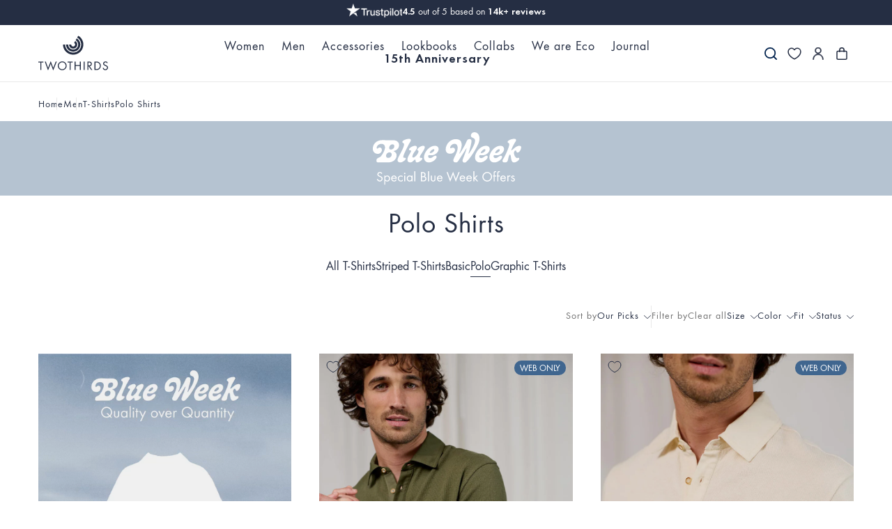

--- FILE ---
content_type: text/html; charset=utf-8
request_url: https://twothirds.com/en-us/collections/polo-shirts
body_size: 59959
content:
<!doctype html>
<html lang="en-US" class="js-ajax-cart-empty">
<head>
  <meta charset="utf-8">
  <meta http-equiv="X-UA-Compatible" content="IE=edge,chrome=1">
  <meta name="viewport" content="width=device-width,initial-scale=1">
  <meta name="theme-color" content="#252e43">
  <link rel="canonical" href="https://twothirds.com/collections/polo-shirts">

  <!-- Speed stuff ========================================================= -->
  
  <link rel="dns-prefetch" href="//twothirds.myshopify.com">
  <link rel="dns-prefetch" href="//cdn.shopify.com">
  <link rel="dns-prefetch" href="//a.klaviyo.com">
  <link rel="dns-prefetch" href="//shop.app">
  <link rel="dns-prefetch" href="//static.klaviyo.com">
  <link rel="dns-prefetch" href="//ujqgr.twothirds.com">
  <link rel="dns-prefetch" href="//modules.ecomid.com">
  <link rel="dns-prefetch" href="//static-tracking.klaviyo.com">
  <link rel="dns-prefetch" href="//www.google-analytics.com">
  <link rel="dns-prefetch" href="//st.pandect.es">
  <link rel="dns-prefetch" href="//monorail-edge.shopifysvc.com">
  <link rel="dns-prefetch" href="//cdn.appmate.io">
  <link rel="dns-prefetch" href="//cdn.jsdelivr.net">
  <link rel="dns-prefetch" href="//d3k81ch9hvuctc.cloudfront.net">
  <link rel="dns-prefetch" href="//s3.eu-west-1.amazonaws.com">
  
  
  
  
  
  
  
  
  
  

  
  
  
  
  <link rel="preconnect" href="//cdn.shopify.com" crossorigin="anonymous">
  <link rel="preconnect" href="//a.klaviyo.com" crossorigin="anonymous">
  <link rel="preconnect" href="//shop.app" crossorigin="anonymous">
  <link rel="preconnect" href="//static.klaviyo.com" crossorigin="anonymous">
  <link rel="preconnect" href="//ujqgr.twothirds.com" crossorigin="anonymous">
  <link rel="preconnect" href="//modules.ecomid.com" crossorigin="anonymous">
  <link rel="preconnect" href="//static-tracking.klaviyo.com" crossorigin="anonymous">
  <link rel="preconnect" href="//www.google-analytics.com" crossorigin="anonymous">
  <link rel="preconnect" href="//st.pandect.es" crossorigin="anonymous">
  <link rel="preconnect" href="//monorail-edge.shopifysvc.com" crossorigin="anonymous">

  <link rel="preload" href="//twothirds.com/cdn/shop/files/futura-book.woff2?v=996973423318312471" as="font" type="font/woff2" crossorigin="anonymous">
  <link rel="preload" href="//twothirds.com/cdn/shop/files/futura-demi.woff2?v=11258319193334520412" as="font" type="font/woff2" crossorigin="anonymous">
  
  
<meta name="google-site-verification" content="HS-8RTrg3ctRH3haiVOE6NgtfU75UwIY7uGTUlBpj1o" />
  <meta name="google-site-verification" content="cVY-UFlG9oVBsHQDuldpyzCjiDDxxBj94r-pKv-qRwA" />
  <meta name="google-site-verification" content="sN-ZshIU3ksMG422gjHxxQF36FsipeoROpBic_XxEKM" />
  <meta name="google-site-verification" content="F267xPx8T2xVXpdSDYn1L3xayQelMi1LdJW3qM_RZAo" />
  <meta name="msvalidate.01" content="AA81EA3755D80A186A6DF583CD15F71E" /><link rel="shortcut icon" href="//twothirds.com/cdn/shop/files/favicon.png?crop=center&height=32&v=1613726962&width=32" type="image/png"><title>Polo Shirts for Men
&ndash; TWOTHIRDS</title><meta name="description" content="The classic sustainable polo shirt gets the TWOTHIRDS treatment."><!-- /snippets/social-meta-tags.liquid -->


<meta property="og:site_name" content="TWOTHIRDS">
<meta property="og:url" content="https://twothirds.com/en-us/collections/polo-shirts">
<meta property="og:title" content="Polo Shirts">
<meta property="og:type" content="product.group">
<meta property="og:description" content="The classic sustainable polo shirt gets the TWOTHIRDS treatment."><meta property="og:image" content="http://twothirds.com/cdn/shop/files/TWOTHIRDS_1200x1200.png?v=1613726962">
<meta property="og:image:secure_url" content="https://twothirds.com/cdn/shop/files/TWOTHIRDS_1200x1200.png?v=1613726962">
<meta name="twitter:card" content="summary_large_image">
<meta name="twitter:title" content="Polo Shirts">
<meta name="twitter:description" content="The classic sustainable polo shirt gets the TWOTHIRDS treatment.">

<style> /*================ Typography ================*/ @font-face { font-family: 'Futura-Book'; src: url('//twothirds.com/cdn/shop/files/futura-book.woff2?v=996973423318312471') format('woff2'); font-weight: 400; font-style: normal; font-display: block; } @font-face { font-family: 'Futura-Demi'; src: url('//twothirds.com/cdn/shop/files/futura-demi.woff2?v=11258319193334520412') format('woff2'); font-weight: 700; font-style: normal; font-display: block; } .futura-font { font-family: "Futura-Book", system-ui, sans-serif; } .spaced-slim-font { font-family: "FuturaTOT-Book", system-ui, sans-serif; } .recoleta-font { font-family: "Recoleta-Bold", system-ui, sans-serif !important; } .roman-font { font-family: "ChronicleDisplay-Roman", system-ui, sans-serif !important; } .cooper-nouveau-font { font-family: "CooperNouveau-Regular", system-ui, sans-serif !important; } :root { --font-weight-body--bold: 700; --font-weight-body--bolder: 700; --font-weight-header--bold: 700; --font-stack-header: "Futura-Book", system-ui, sans-serif; --font-style-header: normal; --font-weight-header: 400; --font-stack-body: "Futura-Book", system-ui, sans-serif; --font-style-body: normal; --font-weight-body: 400; --atlas-font-family: var(--font-stack-body) !important; --atlas-font-family-mono: var(--font-stack-body) !important; --font-bold-titles: false; --font-stack-cart-notification: "Futura-Book", system-ui, sans-serif; --heading-size: 2em; --heading-size: 40px; --font-size-mobile-input: 16px; --color-blue-primary: #252E43; --color-blue-secondary: #B9BABF; --color-blue-light-tertiary: #E9E9E9; --color-gray-1: #D9D9D9; --color-gray-2: #6F6F6F; --color-gray-3: #9A9A9A; --color-system-positive: #60A57E; --color-system-negative: #F07F75; --color-white: #FFFFFF; --color-last-units: #FFFFFF; --accordion-tab-height: 75px; --accordion-tab-line-height: 35px; --accordion-tab-padding: calc((var(--accordion-tab-height) - var(--accordion-tab-line-height) - 1px) / 2); --announcement-bar-height: 0px; --announcement-bar-height-mobile: 0px; --btn-border-radius: 30px; --icon-remove: url("//twothirds.com/cdn/shop/t/321/assets/icon-remove.svg?v=24894918749881172761763638263"); --icon-separator: url("//twothirds.com/cdn/shop/t/321/assets/icon-separator.svg?v=125012250271083778831763638265"); --icon-wavy: url("//twothirds.com/cdn/shop/t/321/assets/OLA_C_white.svg?v=54171069256723274311763638300"); --color-text: #252e43;--color-text-focus: rgba(37, 46, 67, 0.46); --color-body-text: #5b6872; --color-body-text-rgb: rgb(91, 104, 114); --color-sale-text: #f07f75; --color-small-button-text-border: #3d4246;--color-small-button-text-border-focus: rgba(61, 66, 70, 0.65); --color-text-field: #fff; --color-text-field-text: #484242; --color-text: #252e43; --color-button: #252e43; --color-button-focus: #252e43bf; --color-button-text: #fff; --color-text: #252e43; --color-text: #252e43; --color-image-overlay-text: #fff;--color-image-overlay-text-focus: #ffffff; --color-borders: #d8d8d8;--color-borders-focus: #d8d8d8; --color-body-bg: #fff; --color-body-bg: #fff; --color-body-bg-alt: rgba(91, 104, 114, 0.05); --color-image-overlay: rgba(61, 66, 70, 0.2); --color-shadows: rgba(61, 66, 70, 0.15); --color-text-field-border: #d8d8d8; --color-text-field-border-focus: #bfbfbf; --type-header-base-size: 26; --type-base-size: 16;--image-overlay-opacity: 0.8; --arrow-next: url(//twothirds.com/cdn/shop/t/321/assets/arrow-next.svg?v=12082402252567799331763638215); --arrow-next-white: url(//twothirds.com/cdn/shop/t/321/assets/arrow-next-white.svg?v=124189910039788796651763638214); --file: url(//twothirds.com/cdn/shop/t/321/assets/$file?134059); --chevron-down: url(//twothirds.com/cdn/shop/t/321/assets/chevron-down.svg?v=60209433450626149381763638226); --arrow-long-next-b: url(//twothirds.com/cdn/shop/t/321/assets/arrow-long-next-b.svg?v=138021745165171830811763638211); --arrow-long-next-white: url(//twothirds.com/cdn/shop/t/321/assets/arrow-long-next-white.svg?134059); --arrow-long-prev-b: url(//twothirds.com/cdn/shop/t/321/assets/arrow-long-prev-b.svg?v=71776812492054763491763638213); --ico-select: url(//twothirds.com/cdn/shop/t/321/assets/ico-select.svg?v=132221900485259181381763638554); --ico-check: url(//twothirds.com/cdn/shop/t/321/assets/ico-check.svg?v=112278021663872587231763638554); --ico-arrow-down: url(//twothirds.com/cdn/shop/t/321/assets/ico-arrow-down.svg?v=105733181389140568631763638554); } .accordion-small { --accordion-tab-height: 50px; --accordion-tab-line-height: 24px; --accordion-tab-padding: calc((var(--accordion-tab-height) - var(--accordion-tab-line-height) - 1px) / 2); } body, input, textarea, button, select { font-family: var(--font-stack-body); font-style: var(--font-style-body); font-weight: var(--font-weight-body); font-size: 18px; line-height: 1.5; } .btn, th, .mobile-nav__sublist-header { font-family: var(--font-stack-header); font-style: var(--font-style-header); } .btn, .mobile-nav__sublist-header { font-weight: var(--font-weight-header); } th { font-size: 0.8em; } .site-header__cart-count { font-family: var(--font-stack-cart-notification); font-weight: bold; font-size: 12px; line-height: 1; } b, strong { font-family: "Futura-Demi", system-ui, sans-serif; } cos-popup, .cos-popup { display: none; } cos-banner, cos-shoplook, cos-product-card, cos-articles, cos-paginated-grid, cos-collection-grid, cos-slider, cos-product-single { display: block; } .site-header { position: absolute; } .announcement-bar cos-promo { display: none; } div.visely-search-container div.search-results { min-height: 300px !important; } .keen-slider.keen-fade { display: grid; grid-template-columns: 1fr; } .keen-slider.keen-fade .keen-slider__slide, .keen-slider.keen-fade noscript { grid-row-start: 1; grid-column-start: 1; } .keen-slider.keen-fade:not(.keen-loaded) > .keen-slider__slide:not(:first-of-type) { z-index: -1; } .keen-slider.keen-fade:not(.keen-active) > .keen-slider__slide:not(:first-of-type) { display: none; z-index: -1; } @media (max-width: 749px) { .product-single__images-inside:not(.keen-active) > .keen-slider__slide:not(:first-of-type) img { display: none; position: fixed; top: 400vh; } } .template-name-wishlist main { min-height: 100vh; } .no-js { display: none; } body > p { position: absolute !important; overflow: hidden; clip-path: rect(0 0 0 0); height: 1px; width: 1px; margin: -1px; padding: 0; border: 0; } @media (orientation: landscape) { .portrait-only { display: none !important; } } @media (orientation: portrait) { .landscape-only { display: none !important; } }.hide-us { display: none !important; }.product-single__info .sale, .product-single__info .onsale, .product-grid-item .sale, .product-grid-item .onsale, .product-grid-item .pre-order, .product-grid-item .preorder { display: none !important; }.keen-slider.keen-fade .keen-slider__slide img { } .locale-selectors__container { display: block; } .trigger-quick-add { background-image: url("//twothirds.com/cdn/shop/t/321/assets/ico-plus.svg?v=14277957770320801511763638256"); } /* Button */ .wk-button { --icon-stroke: var(--color-blue-primary) } wishlist-link .wk-button { --icon-size: 18px; --icon-stroke-width: 1.5; --icon-stroke: var(--color-blue-primary) } .wk-button .wk-icon { --size: var(--icon-size, 18px); --fill: var(--icon-fill); --stroke: var(--icon-stroke, black); --stroke-width: var(--icon-stroke-width, 1px); } .wk-button .wk-icon { --size: var(--icon-size, 18px); --fill: var(--icon-fill); --stroke: var(--icon-stroke, black); --stroke-width: var(--icon-stroke-width, 1px); } .wk-button { position: relative; appearance: none; outline: none; display: flex; align-items: center; justify-content: center; padding: 0; margin: 0 auto; text-decoration: none; color: unset; border-width: 1px; border-color: currentColor; border-style: none; gap: 7px; -webkit-tap-highlight-color: transparent; } /* Counter */ .wk-counter { display: flex; justify-content: center; align-items: center; position: relative; } /* Icon */ .wk-icon { --size: 18px; --fill: currentColor; --stroke: currentColor; --stroke-width: 1.25px; position: relative; } .wk-icon svg { display: block; position: static !important; width: var(--size) !important; height: var(--size) !important; overflow: visible !important; border-radius: 0 !important; pointer-events: none; transition: none; } .wk-icon svg path { fill: var(--fill, transparent); stroke: var(--stroke, transparent); stroke-width: var(--stroke-width); transition: none; vector-effect: non-scaling-stroke; } </style><noscript>
  <style>
    .no-js { display: block; }
  </style>
</noscript><link href="//twothirds.com/cdn/shop/t/321/assets/theme.min.css?v=137086783252866826321763638364" rel="stylesheet" type="text/css" media="all" /><link rel="preload" href="//twothirds.com/cdn/shop/t/321/assets/theme-lazy.min.css?v=141304308500799888901763716255" as="style" onload="this.onload=null;this.rel='stylesheet'" crossorigin="anonymous">
  <noscript><link href="//twothirds.com/cdn/shop/t/321/assets/theme-lazy.min.css?v=141304308500799888901763716255" rel="stylesheet" type="text/css" media="all" /></noscript><link href="//twothirds.com/cdn/shop/t/321/assets/theme.min.js?v=114316752013083742831763638366" as="script" crossorigin="anonymous" rel="preload"><script async crossorigin fetchpriority="high" src="/cdn/shopifycloud/importmap-polyfill/es-modules-shim.2.4.0.js"></script>
<script type="importmap">
    {
      "imports": {
        "utils": "\/\/twothirds.com\/cdn\/shop\/t\/321\/assets\/utils.min.js?v=101556611553334267861763638368",
        "accordion": "\/\/twothirds.com\/cdn\/shop\/t\/321\/assets\/accordion.min.js?v=164574745183523666361763638204",
        "keen-slider": "\/\/twothirds.com\/cdn\/shop\/t\/321\/assets\/keen-slider.min.js?v=91224901436464123161763638273",
        "keen-slider-es": "\/\/twothirds.com\/cdn\/shop\/t\/321\/assets\/keen-slider.es.min.js?134059",
        "photoswipe": "\/\/twothirds.com\/cdn\/shop\/t\/321\/assets\/photoswipe.esm.min.js?v=108068716519362779981763638315",
        "vendor": "\/\/twothirds.com\/cdn\/shop\/t\/321\/assets\/vendor.min.js?v=144449993920250407621763638372"
      }
    }
  </script>
 
  
  
  <script>
    var theme = {
      breakpoints: {
        medium: 750,
        large: 990,
        widescreen: 1400
      },
      strings: {
        addToCart: "Add to cart",
        soldOut: "Sold out",
        unavailable: "Unavailable",
        regularPrice: "Regular price",
        salePrice: "Sale price",
        sale: "Sale",
        showMore: "Show More",
        showLess: "Show Less",
        addressError: "Error looking up that address",
        addressNoResults: "No results for that address",
        addressQueryLimit: "You have exceeded the Google API usage limit. Consider upgrading to a \u003ca href=\"https:\/\/developers.google.com\/maps\/premium\/usage-limits\"\u003ePremium Plan\u003c\/a\u003e.",
        authError: "There was a problem authenticating your Google Maps account.",
        newWindow: "Opens in a new window.",
        external: "Opens external website.",
        newWindowExternal: "Opens external website in a new window.",
        removeLabel: "Remove [product]",
        update: "Update",
        quantity: "Quantity",
        discountedTotal: "Discounted total",
        regularTotal: "Regular total",
        priceColumn: "See Price column for discount details.",
        quantityMinimumMessage: "Quantity must be 1 or more",
        cartError: "There was an error while updating your cart. Please try again.",
        removedItemMessage: "Removed \u003cspan class=\"cart__removed-product-details\"\u003e([quantity]) [link]\u003c\/span\u003e from your cart.",
        unitPrice: "Unit price",
        unitPriceSeparator: "per",
        oneCartCount: "1 item",
        otherCartCount: "[count] items",
        quantityLabel: "Quantity: [count]",
        donationCta: "Donate Now"
      },
      moneyFormat: "${{amount}}",
      moneyFormatWithCurrency: "${{amount}} USD",
      routes: {
        search_url: "\/en-us\/search",
        secure_url: "https:\/\/twothirds.com\/en-us"
      }
    }

    
    if ('loading' in HTMLImageElement.prototype) document.documentElement.classList.add('lazy-images');
  </script>

  <link rel="alternate" hreflang="en" href="https://twothirds.com/-us/collections/polo-shirts">
  <!-- Shopify customerPrivacy polyfill -->
  <script>
    window.Shopify = window.Shopify || {};
    window.Shopify.customerPrivacy = window.Shopify.customerPrivacy || {
      marketingAllowed: function() { return false; },
      analyticsProcessingAllowed: function() { return false; },
      preferencesProcessingAllowed: function() { return false; },
      saleOfDataAllowed: function() { return false; },
      marketingRegulation: function() { return null; },
      currentVisitorConsent: function() { return {}; },
      shouldShowGDPRBanner: function() { return false; }
    };
  </script>
  <!-- Content for header Start -->
  <script>window.performance && window.performance.mark && window.performance.mark('shopify.content_for_header.start');</script><meta name="google-site-verification" content="HS-8RTrg3ctRH3haiVOE6NgtfU75UwIY7uGTUlBpj1o">
<meta id="shopify-digital-wallet" name="shopify-digital-wallet" content="/9955544/digital_wallets/dialog">
<meta name="shopify-checkout-api-token" content="0e722195f775766e53dd1680af10cad7">
<meta id="in-context-paypal-metadata" data-shop-id="9955544" data-venmo-supported="false" data-environment="production" data-locale="en_US" data-paypal-v4="true" data-currency="USD">
<link rel="alternate" type="application/atom+xml" title="Feed" href="/en-us/collections/polo-shirts.atom" />
<link rel="alternate" hreflang="x-default" href="https://twothirds.com/collections/polo-shirts">
<link rel="alternate" hreflang="en-US" href="https://twothirds.com/en-us/collections/polo-shirts">
<link rel="alternate" hreflang="en-GB" href="https://twothirds.com/en-gb/collections/polo-shirts">
<link rel="alternate" hreflang="en-CH" href="https://twothirds.com/en-ch/collections/polo-shirts">
<link rel="alternate" hreflang="fr-CH" href="https://twothirds.com/fr-ch/collections/polo-shirts">
<link rel="alternate" hreflang="de-CH" href="https://twothirds.com/de-ch/collections/polo-shirts">
<link rel="alternate" hreflang="en-NO" href="https://twothirds.com/en-no/collections/polo-shirts">
<link rel="alternate" hreflang="fr-NO" href="https://twothirds.com/fr-no/collections/polo-shirts">
<link rel="alternate" hreflang="de-NO" href="https://twothirds.com/de-no/collections/polo-shirts">
<link rel="alternate" hreflang="fr-FR" href="https://twothirds.com/fr-fr/collections/polo-shirts">
<link rel="alternate" hreflang="de-FR" href="https://twothirds.com/de-fr/collections/polo-shirts">
<link rel="alternate" hreflang="en-FR" href="https://twothirds.com/en-fr/collections/polo-shirts">
<link rel="alternate" hreflang="de-DE" href="https://twothirds.com/de-de/collections/polo-shirts">
<link rel="alternate" hreflang="fr-DE" href="https://twothirds.com/fr-de/collections/polo-shirts">
<link rel="alternate" hreflang="en-DE" href="https://twothirds.com/en-de/collections/polo-shirts">
<link rel="alternate" hreflang="en-ES" href="https://twothirds.com/collections/polo-shirts">
<link rel="alternate" hreflang="fr-ES" href="https://twothirds.com/fr/collections/polo-shirts">
<link rel="alternate" hreflang="de-ES" href="https://twothirds.com/de/collections/polo-shirts">
<link rel="alternate" hreflang="ca-ES" href="https://twothirds.com/ca/collections/polo-shirts">
<link rel="alternate" type="application/json+oembed" href="https://twothirds.com/en-us/collections/polo-shirts.oembed">
<script async="async" src="/checkouts/internal/preloads.js?locale=en-US"></script>
<link rel="preconnect" href="https://shop.app" crossorigin="anonymous">
<script async="async" src="https://shop.app/checkouts/internal/preloads.js?locale=en-US&shop_id=9955544" crossorigin="anonymous"></script>
<script id="apple-pay-shop-capabilities" type="application/json">{"shopId":9955544,"countryCode":"ES","currencyCode":"USD","merchantCapabilities":["supports3DS"],"merchantId":"gid:\/\/shopify\/Shop\/9955544","merchantName":"TWOTHIRDS","requiredBillingContactFields":["postalAddress","email","phone"],"requiredShippingContactFields":["postalAddress","email","phone"],"shippingType":"shipping","supportedNetworks":["visa","maestro","masterCard","amex"],"total":{"type":"pending","label":"TWOTHIRDS","amount":"1.00"},"shopifyPaymentsEnabled":true,"supportsSubscriptions":true}</script>
<script id="shopify-features" type="application/json">{"accessToken":"0e722195f775766e53dd1680af10cad7","betas":["rich-media-storefront-analytics"],"domain":"twothirds.com","predictiveSearch":true,"shopId":9955544,"locale":"en"}</script>
<script>var Shopify = Shopify || {};
Shopify.shop = "twothirds.myshopify.com";
Shopify.locale = "en";
Shopify.currency = {"active":"USD","rate":"1.174774975"};
Shopify.country = "US";
Shopify.theme = {"name":"Twothirds - Live - BW November 23rd 2025","id":181621326147,"schema_name":"Twothirds Redesign","schema_version":"14.3.1","theme_store_id":796,"role":"main"};
Shopify.theme.handle = "null";
Shopify.theme.style = {"id":null,"handle":null};
Shopify.cdnHost = "twothirds.com/cdn";
Shopify.routes = Shopify.routes || {};
Shopify.routes.root = "/en-us/";</script>
<script type="module">!function(o){(o.Shopify=o.Shopify||{}).modules=!0}(window);</script>
<script>!function(o){function n(){var o=[];function n(){o.push(Array.prototype.slice.apply(arguments))}return n.q=o,n}var t=o.Shopify=o.Shopify||{};t.loadFeatures=n(),t.autoloadFeatures=n()}(window);</script>
<script>
  window.ShopifyPay = window.ShopifyPay || {};
  window.ShopifyPay.apiHost = "shop.app\/pay";
  window.ShopifyPay.redirectState = null;
</script>
<script id="shop-js-analytics" type="application/json">{"pageType":"collection"}</script>
<script defer="defer" async type="module" src="//twothirds.com/cdn/shopifycloud/shop-js/modules/v2/client.init-shop-cart-sync_D0dqhulL.en.esm.js"></script>
<script defer="defer" async type="module" src="//twothirds.com/cdn/shopifycloud/shop-js/modules/v2/chunk.common_CpVO7qML.esm.js"></script>
<script type="module">
  await import("//twothirds.com/cdn/shopifycloud/shop-js/modules/v2/client.init-shop-cart-sync_D0dqhulL.en.esm.js");
await import("//twothirds.com/cdn/shopifycloud/shop-js/modules/v2/chunk.common_CpVO7qML.esm.js");

  window.Shopify.SignInWithShop?.initShopCartSync?.({"fedCMEnabled":true,"windoidEnabled":true});

</script>
<script>
  window.Shopify = window.Shopify || {};
  if (!window.Shopify.featureAssets) window.Shopify.featureAssets = {};
  window.Shopify.featureAssets['shop-js'] = {"shop-cart-sync":["modules/v2/client.shop-cart-sync_D9bwt38V.en.esm.js","modules/v2/chunk.common_CpVO7qML.esm.js"],"init-fed-cm":["modules/v2/client.init-fed-cm_BJ8NPuHe.en.esm.js","modules/v2/chunk.common_CpVO7qML.esm.js"],"init-shop-email-lookup-coordinator":["modules/v2/client.init-shop-email-lookup-coordinator_pVrP2-kG.en.esm.js","modules/v2/chunk.common_CpVO7qML.esm.js"],"shop-cash-offers":["modules/v2/client.shop-cash-offers_CNh7FWN-.en.esm.js","modules/v2/chunk.common_CpVO7qML.esm.js","modules/v2/chunk.modal_DKF6x0Jh.esm.js"],"init-shop-cart-sync":["modules/v2/client.init-shop-cart-sync_D0dqhulL.en.esm.js","modules/v2/chunk.common_CpVO7qML.esm.js"],"init-windoid":["modules/v2/client.init-windoid_DaoAelzT.en.esm.js","modules/v2/chunk.common_CpVO7qML.esm.js"],"shop-toast-manager":["modules/v2/client.shop-toast-manager_1DND8Tac.en.esm.js","modules/v2/chunk.common_CpVO7qML.esm.js"],"pay-button":["modules/v2/client.pay-button_CFeQi1r6.en.esm.js","modules/v2/chunk.common_CpVO7qML.esm.js"],"shop-button":["modules/v2/client.shop-button_Ca94MDdQ.en.esm.js","modules/v2/chunk.common_CpVO7qML.esm.js"],"shop-login-button":["modules/v2/client.shop-login-button_DPYNfp1Z.en.esm.js","modules/v2/chunk.common_CpVO7qML.esm.js","modules/v2/chunk.modal_DKF6x0Jh.esm.js"],"avatar":["modules/v2/client.avatar_BTnouDA3.en.esm.js"],"shop-follow-button":["modules/v2/client.shop-follow-button_BMKh4nJE.en.esm.js","modules/v2/chunk.common_CpVO7qML.esm.js","modules/v2/chunk.modal_DKF6x0Jh.esm.js"],"init-customer-accounts-sign-up":["modules/v2/client.init-customer-accounts-sign-up_CJXi5kRN.en.esm.js","modules/v2/client.shop-login-button_DPYNfp1Z.en.esm.js","modules/v2/chunk.common_CpVO7qML.esm.js","modules/v2/chunk.modal_DKF6x0Jh.esm.js"],"init-shop-for-new-customer-accounts":["modules/v2/client.init-shop-for-new-customer-accounts_BoBxkgWu.en.esm.js","modules/v2/client.shop-login-button_DPYNfp1Z.en.esm.js","modules/v2/chunk.common_CpVO7qML.esm.js","modules/v2/chunk.modal_DKF6x0Jh.esm.js"],"init-customer-accounts":["modules/v2/client.init-customer-accounts_DCuDTzpR.en.esm.js","modules/v2/client.shop-login-button_DPYNfp1Z.en.esm.js","modules/v2/chunk.common_CpVO7qML.esm.js","modules/v2/chunk.modal_DKF6x0Jh.esm.js"],"checkout-modal":["modules/v2/client.checkout-modal_U_3e4VxF.en.esm.js","modules/v2/chunk.common_CpVO7qML.esm.js","modules/v2/chunk.modal_DKF6x0Jh.esm.js"],"lead-capture":["modules/v2/client.lead-capture_DEgn0Z8u.en.esm.js","modules/v2/chunk.common_CpVO7qML.esm.js","modules/v2/chunk.modal_DKF6x0Jh.esm.js"],"shop-login":["modules/v2/client.shop-login_CoM5QKZ_.en.esm.js","modules/v2/chunk.common_CpVO7qML.esm.js","modules/v2/chunk.modal_DKF6x0Jh.esm.js"],"payment-terms":["modules/v2/client.payment-terms_BmrqWn8r.en.esm.js","modules/v2/chunk.common_CpVO7qML.esm.js","modules/v2/chunk.modal_DKF6x0Jh.esm.js"]};
</script>
<script>(function() {
  var isLoaded = false;
  function asyncLoad() {
    if (isLoaded) return;
    isLoaded = true;
    var urls = ["https:\/\/trt.usedrop.io\/tag.js?wid=7371bdcc-9ca7-4810-8018-bfcc2048ecf9\u0026src=shopify\u0026shop=twothirds.myshopify.com","https:\/\/ecommplugins-scripts.trustpilot.com\/v2.1\/js\/header.min.js?settings=eyJrZXkiOiJXYTFVT2RGcFJhaVpyU2xkIiwicyI6InNrdSJ9\u0026shop=twothirds.myshopify.com","https:\/\/ecommplugins-scripts.trustpilot.com\/v2.1\/js\/success.min.js?settings=eyJrZXkiOiJXYTFVT2RGcFJhaVpyU2xkIiwicyI6InNrdSIsInQiOlsib3JkZXJzL2Z1bGZpbGxlZCJdLCJ2IjoiIiwiYSI6InBsYXRmb3JtLXZlcnNpb24ifQ==\u0026shop=twothirds.myshopify.com","https:\/\/ecommplugins-trustboxsettings.trustpilot.com\/twothirds.myshopify.com.js?settings=1755772688899\u0026shop=twothirds.myshopify.com"];
    for (var i = 0; i < urls.length; i++) {
      var s = document.createElement('script');
      s.type = 'text/javascript';
      s.async = true;
      s.src = urls[i];
      var x = document.getElementsByTagName('script')[0];
      x.parentNode.insertBefore(s, x);
    }
  };
  if(window.attachEvent) {
    window.attachEvent('onload', asyncLoad);
  } else {
    window.addEventListener('load', asyncLoad, false);
  }
})();</script>
<script id="__st">var __st={"a":9955544,"offset":3600,"reqid":"30e97259-045b-4570-9fe8-c1c08e70d669-1763986771","pageurl":"twothirds.com\/en-us\/collections\/polo-shirts","u":"cb9af52e9dd3","p":"collection","rtyp":"collection","rid":608350044483};</script>
<script>window.ShopifyPaypalV4VisibilityTracking = true;</script>
<script id="captcha-bootstrap">!function(){'use strict';const t='contact',e='account',n='new_comment',o=[[t,t],['blogs',n],['comments',n],[t,'customer']],c=[[e,'customer_login'],[e,'guest_login'],[e,'recover_customer_password'],[e,'create_customer']],r=t=>t.map((([t,e])=>`form[action*='/${t}']:not([data-nocaptcha='true']) input[name='form_type'][value='${e}']`)).join(','),a=t=>()=>t?[...document.querySelectorAll(t)].map((t=>t.form)):[];function s(){const t=[...o],e=r(t);return a(e)}const i='password',u='form_key',d=['recaptcha-v3-token','g-recaptcha-response','h-captcha-response',i],f=()=>{try{return window.sessionStorage}catch{return}},m='__shopify_v',_=t=>t.elements[u];function p(t,e,n=!1){try{const o=window.sessionStorage,c=JSON.parse(o.getItem(e)),{data:r}=function(t){const{data:e,action:n}=t;return t[m]||n?{data:e,action:n}:{data:t,action:n}}(c);for(const[e,n]of Object.entries(r))t.elements[e]&&(t.elements[e].value=n);n&&o.removeItem(e)}catch(o){console.error('form repopulation failed',{error:o})}}const l='form_type',E='cptcha';function T(t){t.dataset[E]=!0}const w=window,h=w.document,L='Shopify',v='ce_forms',y='captcha';let A=!1;((t,e)=>{const n=(g='f06e6c50-85a8-45c8-87d0-21a2b65856fe',I='https://cdn.shopify.com/shopifycloud/storefront-forms-hcaptcha/ce_storefront_forms_captcha_hcaptcha.v1.5.2.iife.js',D={infoText:'Protected by hCaptcha',privacyText:'Privacy',termsText:'Terms'},(t,e,n)=>{const o=w[L][v],c=o.bindForm;if(c)return c(t,g,e,D).then(n);var r;o.q.push([[t,g,e,D],n]),r=I,A||(h.body.append(Object.assign(h.createElement('script'),{id:'captcha-provider',async:!0,src:r})),A=!0)});var g,I,D;w[L]=w[L]||{},w[L][v]=w[L][v]||{},w[L][v].q=[],w[L][y]=w[L][y]||{},w[L][y].protect=function(t,e){n(t,void 0,e),T(t)},Object.freeze(w[L][y]),function(t,e,n,w,h,L){const[v,y,A,g]=function(t,e,n){const i=e?o:[],u=t?c:[],d=[...i,...u],f=r(d),m=r(i),_=r(d.filter((([t,e])=>n.includes(e))));return[a(f),a(m),a(_),s()]}(w,h,L),I=t=>{const e=t.target;return e instanceof HTMLFormElement?e:e&&e.form},D=t=>v().includes(t);t.addEventListener('submit',(t=>{const e=I(t);if(!e)return;const n=D(e)&&!e.dataset.hcaptchaBound&&!e.dataset.recaptchaBound,o=_(e),c=g().includes(e)&&(!o||!o.value);(n||c)&&t.preventDefault(),c&&!n&&(function(t){try{if(!f())return;!function(t){const e=f();if(!e)return;const n=_(t);if(!n)return;const o=n.value;o&&e.removeItem(o)}(t);const e=Array.from(Array(32),(()=>Math.random().toString(36)[2])).join('');!function(t,e){_(t)||t.append(Object.assign(document.createElement('input'),{type:'hidden',name:u})),t.elements[u].value=e}(t,e),function(t,e){const n=f();if(!n)return;const o=[...t.querySelectorAll(`input[type='${i}']`)].map((({name:t})=>t)),c=[...d,...o],r={};for(const[a,s]of new FormData(t).entries())c.includes(a)||(r[a]=s);n.setItem(e,JSON.stringify({[m]:1,action:t.action,data:r}))}(t,e)}catch(e){console.error('failed to persist form',e)}}(e),e.submit())}));const S=(t,e)=>{t&&!t.dataset[E]&&(n(t,e.some((e=>e===t))),T(t))};for(const o of['focusin','change'])t.addEventListener(o,(t=>{const e=I(t);D(e)&&S(e,y())}));const B=e.get('form_key'),M=e.get(l),P=B&&M;t.addEventListener('DOMContentLoaded',(()=>{const t=y();if(P)for(const e of t)e.elements[l].value===M&&p(e,B);[...new Set([...A(),...v().filter((t=>'true'===t.dataset.shopifyCaptcha))])].forEach((e=>S(e,t)))}))}(h,new URLSearchParams(w.location.search),n,t,e,['guest_login'])})(!0,!0)}();</script>
<script integrity="sha256-52AcMU7V7pcBOXWImdc/TAGTFKeNjmkeM1Pvks/DTgc=" data-source-attribution="shopify.loadfeatures" defer="defer" src="//twothirds.com/cdn/shopifycloud/storefront/assets/storefront/load_feature-81c60534.js" crossorigin="anonymous"></script>
<script crossorigin="anonymous" defer="defer" src="//twothirds.com/cdn/shopifycloud/storefront/assets/shopify_pay/storefront-65b4c6d7.js?v=20250812"></script>
<script data-source-attribution="shopify.dynamic_checkout.dynamic.init">var Shopify=Shopify||{};Shopify.PaymentButton=Shopify.PaymentButton||{isStorefrontPortableWallets:!0,init:function(){window.Shopify.PaymentButton.init=function(){};var t=document.createElement("script");t.src="https://twothirds.com/cdn/shopifycloud/portable-wallets/latest/portable-wallets.en.js",t.type="module",document.head.appendChild(t)}};
</script>
<script data-source-attribution="shopify.dynamic_checkout.buyer_consent">
  function portableWalletsHideBuyerConsent(e){var t=document.getElementById("shopify-buyer-consent"),n=document.getElementById("shopify-subscription-policy-button");t&&n&&(t.classList.add("hidden"),t.setAttribute("aria-hidden","true"),n.removeEventListener("click",e))}function portableWalletsShowBuyerConsent(e){var t=document.getElementById("shopify-buyer-consent"),n=document.getElementById("shopify-subscription-policy-button");t&&n&&(t.classList.remove("hidden"),t.removeAttribute("aria-hidden"),n.addEventListener("click",e))}window.Shopify?.PaymentButton&&(window.Shopify.PaymentButton.hideBuyerConsent=portableWalletsHideBuyerConsent,window.Shopify.PaymentButton.showBuyerConsent=portableWalletsShowBuyerConsent);
</script>
<script data-source-attribution="shopify.dynamic_checkout.cart.bootstrap">document.addEventListener("DOMContentLoaded",(function(){function t(){return document.querySelector("shopify-accelerated-checkout-cart, shopify-accelerated-checkout")}if(t())Shopify.PaymentButton.init();else{new MutationObserver((function(e,n){t()&&(Shopify.PaymentButton.init(),n.disconnect())})).observe(document.body,{childList:!0,subtree:!0})}}));
</script>
<link id="shopify-accelerated-checkout-styles" rel="stylesheet" media="screen" href="https://twothirds.com/cdn/shopifycloud/portable-wallets/latest/accelerated-checkout-backwards-compat.css" crossorigin="anonymous">
<style id="shopify-accelerated-checkout-cart">
        #shopify-buyer-consent {
  margin-top: 1em;
  display: inline-block;
  width: 100%;
}

#shopify-buyer-consent.hidden {
  display: none;
}

#shopify-subscription-policy-button {
  background: none;
  border: none;
  padding: 0;
  text-decoration: underline;
  font-size: inherit;
  cursor: pointer;
}

#shopify-subscription-policy-button::before {
  box-shadow: none;
}

      </style>

<script>window.performance && window.performance.mark && window.performance.mark('shopify.content_for_header.end');</script>
  
  <script>
    
  </script>
  <!-- Content for header End --><script>
    window.shopUrl = 'https://twothirds.com';
    window.routes = {
      cart_add_url: '/en-us/cart/add',
      cart_change_url: '/en-us/cart/change',
      cart_update_url: '/en-us/cart/update',
      cart_url: '/en-us/cart',
      predictive_search_url: '/en-us/search/suggest',
    };
    window.custom = window.custom || {};
    window.custom.market = {"country_code":"US","free_shipping":200};
    window.custom.market.continent = "North America";
    window.Shopify.currency.symbol = "$";
    window.custom.currency = window.Shopify.currency;
    window.custom.icons = { 
      leftArrow: "\u003cdiv class=\"btn slick-arrow slick-prev\"\u003e\u003c\/div\u003e",
      rightArrow: "\u003cdiv class=\"btn slick-arrow slick-next\"\u003e\u003c\/div\u003e",
      close: "\u003cbutton class=\"close-button close-mobile-menu\"\u003e\u003csvg height=\"18\" viewBox=\"0 0 18 18\" width=\"18\" xmlns=\"http:\/\/www.w3.org\/2000\/svg\"\u003e\u003cg style=\"stroke:#fff;stroke-width:1.28;fill:none;fill-rule:evenodd;stroke-linecap:round;stroke-linejoin:round\" transform=\"translate(1 1)\"\u003e\u003cpath d=\"m0 0 8 8-8 8\"\/\u003e\u003cpath d=\"m8 0 8 8-8 8\" transform=\"matrix(-1 0 0 1 24 0)\"\/\u003e\u003c\/g\u003e\u003c\/svg\u003e\n\u003c\/button\u003e",
      spinner: "\u003csvg aria-hidden=\"true\" focusable=\"false\" role=\"presentation\" class=\"icon icon-spinner\" viewBox=\"0 0 20 20\"\u003e\u003cpath d=\"M7.229 1.173a9.25 9.25 0 1 0 11.655 11.412 1.25 1.25 0 1 0-2.4-.698 6.75 6.75 0 1 1-8.506-8.329 1.25 1.25 0 1 0-.75-2.385z\" fill=\"#919EAB\"\/\u003e\u003c\/svg\u003e"
    }
    window.custom.uid = "unknown";
    window.cartModels = {
      'cartHelper': ', total:'
    }
    
    window.cartSettings = {
      'cart': {"note":null,"attributes":{},"original_total_price":0,"total_price":0,"total_discount":0,"total_weight":0.0,"item_count":0,"items":[],"requires_shipping":false,"currency":"USD","items_subtotal_price":0,"cart_level_discount_applications":[],"checkout_charge_amount":0},
      'settings': {
        "requestBodyClass": "cart-loading",
        "moneyFormat": "${{amount}}",
        "moneyWithCurrencyFormat": "${{amount}} USD",
        "rivetsModels": {
          "models": window.cartModels
        },
        "rootUrl": "\/en-us",
        "hiddenOptions": ["color","farbe","couleur"]
      },
      'cartUrl': "\/en-us\/cart",
    };
    window.modules = {
      'utils': "\/\/twothirds.com\/cdn\/shop\/t\/321\/assets\/utils.min.js?v=101556611553334267861763638368",
      'vendor': "\/\/twothirds.com\/cdn\/shop\/t\/321\/assets\/vendor.min.js?v=144449993920250407621763638372",
      'accordion': "\/\/twothirds.com\/cdn\/shop\/t\/321\/assets\/accordion.min.js?v=164574745183523666361763638204",
      'details': "\/\/twothirds.com\/cdn\/shop\/t\/321\/assets\/details.min.js?v=86233739161740841221763638243",
      'scrollreveal': "\/\/twothirds.com\/cdn\/shop\/t\/321\/assets\/scrollreveal.min.js?v=27785174051184364251763638343",
      'photoswipeEsm': "\/\/twothirds.com\/cdn\/shop\/t\/321\/assets\/photoswipe.esm.min.js?v=108068716519362779981763638315",
      'photoswipe': "\/\/twothirds.com\/cdn\/shop\/t\/321\/assets\/photoswipe.min.js?v=139329679252681487181763638322",
      'keen-slider': "\/\/twothirds.com\/cdn\/shop\/t\/321\/assets\/keen-slider.min.js?v=91224901436464123161763638273",
      'team-js': "\/\/twothirds.com\/cdn\/shop\/t\/321\/assets\/team.min.js?v=52026217922160777891763638358",
      'team-css': "\/\/twothirds.com\/cdn\/shop\/t\/321\/assets\/team.min.css?v=59628857330017410451763638358"
    };
    window.fonts = [
      {
        selector: ".roman-font",
        family: "ChronicleDisplay-Roman",
        src: "\/\/twothirds.com\/cdn\/shop\/files\/ChronicleDisplay-Roman.woff2?v=4413393275921630743",
        style: "normal",
        weight: "400"
      },
      {
        selector: ".recoleta-font",
        family: "Recoleta-Bold",
        src: "\/\/twothirds.com\/cdn\/shop\/files\/Recoleta-Bold.woff2?v=12405950543834056202",
        style: "normal",
        weight: "700"
      },
      {
        selector: ".spaced-slim-font",
        family: "FuturaTOT-Book",
        src: "\/\/twothirds.com\/cdn\/shop\/files\/FuturaTOT-Book.woff2?134059",
        style: "normal",
        weight: "300"
      },
      {
        selector: ".cooper-nouveau-font",
        family: "CooperNouveau-Regular",
        src: "\/\/twothirds.com\/cdn\/shop\/files\/CooperNouveau-Regular.woff2?v=6114884925030213545",
        style: "normal",
        weight: "400"
      }
    ]
    window.themeRoleMain = true;
  </script>
  <script type="module" src="//twothirds.com/cdn/shop/t/321/assets/theme.min.js?v=114316752013083742831763638366" defer="defer"></script>
  

<!-- Global site tag (gtag.js) - Google Ads: 970065271 -->
      <script src="https://www.googletagmanager.com/gtag/js?id=AW-970065271" async></script>
      <script> window.dataLayer = window.dataLayer || []; function gtag(){dataLayer.push(arguments);} gtag('js', new Date()); gtag('config', 'AW-970065271'); </script>
      <!-- Google Tag Manager -->
      <script>(function(w,d,s,l,i){w[l]=w[l]||[];w[l].push({'gtm.start':
      new Date().getTime(),event:'gtm.js'});var f=d.getElementsByTagName(s)[0],
      j=d.createElement(s),dl=l!='dataLayer'?'&l='+l:'';j.async=true;j.src=
      'https://www.googletagmanager.com/gtm.js?id='+i+dl;f.parentNode.insertBefore(j,f);
      })(window,document,'script','dataLayer','GTM-K7B89BX');</script>
      <!-- End Google Tag Manager --><!-- RTB retargeting + Google remarketing -->
<script>
  function rtbPushEvent(event) {
    (rtbhEvents = window.rtbhEvents || []).push(event, { eventType: 'uid', id: 'unknown' });
  }
  
  function rtbCartEventUpdate() {
    if ((typeof window.liquidAjaxCart === "undefined") || (!window.liquidAjaxCart)) {
      if (typeof Bugsnag !== 'undefined') Bugsnag.notify(new Error('liquidAjaxCart is not defined'));
      return console.log('liquidAjaxCart is not defined');
    }
    const products = window.liquidAjaxCart.cart.items.map((item) => item.id.toString());

    if (!products) return;
    if (!products.length) return;

    // console.log(products);
    rtbPushEvent({ eventType: 'listing', offerIds: products });
  }

  
  (function (w,d,dn,t){w[dn]=w[dn]||[];w[dn].push({eventType:'init',value:t,dc:''});var f=d.getElementsByTagName('script')[0],c=d.createElement('script');c.async=true; c.src='https://tags.creativecdn.com/xXDLvASKKgDS46ko0STj.js'; if(f&&f.parentNode){f.parentNode.insertBefore(c,f)}else{d.head.appendChild(c)}})(window,document,'rtbhEvents','xXDLvASKKgDS46ko0STj');rtbPushEvent({ eventType: 'category', categoryId: '608350044483' });

    var google_tag_params = {
      ecomm_prodid: '',
      ecomm_pagetype: 'collection',
      ecomm_totalvalue: 0
    };
  

  
  (function() {
    addEventListener('DOMContentLoaded', () => {
      const cartPopup = document.querySelector('#CartSide');
      if (!cartPopup) return;

      cartPopup.addEventListener('cos.popup.isOpened', () => {
        if (cartPopup.classList.contains('cart__top')) return;

        // console.log('cos.popup.isOpened');
        // console.log(CartJS);
        
        rtbCartEventUpdate();
      });

      const cartSwitcher = cartPopup.querySelector('[data-go-to-cart]');
      if (!cartSwitcher) return;

      cartSwitcher.addEventListener('click', () => {
        // console.log('data-go-to-cart');
        // console.log(CartJS);
        
        rtbCartEventUpdate();
      });
    });
  })();
</script>

<!-- Google Code for Remarketing Tag -->
<!--------------------------------------------------
Remarketing tags may not be associated with personally identifiable information or placed on pages related to sensitive categories. See more information and instructions on how to setup the tag on: http://google.com/ads/remarketingsetup
--------------------------------------------------->
<script type="text/javascript">
  /* <![CDATA[ */
  var google_conversion_id = 970065271;
  var google_custom_params = window.google_tag_params;
  var google_remarketing_only = true;
  /* ]]> */
</script>

<script type="text/javascript" src="//www.googleadservices.com/pagead/conversion.js" defer="defer"></script>

<noscript>
  <div style="display:inline;">
    <img height="1" width="1" style="border-style:none;" alt="" src="//googleads.g.doubleclick.net/pagead/viewthroughconversion/970065271/?guid=ON&amp;script=0"/>
  </div>
</noscript><!-- END RTB retargeting + Google remarketing -->

      <!-- Klarna Script -->
      

<script type="text/javascript">
        _linkedin_partner_id = "7791585";
        window._linkedin_data_partner_ids = window._linkedin_data_partner_ids || [];
        window._linkedin_data_partner_ids.push(_linkedin_partner_id);
      </script>
      <script type="text/javascript">
        (function(l) {
        if (!l){window.lintrk = function(a,b){window.lintrk.q.push([a,b])};
        window.lintrk.q=[]}
        var s = document.getElementsByTagName("script")[0];
        var b = document.createElement("script");
        b.type = "text/javascript";b.async = true;
        b.src = "https://snap.licdn.com/li.lms-analytics/insight.min.js";
        s.parentNode.insertBefore(b, s);})(window.lintrk);
      </script>
      <noscript>
        <img height="1" width="1" style="display:none;" alt="" src="https://px.ads.linkedin.com/collect/?pid=7791585&fmt=gif" />
      </noscript><!-- BEGIN app block: shopify://apps/pandectes-gdpr/blocks/banner/58c0baa2-6cc1-480c-9ea6-38d6d559556a -->
  
    <script>
      if (!window.PandectesRulesSettings) {
        window.PandectesRulesSettings = {"store":{"id":9955544,"adminMode":false,"headless":false,"storefrontRootDomain":"","checkoutRootDomain":"","storefrontAccessToken":""},"banner":{"revokableTrigger":false,"cookiesBlockedByDefault":"7","hybridStrict":false,"isActive":true},"geolocation":{"brOnly":false,"caOnly":false,"chOnly":false,"euOnly":false,"jpOnly":false,"thOnly":false,"canadaOnly":false,"canadaLaw25":false,"canadaPipeda":false,"globalVisibility":true},"blocker":{"isActive":false,"googleConsentMode":{"isActive":true,"id":"","analyticsId":"","adwordsId":"","adStorageCategory":4,"analyticsStorageCategory":2,"functionalityStorageCategory":1,"personalizationStorageCategory":1,"securityStorageCategory":0,"customEvent":true,"redactData":true,"urlPassthrough":true,"dataLayerProperty":"dataLayer","waitForUpdate":0,"useNativeChannel":true},"facebookPixel":{"isActive":false,"id":"","ldu":false},"microsoft":{},"clarity":{},"rakuten":{"isActive":false,"cmp":false,"ccpa":false},"gpcIsActive":false,"klaviyoIsActive":false,"defaultBlocked":7,"patterns":{"whiteList":[],"blackList":{"1":[],"2":[],"4":[],"8":[]},"iframesWhiteList":[],"iframesBlackList":{"1":[],"2":[],"4":[],"8":[]},"beaconsWhiteList":[],"beaconsBlackList":{"1":[],"2":[],"4":[],"8":[]}}}};
        window.PandectesRulesSettings.auto = true;
        const rulesScript = document.createElement('script');
        rulesScript.src = "https://cdn.shopify.com/extensions/019a9c14-79c2-773b-aba3-14da278f73ef/gdpr-200/assets/pandectes-rules.js";
        const firstChild = document.head.firstChild;
        document.head.insertBefore(rulesScript, firstChild);
      }
    </script>
  
  <script>
    
      window.PandectesSettings = {"store":{"id":9955544,"plan":"premium","theme":"Twothirds - Live - November 9th 2025","primaryLocale":"en","adminMode":false,"headless":false,"storefrontRootDomain":"","checkoutRootDomain":"","storefrontAccessToken":""},"tsPublished":1763472495,"declaration":{"showPurpose":false,"showProvider":false,"declIntroText":"We use cookies to optimize website functionality, analyze the performance, and provide personalized experience to you. Some cookies are essential to make the website operate and function correctly. Those cookies cannot be disabled. In this window you can manage your preference of cookies.","showDateGenerated":true},"language":{"unpublished":[],"languageMode":"Multilingual","fallbackLanguage":"en","languageDetection":"locale","languagesSupported":["de","fr"]},"texts":{"managed":{"headerText":{"de":"Wir respektieren deine Privatsphäre","en":"Nous respectons ta vie privée.","fr":"Nous respectons ta vie privée."},"consentText":{"de":"Diese Website verwendet Cookies, um dir das beste Web-Erlebnis zu garantieren.","en":"This website uses cookies to ensure you get the best experience.","fr":"Ce site utilise des cookies pour garantir la meilleure expérience."},"linkText":{"de":"Mehr erfahren","en":"Learn more","fr":"En savoir plus"},"imprintText":{"de":"Impressum","en":"Imprint","fr":"Imprimer"},"googleLinkText":{"de":"Googles Datenschutzbestimmungen","en":"Google's Privacy Terms","fr":"Conditions de confidentialité de Google"},"allowButtonText":{"de":"Annehmen","en":"Accept","fr":"J'accepte"},"denyButtonText":{"de":"Ablehnen","en":"Decline","fr":"Décliner"},"dismissButtonText":{"de":"Okay","en":"Ok","fr":"D'accord"},"leaveSiteButtonText":{"de":"Diese Seite verlassen","en":"Leave this site","fr":"Quitter ce site"},"preferencesButtonText":{"de":"Einstellungen","en":"Preferences","fr":"Préférences"},"cookiePolicyText":{"de":"Cookie-Richtlinie","en":"Cookie policy","fr":"Politique de cookies"},"preferencesPopupTitleText":{"de":"Einwilligungseinstellungen verwalten","en":"Select the types of cookie you wish to accept.","fr":"Gérer les préférences de consentement"},"preferencesPopupIntroText":{"de":"Wir verwenden Cookies, um dir ein personalisiertes Erlebnis zu bieten. Einige Cookies sind für die ordnungsgemäße Funktion unserer Website unerlässlich. Diese Cookies können nicht deaktiviert werden. Auf dieser Registerkarte kannst du deine Cookie-Einstellungen verwalten.","en":"We use cookies to optimize website functionality, analyze the performance, and provide personalized experience to you. Some cookies are essential to make the website operate and function correctly. Those cookies cannot be disabled. In this window you can manage your preference of cookies.","fr":"Nous utilisons les cookies pour te fournir une expérience personnalisée. Certains cookies sont indispensables afin que notre site fonctionne correctement. Ces cookies ne peuvent être désactivés. Dans cet onglet tu peux gérer tes préférences en matière de cookies."},"preferencesPopupSaveButtonText":{"de":"Auswahl speichern","en":"Save preferences","fr":"Enregistrer les préférences"},"preferencesPopupCloseButtonText":{"de":"Schließen","en":"Close","fr":"Fermer"},"preferencesPopupAcceptAllButtonText":{"de":"Alles Akzeptieren","en":"Accept all","fr":"Tout accepter"},"preferencesPopupRejectAllButtonText":{"de":"Alles ablehnen","en":"Reject all","fr":"Tout rejeter"},"cookiesDetailsText":{"de":"Cookie-Details","en":"Cookies details","fr":"Détails des cookies"},"preferencesPopupAlwaysAllowedText":{"de":"Immer erlaubt","en":"Always allowed","fr":"Toujours activé"},"accessSectionParagraphText":{"de":"Sie haben das Recht, jederzeit auf Ihre Daten zuzugreifen.","en":"You have the right to request access to your data at any time.","fr":"Vous avez le droit de pouvoir accéder à vos données à tout moment."},"accessSectionTitleText":{"de":"Datenübertragbarkeit","en":"Data portability","fr":"Portabilité des données"},"accessSectionAccountInfoActionText":{"de":"persönliche Daten","en":"Personal data","fr":"Données personnelles"},"accessSectionDownloadReportActionText":{"de":"Alle Daten anfordern","en":"Request export","fr":"Tout télécharger"},"accessSectionGDPRRequestsActionText":{"de":"Anfragen betroffener Personen","en":"Data subject requests","fr":"Demandes des personnes concernées"},"accessSectionOrdersRecordsActionText":{"de":"Aufträge","en":"Orders","fr":"Ordres"},"rectificationSectionParagraphText":{"de":"Sie haben das Recht, die Aktualisierung Ihrer Daten zu verlangen, wann immer Sie dies für angemessen halten.","en":"You have the right to request your data to be updated whenever you think it is appropriate.","fr":"Vous avez le droit de demander la mise à jour de vos données chaque fois que vous le jugez approprié."},"rectificationSectionTitleText":{"de":"Datenberichtigung","en":"Data Rectification","fr":"Rectification des données"},"rectificationCommentPlaceholder":{"de":"Beschreiben Sie, was Sie aktualisieren möchten","en":"Describe what you want to be updated","fr":"Décrivez ce que vous souhaitez mettre à jour"},"rectificationCommentValidationError":{"de":"Kommentar ist erforderlich","en":"Comment is required","fr":"Un commentaire est requis"},"rectificationSectionEditAccountActionText":{"de":"Aktualisierung anfordern","en":"Request an update","fr":"Demander une mise à jour"},"erasureSectionTitleText":{"de":"Recht auf Löschung","en":"Right to be forgotten","fr":"Droit à l'oubli"},"erasureSectionParagraphText":{"de":"Sie haben das Recht, die Löschung aller Ihrer Daten zu verlangen. Danach können Sie nicht mehr auf Ihr Konto zugreifen.","en":"You have the right to ask all your data to be erased. After that, you will no longer be able to access your account.","fr":"Vous avez le droit de demander que toutes vos données soient effacées. Après cela, vous ne pourrez plus accéder à votre compte."},"erasureSectionRequestDeletionActionText":{"de":"Löschung personenbezogener Daten anfordern","en":"Request personal data deletion","fr":"Demander la suppression des données personnelles"},"consentDate":{"de":"Zustimmungsdatum","en":"Consent date","fr":"Date de consentement"},"consentId":{"de":"Einwilligungs-ID","en":"Consent ID","fr":"ID de consentement"},"consentSectionChangeConsentActionText":{"de":"Einwilligungspräferenz ändern","en":"Change consent preference","fr":"Modifier la préférence de consentement"},"consentSectionConsentedText":{"de":"Sie haben der Cookie-Richtlinie dieser Website zugestimmt am","en":"You consented to the cookies policy of this website on","fr":"Vous avez consenti à la politique de cookies de ce site Web sur"},"consentSectionNoConsentText":{"de":"Sie haben der Cookie-Richtlinie dieser Website nicht zugestimmt.","en":"You have not consented to the cookies policy of this website.","fr":"Vous n'avez pas consenti à la politique de cookies de ce site Web."},"consentSectionTitleText":{"de":"Ihre Cookie-Einwilligung","en":"Your cookie consent","fr":"Votre consentement aux cookies"},"consentStatus":{"de":"Einwilligungspräferenz","en":"Consent preference","fr":"Préférence de consentement"},"confirmationFailureMessage":{"de":"Ihre Anfrage wurde nicht bestätigt. Bitte versuchen Sie es erneut und wenn das Problem weiterhin besteht, wenden Sie sich an den Ladenbesitzer, um Hilfe zu erhalten","en":"Your request was not verified. Please try again and if problem persists, contact store owner for assistance","fr":"Votre demande n'a pas été vérifiée. Veuillez réessayer et si le problème persiste, contactez le propriétaire du magasin pour obtenir de l'aide"},"confirmationFailureTitle":{"de":"Ein Problem ist aufgetreten","en":"A problem occurred","fr":"Un problème est survenu"},"confirmationSuccessMessage":{"de":"Wir werden uns in Kürze zu Ihrem Anliegen bei Ihnen melden.","en":"We will soon get back to you as to your request.","fr":"Nous reviendrons rapidement vers vous quant à votre demande."},"confirmationSuccessTitle":{"de":"Ihre Anfrage wurde bestätigt","en":"Your request is verified","fr":"Votre demande est vérifiée"},"guestsSupportEmailFailureMessage":{"de":"Ihre Anfrage wurde nicht übermittelt. Bitte versuchen Sie es erneut und wenn das Problem weiterhin besteht, wenden Sie sich an den Shop-Inhaber, um Hilfe zu erhalten.","en":"Your request was not submitted. Please try again and if problem persists, contact store owner for assistance.","fr":"Votre demande n'a pas été soumise. Veuillez réessayer et si le problème persiste, contactez le propriétaire du magasin pour obtenir de l'aide."},"guestsSupportEmailFailureTitle":{"de":"Ein Problem ist aufgetreten","en":"A problem occurred","fr":"Un problème est survenu"},"guestsSupportEmailPlaceholder":{"de":"E-Mail-Addresse","en":"E-mail address","fr":"Adresse e-mail"},"guestsSupportEmailSuccessMessage":{"de":"Wenn Sie als Kunde dieses Shops registriert sind, erhalten Sie in Kürze eine E-Mail mit Anweisungen zum weiteren Vorgehen.","en":"If you are registered as a customer of this store, you will soon receive an email with instructions on how to proceed.","fr":"Si vous êtes inscrit en tant que client de ce magasin, vous recevrez bientôt un e-mail avec des instructions sur la marche à suivre."},"guestsSupportEmailSuccessTitle":{"de":"Vielen Dank für die Anfrage","en":"Thank you for your request","fr":"Merci pour votre requête"},"guestsSupportEmailValidationError":{"de":"Email ist ungültig","en":"Email is not valid","fr":"L'email n'est pas valide"},"guestsSupportInfoText":{"de":"Bitte loggen Sie sich mit Ihrem Kundenkonto ein, um fortzufahren.","en":"Please login with your customer account to further proceed.","fr":"Veuillez vous connecter avec votre compte client pour continuer."},"submitButton":{"de":"einreichen","en":"Submit","fr":"Soumettre"},"submittingButton":{"de":"Senden...","en":"Submitting...","fr":"Soumission..."},"cancelButton":{"de":"Abbrechen","en":"Cancel","fr":"Annuler"},"declIntroText":{"de":"Wir verwenden Cookies, um die Funktionalität der Website zu optimieren, die Leistung zu analysieren und Ihnen ein personalisiertes Erlebnis zu bieten. Einige Cookies sind für den ordnungsgemäßen Betrieb der Website unerlässlich. Diese Cookies können nicht deaktiviert werden. In diesem Fenster können Sie Ihre Präferenzen für Cookies verwalten.","en":"We use cookies to optimize website functionality, analyze the performance, and provide personalized experience to you. Some cookies are essential to make the website operate and function correctly. Those cookies cannot be disabled. In this window you can manage your preference of cookies.","fr":"Nous utilisons des cookies pour optimiser les fonctionnalités du site Web, analyser les performances et vous offrir une expérience personnalisée. Certains cookies sont indispensables au bon fonctionnement et au bon fonctionnement du site Web. Ces cookies ne peuvent pas être désactivés. Dans cette fenêtre, vous pouvez gérer vos préférences en matière de cookies."},"declName":{"de":"Name","en":"Name","fr":"Nom"},"declPurpose":{"de":"Zweck","en":"Purpose","fr":"But"},"declType":{"de":"Typ","en":"Type","fr":"Type"},"declRetention":{"de":"Speicherdauer","en":"Retention","fr":"Rétention"},"declProvider":{"de":"Anbieter","en":"Provider","fr":"Fournisseur"},"declFirstParty":{"de":"Erstanbieter","en":"First-party","fr":"Première partie"},"declThirdParty":{"de":"Drittanbieter","en":"Third-party","fr":"Tierce partie"},"declSeconds":{"de":"Sekunden","en":"seconds","fr":"secondes"},"declMinutes":{"de":"Minuten","en":"minutes","fr":"minutes"},"declHours":{"de":"Std.","en":"hours","fr":"heures"},"declDays":{"de":"Tage","en":"days","fr":"jours"},"declWeeks":{"de":"Woche(n)","en":"week(s)","fr":"semaine(s)"},"declMonths":{"de":"Monate","en":"months","fr":"mois"},"declYears":{"de":"Jahre","en":"years","fr":"années"},"declSession":{"de":"Sitzung","en":"Session","fr":"Session"},"declDomain":{"de":"Domain","en":"Domain","fr":"Domaine"},"declPath":{"de":"Weg","en":"Path","fr":"Chemin"}},"categories":{"strictlyNecessaryCookiesTitleText":{"de":"Unbedingt erforderlich","en":"Necessary cookies","fr":"Cookies strictement nécessaires"},"strictlyNecessaryCookiesDescriptionText":{"de":"Diese Cookies sind unerlässlich, damit Sie sich auf der Website bewegen und ihre Funktionen nutzen können, z. B. den Zugriff auf sichere Bereiche der Website. Ohne diese Cookies kann die Website nicht richtig funktionieren.","en":"These cookies enable you to move around the website and use its features, such as accessing secure areas of the website. The website may not function properly without these cookies.","fr":"Ces cookies sont essentiels pour vous permettre de vous déplacer sur le site Web et d'utiliser ses fonctionnalités, telles que l'accès aux zones sécurisées du site Web. Le site Web ne peut pas fonctionner correctement sans ces cookies."},"functionalityCookiesTitleText":{"de":"Funktionale Cookies","en":"Functional cookies","fr":"Cookies fonctionnels"},"functionalityCookiesDescriptionText":{"de":"Diese Cookies ermöglichen es der Website, verbesserte Funktionalität und Personalisierung bereitzustellen. Sie können von uns oder von Drittanbietern gesetzt werden, deren Dienste wir auf unseren Seiten hinzugefügt haben. Wenn Sie diese Cookies nicht zulassen, funktionieren einige oder alle dieser Dienste möglicherweise nicht richtig.","en":"These cookies enable the site to provide enhanced functionality and personalisation. They may be set by us or by third party providers whose services we have added to our pages. By denying these cookies some or all of these services may not function properly.","fr":"Ces cookies permettent au site de fournir des fonctionnalités et une personnalisation améliorées. Ils peuvent être définis par nous ou par des fournisseurs tiers dont nous avons ajouté les services à nos pages. Si vous n'autorisez pas ces cookies, certains ou tous ces services peuvent ne pas fonctionner correctement."},"performanceCookiesTitleText":{"de":"Performance-Cookies","en":"Performance cookies","fr":"Cookies de performances"},"performanceCookiesDescriptionText":{"de":"Diese Cookies ermöglichen es uns, die Leistung unserer Website zu überwachen und zu verbessern. Sie ermöglichen es uns beispielsweise, Besuche zu zählen, Verkehrsquellen zu identifizieren und zu sehen, welche Teile der Website am beliebtesten sind.","en":"These cookies enable us to monitor and improve the performance of our website. For example, they allow us to count visits, identify traffic sources and see which parts of the site are most popular.","fr":"Ces cookies nous permettent de surveiller et d'améliorer les performances de notre site Web. Par exemple, ils nous permettent de compter les visites, d'identifier les sources de trafic et de voir quelles parties du site sont les plus populaires."},"targetingCookiesTitleText":{"de":"Targeting-Cookies","en":"Personalised advertising cookies","fr":"Ciblage des cookies"},"targetingCookiesDescriptionText":{"de":"Diese Cookies können von unseren Werbepartnern über unsere Website gesetzt werden. Sie können von diesen Unternehmen verwendet werden, um ein Profil Ihrer Interessen zu erstellen und Ihnen relevante Werbung auf anderen Websites anzuzeigen. Sie speichern keine direkten personenbezogenen Daten, sondern basieren auf der eindeutigen Identifizierung Ihres Browsers und Ihres Internetgeräts. Wenn Sie diese Cookies nicht zulassen, erleben Sie weniger zielgerichtete Werbung.","en":"These cookies may be set through our site by our advertising partners. They may be used  to build a profile of your interests and show you relevant adverts on other sites. They do not store personal information directly, but they do identify your browser and internet device. By denying these cookies, you will experience less targeted advertising.","fr":"Ces cookies peuvent être installés via notre site par nos partenaires publicitaires. Ils peuvent être utilisés par ces sociétés pour établir un profil de vos intérêts et vous montrer des publicités pertinentes sur d'autres sites. Ils ne stockent pas directement d'informations personnelles, mais sont basés sur l'identification unique de votre navigateur et de votre appareil Internet. Si vous n'autorisez pas ces cookies, vous bénéficierez d'une publicité moins ciblée."},"unclassifiedCookiesTitleText":{"de":"Unklassifizierte Cookies","en":"Unclassified cookies","fr":"Cookies non classés"},"unclassifiedCookiesDescriptionText":{"de":"Unklassifizierte Cookies sind Cookies, die wir gerade zusammen mit den Anbietern einzelner Cookies klassifizieren.","en":"Unclassified cookies are ones we are in the process of classifying, together with the providers of individual cookies.","fr":"Les cookies non classés sont des cookies que nous sommes en train de classer avec les fournisseurs de cookies individuels."}},"auto":{}},"library":{"previewMode":false,"fadeInTimeout":0,"defaultBlocked":7,"showLink":true,"showImprintLink":false,"showGoogleLink":false,"enabled":true,"cookie":{"expiryDays":396,"secure":true,"domain":""},"dismissOnScroll":false,"dismissOnWindowClick":false,"dismissOnTimeout":false,"palette":{"popup":{"background":"#FFFFFF","backgroundForCalculations":{"a":1,"b":255,"g":255,"r":255},"text":"#5B6872"},"button":{"background":"transparent","backgroundForCalculations":{"a":1,"b":255,"g":255,"r":255},"text":"#252E43","textForCalculation":{"a":1,"b":67,"g":46,"r":37},"border":"#252E43"}},"content":{"href":"https://twothirds.com/policies/privacy-policy","imprintHref":"","close":"&#10005;","target":"_blank","logo":""},"window":"<div role=\"dialog\" aria-label=\"{{header}}\" aria-describedby=\"cookieconsent:desc\" id=\"pandectes-banner\" class=\"cc-window-wrapper cc-bottom-left-wrapper\"><div class=\"pd-cookie-banner-window cc-window {{classes}}\">{{children}}</div></div>","compliance":{"custom":"<div class=\"cc-compliance cc-highlight\">{{preferences}}{{allow}}</div>"},"type":"custom","layouts":{"basic":"{{messagelink}}{{compliance}}"},"position":"bottom-left","theme":"wired","revokable":false,"animateRevokable":false,"revokableReset":false,"revokableLogoUrl":"https://twothirds.myshopify.com/cdn/shop/files/pandectes-reopen-logo.png","revokablePlacement":"bottom-left","revokableMarginHorizontal":15,"revokableMarginVertical":15,"static":false,"autoAttach":true,"hasTransition":true,"blacklistPage":[""],"elements":{"close":"<button aria-label=\"Close\" type=\"button\" class=\"cc-close\">{{close}}</button>","dismiss":"<button type=\"button\" class=\"cc-btn cc-btn-decision cc-dismiss\">{{dismiss}}</button>","allow":"<button type=\"button\" class=\"cc-btn cc-btn-decision cc-allow\">{{allow}}</button>","deny":"<button type=\"button\" class=\"cc-btn cc-btn-decision cc-deny\">{{deny}}</button>","preferences":"<button type=\"button\" class=\"cc-btn cc-settings\" aria-controls=\"pd-cp-preferences\" onclick=\"Pandectes.fn.openPreferences()\">{{preferences}}</button>"}},"geolocation":{"brOnly":false,"caOnly":false,"chOnly":false,"euOnly":false,"jpOnly":false,"thOnly":false,"canadaOnly":false,"canadaLaw25":false,"canadaPipeda":false,"globalVisibility":true},"dsr":{"guestsSupport":false,"accessSectionDownloadReportAuto":false},"banner":{"resetTs":1708600504,"extraCss":"        .cc-banner-logo {max-width: 30em!important;}    @media(min-width: 768px) {.cc-window.cc-floating{max-width: 30em!important;width: 30em!important;}}    .cc-message, .pd-cookie-banner-window .cc-header, .cc-logo {text-align: left}    .cc-window-wrapper{z-index: 2147483647;}    .cc-window{padding: 20px!important;z-index: 2147483647;font-size: 14px!important;font-family: inherit;}    .pd-cookie-banner-window .cc-header{font-size: 14px!important;font-family: inherit;}    .pd-cp-ui{font-family: inherit; background-color: #FFFFFF;color:#5B6872;}    button.pd-cp-btn, a.pd-cp-btn{}    input + .pd-cp-preferences-slider{background-color: rgba(91, 104, 114, 0.3)}    .pd-cp-scrolling-section::-webkit-scrollbar{background-color: rgba(91, 104, 114, 0.3)}    input:checked + .pd-cp-preferences-slider{background-color: rgba(91, 104, 114, 1)}    .pd-cp-scrolling-section::-webkit-scrollbar-thumb {background-color: rgba(91, 104, 114, 1)}    .pd-cp-ui-close{color:#5B6872;}    .pd-cp-preferences-slider:before{background-color: #FFFFFF}    .pd-cp-title:before {border-color: #5B6872!important}    .pd-cp-preferences-slider{background-color:#5B6872}    .pd-cp-toggle{color:#5B6872!important}    @media(max-width:699px) {.pd-cp-ui-close-top svg {fill: #5B6872}}    .pd-cp-toggle:hover,.pd-cp-toggle:visited,.pd-cp-toggle:active{color:#5B6872!important}    .pd-cookie-banner-window {box-shadow: 0 0 18px rgb(0 0 0 / 20%);}  .pd-cookie-banner-window {border-radius: 10px !important;}.cc-compliance {padding-top: 5px;}.pd-cp-btn,.cc-btn-decision {border-width: 1px;border-radius: 20px !important;letter-spacing: 0;padding: 5px 20px;color: #252e43;border: 1px solid #252e43;background-color: #fff;}.cc-close {  top: 0.75em;  right: 0.75em;}.cc-color-override-1069939241 .cc-highlight .cc-btn.cc-settings {    border: 1px solid rgb(37, 46, 67)!important;    border-radius: 20px;}@media only screen and (max-width: 600px) {  .cc-window {    padding: 5px 20px 10px 20px !important;  }  .cc-window .cc-compliance {    flex-direction: row !important;  }  .cc-floating .cc-message {    margin-bottom: 0.5em !important;    line-height: 1.2em !important;  }}","customJavascript":{},"showPoweredBy":false,"logoHeight":40,"revokableTrigger":false,"hybridStrict":false,"cookiesBlockedByDefault":"7","isActive":true,"implicitSavePreferences":true,"cookieIcon":false,"blockBots":false,"showCookiesDetails":true,"hasTransition":true,"blockingPage":false,"showOnlyLandingPage":false,"leaveSiteUrl":"https://www.google.com","linkRespectStoreLang":true},"cookies":{"0":[{"name":"localization","type":"http","domain":"twothirds.com","path":"/","provider":"Shopify","firstParty":true,"retention":"1 year(s)","session":false,"expires":1,"unit":"declYears","purpose":{"de":"Lokalisierung von Shopify-Shops","en":"Shopify store localization","fr":"Localisation de boutique Shopify"}},{"name":"secure_customer_sig","type":"http","domain":"twothirds.com","path":"/","provider":"Shopify","firstParty":true,"retention":"1 year(s)","session":false,"expires":1,"unit":"declYears","purpose":{"de":"Wird im Zusammenhang mit dem Kundenlogin verwendet.","en":"Used in connection with customer login.","fr":"Utilisé en relation avec la connexion client."}},{"name":"cart_currency","type":"http","domain":"twothirds.com","path":"/","provider":"Shopify","firstParty":true,"retention":"2 ","session":false,"expires":2,"unit":"declSession","purpose":{"de":"Das Cookie ist für die sichere Checkout- und Zahlungsfunktion auf der Website erforderlich. Diese Funktion wird von shopify.com bereitgestellt.","en":"The cookie is necessary for the secure checkout and payment function on the website. This function is provided by shopify.com.","fr":"Le cookie est nécessaire pour la fonction de paiement et de paiement sécurisé sur le site Web. Cette fonction est fournie par shopify.com."}},{"name":"_tracking_consent","type":"http","domain":".twothirds.com","path":"/","provider":"Shopify","firstParty":true,"retention":"1 year(s)","session":false,"expires":1,"unit":"declYears","purpose":{"de":"Tracking-Einstellungen.","en":"Tracking preferences.","fr":"Préférences de suivi."}},{"name":"shopify_pay_redirect","type":"http","domain":"twothirds.com","path":"/","provider":"Shopify","firstParty":true,"retention":"1 hour(s)","session":false,"expires":1,"unit":"declHours","purpose":{"de":"Das Cookie ist für die sichere Checkout- und Zahlungsfunktion auf der Website erforderlich. Diese Funktion wird von shopify.com bereitgestellt.","en":"The cookie is necessary for the secure checkout and payment function on the website. This function is provided by shopify.com.","fr":"Le cookie est nécessaire pour la fonction de paiement et de paiement sécurisé sur le site Web. Cette fonction est fournie par shopify.com."}},{"name":"keep_alive","type":"http","domain":"twothirds.com","path":"/","provider":"Shopify","firstParty":true,"retention":"30 minute(s)","session":false,"expires":30,"unit":"declMinutes","purpose":{"de":"Wird im Zusammenhang mit der Käuferlokalisierung verwendet.","en":"Used in connection with buyer localization.","fr":"Utilisé en relation avec la localisation de l'acheteur."}},{"name":"__cfruid","type":"http","domain":".twothirds.zendesk.com","path":"/","provider":"HubSpot","firstParty":false,"retention":"Session","session":true,"expires":-54,"unit":"declYears","purpose":{"de":"Dies wird vom CDN-Anbieter von HubSpot aufgrund seiner Ratenbegrenzungsrichtlinien festgelegt.","en":"This is set by HubSpot’s CDN provider because of their rate limiting policies.","fr":"Ceci est défini par le fournisseur CDN de HubSpot en raison de ses politiques de limitation de débit."}},{"name":"cart","type":"http","domain":"twothirds.com","path":"/","provider":"Shopify","firstParty":true,"retention":"2 ","session":false,"expires":2,"unit":"declSession","purpose":{"de":"Notwendig für die Warenkorbfunktion auf der Website.","en":"Necessary for the shopping cart functionality on the website.","fr":"Nécessaire pour la fonctionnalité de panier d'achat sur le site Web."}},{"name":"cart_sig","type":"http","domain":"twothirds.com","path":"/","provider":"Shopify","firstParty":true,"retention":"2 ","session":false,"expires":2,"unit":"declSession","purpose":{"de":"Shopify-Analysen.","en":"Shopify analytics.","fr":"Analyses Shopify."}},{"name":"_cmp_a","type":"http","domain":".twothirds.com","path":"/","provider":"Shopify","firstParty":true,"retention":"1 day(s)","session":false,"expires":1,"unit":"declDays","purpose":{"de":"Wird zum Verwalten der Datenschutzeinstellungen des Kunden verwendet.","en":"Used for managing customer privacy settings.","fr":"Utilisé pour gérer les paramètres de confidentialité des clients."}},{"name":"cart_ts","type":"http","domain":"twothirds.com","path":"/","provider":"Shopify","firstParty":true,"retention":"2 ","session":false,"expires":2,"unit":"declSession","purpose":{"de":"Wird im Zusammenhang mit der Kasse verwendet.","en":"Used in connection with checkout.","fr":"Utilisé en relation avec le paiement."}},{"name":"wpm-domain-test","type":"http","domain":"com","path":"/","provider":"Shopify","firstParty":false,"retention":"Session","session":true,"expires":1,"unit":"declSeconds","purpose":{"de":"Wird verwendet, um den Web Pixel Manager von Shopify mit der Domäne zu testen und sicherzustellen, dass alles richtig funktioniert.","en":"Used to test the storage of parameters about products added to the cart or payment currency","fr":"Utilisé pour tester Web Pixel Manager de Shopify avec le domaine pour s&#39;assurer que tout fonctionne correctement."}},{"name":"cookietest","type":"http","domain":"twothirds.com","path":"/","provider":"Shopify","firstParty":true,"retention":"Session","session":true,"expires":1,"unit":"declSeconds","purpose":{"en":"Used to ensure our systems are working correctly."}},{"name":"_secure_session_id","type":"http","domain":"twothirds.com","path":"/","provider":"Shopify","firstParty":true,"retention":"1 month(s)","session":false,"expires":1,"unit":"declMonths","purpose":{"en":"Used in connection with navigation through a storefront."}}],"1":[{"name":"ts","type":"http","domain":".creativecdn.com","path":"/","provider":"Paypal","firstParty":false,"retention":"1 year(s)","session":false,"expires":1,"unit":"declYears","purpose":{"de":"Wird im Zusammenhang mit der PayPal-Zahlungsfunktion auf der Website verwendet. Das Cookie ist für eine sichere Transaktion über PayPal erforderlich.","en":"Used in context with the PayPal payment-function on the website. The cookie is necessary for making a safe transaction through PayPal.","fr":"Utilisé dans le contexte de la fonction de paiement PayPal sur le site Web. Le cookie est nécessaire pour effectuer une transaction sécurisée via PayPal."}},{"name":"locale_bar_accepted","type":"http","domain":"twothirds.com","path":"/","provider":"GrizzlyAppsSRL","firstParty":true,"retention":"Session","session":true,"expires":-54,"unit":"declYears","purpose":{"de":"Dieses Cookie wird von der Geolocation-App bereitgestellt und zum Laden der Leiste verwendet.","en":"This cookie is provided by the app (BEST Currency Converter) and is used to secure the currency chosen by the customer.","fr":"Ce cookie est fourni par l&#39;application Géolocalisation et permet de charger la barre."}}],"2":[{"name":"_orig_referrer","type":"http","domain":".twothirds.com","path":"/","provider":"Shopify","firstParty":true,"retention":"2 ","session":false,"expires":2,"unit":"declSession","purpose":{"de":"Verfolgt Zielseiten.","en":"Tracks landing pages.","fr":"Suit les pages de destination."}},{"name":"_landing_page","type":"http","domain":".twothirds.com","path":"/","provider":"Shopify","firstParty":true,"retention":"2 ","session":false,"expires":2,"unit":"declSession","purpose":{"de":"Verfolgt Zielseiten.","en":"Tracks landing pages.","fr":"Suit les pages de destination."}},{"name":"_shopify_y","type":"http","domain":".twothirds.com","path":"/","provider":"Shopify","firstParty":true,"retention":"1 year(s)","session":false,"expires":1,"unit":"declYears","purpose":{"de":"Shopify-Analysen.","en":"Shopify analytics.","fr":"Analyses Shopify."}},{"name":"_shopify_s","type":"http","domain":".twothirds.com","path":"/","provider":"Shopify","firstParty":true,"retention":"30 minute(s)","session":false,"expires":30,"unit":"declMinutes","purpose":{"de":"Shopify-Analysen.","en":"Shopify analytics.","fr":"Analyses Shopify."}},{"name":"_gid","type":"http","domain":".twothirds.com","path":"/","provider":"Google","firstParty":true,"retention":"1 day(s)","session":false,"expires":1,"unit":"declDays","purpose":{"de":"Cookie wird von Google Analytics platziert, um Seitenaufrufe zu zählen und zu verfolgen.","en":"Cookie is placed by Google Analytics to count and track pageviews.","fr":"Le cookie est placé par Google Analytics pour compter et suivre les pages vues."}},{"name":"__cf_bm","type":"http","domain":".ujqgr.twothirds.com","path":"/","provider":"CloudFlare","firstParty":true,"retention":"30 minute(s)","session":false,"expires":30,"unit":"declMinutes","purpose":{"de":"Wird verwendet, um eingehenden Datenverkehr zu verwalten, der den mit Bots verbundenen Kriterien entspricht.","en":"Used to manage incoming traffic that matches criteria associated with bots.","fr":"Utilisé pour gérer le trafic entrant qui correspond aux critères associés aux bots."}},{"name":"_ga","type":"http","domain":".twothirds.com","path":"/","provider":"Google","firstParty":true,"retention":"1 year(s)","session":false,"expires":1,"unit":"declYears","purpose":{"de":"Cookie wird von Google Analytics mit unbekannter Funktionalität gesetzt","en":"Cookie is set by Google Analytics with unknown functionality","fr":"Le cookie est défini par Google Analytics avec une fonctionnalité inconnue"}},{"name":"_gat","type":"http","domain":".twothirds.com","path":"/","provider":"Google","firstParty":true,"retention":"1 minute(s)","session":false,"expires":1,"unit":"declMinutes","purpose":{"de":"Cookie wird von Google Analytics platziert, um Anfragen von Bots zu filtern.","en":"Cookie is placed by Google Analytics to filter requests from bots.","fr":"Le cookie est placé par Google Analytics pour filtrer les requêtes des bots."}},{"name":"AWSALBCORS","type":"http","domain":"widget-mediator.zopim.com","path":"/","provider":"Amazon","firstParty":false,"retention":"1 ","session":false,"expires":1,"unit":"declSession","purpose":{"de":"Wird als zweites Stickiness-Cookie von Amazon verwendet, das zusätzlich das SameSite-Attribut hat.","en":"Used as a second stickiness cookie by Amazon that has additionally the SameSite attribute.","fr":"Utilisé comme deuxième cookie d&#39;adhérence par Amazon qui a en plus l&#39;attribut SameSite."}},{"name":"_shopify_sa_t","type":"http","domain":".twothirds.com","path":"/","provider":"Shopify","firstParty":true,"retention":"30 minute(s)","session":false,"expires":30,"unit":"declMinutes","purpose":{"de":"Shopify-Analysen in Bezug auf Marketing und Empfehlungen.","en":"Shopify analytics relating to marketing & referrals.","fr":"Analyses Shopify relatives au marketing et aux références."}},{"name":"_shopify_s","type":"http","domain":"com","path":"/","provider":"Shopify","firstParty":false,"retention":"Session","session":true,"expires":1,"unit":"declSeconds","purpose":{"de":"Shopify-Analysen.","en":"Shopify analytics.","fr":"Analyses Shopify."}},{"name":"_shopify_sa_p","type":"http","domain":".twothirds.com","path":"/","provider":"Shopify","firstParty":true,"retention":"30 minute(s)","session":false,"expires":30,"unit":"declMinutes","purpose":{"de":"Shopify-Analysen in Bezug auf Marketing und Empfehlungen.","en":"Shopify analytics relating to marketing & referrals.","fr":"Analyses Shopify relatives au marketing et aux références."}},{"name":"_boomr_clss","type":"html_local","domain":"https://twothirds.com","path":"/","provider":"Shopify","firstParty":true,"retention":"Local Storage","session":false,"expires":1,"unit":"declYears","purpose":{"en":"Used to monitor and optimize the performance of Shopify stores."}},{"name":"_ga_MQTWNGL3PV","type":"http","domain":".twothirds.com","path":"/","provider":"Google","firstParty":true,"retention":"1 year(s)","session":false,"expires":1,"unit":"declYears","purpose":{"en":""}},{"name":"_ga_QRVFYR3Z42","type":"http","domain":".twothirds.com","path":"/","provider":"Google","firstParty":true,"retention":"1 year(s)","session":false,"expires":1,"unit":"declYears","purpose":{"en":""}}],"4":[{"name":"c","type":"http","domain":".creativecdn.com","path":"/","provider":"RTB House","firstParty":false,"retention":"1 year(s)","session":false,"expires":1,"unit":"declYears","purpose":{"en":"Used in connection with checkout."}},{"name":"_gcl_au","type":"http","domain":".twothirds.com","path":"/","provider":"Google","firstParty":true,"retention":"3 month(s)","session":false,"expires":3,"unit":"declMonths","purpose":{"de":"Cookie wird von Google Tag Manager platziert, um Conversions zu verfolgen.","en":"Cookie is placed by Google Tag Manager to track conversions.","fr":"Le cookie est placé par Google Tag Manager pour suivre les conversions."}},{"name":"IDE","type":"http","domain":".doubleclick.net","path":"/","provider":"Google","firstParty":false,"retention":"1 year(s)","session":false,"expires":1,"unit":"declYears","purpose":{"de":"Um die Aktionen der Besucher zu messen, nachdem sie sich durch eine Anzeige geklickt haben. Verfällt nach 1 Jahr.","en":"To measure the visitors’ actions after they click through from an advert. Expires after 1 year.","fr":"Pour mesurer les actions des visiteurs après avoir cliqué sur une publicité. Expire après 1 an."}},{"name":"_uetsid","type":"http","domain":".twothirds.com","path":"/","provider":"Bing","firstParty":true,"retention":"1 day(s)","session":false,"expires":1,"unit":"declDays","purpose":{"de":"Dieses Cookie wird von Bing verwendet, um zu bestimmen, welche Anzeigen gezeigt werden sollen, die für den Endbenutzer relevant sein könnten, der die Website durchsucht.","en":"This cookie is used by Bing to determine what ads should be shown that may be relevant to the end user perusing the site.","fr":"Ce cookie est utilisé par Bing pour déterminer les publicités à afficher qui peuvent être pertinentes pour l'utilisateur final qui consulte le site."}},{"name":"_uetvid","type":"http","domain":".twothirds.com","path":"/","provider":"Bing","firstParty":true,"retention":"1 year(s)","session":false,"expires":1,"unit":"declYears","purpose":{"de":"Wird verwendet, um Besucher auf mehreren Websites zu verfolgen, um relevante Werbung basierend auf den Präferenzen des Besuchers zu präsentieren.","en":"Used to track visitors on multiple websites, in order to present relevant advertisement based on the visitor's preferences.","fr":"Utilisé pour suivre les visiteurs sur plusieurs sites Web, afin de présenter des publicités pertinentes en fonction des préférences du visiteur."}},{"name":"MUID","type":"http","domain":".bing.com","path":"/","provider":"Microsoft","firstParty":false,"retention":"1 year(s)","session":false,"expires":1,"unit":"declYears","purpose":{"de":"Cookie wird von Microsoft platziert, um Besuche auf Websites zu verfolgen.","en":"Cookie is placed by Microsoft to track visits across websites.","fr":"Le cookie est placé par Microsoft pour suivre les visites sur les sites Web."}},{"name":"__kla_id","type":"http","domain":"twothirds.com","path":"/","provider":"Klaviyo","firstParty":true,"retention":"1 year(s)","session":false,"expires":1,"unit":"declYears","purpose":{"de":"Verfolgt, wenn jemand durch eine Klaviyo-E-Mail auf Ihre Website klickt","en":"Tracks when someone clicks through a Klaviyo email to your website.","fr":"Suit quand quelqu'un clique sur un e-mail Klaviyo vers votre site Web."}},{"name":"_ttp","type":"http","domain":".tiktok.com","path":"/","provider":"TikTok","firstParty":false,"retention":"1 year(s)","session":false,"expires":1,"unit":"declYears","purpose":{"de":"Um die Leistung Ihrer Werbekampagnen zu messen und zu verbessern und das Benutzererlebnis (einschließlich Anzeigen) auf TikTok zu personalisieren.","en":"To measure and improve the performance of your advertising campaigns and to personalize the user's experience (including ads) on TikTok.","fr":"Pour mesurer et améliorer les performances de vos campagnes publicitaires et personnaliser l&#39;expérience utilisateur (y compris les publicités) sur TikTok."}},{"name":"_fbp","type":"http","domain":".twothirds.com","path":"/","provider":"Facebook","firstParty":true,"retention":"3 month(s)","session":false,"expires":3,"unit":"declMonths","purpose":{"de":"Cookie wird von Facebook platziert, um Besuche auf Websites zu verfolgen.","en":"Cookie is placed by Facebook to track visits across websites.","fr":"Le cookie est placé par Facebook pour suivre les visites sur les sites Web."}},{"name":"wpm-domain-test","type":"http","domain":"twothirds.com","path":"/","provider":"Shopify","firstParty":true,"retention":"Session","session":true,"expires":1,"unit":"declSeconds","purpose":{"de":"Wird verwendet, um den Web Pixel Manager von Shopify mit der Domäne zu testen und sicherzustellen, dass alles richtig funktioniert.","en":"Used to test the storage of parameters about products added to the cart or payment currency","fr":"Utilisé pour tester Web Pixel Manager de Shopify avec le domaine pour s&#39;assurer que tout fonctionne correctement."}},{"name":"_tt_enable_cookie","type":"http","domain":".twothirds.com","path":"/","provider":"TikTok","firstParty":true,"retention":"1 year(s)","session":false,"expires":1,"unit":"declYears","purpose":{"de":"Wird zur Identifizierung eines Besuchers verwendet.","en":"Used to identify a visitor.","fr":"Utilisé pour identifier un visiteur."}},{"name":"po_visitor","type":"http","domain":"twothirds.com","path":"/","provider":"Pushowl","firstParty":true,"retention":"1 year(s)","session":false,"expires":1,"unit":"declYears","purpose":{"de":"Wird von Pushowl verwendet, um zugehörige Benutzeraktivitäten im Geschäft zu überwachen.","en":"Used by Pushowl to monitor related user activity on the store.","fr":"Utilisé par Pushowl pour surveiller l&#39;activité des utilisateurs sur le magasin."}},{"name":"_ttp","type":"http","domain":".twothirds.com","path":"/","provider":"TikTok","firstParty":true,"retention":"1 year(s)","session":false,"expires":1,"unit":"declYears","purpose":{"de":"Um die Leistung Ihrer Werbekampagnen zu messen und zu verbessern und das Benutzererlebnis (einschließlich Anzeigen) auf TikTok zu personalisieren.","en":"To measure and improve the performance of your advertising campaigns and to personalize the user's experience (including ads) on TikTok.","fr":"Pour mesurer et améliorer les performances de vos campagnes publicitaires et personnaliser l&#39;expérience utilisateur (y compris les publicités) sur TikTok."}},{"name":"lastExternalReferrerTime","type":"html_local","domain":"https://twothirds.com","path":"/","provider":"Facebook","firstParty":true,"retention":"Local Storage","session":false,"expires":1,"unit":"declYears","purpose":{"de":"Enthält den Zeitstempel der letzten Aktualisierung des lastExternalReferrer-Cookies.","en":"Contains the timestamp of the last update of the lastExternalReferrer cookie.","fr":"Contient l&#39;horodatage de la dernière mise à jour du cookie lastExternalReferrer."}},{"name":"lastExternalReferrer","type":"html_local","domain":"https://twothirds.com","path":"/","provider":"Facebook","firstParty":true,"retention":"Local Storage","session":false,"expires":1,"unit":"declYears","purpose":{"de":"Erkennt, wie der Benutzer auf die Website gelangt ist, indem er seine letzte URL-Adresse registriert.","en":"Detects how the user reached the website by registering their last URL-address.","fr":"Détecte comment l&#39;utilisateur a atteint le site Web en enregistrant sa dernière adresse URL."}},{"name":"tt_appInfo","type":"html_session","domain":"https://twothirds.com","path":"/","provider":"TikTok","firstParty":true,"retention":"Session","session":true,"expires":1,"unit":"declYears","purpose":{"de":"Wird vom sozialen Netzwerkdienst TikTok zur Verfolgung der Nutzung eingebetteter Dienste verwendet.","en":"Used by the social networking service, TikTok, for tracking the use of embedded services.","fr":"Utilisé par le service de réseau social TikTok pour suivre l’utilisation des services intégrés."}},{"name":"tt_sessionId","type":"html_session","domain":"https://twothirds.com","path":"/","provider":"TikTok","firstParty":true,"retention":"Session","session":true,"expires":1,"unit":"declYears","purpose":{"de":"Wird vom sozialen Netzwerkdienst TikTok zur Verfolgung der Nutzung eingebetteter Dienste verwendet.","en":"Used by the social networking service, TikTok, for tracking the use of embedded services.","fr":"Utilisé par le service de réseau social TikTok pour suivre l’utilisation des services intégrés."}},{"name":"tt_pixel_session_index","type":"html_session","domain":"https://twothirds.com","path":"/","provider":"TikTok","firstParty":true,"retention":"Session","session":true,"expires":1,"unit":"declYears","purpose":{"de":"Wird vom sozialen Netzwerkdienst TikTok zur Verfolgung der Nutzung eingebetteter Dienste verwendet.","en":"Used by the social networking service, TikTok, for tracking the use of embedded services.","fr":"Utilisé par le service de réseau social TikTok pour suivre l’utilisation des services intégrés."}}],"8":[{"name":"_uetvid","type":"html_local","domain":"https://twothirds.com","path":"/","provider":"Unknown","firstParty":true,"retention":"Local Storage","session":false,"expires":1,"unit":"declYears","purpose":{"de":"Wird verwendet, um Besucher auf mehreren Websites zu verfolgen, um relevante Werbung basierend auf den Präferenzen des Besuchers zu präsentieren.","en":"Used to track visitors on multiple websites, in order to present relevant advertisement based on the visitor's preferences.","fr":"Utilisé pour suivre les visiteurs sur plusieurs sites Web, afin de présenter des publicités pertinentes en fonction des préférences du visiteur."}},{"name":"_uetsid","type":"html_local","domain":"https://twothirds.com","path":"/","provider":"Unknown","firstParty":true,"retention":"Local Storage","session":false,"expires":1,"unit":"declYears","purpose":{"de":"Dieses Cookie wird von Bing verwendet, um zu bestimmen, welche Anzeigen gezeigt werden sollen, die für den Endbenutzer relevant sein könnten, der die Website durchsucht.","en":"This cookie is used by Bing to determine what ads should be shown that may be relevant to the end user perusing the site.","fr":"Ce cookie est utilisé par Bing pour déterminer les publicités à afficher qui peuvent être pertinentes pour l'utilisateur final qui consulte le site."}},{"name":"_vwo_uuid_v2","type":"http","domain":".twothirds.com","path":"/","provider":"Unknown","firstParty":true,"retention":"1 year(s)","session":false,"expires":1,"unit":"declYears","purpose":{"en":""}},{"name":"__rtbh.uid","type":"http","domain":"twothirds.com","path":"/","provider":"Unknown","firstParty":true,"retention":"1 year(s)","session":false,"expires":1,"unit":"declYears","purpose":{"en":""}},{"name":"__rtbh.lid","type":"http","domain":"twothirds.com","path":"/","provider":"Unknown","firstParty":true,"retention":"1 year(s)","session":false,"expires":1,"unit":"declYears","purpose":{"en":""}},{"name":"g","type":"http","domain":".creativecdn.com","path":"/","provider":"Unknown","firstParty":false,"retention":"1 year(s)","session":false,"expires":1,"unit":"declYears","purpose":{"en":""}},{"name":"li_sugr","type":"http","domain":".linkedin.com","path":"/","provider":"Unknown","firstParty":false,"retention":"3 month(s)","session":false,"expires":3,"unit":"declMonths","purpose":{"en":""}},{"name":"bcookie","type":"http","domain":".linkedin.com","path":"/","provider":"Unknown","firstParty":false,"retention":"1 year(s)","session":false,"expires":1,"unit":"declYears","purpose":{"en":""}},{"name":"lidc","type":"http","domain":".linkedin.com","path":"/","provider":"Unknown","firstParty":false,"retention":"1 day(s)","session":false,"expires":1,"unit":"declDays","purpose":{"en":""}},{"name":"AnalyticsSyncHistory","type":"http","domain":".linkedin.com","path":"/","provider":"Unknown","firstParty":false,"retention":"1 month(s)","session":false,"expires":1,"unit":"declMonths","purpose":{"en":""}},{"name":"ar_debug","type":"http","domain":".creativecdn.com","path":"/","provider":"Unknown","firstParty":false,"retention":"1 year(s)","session":false,"expires":1,"unit":"declYears","purpose":{"de":"Prüft, ob ein technisches Debugger-Cookie vorhanden ist.","en":"","fr":"Vérifie si un cookie de débogueur technique est présent."}},{"name":"receive-cookie-deprecation","type":"http","domain":".creativecdn.com","path":"/","provider":"Unknown","firstParty":false,"retention":"6 month(s)","session":false,"expires":6,"unit":"declMonths","purpose":{"de":"Ein von Google festgelegtes Cookie zur Identifizierung bestimmter Chrome-Browser, die von der Abschaffung von Drittanbieter-Cookies betroffen sind.","en":"","fr":"Un cookie spécifié par Google pour identifier certains navigateurs Chrome concernés par la dépréciation des cookies tiers."}},{"name":"UserMatchHistory","type":"http","domain":".linkedin.com","path":"/","provider":"Unknown","firstParty":false,"retention":"1 month(s)","session":false,"expires":1,"unit":"declMonths","purpose":{"en":""}},{"name":"bscookie","type":"http","domain":".www.linkedin.com","path":"/","provider":"Unknown","firstParty":false,"retention":"1 year(s)","session":false,"expires":1,"unit":"declYears","purpose":{"en":""}},{"name":"li_gc","type":"http","domain":".linkedin.com","path":"/","provider":"Unknown","firstParty":false,"retention":"6 month(s)","session":false,"expires":6,"unit":"declMonths","purpose":{"en":""}},{"name":"receive-cookie-deprecation","type":"http","domain":".adnxs.com","path":"/","provider":"Unknown","firstParty":false,"retention":"1 year(s)","session":false,"expires":1,"unit":"declYears","purpose":{"de":"Ein von Google festgelegtes Cookie zur Identifizierung bestimmter Chrome-Browser, die von der Abschaffung von Drittanbieter-Cookies betroffen sind.","en":"","fr":"Un cookie spécifié par Google pour identifier certains navigateurs Chrome concernés par la dépréciation des cookies tiers."}},{"name":"uuid2","type":"http","domain":".adnxs.com","path":"/","provider":"Unknown","firstParty":false,"retention":"3 month(s)","session":false,"expires":3,"unit":"declMonths","purpose":{"en":""}},{"name":"XANDR_PANID","type":"http","domain":".adnxs.com","path":"/","provider":"Unknown","firstParty":false,"retention":"3 month(s)","session":false,"expires":3,"unit":"declMonths","purpose":{"en":""}},{"name":"anj","type":"http","domain":".adnxs.com","path":"/","provider":"Unknown","firstParty":false,"retention":"3 month(s)","session":false,"expires":3,"unit":"declMonths","purpose":{"en":""}},{"name":"tag_user_id","type":"http","domain":".twothirds.com","path":"/","provider":"Unknown","firstParty":true,"retention":"1 year(s)","session":false,"expires":1,"unit":"declYears","purpose":{"en":""}},{"name":"__zlcmid","type":"http","domain":".twothirds.com","path":"/","provider":"Unknown","firstParty":true,"retention":"1 year(s)","session":false,"expires":1,"unit":"declYears","purpose":{"en":""}},{"name":"MSPTC","type":"http","domain":".bing.com","path":"/","provider":"Unknown","firstParty":false,"retention":"1 year(s)","session":false,"expires":1,"unit":"declYears","purpose":{"en":""}},{"name":"_shopify_essential","type":"http","domain":"twothirds.com","path":"/","provider":"Unknown","firstParty":true,"retention":"1 year(s)","session":false,"expires":1,"unit":"declYears","purpose":{"de":"Wird auf der Kontenseite verwendet.","en":"","fr":"Utilisé sur la page des comptes."}},{"name":"osl_checkout_url","type":"http","domain":"social-login.oxiapps.com","path":"/","provider":"Unknown","firstParty":false,"retention":"1 ","session":false,"expires":1,"unit":"declSession","purpose":{"en":""}},{"name":"checkout_shop","type":"http","domain":"social-login.oxiapps.com","path":"/","provider":"Unknown","firstParty":false,"retention":"1 ","session":false,"expires":1,"unit":"declSession","purpose":{"en":""}},{"name":"oxi_referrer","type":"http","domain":"social-login.oxiapps.com","path":"/","provider":"Unknown","firstParty":false,"retention":"1 ","session":false,"expires":1,"unit":"declSession","purpose":{"en":""}},{"name":"parenturl","type":"http","domain":"social-login.oxiapps.com","path":"/","provider":"Unknown","firstParty":false,"retention":"1 ","session":false,"expires":1,"unit":"declSession","purpose":{"en":""}},{"name":"rtbh","type":"http","domain":".udmserve.net","path":"/","provider":"Unknown","firstParty":false,"retention":"3 month(s)","session":false,"expires":3,"unit":"declMonths","purpose":{"en":""}},{"name":"_visely_p","type":"http","domain":"twothirds.com","path":"/","provider":"Unknown","firstParty":true,"retention":"1 year(s)","session":false,"expires":1,"unit":"declYears","purpose":{"en":""}},{"name":"CMID","type":"http","domain":".casalemedia.com","path":"/","provider":"Unknown","firstParty":false,"retention":"1 year(s)","session":false,"expires":1,"unit":"declYears","purpose":{"en":""}},{"name":"udmts","type":"http","domain":".udmserve.net","path":"/","provider":"Unknown","firstParty":false,"retention":"1 year(s)","session":false,"expires":1,"unit":"declYears","purpose":{"en":""}},{"name":"cct","type":"http","domain":".adscale.de","path":"/","provider":"Unknown","firstParty":false,"retention":"1 year(s)","session":false,"expires":1,"unit":"declYears","purpose":{"en":""}},{"name":"dt","type":"http","domain":".udmserve.net","path":"/","provider":"Unknown","firstParty":false,"retention":"1 year(s)","session":false,"expires":1,"unit":"declYears","purpose":{"en":""}},{"name":"HAPLB8G","type":"http","domain":".go.sonobi.com","path":"/","provider":"Unknown","firstParty":false,"retention":"Session","session":true,"expires":-54,"unit":"declYears","purpose":{"en":""}},{"name":"n360-rtbhouse","type":"http","domain":".nexx360.io","path":"/","provider":"Unknown","firstParty":false,"retention":"1 year(s)","session":false,"expires":1,"unit":"declYears","purpose":{"en":""}},{"name":"vmuid","type":"http","domain":".cenarius.orangeclickmedia.com","path":"/","provider":"Unknown","firstParty":false,"retention":"3 month(s)","session":false,"expires":3,"unit":"declMonths","purpose":{"en":""}},{"name":"CMPS","type":"http","domain":".casalemedia.com","path":"/","provider":"Unknown","firstParty":false,"retention":"3 month(s)","session":false,"expires":3,"unit":"declMonths","purpose":{"en":""}},{"name":"_vpr_did","type":"http","domain":"twothirds.com","path":"/","provider":"Unknown","firstParty":true,"retention":"2 ","session":false,"expires":2,"unit":"declSession","purpose":{"en":""}},{"name":"CMPRO","type":"http","domain":".casalemedia.com","path":"/","provider":"Unknown","firstParty":false,"retention":"3 month(s)","session":false,"expires":3,"unit":"declMonths","purpose":{"en":""}},{"name":"tu","type":"http","domain":".ih.adscale.de","path":"/","provider":"Unknown","firstParty":false,"retention":"1 year(s)","session":false,"expires":1,"unit":"declYears","purpose":{"en":""}},{"name":"uu","type":"http","domain":".adscale.de","path":"/","provider":"Unknown","firstParty":false,"retention":"1 year(s)","session":false,"expires":1,"unit":"declYears","purpose":{"en":""}},{"name":"pricef_362418117","type":"html_local","domain":"https://twothirds.com","path":"/","provider":"Unknown","firstParty":true,"retention":"Local Storage","session":false,"expires":1,"unit":"declYears","purpose":{"en":""}},{"name":"pushowl_visitor_token","type":"html_local","domain":"https://twothirds.com","path":"/","provider":"Unknown","firstParty":true,"retention":"Local Storage","session":false,"expires":1,"unit":"declYears","purpose":{"en":""}},{"name":"bugsnag-sampling-probability","type":"html_local","domain":"https://twothirds.com","path":"/","provider":"Unknown","firstParty":true,"retention":"Local Storage","session":false,"expires":1,"unit":"declYears","purpose":{"en":""}},{"name":"vwo_apm_sent","type":"html_local","domain":"https://twothirds.com","path":"/","provider":"Unknown","firstParty":true,"retention":"Local Storage","session":false,"expires":1,"unit":"declYears","purpose":{"en":""}},{"name":"bugsnag-anonymous-id","type":"html_local","domain":"https://twothirds.com","path":"/","provider":"Unknown","firstParty":true,"retention":"Local Storage","session":false,"expires":1,"unit":"declYears","purpose":{"en":""}},{"name":"li_adsId","type":"html_local","domain":"https://twothirds.com","path":"/","provider":"Unknown","firstParty":true,"retention":"Local Storage","session":false,"expires":1,"unit":"declYears","purpose":{"en":""}},{"name":"__zlcstore","type":"html_local","domain":"https://twothirds.com","path":"/","provider":"Unknown","firstParty":true,"retention":"Local Storage","session":false,"expires":1,"unit":"declYears","purpose":{"en":""}},{"name":"pushowl_original_url_params","type":"html_local","domain":"https://twothirds.com","path":"/","provider":"Unknown","firstParty":true,"retention":"Local Storage","session":false,"expires":1,"unit":"declYears","purpose":{"en":""}},{"name":"s-sg","type":"html_local","domain":"https://twothirds.com","path":"/","provider":"Unknown","firstParty":true,"retention":"Local Storage","session":false,"expires":1,"unit":"declYears","purpose":{"en":""}},{"name":"__klarna_sdk_version","type":"html_local","domain":"https://twothirds.com","path":"/","provider":"Unknown","firstParty":true,"retention":"Local Storage","session":false,"expires":1,"unit":"declYears","purpose":{"en":""}},{"name":"ZD-suid","type":"html_local","domain":"https://twothirds.com","path":"/","provider":"Unknown","firstParty":true,"retention":"Local Storage","session":false,"expires":1,"unit":"declYears","purpose":{"en":""}},{"name":"ZD-buid","type":"html_local","domain":"https://twothirds.com","path":"/","provider":"Unknown","firstParty":true,"retention":"Local Storage","session":false,"expires":1,"unit":"declYears","purpose":{"en":""}},{"name":"_uetvid_exp","type":"html_local","domain":"https://twothirds.com","path":"/","provider":"Unknown","firstParty":true,"retention":"Local Storage","session":false,"expires":1,"unit":"declYears","purpose":{"en":""}},{"name":"_uetsid_exp","type":"html_local","domain":"https://twothirds.com","path":"/","provider":"Unknown","firstParty":true,"retention":"Local Storage","session":false,"expires":1,"unit":"declYears","purpose":{"en":""}},{"name":"a749381","type":"http","domain":".cenarius.orangeclickmedia.com","path":"/","provider":"Unknown","firstParty":false,"retention":"3 month(s)","session":false,"expires":3,"unit":"declMonths","purpose":{"en":""}},{"name":"__rtbh.lid","type":"html_local","domain":"https://twothirds.com","path":"/","provider":"Unknown","firstParty":true,"retention":"Local Storage","session":false,"expires":1,"unit":"declYears","purpose":{"en":""}},{"name":"_workerStore","type":"html_local","domain":"https://twothirds.com","path":"/","provider":"Unknown","firstParty":true,"retention":"Local Storage","session":false,"expires":1,"unit":"declYears","purpose":{"en":""}},{"name":"ZD-store","type":"html_local","domain":"https://twothirds.com","path":"/","provider":"Unknown","firstParty":true,"retention":"Local Storage","session":false,"expires":1,"unit":"declYears","purpose":{"en":""}},{"name":"pushowl_optin_deferred_until","type":"html_local","domain":"https://twothirds.com","path":"/","provider":"Unknown","firstParty":true,"retention":"Local Storage","session":false,"expires":1,"unit":"declYears","purpose":{"en":""}},{"name":"smile_shopify_data","type":"html_local","domain":"https://twothirds.com","path":"/","provider":"Unknown","firstParty":true,"retention":"Local Storage","session":false,"expires":1,"unit":"declYears","purpose":{"en":""}},{"name":"_workerCache","type":"html_local","domain":"https://twothirds.com","path":"/","provider":"Unknown","firstParty":true,"retention":"Local Storage","session":false,"expires":1,"unit":"declYears","purpose":{"en":""}},{"name":"klaviyoOnsite","type":"html_local","domain":"https://twothirds.com","path":"/","provider":"Unknown","firstParty":true,"retention":"Local Storage","session":false,"expires":1,"unit":"declYears","purpose":{"en":""}},{"name":"pushowl_shopify_config-1.5-ea9b9a90-8a0f-4560-8f6b-951aaa3a03b8","type":"html_session","domain":"https://twothirds.com","path":"/","provider":"Unknown","firstParty":true,"retention":"Session","session":true,"expires":1,"unit":"declYears","purpose":{"en":""}},{"name":"__rtbh.uid","type":"html_local","domain":"https://twothirds.com","path":"/","provider":"Unknown","firstParty":true,"retention":"Local Storage","session":false,"expires":1,"unit":"declYears","purpose":{"en":""}},{"name":"pushowl_landing_page_url","type":"html_session","domain":"https://twothirds.com","path":"/","provider":"Unknown","firstParty":true,"retention":"Session","session":true,"expires":1,"unit":"declYears","purpose":{"en":""}},{"name":"klaviyoPagesVisitCount","type":"html_session","domain":"https://twothirds.com","path":"/","provider":"Unknown","firstParty":true,"retention":"Session","session":true,"expires":1,"unit":"declYears","purpose":{"en":""}},{"name":"__klarna_sdk_default-config","type":"html_session","domain":"https://twothirds.com","path":"/","provider":"Unknown","firstParty":true,"retention":"Session","session":true,"expires":1,"unit":"declYears","purpose":{"en":""}},{"name":"_workerStore","type":"html_session","domain":"https://twothirds.com","path":"/","provider":"Unknown","firstParty":true,"retention":"Session","session":true,"expires":1,"unit":"declYears","purpose":{"en":""}},{"name":"pushowl_task_type","type":"html_session","domain":"https://twothirds.com","path":"/","provider":"Unknown","firstParty":true,"retention":"Session","session":true,"expires":1,"unit":"declYears","purpose":{"en":""}},{"name":"__rtbh.uid","type":"html_session","domain":"https://twothirds.com","path":"/","provider":"Unknown","firstParty":true,"retention":"Session","session":true,"expires":1,"unit":"declYears","purpose":{"en":""}},{"name":"__rtbh.lid","type":"html_session","domain":"https://twothirds.com","path":"/","provider":"Unknown","firstParty":true,"retention":"Session","session":true,"expires":1,"unit":"declYears","purpose":{"en":""}},{"name":"pushowl_referrer","type":"html_session","domain":"https://twothirds.com","path":"/","provider":"Unknown","firstParty":true,"retention":"Session","session":true,"expires":1,"unit":"declYears","purpose":{"en":""}},{"name":"pushowl_optin_seen_count","type":"html_session","domain":"https://twothirds.com","path":"/","provider":"Unknown","firstParty":true,"retention":"Session","session":true,"expires":1,"unit":"declYears","purpose":{"en":""}},{"name":"__klarna_sdk_identity-api","type":"html_session","domain":"https://twothirds.com","path":"/","provider":"Unknown","firstParty":true,"retention":"Session","session":true,"expires":1,"unit":"declYears","purpose":{"en":""}},{"name":"pushowl_landing_page_url_params","type":"html_session","domain":"https://twothirds.com","path":"/","provider":"Unknown","firstParty":true,"retention":"Session","session":true,"expires":1,"unit":"declYears","purpose":{"en":""}},{"name":"__storage_test__","type":"html_local","domain":"https://twothirds.com","path":"/","provider":"Unknown","firstParty":true,"retention":"Local Storage","session":false,"expires":1,"unit":"declYears","purpose":{"en":""}},{"name":"pushowl_session_token","type":"html_session","domain":"https://twothirds.com","path":"/","provider":"Unknown","firstParty":true,"retention":"Session","session":true,"expires":1,"unit":"declYears","purpose":{"en":""}},{"name":"pushowl_subdomain","type":"html_session","domain":"https://twothirds.com","path":"/","provider":"Unknown","firstParty":true,"retention":"Session","session":true,"expires":1,"unit":"declYears","purpose":{"en":""}},{"name":"__kla_viewed","type":"html_local","domain":"https://twothirds.com","path":"/","provider":"Unknown","firstParty":true,"retention":"Local Storage","session":false,"expires":1,"unit":"declYears","purpose":{"en":""}},{"name":"ViselyRecentlyViewedIds","type":"html_local","domain":"https://twothirds.com","path":"/","provider":"Unknown","firstParty":true,"retention":"Local Storage","session":false,"expires":1,"unit":"declYears","purpose":{"en":""}},{"name":"pricef_null","type":"html_local","domain":"https://twothirds.com","path":"/","provider":"Unknown","firstParty":true,"retention":"Local Storage","session":false,"expires":1,"unit":"declYears","purpose":{"en":""}},{"name":"_kla_test","type":"html_local","domain":"https://twothirds.com","path":"/","provider":"Unknown","firstParty":true,"retention":"Local Storage","session":false,"expires":1,"unit":"declYears","purpose":{"en":""}},{"name":"test","type":"html_local","domain":"https://twothirds.com","path":"/","provider":"Unknown","firstParty":true,"retention":"Local Storage","session":false,"expires":1,"unit":"declYears","purpose":{"en":""}},{"name":"local-storage-test","type":"html_local","domain":"https://twothirds.com","path":"/","provider":"Unknown","firstParty":true,"retention":"Local Storage","session":false,"expires":1,"unit":"declYears","purpose":{"en":""}},{"name":"session-storage-test","type":"html_session","domain":"https://twothirds.com","path":"/","provider":"Unknown","firstParty":true,"retention":"Session","session":true,"expires":1,"unit":"declYears","purpose":{"en":""}}]},"blocker":{"isActive":false,"googleConsentMode":{"id":"","analyticsId":"","adwordsId":"","isActive":true,"adStorageCategory":4,"analyticsStorageCategory":2,"personalizationStorageCategory":1,"functionalityStorageCategory":1,"customEvent":true,"securityStorageCategory":0,"redactData":true,"urlPassthrough":true,"dataLayerProperty":"dataLayer","waitForUpdate":0,"useNativeChannel":true},"facebookPixel":{"id":"","isActive":false,"ldu":false},"microsoft":{},"rakuten":{"isActive":false,"cmp":false,"ccpa":false},"klaviyoIsActive":false,"gpcIsActive":false,"clarity":{},"defaultBlocked":7,"patterns":{"whiteList":[],"blackList":{"1":[],"2":[],"4":[],"8":[]},"iframesWhiteList":[],"iframesBlackList":{"1":[],"2":[],"4":[],"8":[]},"beaconsWhiteList":[],"beaconsBlackList":{"1":[],"2":[],"4":[],"8":[]}}}};
    
    window.addEventListener('DOMContentLoaded', function(){
      const script = document.createElement('script');
      script.src = "https://cdn.shopify.com/extensions/019a9c14-79c2-773b-aba3-14da278f73ef/gdpr-200/assets/pandectes-core.js";
      script.defer = true;
      document.body.appendChild(script);
    })
  </script>


<!-- END app block --><!-- BEGIN app block: shopify://apps/microsoft-clarity/blocks/clarity_js/31c3d126-8116-4b4a-8ba1-baeda7c4aeea -->
<script type="text/javascript">
  (function (c, l, a, r, i, t, y) {
    c[a] = c[a] || function () { (c[a].q = c[a].q || []).push(arguments); };
    t = l.createElement(r); t.async = 1; t.src = "https://www.clarity.ms/tag/" + i + "?ref=shopify";
    y = l.getElementsByTagName(r)[0]; y.parentNode.insertBefore(t, y);

    c.Shopify.loadFeatures([{ name: "consent-tracking-api", version: "0.1" }], error => {
      if (error) {
        console.error("Error loading Shopify features:", error);
        return;
      }

      c[a]('consentv2', {
        ad_Storage: c.Shopify.customerPrivacy.marketingAllowed() ? "granted" : "denied",
        analytics_Storage: c.Shopify.customerPrivacy.analyticsProcessingAllowed() ? "granted" : "denied",
      });
    });

    l.addEventListener("visitorConsentCollected", function (e) {
      c[a]('consentv2', {
        ad_Storage: e.detail.marketingAllowed ? "granted" : "denied",
        analytics_Storage: e.detail.analyticsAllowed ? "granted" : "denied",
      });
    });
  })(window, document, "clarity", "script", "o1mg9gyd0a");
</script>



<!-- END app block --><!-- BEGIN app block: shopify://apps/gorgias-live-chat-helpdesk/blocks/gorgias/a66db725-7b96-4e3f-916e-6c8e6f87aaaa -->
<script defer data-gorgias-loader-chat src="https://config.gorgias.chat/bundle-loader/shopify/twothirds.myshopify.com"></script>


<script defer data-gorgias-loader-convert  src="https://cdn.9gtb.com/loader.js"></script>


<script defer data-gorgias-loader-mailto-replace  src="https://config.gorgias.help/api/contact-forms/replace-mailto-script.js?shopName=twothirds"></script>


<!-- END app block --><!-- BEGIN app block: shopify://apps/blotout-edgetag/blocks/app-embed/ae22d985-ba57-41f5-94c5-18d3dd98ea3c -->


  <script>window.edgetagSharedVariables = {...window.edgetagSharedVariables,tagUrl: 'https://ujqgr.twothirds.com'};</script><script async type="text/javascript" src="https://ujqgr.twothirds.com/load"></script><script>/* Copyright (c) Blotout, Inc. | Version 24-33 */window.edgetag = window.edgetag || function() {(edgetag.stubs = edgetag.stubs || []).push(arguments);};!function() {const url = new URL(window.location.href);const params = new URLSearchParams(url.search);const userId =params.get('et_u_id') ||params.get('tag_user_id') ||params.get('_glc[tag_user_id]') ||'';edgetag("init", {edgeURL: window.edgetagSharedVariables.tagUrl,disableConsentCheck: true,userId});}();/* Set session_id to sessionStorage */window.addEventListener('edgetag-initialized', (/** @type CustomEvent<{ session: { sessionId: string } }> */ e) => {sessionStorage.setItem('tag_session', e.detail.session.sessionId);});edgetag("tag", "PageView", {}, {}, { destination: window.edgetagSharedVariables.tagUrl });</script><!-- BEGIN app snippet: page-capture --><script>!function() {const newsletterFormSelectors = ["#ContactFooter",".klaviyo-form","#wisepops-root","#contact_form","form[id*=\"newsletter\" i]","form[id*=\"subscribe\" i]","form.ml-block-form","#email_signup","form[id^=omnisend-form]"];const customSelector = '#ContactFooter';if (customSelector) {newsletterFormSelectors.push(customSelector.replace(/,*\s*$/, ""));}const newsletterForm = newsletterFormSelectors.join(",");const sendNewsletterEvent = (beacon) => {let name = 'Subscribe';if (!name) {return;}if (name === 'Subscribe') {name = 'Lead';}if (beacon) {edgetag("tag", name, {}, {}, { method: "beacon", destination: window.edgetagSharedVariables.tagUrl });} else {edgetag("tag", name, {}, {}, { destination: window.edgetagSharedVariables.tagUrl });}};const getUser = (form, selectors) => {const user = {};if (!selectors) {return user;}Object.entries(selectors).forEach(([userKey, selector]) => {if (!selector || selector.length === 0) {return;}const selectorArray = Array.isArray(selector) ? selector : [selector];for (const selector of selectorArray) {if (!selector) {continue;}const inputUserValue = form.querySelector(selector);const userValue = (inputUserValue && inputUserValue.value) || "";if (userValue) {user[userKey] = userValue;break;}}});return user;};const sendUserData = (userData,isBeacon) => {if (!userData || !Object.keys(userData).length) {return;}if (isBeacon) {edgetag('data', userData, {}, { method: 'beacon', destination: window.edgetagSharedVariables.tagUrl });return;}edgetag("data", userData, {}, { destination: window.edgetagSharedVariables.tagUrl });};const actions = [{selectors: ["[type=\"submit\"]", newsletterForm],length: 2,fun: (ele) => {const user = getUser(ele, {email: ["input[type=\"email\"]", "input[name*=\"email\" i]:not([type=\"hidden\" i])"],phone: ["input[type=\"tel\"]", "input[name*=\"phone\" i]:not([type=\"hidden\" i])"],firstName: "input[name*=\"name\" i]:not([type=\"hidden\" i])",dateOfBirth: "input[name*=\"birthday\" i]:not([type=\"hidden\" i])"});sendUserData(user);sendNewsletterEvent(true);},current: 0},{selectors: ["button:not([role='combobox'])", newsletterForm],length: 2,fun: (ele) => {const user = getUser(ele, {email: ["input[type=\"email\"]", "input[name*=\"email\" i]:not([type=\"hidden\" i])"],phone: ["input[type=\"tel\"]", "input[name*=\"phone\" i]:not([type=\"hidden\" i])"],firstName: "input[name*=\"name\" i]:not([type=\"hidden\" i])",dateOfBirth: "input[name*=\"birthday\" i]:not([type=\"hidden\" i])"});sendUserData(user);sendNewsletterEvent(true);},current: 0},{selectors: ["[type=\"submit\"]", "form[action=\"/account/login\"]"],length: 2,fun: (ele) => {const user = getUser(ele, {email: ['input[type=\"email\"]', "#CustomerEmail"]});sendUserData(user);},current: 0},{selectors: ["[type=\"submit\"]", "form[action=\"/account\"]"],length: 2,fun: (ele) => {let user = getUser(ele, {email: [ 'input[type=\"email\"]', 'input[name=\"customer[email]\"]', '#RegisterForm-email' ],phone: "input[type=\"tel\"]",firstName: [ '#RegisterForm-FirstName', 'input[name=\"customer[first_name]\"]','input[name*=\"first\" i]:not([type=\"hidden\" i])' ],lastName: [ '#RegisterForm-LastName', 'input[name=\"customer[last_name]\"]','input[name*=\"last\" i]:not([type=\"hidden\" i])' ]});if (!user.firstName && !user.lastName) {user = {...user,...getUser(ele, { firstName: "input[name*=\"name\" i]:not([type=\"hidden\" i])" })};}sendUserData(user);edgetag("tag", "CompleteRegistration", {}, {}, { destination: window.edgetagSharedVariables.tagUrl });},current: 0},{selectors: ["[type=\"submit\"]", "form[action^=\"/contact\"]"],length: 2,fun: (ele) => {const user = getUser(ele, {email: ["input[type=\"email\"]", "input[name*=\"email\" i]:not([type=\"hidden\" i])"],phone: ["input[type=\"tel\"]", "input[name*=\"phone\" i]:not([type=\"hidden\" i])"],firstName: ["input[name*=\"first\" i]:not([type=\"hidden\" i])", "input[name*=\"name\" i]:not([type=\"hidden\" i])", "input[name*=\"nom\" i]:not([type=\"hidden\" i])"],lastName: "input[id*=\"last\" i]:not([type=\"hidden\" i])"});sendUserData(user);edgetag("tag", "Contact", {}, {}, { destination: window.edgetagSharedVariables.tagUrl });},current: 0}];const resetActions = () => {for (let i = 0; i < actions.length; i++) {actions[i].current = 0;}};const checkElement = (element) => {if (!element || element.nodeName === "BODY") {resetActions();return;}if (element.nodeName !== "DIV" && element.nodeName !== "INPUT" && element.nodeName !== "A" && element.nodeName !== "BUTTON" && element.nodeName !== "FORM") {checkElement(element.parentElement);return;}for (let i = 0; i < actions.length; ++i) {if (element.matches(actions[i].selectors[actions[i].current])) {++actions[i].current;if (actions[i].length === actions[i].current) {actions[i].fun(element);resetActions();return;}}}checkElement(element.parentElement);};document.addEventListener("click", (e) => {checkElement(e.target);}, { capture: true });window.addEventListener("message",(event) => {if (event.origin !== "https://creatives.attn.tv") {return;}if (!event.data || !event.data.__attentive) {return;}try {const data = event.data.__attentive;if (!data.action || !data.action.includes("LEAD")) {return;}const user = {};if (data.email) {user.email = data.email;}if (data.phone) {user.phone = data.phone.replace(/[^0-9]/g, "");}sendUserData(user);sendNewsletterEvent();} catch (e) {console.log("[Edgetag]", e);}},false);window.addEventListener("message", (event) => {if (!event || !event.origin || !event.data || !event.origin.includes("postscript")) {return;}const user = {};if (event.data.values?.phone) {user.phone = event.data.values.phone;}if (event.data.CollectedEmailEvent?.email) {user.email = event.data.CollectedEmailEvent.email;}if (user.email || user.phone) {sendUserData(user);sendNewsletterEvent();}});window.juapp = window.juapp||function(){(window.juapp.q=window.juapp.q||[]).push(arguments)};juapp("trackFunc", "engagement", function(email, eventname, promotitle, cmid, options, form) {if (!email) {return;}const userData = { email };form.forEach((item) => {if (item.name === "phone_number" && item.value) {userData["phone"] = item.value;}});edgetag("data", userData);sendNewsletterEvent();});document.addEventListener('click', (e) => {if (!e.target.closest('form[action*="api.bounceexchange.com"] [type="submit"]')) {return;}const form = e.target.closest('form[action*="api.bounceexchange.com"]');if (!form) {return;}const user = getUser(form, {email: 'input[type="email"]',phone: 'input[type="tel"]',});sendUserData(user);if (user && Object.keys(user).length > 0) {sendNewsletterEvent();}}, { capture: true });document.addEventListener('submit', (e) => {if (!e.target.matches('form#customer_login')) {return;}if (e.target.getAttribute('action') === '/account/login' && e.target.querySelector('[type="submit"]')) {return;}const user = getUser(e.target, {email: ['input[type="email"]','#CustomerEmail'],});if (!user.email) {return;}sendUserData(user, true);});document.addEventListener('submit', (e) => {if (!e.target.matches('form#create_customer')) {return;}if (e.target.getAttribute('action') === '/account' && e.target.querySelector('[type="submit"]')) {return;}const user = getUser(e.target, {email: [ 'input[type=\"email\"]', 'input[name=\"customer[email]\"]', '#RegisterForm-email' ],phone: "input[type=\"tel\"]",firstName: [ '#RegisterForm-FirstName', 'input[name=\"customer[first_name]\"]','input[name*=\"first\" i]:not([type=\"hidden\" i])' ],lastName: [ '#RegisterForm-LastName', 'input[name=\"customer[last_name]\"]','input[name*=\"last\" i]:not([type=\"hidden\" i])' ]});sendUserData(user, true);edgetag("tag", "CompleteRegistration", {}, {}, { method: 'beacon', destination: window.edgetagSharedVariables.tagUrl });});window.addEventListener('emotiveForms', ({ detail }) => {if (detail?.type !== 'SUBMITTED' || !detail?.metadata) {return;}const { email, phone_number: phone } = detail.metadata;const user = {};if (email) {user.email = email;}if (phone) {user.phone = phone;}if (Object.keys(user).length === 0) {return;}sendUserData(user);sendNewsletterEvent();});window.addEventListener('load', () => {let wisepopsCheckAttempts = 0;const captureWisepops = () => {wisepopsCheckAttempts++;if (typeof window.wisepops === 'function') {wisepops('listen', 'after-form-submit', function (event) {const eveEle = event.target.elements;const emailEle = eveEle['email'] || eveEle['email_address'];const email = emailEle && emailEle.value;const phone =(eveEle['phone-dialcode'] ? eveEle['phone-dialcode'].value : '') +(eveEle['phone-number'] ? eveEle['phone-number'].value : '');const firstName = eveEle['first_name'] && eveEle['first_name'].value;const lastName = eveEle['last_name'] && eveEle['last_name'].value;const data = {};if (email) {data.email = email;}if (phone) {data.phone = phone;}if (firstName) {data.firstName = firstName;}if (lastName) {data.lastName = lastName;}sendUserData(data);if (email || phone ) {sendNewsletterEvent();}});} else if (wisepopsCheckAttempts <= 10) {setTimeout(captureWisepops, 1000);}};captureWisepops();if (window.OptiMonk) {OptiMonk.addListener(document,'optimonk#campaign-before_mark_filled',function (event) {const campaign = event.parameters?.campaignId ?OptiMonk.campaigns[event.parameters.campaignId] :undefined;if (!campaign) {return;}const data = campaign.data;if (!data) {return;}const user = {};const email = data['visitor[email]'];if (email) {user.email = email;}const firstName = data['visitor[firstname]'];if (firstName) {user.firstName = firstName;}const [_, phone] = Object.entries(data).find(([key, value]) => key.includes('custom_fields') && value.startsWith('+')) ?? [];if (phone) {user.phone = phone;}sendUserData(user);if (phone || email) {sendNewsletterEvent();}});}});window.addEventListener('FORMTORO_FORM_LOADED', (t) => {const formToroIframe = document.querySelector(`[data-formtoro-form="${t.detail}"]`);if (!formToroIframe) {return;}const formToroRoot = formToroIframe.shadowRoot;const formToroForm =formToroRoot?.querySelector('ft-form-container');if (!formToroForm) {return;}formToroForm.addEventListener('submit',(e) => {const formData = new FormData(e.target);const email = formData.get('email');const user = {};if (email) {user.email = email;}const countryCodeEle = e.target.querySelector('div[class$="phone-number"] [class*="dropdown"]');const countryCode = countryCodeEle?.value;const phone = formData.get('phone-number')?.replace(/\D/g, '');if (phone) {user.phone = phone;if (countryCode) {user.phone = countryCode + phone;}}if (Object.keys(user).length == 0) {return;}sendUserData(user);sendNewsletterEvent();},{ capture: true });}, { once: true });document.addEventListener('octane.quiz.completed',(e) => {if (!e || !e.detail) {return;}const email = e.detail.email;if (!email) {return;}sendUserData({ email });sendNewsletterEvent();},{ capture: true });document.addEventListener('alia:signup', (e) => {const data = e.detail;if (!data) {return;}sendUserData({ email: data.email, phone: data.phone });sendNewsletterEvent();});}();</script><!-- END app snippet -->



<!-- END app block --><!-- BEGIN app block: shopify://apps/blocky-fraud-blocker/blocks/app-embed/aa25b3bf-c2c5-4359-aa61-7836c225c5a9 -->
<script async src="https://app.blocky-app.com/get_script/?shop_url=twothirds.myshopify.com"></script>


<!-- END app block --><!-- BEGIN app block: shopify://apps/klaviyo-email-marketing-sms/blocks/klaviyo-onsite-embed/2632fe16-c075-4321-a88b-50b567f42507 -->












  <script async src="https://static.klaviyo.com/onsite/js/TmXUED/klaviyo.js?company_id=TmXUED"></script>
  <script>!function(){if(!window.klaviyo){window._klOnsite=window._klOnsite||[];try{window.klaviyo=new Proxy({},{get:function(n,i){return"push"===i?function(){var n;(n=window._klOnsite).push.apply(n,arguments)}:function(){for(var n=arguments.length,o=new Array(n),w=0;w<n;w++)o[w]=arguments[w];var t="function"==typeof o[o.length-1]?o.pop():void 0,e=new Promise((function(n){window._klOnsite.push([i].concat(o,[function(i){t&&t(i),n(i)}]))}));return e}}})}catch(n){window.klaviyo=window.klaviyo||[],window.klaviyo.push=function(){var n;(n=window._klOnsite).push.apply(n,arguments)}}}}();</script>

  




  <script>
    window.klaviyoReviewsProductDesignMode = false
  </script>







<!-- END app block --><!-- BEGIN app block: shopify://apps/microsoft-clarity/blocks/brandAgents_js/31c3d126-8116-4b4a-8ba1-baeda7c4aeea -->





<!-- END app block --><script src="https://cdn.shopify.com/extensions/019a503a-3656-7a7c-8964-b48bf7727ebf/klaviyo-email-marketing-38/assets/app.js" type="text/javascript" defer="defer"></script>
<link href="https://cdn.shopify.com/extensions/019a503a-3656-7a7c-8964-b48bf7727ebf/klaviyo-email-marketing-38/assets/app.css" rel="stylesheet" type="text/css" media="all">
<link href="https://monorail-edge.shopifysvc.com" rel="dns-prefetch">
<script>(function(){if ("sendBeacon" in navigator && "performance" in window) {try {var session_token_from_headers = performance.getEntriesByType('navigation')[0].serverTiming.find(x => x.name == '_s').description;} catch {var session_token_from_headers = undefined;}var session_cookie_matches = document.cookie.match(/_shopify_s=([^;]*)/);var session_token_from_cookie = session_cookie_matches && session_cookie_matches.length === 2 ? session_cookie_matches[1] : "";var session_token = session_token_from_headers || session_token_from_cookie || "";function handle_abandonment_event(e) {var entries = performance.getEntries().filter(function(entry) {return /monorail-edge.shopifysvc.com/.test(entry.name);});if (!window.abandonment_tracked && entries.length === 0) {window.abandonment_tracked = true;var currentMs = Date.now();var navigation_start = performance.timing.navigationStart;var payload = {shop_id: 9955544,url: window.location.href,navigation_start,duration: currentMs - navigation_start,session_token,page_type: "collection"};window.navigator.sendBeacon("https://monorail-edge.shopifysvc.com/v1/produce", JSON.stringify({schema_id: "online_store_buyer_site_abandonment/1.1",payload: payload,metadata: {event_created_at_ms: currentMs,event_sent_at_ms: currentMs}}));}}window.addEventListener('pagehide', handle_abandonment_event);}}());</script>
<script id="web-pixels-manager-setup">(function e(e,d,r,n,o){if(void 0===o&&(o={}),!Boolean(null===(a=null===(i=window.Shopify)||void 0===i?void 0:i.analytics)||void 0===a?void 0:a.replayQueue)){var i,a;window.Shopify=window.Shopify||{};var t=window.Shopify;t.analytics=t.analytics||{};var s=t.analytics;s.replayQueue=[],s.publish=function(e,d,r){return s.replayQueue.push([e,d,r]),!0};try{self.performance.mark("wpm:start")}catch(e){}var l=function(){var e={modern:/Edge?\/(1{2}[4-9]|1[2-9]\d|[2-9]\d{2}|\d{4,})\.\d+(\.\d+|)|Firefox\/(1{2}[4-9]|1[2-9]\d|[2-9]\d{2}|\d{4,})\.\d+(\.\d+|)|Chrom(ium|e)\/(9{2}|\d{3,})\.\d+(\.\d+|)|(Maci|X1{2}).+ Version\/(15\.\d+|(1[6-9]|[2-9]\d|\d{3,})\.\d+)([,.]\d+|)( \(\w+\)|)( Mobile\/\w+|) Safari\/|Chrome.+OPR\/(9{2}|\d{3,})\.\d+\.\d+|(CPU[ +]OS|iPhone[ +]OS|CPU[ +]iPhone|CPU IPhone OS|CPU iPad OS)[ +]+(15[._]\d+|(1[6-9]|[2-9]\d|\d{3,})[._]\d+)([._]\d+|)|Android:?[ /-](13[3-9]|1[4-9]\d|[2-9]\d{2}|\d{4,})(\.\d+|)(\.\d+|)|Android.+Firefox\/(13[5-9]|1[4-9]\d|[2-9]\d{2}|\d{4,})\.\d+(\.\d+|)|Android.+Chrom(ium|e)\/(13[3-9]|1[4-9]\d|[2-9]\d{2}|\d{4,})\.\d+(\.\d+|)|SamsungBrowser\/([2-9]\d|\d{3,})\.\d+/,legacy:/Edge?\/(1[6-9]|[2-9]\d|\d{3,})\.\d+(\.\d+|)|Firefox\/(5[4-9]|[6-9]\d|\d{3,})\.\d+(\.\d+|)|Chrom(ium|e)\/(5[1-9]|[6-9]\d|\d{3,})\.\d+(\.\d+|)([\d.]+$|.*Safari\/(?![\d.]+ Edge\/[\d.]+$))|(Maci|X1{2}).+ Version\/(10\.\d+|(1[1-9]|[2-9]\d|\d{3,})\.\d+)([,.]\d+|)( \(\w+\)|)( Mobile\/\w+|) Safari\/|Chrome.+OPR\/(3[89]|[4-9]\d|\d{3,})\.\d+\.\d+|(CPU[ +]OS|iPhone[ +]OS|CPU[ +]iPhone|CPU IPhone OS|CPU iPad OS)[ +]+(10[._]\d+|(1[1-9]|[2-9]\d|\d{3,})[._]\d+)([._]\d+|)|Android:?[ /-](13[3-9]|1[4-9]\d|[2-9]\d{2}|\d{4,})(\.\d+|)(\.\d+|)|Mobile Safari.+OPR\/([89]\d|\d{3,})\.\d+\.\d+|Android.+Firefox\/(13[5-9]|1[4-9]\d|[2-9]\d{2}|\d{4,})\.\d+(\.\d+|)|Android.+Chrom(ium|e)\/(13[3-9]|1[4-9]\d|[2-9]\d{2}|\d{4,})\.\d+(\.\d+|)|Android.+(UC? ?Browser|UCWEB|U3)[ /]?(15\.([5-9]|\d{2,})|(1[6-9]|[2-9]\d|\d{3,})\.\d+)\.\d+|SamsungBrowser\/(5\.\d+|([6-9]|\d{2,})\.\d+)|Android.+MQ{2}Browser\/(14(\.(9|\d{2,})|)|(1[5-9]|[2-9]\d|\d{3,})(\.\d+|))(\.\d+|)|K[Aa][Ii]OS\/(3\.\d+|([4-9]|\d{2,})\.\d+)(\.\d+|)/},d=e.modern,r=e.legacy,n=navigator.userAgent;return n.match(d)?"modern":n.match(r)?"legacy":"unknown"}(),u="modern"===l?"modern":"legacy",c=(null!=n?n:{modern:"",legacy:""})[u],f=function(e){return[e.baseUrl,"/wpm","/b",e.hashVersion,"modern"===e.buildTarget?"m":"l",".js"].join("")}({baseUrl:d,hashVersion:r,buildTarget:u}),m=function(e){var d=e.version,r=e.bundleTarget,n=e.surface,o=e.pageUrl,i=e.monorailEndpoint;return{emit:function(e){var a=e.status,t=e.errorMsg,s=(new Date).getTime(),l=JSON.stringify({metadata:{event_sent_at_ms:s},events:[{schema_id:"web_pixels_manager_load/3.1",payload:{version:d,bundle_target:r,page_url:o,status:a,surface:n,error_msg:t},metadata:{event_created_at_ms:s}}]});if(!i)return console&&console.warn&&console.warn("[Web Pixels Manager] No Monorail endpoint provided, skipping logging."),!1;try{return self.navigator.sendBeacon.bind(self.navigator)(i,l)}catch(e){}var u=new XMLHttpRequest;try{return u.open("POST",i,!0),u.setRequestHeader("Content-Type","text/plain"),u.send(l),!0}catch(e){return console&&console.warn&&console.warn("[Web Pixels Manager] Got an unhandled error while logging to Monorail."),!1}}}}({version:r,bundleTarget:l,surface:e.surface,pageUrl:self.location.href,monorailEndpoint:e.monorailEndpoint});try{o.browserTarget=l,function(e){var d=e.src,r=e.async,n=void 0===r||r,o=e.onload,i=e.onerror,a=e.sri,t=e.scriptDataAttributes,s=void 0===t?{}:t,l=document.createElement("script"),u=document.querySelector("head"),c=document.querySelector("body");if(l.async=n,l.src=d,a&&(l.integrity=a,l.crossOrigin="anonymous"),s)for(var f in s)if(Object.prototype.hasOwnProperty.call(s,f))try{l.dataset[f]=s[f]}catch(e){}if(o&&l.addEventListener("load",o),i&&l.addEventListener("error",i),u)u.appendChild(l);else{if(!c)throw new Error("Did not find a head or body element to append the script");c.appendChild(l)}}({src:f,async:!0,onload:function(){if(!function(){var e,d;return Boolean(null===(d=null===(e=window.Shopify)||void 0===e?void 0:e.analytics)||void 0===d?void 0:d.initialized)}()){var d=window.webPixelsManager.init(e)||void 0;if(d){var r=window.Shopify.analytics;r.replayQueue.forEach((function(e){var r=e[0],n=e[1],o=e[2];d.publishCustomEvent(r,n,o)})),r.replayQueue=[],r.publish=d.publishCustomEvent,r.visitor=d.visitor,r.initialized=!0}}},onerror:function(){return m.emit({status:"failed",errorMsg:"".concat(f," has failed to load")})},sri:function(e){var d=/^sha384-[A-Za-z0-9+/=]+$/;return"string"==typeof e&&d.test(e)}(c)?c:"",scriptDataAttributes:o}),m.emit({status:"loading"})}catch(e){m.emit({status:"failed",errorMsg:(null==e?void 0:e.message)||"Unknown error"})}}})({shopId: 9955544,storefrontBaseUrl: "https://twothirds.com",extensionsBaseUrl: "https://extensions.shopifycdn.com/cdn/shopifycloud/web-pixels-manager",monorailEndpoint: "https://monorail-edge.shopifysvc.com/unstable/produce_batch",surface: "storefront-renderer",enabledBetaFlags: ["2dca8a86"],webPixelsConfigList: [{"id":"2394423619","configuration":"{\"shop_url\": \"twothirds.myshopify.com\", \"backend_url\": \"https:\/\/app.blocky-app.com\/record_cart_ip\"}","eventPayloadVersion":"v1","runtimeContext":"STRICT","scriptVersion":"d6e6029302e4ac223de324212a5f8c26","type":"APP","apiClientId":5096093,"privacyPurposes":["ANALYTICS","MARKETING","SALE_OF_DATA"],"dataSharingAdjustments":{"protectedCustomerApprovalScopes":["read_customer_address","read_customer_email","read_customer_name","read_customer_personal_data","read_customer_phone"]}},{"id":"2392260931","configuration":"{\"trackingDomainUrl\":\"www.km0trk.com\",\"networkId\":\"1120\",\"advertiserId\":\"348\",\"integrationShopifyV2Id\":\"190\",\"clickBehaviorMode\":\"basic\",\"clickScript\":\"NULL\",\"conversionBehaviorMode\":\"custom\",\"conversionScript\":\"var total \\u003d event.data.checkout.totalPrice.amount;var tax \\u003d event.data.checkout.totalTax.amount;var ship \\u003d 0;if (event.data.checkout.shippingLine.price.amount) {ship \\u003d event.data.checkout.shippingLine.price.amount;}var amount \\u003d total + tax + ship;EF.conversion({transaction_id: EF.urlParameter(\\u0027_ef_transaction_id\\u0027),advertiser_id: integrationSettings.advertiserId.toString(),amount: amount,email: event.data.checkout.email,adv1: event.data.checkout.currencyCode,adv2: EF.urlParameter(\\u0027adv2\\u0027),adv3: EF.urlParameter(\\u0027adv3\\u0027),adv4: EF.urlParameter(\\u0027adv4\\u0027),adv5: EF.urlParameter(\\u0027adv5\\u0027),order_id: checkout.order.id,parameters: {\\u0027currency\\u0027: event.data.checkout.currencyCode}}).then(x \\u003d\\u003e {});\"}","eventPayloadVersion":"v1","runtimeContext":"STRICT","scriptVersion":"bfe05ee62511c14b462eeb6aa33df2af","type":"APP","apiClientId":148011515905,"privacyPurposes":["ANALYTICS","MARKETING","SALE_OF_DATA"],"dataSharingAdjustments":{"protectedCustomerApprovalScopes":["read_customer_email","read_customer_personal_data"]}},{"id":"2377613635","configuration":"{\"projectId\":\"o1mg9gyd0a\"}","eventPayloadVersion":"v1","runtimeContext":"STRICT","scriptVersion":"737156edc1fafd4538f270df27821f1c","type":"APP","apiClientId":240074326017,"privacyPurposes":[],"capabilities":["advanced_dom_events"],"dataSharingAdjustments":{"protectedCustomerApprovalScopes":[]}},{"id":"1811644739","configuration":"{\"client_id\": \"274291bf1b86b8e39d42cc1aafef4ee9\", \"events_url\": \"https:\/\/events.ecomid.com\"}","eventPayloadVersion":"v1","runtimeContext":"STRICT","scriptVersion":"508c0f74cfd0e89728f1e6926aa0dacf","type":"APP","apiClientId":174295810049,"privacyPurposes":["ANALYTICS"],"dataSharingAdjustments":{"protectedCustomerApprovalScopes":["read_customer_address","read_customer_email","read_customer_personal_data"]}},{"id":"1387299139","configuration":"{\"url\":\"https:\/\/ujqgr.twothirds.com\",\"consent\":\"DISABLED\",\"skipVariantName\":\"0\",\"customTagRules\":\"[]\"}","eventPayloadVersion":"v1","runtimeContext":"LAX","scriptVersion":"23cfc028d1fbabd6b6ccf79bb9bcfcaf","type":"APP","apiClientId":6861761,"privacyPurposes":[],"dataSharingAdjustments":{"protectedCustomerApprovalScopes":[]}},{"id":"1106149699","configuration":"{\"config\":\"{\\\"pixel_id\\\":\\\"G-MQTWNGL3PV\\\",\\\"target_country\\\":\\\"DE\\\",\\\"gtag_events\\\":[{\\\"type\\\":\\\"begin_checkout\\\",\\\"action_label\\\":\\\"G-MQTWNGL3PV\\\"},{\\\"type\\\":\\\"search\\\",\\\"action_label\\\":\\\"G-MQTWNGL3PV\\\"},{\\\"type\\\":\\\"view_item\\\",\\\"action_label\\\":[\\\"G-MQTWNGL3PV\\\",\\\"MC-QRVFYR3Z42\\\"]},{\\\"type\\\":\\\"purchase\\\",\\\"action_label\\\":[\\\"G-MQTWNGL3PV\\\",\\\"MC-QRVFYR3Z42\\\"]},{\\\"type\\\":\\\"page_view\\\",\\\"action_label\\\":[\\\"G-MQTWNGL3PV\\\",\\\"MC-QRVFYR3Z42\\\"]},{\\\"type\\\":\\\"add_payment_info\\\",\\\"action_label\\\":\\\"G-MQTWNGL3PV\\\"},{\\\"type\\\":\\\"add_to_cart\\\",\\\"action_label\\\":\\\"G-MQTWNGL3PV\\\"}],\\\"enable_monitoring_mode\\\":false}\"}","eventPayloadVersion":"v1","runtimeContext":"OPEN","scriptVersion":"b2a88bafab3e21179ed38636efcd8a93","type":"APP","apiClientId":1780363,"privacyPurposes":[],"dataSharingAdjustments":{"protectedCustomerApprovalScopes":["read_customer_address","read_customer_email","read_customer_name","read_customer_personal_data","read_customer_phone"]}},{"id":"388366659","configuration":"{\"pixel_id\":\"814032715330611\",\"pixel_type\":\"facebook_pixel\",\"metaapp_system_user_token\":\"-\"}","eventPayloadVersion":"v1","runtimeContext":"OPEN","scriptVersion":"ca16bc87fe92b6042fbaa3acc2fbdaa6","type":"APP","apiClientId":2329312,"privacyPurposes":["ANALYTICS","MARKETING","SALE_OF_DATA"],"dataSharingAdjustments":{"protectedCustomerApprovalScopes":["read_customer_address","read_customer_email","read_customer_name","read_customer_personal_data","read_customer_phone"]}},{"id":"86835523","eventPayloadVersion":"1","runtimeContext":"LAX","scriptVersion":"1","type":"CUSTOM","privacyPurposes":["ANALYTICS","MARKETING","SALE_OF_DATA"],"name":"RTB House"},{"id":"122093891","eventPayloadVersion":"1","runtimeContext":"LAX","scriptVersion":"1","type":"CUSTOM","privacyPurposes":["ANALYTICS"],"name":"KLAR Tracking Pixel"},{"id":"shopify-app-pixel","configuration":"{}","eventPayloadVersion":"v1","runtimeContext":"STRICT","scriptVersion":"0450","apiClientId":"shopify-pixel","type":"APP","privacyPurposes":["ANALYTICS","MARKETING"]},{"id":"shopify-custom-pixel","eventPayloadVersion":"v1","runtimeContext":"LAX","scriptVersion":"0450","apiClientId":"shopify-pixel","type":"CUSTOM","privacyPurposes":["ANALYTICS","MARKETING"]}],isMerchantRequest: false,initData: {"shop":{"name":"TWOTHIRDS","paymentSettings":{"currencyCode":"EUR"},"myshopifyDomain":"twothirds.myshopify.com","countryCode":"ES","storefrontUrl":"https:\/\/twothirds.com\/en-us"},"customer":null,"cart":null,"checkout":null,"productVariants":[],"purchasingCompany":null},},"https://twothirds.com/cdn","ae1676cfwd2530674p4253c800m34e853cb",{"modern":"","legacy":""},{"shopId":"9955544","storefrontBaseUrl":"https:\/\/twothirds.com","extensionBaseUrl":"https:\/\/extensions.shopifycdn.com\/cdn\/shopifycloud\/web-pixels-manager","surface":"storefront-renderer","enabledBetaFlags":"[\"2dca8a86\"]","isMerchantRequest":"false","hashVersion":"ae1676cfwd2530674p4253c800m34e853cb","publish":"custom","events":"[[\"page_viewed\",{}],[\"collection_viewed\",{\"collection\":{\"id\":\"608350044483\",\"title\":\"Polo Shirts\",\"productVariants\":[{\"price\":{\"amount\":72.0,\"currencyCode\":\"USD\"},\"product\":{\"title\":\"Kahuku - Ivy Green\",\"vendor\":\"MILK FACTORY SL\",\"id\":\"14749995630915\",\"untranslatedTitle\":\"Kahuku - Ivy Green\",\"url\":\"\/en-us\/products\/kahuku-ivy-green\",\"type\":\"Men T-shirts\"},\"id\":\"52353015185731\",\"image\":{\"src\":\"\/\/twothirds.com\/cdn\/shop\/files\/kahuku-ivy-green-985066.jpg?v=1745227270\"},\"sku\":\"52353015185731\",\"title\":\"Ivy Green \/ Small\",\"untranslatedTitle\":\"Ivy Green \/ Small\"},{\"price\":{\"amount\":72.0,\"currencyCode\":\"USD\"},\"product\":{\"title\":\"Kahuku - Ecru\",\"vendor\":\"MILK FACTORY SL\",\"id\":\"14749994451267\",\"untranslatedTitle\":\"Kahuku - Ecru\",\"url\":\"\/en-us\/products\/kahuku-ecru\",\"type\":\"Men T-shirts\"},\"id\":\"52353002012995\",\"image\":{\"src\":\"\/\/twothirds.com\/cdn\/shop\/files\/kahuku-ecru-429240.jpg?v=1745227271\"},\"sku\":\"52353002012995\",\"title\":\"Ecru \/ Small\",\"untranslatedTitle\":\"Ecru \/ Small\"},{\"price\":{\"amount\":131.0,\"currencyCode\":\"USD\"},\"product\":{\"title\":\"Bayonneise - Navy Blue\",\"vendor\":\"MILK FACTORY SL\",\"id\":\"9082243318083\",\"untranslatedTitle\":\"Bayonneise - Navy Blue\",\"url\":\"\/en-us\/products\/bayonneise-black\",\"type\":\"Men T-shirts\"},\"id\":\"48050290852163\",\"image\":{\"src\":\"\/\/twothirds.com\/cdn\/shop\/files\/bayonneise-navy-blue-819260.jpg?v=1739450107\"},\"sku\":\"48050290852163\",\"title\":\"Navy Blue \/ Small\",\"untranslatedTitle\":\"Navy Blue \/ Small\"},{\"price\":{\"amount\":72.0,\"currencyCode\":\"USD\"},\"product\":{\"title\":\"Acheron - Rust\",\"vendor\":\"MILK FACTORY SL\",\"id\":\"8834143256899\",\"untranslatedTitle\":\"Acheron - Rust\",\"url\":\"\/en-us\/products\/acheron-rust\",\"type\":\"Men T-shirts\"},\"id\":\"47335365509443\",\"image\":{\"src\":\"\/\/twothirds.com\/cdn\/shop\/files\/acheron-rust-402707.jpg?v=1731054846\"},\"sku\":\"47335365509443\",\"title\":\"Rust \/ Small\",\"untranslatedTitle\":\"Rust \/ Small\"},{\"price\":{\"amount\":37.0,\"currencyCode\":\"USD\"},\"product\":{\"title\":\"Castlegregory - Vintage Ecru\",\"vendor\":\"MILK FACTORY SL\",\"id\":\"9594323108163\",\"untranslatedTitle\":\"Castlegregory - Vintage Ecru\",\"url\":\"\/en-us\/products\/castlegregory-vintage-ecru\",\"type\":\"Men T-shirts\"},\"id\":\"49431735370051\",\"image\":{\"src\":\"\/\/twothirds.com\/cdn\/shop\/files\/castlegregory-vintage-ecru-815426.jpg?v=1739450074\"},\"sku\":\"49431735370051\",\"title\":\"Vintage Ecru \/ Small\",\"untranslatedTitle\":\"Vintage Ecru \/ Small\"},{\"price\":{\"amount\":87.0,\"currencyCode\":\"USD\"},\"product\":{\"title\":\"Castlegregory - Honey Mustard\",\"vendor\":\"MILK FACTORY SL\",\"id\":\"9594321764675\",\"untranslatedTitle\":\"Castlegregory - Honey Mustard\",\"url\":\"\/en-us\/products\/castlegregory-honey-mustard\",\"type\":\"Men T-shirts\"},\"id\":\"49431720362307\",\"image\":{\"src\":\"\/\/twothirds.com\/cdn\/shop\/files\/castlegregory-honey-mustard-251585.jpg?v=1739450074\"},\"sku\":\"49431720362307\",\"title\":\"Honey Mustard \/ Small\",\"untranslatedTitle\":\"Honey Mustard \/ Small\"},{\"price\":{\"amount\":72.0,\"currencyCode\":\"USD\"},\"product\":{\"title\":\"Canning - Macadamia\",\"vendor\":\"MILK FACTORY SL\",\"id\":\"8752245637443\",\"untranslatedTitle\":\"Canning - Macadamia\",\"url\":\"\/en-us\/products\/canning-macadamia\",\"type\":\"Men T-shirts\"},\"id\":\"47127470833987\",\"image\":{\"src\":\"\/\/twothirds.com\/cdn\/shop\/files\/canning-macadamia-673368.jpg?v=1739450151\"},\"sku\":\"47127470833987\",\"title\":\"Macadamia \/ Small\",\"untranslatedTitle\":\"Macadamia \/ Small\"}]}}]]"});</script><script>
  window.ShopifyAnalytics = window.ShopifyAnalytics || {};
  window.ShopifyAnalytics.meta = window.ShopifyAnalytics.meta || {};
  window.ShopifyAnalytics.meta.currency = 'USD';
  var meta = {"products":[{"id":14749995630915,"gid":"gid:\/\/shopify\/Product\/14749995630915","vendor":"MILK FACTORY SL","type":"Men T-shirts","variants":[{"id":52353015185731,"price":7200,"name":"Kahuku - Ivy Green - Ivy Green \/ Small","public_title":"Ivy Green \/ Small","sku":"52353015185731"},{"id":52353015218499,"price":7200,"name":"Kahuku - Ivy Green - Ivy Green \/ Medium","public_title":"Ivy Green \/ Medium","sku":"52353015218499"},{"id":52353015251267,"price":7200,"name":"Kahuku - Ivy Green - Ivy Green \/ Large","public_title":"Ivy Green \/ Large","sku":"52353015251267"},{"id":52353015284035,"price":7200,"name":"Kahuku - Ivy Green - Ivy Green \/ Extra Large","public_title":"Ivy Green \/ Extra Large","sku":"52353015284035"}],"remote":false},{"id":14749994451267,"gid":"gid:\/\/shopify\/Product\/14749994451267","vendor":"MILK FACTORY SL","type":"Men T-shirts","variants":[{"id":52353002012995,"price":7200,"name":"Kahuku - Ecru - Ecru \/ Small","public_title":"Ecru \/ Small","sku":"52353002012995"},{"id":52353002045763,"price":7200,"name":"Kahuku - Ecru - Ecru \/ Medium","public_title":"Ecru \/ Medium","sku":"52353002045763"},{"id":52353002078531,"price":7200,"name":"Kahuku - Ecru - Ecru \/ Large","public_title":"Ecru \/ Large","sku":"52353002078531"},{"id":52353002111299,"price":7200,"name":"Kahuku - Ecru - Ecru \/ Extra Large","public_title":"Ecru \/ Extra Large","sku":"52353002111299"}],"remote":false},{"id":9082243318083,"gid":"gid:\/\/shopify\/Product\/9082243318083","vendor":"MILK FACTORY SL","type":"Men T-shirts","variants":[{"id":48050290852163,"price":13100,"name":"Bayonneise - Navy Blue - Navy Blue \/ Small","public_title":"Navy Blue \/ Small","sku":"48050290852163"},{"id":48050290884931,"price":13100,"name":"Bayonneise - Navy Blue - Navy Blue \/ Medium","public_title":"Navy Blue \/ Medium","sku":"48050290884931"},{"id":48050290917699,"price":13100,"name":"Bayonneise - Navy Blue - Navy Blue \/ Large","public_title":"Navy Blue \/ Large","sku":"48050290917699"},{"id":48050290950467,"price":13100,"name":"Bayonneise - Navy Blue - Navy Blue \/ Extra Large","public_title":"Navy Blue \/ Extra Large","sku":"48050290950467"}],"remote":false},{"id":8834143256899,"gid":"gid:\/\/shopify\/Product\/8834143256899","vendor":"MILK FACTORY SL","type":"Men T-shirts","variants":[{"id":47335365509443,"price":7200,"name":"Acheron - Rust - Rust \/ Small","public_title":"Rust \/ Small","sku":"47335365509443"},{"id":47335365542211,"price":7200,"name":"Acheron - Rust - Rust \/ Medium","public_title":"Rust \/ Medium","sku":"47335365542211"},{"id":47335365574979,"price":7200,"name":"Acheron - Rust - Rust \/ Large","public_title":"Rust \/ Large","sku":"47335365574979"},{"id":47335365607747,"price":7200,"name":"Acheron - Rust - Rust \/ Extra Large","public_title":"Rust \/ Extra Large","sku":"47335365607747"}],"remote":false},{"id":9594323108163,"gid":"gid:\/\/shopify\/Product\/9594323108163","vendor":"MILK FACTORY SL","type":"Men T-shirts","variants":[{"id":49431735370051,"price":3700,"name":"Castlegregory - Vintage Ecru - Vintage Ecru \/ Small","public_title":"Vintage Ecru \/ Small","sku":"49431735370051"},{"id":49431735402819,"price":3700,"name":"Castlegregory - Vintage Ecru - Vintage Ecru \/ Medium","public_title":"Vintage Ecru \/ Medium","sku":"49431735402819"},{"id":49431735435587,"price":3700,"name":"Castlegregory - Vintage Ecru - Vintage Ecru \/ Large","public_title":"Vintage Ecru \/ Large","sku":"49431735435587"},{"id":49431735468355,"price":3700,"name":"Castlegregory - Vintage Ecru - Vintage Ecru \/ Extra Large","public_title":"Vintage Ecru \/ Extra Large","sku":"49431735468355"}],"remote":false},{"id":9594321764675,"gid":"gid:\/\/shopify\/Product\/9594321764675","vendor":"MILK FACTORY SL","type":"Men T-shirts","variants":[{"id":49431720362307,"price":8700,"name":"Castlegregory - Honey Mustard - Honey Mustard \/ Small","public_title":"Honey Mustard \/ Small","sku":"49431720362307"},{"id":49431720427843,"price":8700,"name":"Castlegregory - Honey Mustard - Honey Mustard \/ Medium","public_title":"Honey Mustard \/ Medium","sku":"49431720427843"},{"id":49431720460611,"price":8700,"name":"Castlegregory - Honey Mustard - Honey Mustard \/ Large","public_title":"Honey Mustard \/ Large","sku":"49431720460611"},{"id":49431720493379,"price":8700,"name":"Castlegregory - Honey Mustard - Honey Mustard \/ Extra Large","public_title":"Honey Mustard \/ Extra Large","sku":"49431720493379"}],"remote":false},{"id":8752245637443,"gid":"gid:\/\/shopify\/Product\/8752245637443","vendor":"MILK FACTORY SL","type":"Men T-shirts","variants":[{"id":47127470833987,"price":7200,"name":"Canning - Macadamia - Macadamia \/ Small","public_title":"Macadamia \/ Small","sku":"47127470833987"},{"id":47127470866755,"price":7200,"name":"Canning - Macadamia - Macadamia \/ Medium","public_title":"Macadamia \/ Medium","sku":"47127470866755"},{"id":47127470899523,"price":7200,"name":"Canning - Macadamia - Macadamia \/ Large","public_title":"Macadamia \/ Large","sku":"47127470899523"},{"id":47127470932291,"price":7200,"name":"Canning - Macadamia - Macadamia \/ Extra Large","public_title":"Macadamia \/ Extra Large","sku":"47127470932291"}],"remote":false}],"page":{"pageType":"collection","resourceType":"collection","resourceId":608350044483}};
  for (var attr in meta) {
    window.ShopifyAnalytics.meta[attr] = meta[attr];
  }
</script>
<script class="analytics">
  (function () {
    var customDocumentWrite = function(content) {
      var jquery = null;

      if (window.jQuery) {
        jquery = window.jQuery;
      } else if (window.Checkout && window.Checkout.$) {
        jquery = window.Checkout.$;
      }

      if (jquery) {
        jquery('body').append(content);
      }
    };

    var hasLoggedConversion = function(token) {
      if (token) {
        return document.cookie.indexOf('loggedConversion=' + token) !== -1;
      }
      return false;
    }

    var setCookieIfConversion = function(token) {
      if (token) {
        var twoMonthsFromNow = new Date(Date.now());
        twoMonthsFromNow.setMonth(twoMonthsFromNow.getMonth() + 2);

        document.cookie = 'loggedConversion=' + token + '; expires=' + twoMonthsFromNow;
      }
    }

    var trekkie = window.ShopifyAnalytics.lib = window.trekkie = window.trekkie || [];
    if (trekkie.integrations) {
      return;
    }
    trekkie.methods = [
      'identify',
      'page',
      'ready',
      'track',
      'trackForm',
      'trackLink'
    ];
    trekkie.factory = function(method) {
      return function() {
        var args = Array.prototype.slice.call(arguments);
        args.unshift(method);
        trekkie.push(args);
        return trekkie;
      };
    };
    for (var i = 0; i < trekkie.methods.length; i++) {
      var key = trekkie.methods[i];
      trekkie[key] = trekkie.factory(key);
    }
    trekkie.load = function(config) {
      trekkie.config = config || {};
      trekkie.config.initialDocumentCookie = document.cookie;
      var first = document.getElementsByTagName('script')[0];
      var script = document.createElement('script');
      script.type = 'text/javascript';
      script.onerror = function(e) {
        var scriptFallback = document.createElement('script');
        scriptFallback.type = 'text/javascript';
        scriptFallback.onerror = function(error) {
                var Monorail = {
      produce: function produce(monorailDomain, schemaId, payload) {
        var currentMs = new Date().getTime();
        var event = {
          schema_id: schemaId,
          payload: payload,
          metadata: {
            event_created_at_ms: currentMs,
            event_sent_at_ms: currentMs
          }
        };
        return Monorail.sendRequest("https://" + monorailDomain + "/v1/produce", JSON.stringify(event));
      },
      sendRequest: function sendRequest(endpointUrl, payload) {
        // Try the sendBeacon API
        if (window && window.navigator && typeof window.navigator.sendBeacon === 'function' && typeof window.Blob === 'function' && !Monorail.isIos12()) {
          var blobData = new window.Blob([payload], {
            type: 'text/plain'
          });

          if (window.navigator.sendBeacon(endpointUrl, blobData)) {
            return true;
          } // sendBeacon was not successful

        } // XHR beacon

        var xhr = new XMLHttpRequest();

        try {
          xhr.open('POST', endpointUrl);
          xhr.setRequestHeader('Content-Type', 'text/plain');
          xhr.send(payload);
        } catch (e) {
          console.log(e);
        }

        return false;
      },
      isIos12: function isIos12() {
        return window.navigator.userAgent.lastIndexOf('iPhone; CPU iPhone OS 12_') !== -1 || window.navigator.userAgent.lastIndexOf('iPad; CPU OS 12_') !== -1;
      }
    };
    Monorail.produce('monorail-edge.shopifysvc.com',
      'trekkie_storefront_load_errors/1.1',
      {shop_id: 9955544,
      theme_id: 181621326147,
      app_name: "storefront",
      context_url: window.location.href,
      source_url: "//twothirds.com/cdn/s/trekkie.storefront.3c703df509f0f96f3237c9daa54e2777acf1a1dd.min.js"});

        };
        scriptFallback.async = true;
        scriptFallback.src = '//twothirds.com/cdn/s/trekkie.storefront.3c703df509f0f96f3237c9daa54e2777acf1a1dd.min.js';
        first.parentNode.insertBefore(scriptFallback, first);
      };
      script.async = true;
      script.src = '//twothirds.com/cdn/s/trekkie.storefront.3c703df509f0f96f3237c9daa54e2777acf1a1dd.min.js';
      first.parentNode.insertBefore(script, first);
    };
    trekkie.load(
      {"Trekkie":{"appName":"storefront","development":false,"defaultAttributes":{"shopId":9955544,"isMerchantRequest":null,"themeId":181621326147,"themeCityHash":"3640097920577767091","contentLanguage":"en","currency":"USD"},"isServerSideCookieWritingEnabled":true,"monorailRegion":"shop_domain","enabledBetaFlags":["f0df213a"]},"Session Attribution":{},"S2S":{"facebookCapiEnabled":true,"source":"trekkie-storefront-renderer","apiClientId":580111}}
    );

    var loaded = false;
    trekkie.ready(function() {
      if (loaded) return;
      loaded = true;

      window.ShopifyAnalytics.lib = window.trekkie;

      var originalDocumentWrite = document.write;
      document.write = customDocumentWrite;
      try { window.ShopifyAnalytics.merchantGoogleAnalytics.call(this); } catch(error) {};
      document.write = originalDocumentWrite;

      window.ShopifyAnalytics.lib.page(null,{"pageType":"collection","resourceType":"collection","resourceId":608350044483,"shopifyEmitted":true});

      var match = window.location.pathname.match(/checkouts\/(.+)\/(thank_you|post_purchase)/)
      var token = match? match[1]: undefined;
      if (!hasLoggedConversion(token)) {
        setCookieIfConversion(token);
        window.ShopifyAnalytics.lib.track("Viewed Product Category",{"currency":"USD","category":"Collection: polo-shirts","collectionName":"polo-shirts","collectionId":608350044483,"nonInteraction":true},undefined,undefined,{"shopifyEmitted":true});
      }
    });


        var eventsListenerScript = document.createElement('script');
        eventsListenerScript.async = true;
        eventsListenerScript.src = "//twothirds.com/cdn/shopifycloud/storefront/assets/shop_events_listener-3da45d37.js";
        document.getElementsByTagName('head')[0].appendChild(eventsListenerScript);

})();</script>
  <script>
  if (!window.ga || (window.ga && typeof window.ga !== 'function')) {
    window.ga = function ga() {
      (window.ga.q = window.ga.q || []).push(arguments);
      if (window.Shopify && window.Shopify.analytics && typeof window.Shopify.analytics.publish === 'function') {
        window.Shopify.analytics.publish("ga_stub_called", {}, {sendTo: "google_osp_migration"});
      }
      console.error("Shopify's Google Analytics stub called with:", Array.from(arguments), "\nSee https://help.shopify.com/manual/promoting-marketing/pixels/pixel-migration#google for more information.");
    };
    if (window.Shopify && window.Shopify.analytics && typeof window.Shopify.analytics.publish === 'function') {
      window.Shopify.analytics.publish("ga_stub_initialized", {}, {sendTo: "google_osp_migration"});
    }
  }
</script>
<script
  defer
  src="https://twothirds.com/cdn/shopifycloud/perf-kit/shopify-perf-kit-2.1.2.min.js"
  data-application="storefront-renderer"
  data-shop-id="9955544"
  data-render-region="gcp-us-east1"
  data-page-type="collection"
  data-theme-instance-id="181621326147"
  data-theme-name="Twothirds Redesign"
  data-theme-version="14.3.1"
  data-monorail-region="shop_domain"
  data-resource-timing-sampling-rate="10"
  data-shs="true"
  data-shs-beacon="true"
  data-shs-export-with-fetch="true"
  data-shs-logs-sample-rate="1"
></script>
</head><link
    rel="stylesheet"
    href="//twothirds.com/cdn/shop/t/321/assets/component-predictive-search.min.css?v=62212939469381632501763638234"
    media="print"
    onload="this.media='all'"
  ><script type="application/json" data-ajax-cart-initial-state>
  {"note":null,"attributes":{},"original_total_price":0,"total_price":0,"total_discount":0,"total_weight":0.0,"item_count":0,"items":[],"requires_shipping":false,"currency":"USD","items_subtotal_price":0,"cart_level_discount_applications":[],"checkout_charge_amount":0}
</script>
<script type="module" src="//twothirds.com/cdn/shop/t/321/assets/cart.min.js?v=134248890665874047401763638223" defer="defer"></script>

<body class="template-name-no-banner template-collection collection-polo-shirts "><!-- Google Tag Manager (noscript) -->
      <noscript><iframe src="https://www.googletagmanager.com/ns.html?id=GTM-K7B89BX"
      height="0" width="0" style="display:none;visibility:hidden"></iframe></noscript>
      <!-- End Google Tag Manager (noscript) --><div>
    <a class="in-page-link visually-hidden skip-link" href="#MainContent">Skip to content</a><!-- BEGIN sections: header-group -->
<div id="shopify-section-sections--25316709368131__header" class="shopify-section shopify-section-group-header-group"><link rel="stylesheet" href="//twothirds.com/cdn/shop/t/321/assets/component-search.min.css?v=64220725333399032541763638235" media="print" onload="this.media='all'"><div id="header" data-section-id="sections--25316709368131__header" data-section-type="header-section"><!-- has_message --><style> .announcement-bar { background-color: #252e43; } .announcement-bar__message a:hover {background-color: #3d4c6e;} .announcement-bar__message, .announcement-bar__message a, .announcement-bar__message p { color: #ffffff; } #message_slider { align-items: center; background-color: #252e43; } .message_slide { grid-row-start: 1; grid-column-start: 1; } #message_slider .slick-track { display: flex; align-items: center; justify-content: center; } </style><div class="announcement-bar">
          <div id="message_slider" class="keen-slider keen-fade">
            <noscript>
              <div class="message_slide">
<div class="announcement-bar__message error-bg">  
  <div class="richtext-wrapper">JavaScript might be turned off.</div>
</div></div>
              <style type="text/css">
                .error-bg .richtext-wrapper { background-color: var(--color-system-negative); }
                #message_slider > .message_slide { display: none; }
              </style>
            </noscript><div class="message_slide keen-slider__slide country-all" ip-country="all">
<div class="announcement-bar__message">  
  <a class="richtext-wrapper" href="/en-us/pages/eco" title="Eco"><p>Ocean-inspired slow fashion made in Europe. <u>B Corp</u> certified.</p></a>
</div></div><div class="message_slide keen-slider__slide country-all" ip-country="all">
<div class="announcement-bar__message">  
  <div class="richtext-wrapper"><img src="//twothirds.com/cdn/shop/files/Trustpilot_logo.png?height=50&amp;v=1719131600" alt="" srcset="//twothirds.com/cdn/shop/files/Trustpilot_logo.png?height=50&amp;v=1719131600 202w" width="202" height="50" loading="lazy" sizes="160px" style="margin-top: -6px">
<p><strong>4.5 </strong>out of 5 based on <strong>14k+ reviews</strong></p></div>
</div></div><div class="message_slide keen-slider__slide country-all" ip-country="all">
<div class="announcement-bar__message">  
  <a class="richtext-wrapper" href="/en-us/pages/twothirds-x-roadsurfer-contest" target="_blank" title="TWOTHIRDS x Roadsurfer Contest"><p>Sign up to our <u>Newsletter</u> now, get 10% OFF <strong>+ win €1,000 in prizes</strong>.</p></a>
</div></div><div class="message_slide keen-slider__slide country-all" ip-country="all">
<div class="announcement-bar__message">  
  <a class="richtext-wrapper" href="/en-us/collections/blue-week-2025-women" title="Blue Week Women"><p>Quality over Quantity. Special <u>Blue Week</u> Offers. </p></a>
</div></div><div class="message_slide keen-slider__slide country-all" ip-country="all">
<div class="announcement-bar__message">  
  <a class="richtext-wrapper" href="/en-us/blogs/collabs/twothirds-x-coral-guardians" title="TWOTHIRDS x Coral Guardians"><p>Every order helps <u>Coral Guardian</u> restore reefs.</p></a>
</div></div><div class="message_slide keen-slider__slide country-US" ip-country="US">
<div class="announcement-bar__message">  
  <div class="richtext-wrapper"><p>FREE SHIPPING on orders above $200</p></div>
</div></div>

          </div>
  
          
        </div>

        <style>
          :root {
            --announcement-bar-height: 35px;
            --announcement-bar-height-mobile: 35px;
          }
        </style><header class="site-header logo--center" role="banner">
    <div class="mobile-only">
      <button type="button" class="btn btn--link site-header__icon site-header__menu mobile-menu-toggle" toggle-popup="mobileNav" aria-controls="mobileNav"  aria-expanded="false" aria-label="Menu"><svg aria-hidden="true" focusable="false" role="presentation" class="icon icon-hamburger" viewBox="0 0 37 40"><path d="M33.5 25h-30c-1.1 0-2-.9-2-2s.9-2 2-2h30c1.1 0 2 .9 2 2s-.9 2-2 2zm0-11.5h-30c-1.1 0-2-.9-2-2s.9-2 2-2h30c1.1 0 2 .9 2 2s-.9 2-2 2zm0 23h-30c-1.1 0-2-.9-2-2s.9-2 2-2h30c1.1 0 2 .9 2 2s-.9 2-2 2z"/></svg></button>
      <button type="button" class="btn btn--link site-header__icon site-header__search hide_header_side_icons hide-b2b" title="Search" toggle-popup="search"><svg height="20" viewBox="0 0 20 20" width="20" xmlns="http://www.w3.org/2000/svg"><g style="stroke:#03244f;stroke-width:2;fill:none;fill-rule:evenodd;stroke-linecap:round;stroke-linejoin:round"><circle cx="9" cy="9" r="8"/><path d="m19 19-4.35-4.35"/></g></svg>
<span class="icon__fallback-text">Search</span>
      </button>
    </div>

    <div class="logo-wrap"><a href="/en-us" title="TWOTHIRDS" rel="nofollow"><div class="logo-composition" itemprop="logo" class="ri">
  <svg id="logo-sign" x="0px" y="0px" width="100" height="33" viewBox="0 10 196 65" enable-background="new 0 10 196 65" xml:space="preserve"> <path fill="#252e43" d="M98.003,55.746c11.144,0,20.163-9.034,20.163-20.167c0-7.459-4.049-13.984-10.073-17.482l-3.022,5.226 c4.228,2.441,7.076,7.021,7.076,12.253c0,7.812-6.342,14.141-14.148,14.141c-7.804,0-14.145-6.334-14.145-14.141l-6.015-0.007 C77.838,46.712,86.855,55.736,98.003,55.746"/> <path fill="#252e43" d="M98.003,64.32c15.871,0,28.745-12.856,28.745-28.737c0-10.648-5.782-19.937-14.373-24.904l-3.018,5.216 c6.789,3.924,11.371,11.278,11.371,19.685c0,12.554-10.174,22.721-22.727,22.711c-12.549,0-22.729-10.167-22.729-22.721h-6.022 C69.252,51.443,82.125,64.32,98.003,64.32"/> <path fill="#252e43" d="M97.997,47.168c6.397,0,11.595-5.186,11.595-11.591c0-4.287-2.336-8.035-5.798-10.039l-3.009,5.213 c1.668,0.963,2.781,2.763,2.781,4.825c0,3.076-2.494,5.566-5.569,5.566c-3.07,0-5.567-2.492-5.567-5.566h-6.021 C86.409,41.973,91.603,47.168,97.997,47.168"/> </svg>
  <svg id="logo-text" x="0px" y="0px" width="100" height="18" viewBox="0 0 196 35" enable-background="new 0 0 196 35" xml:space="preserve"> <path fill="#252e43" d="M8.452,32.407H5.766V11.003H0V8.532h14.244v2.472H8.452V32.407z"/> <path fill="#252e43" d="M27.419,26.428l7.48-19.119l7.061,19.119l7.007-17.896h2.905L41.879,33.62L34.83,14.548L27.32,33.62 L18.144,8.532h2.903L27.419,26.428z"/> <path fill="#252e43" d="M79.614,20.493c0,6.829-5.616,12.348-12.528,12.348c-3.395,0-6.87-1.58-9.233-4.196 c-2.01-2.248-3.076-5.084-3.076-8.302c0-6.585,5.724-12.202,12.455-12.202C73.998,8.141,79.614,13.715,79.614,20.493z M57.463,20.343c0,2.931,1.035,5.371,3.038,7.267c1.829,1.718,4.254,2.727,6.627,2.727c5.438,0,9.8-4.376,9.8-9.842 c0-5.454-4.335-9.856-9.732-9.856C61.865,10.637,57.463,15.04,57.463,20.343z"/> <path fill="#252e43" d="M90.782,32.407h-2.686V11.003h-5.754V8.532h14.247v2.472h-5.807V32.407z"/> <path fill="#252e43" d="M116.85,18.271V8.532h2.685v23.875h-2.685V20.738h-12.178v11.669h-2.686V8.532h2.686v9.739H116.85z"/> <path fill="#252e43" d="M130.205,32.407h-2.684V8.532h2.684V32.407z"/> <path fill="#252e43" d="M152.008,32.407h-3.26l-7.197-10.456h-0.682v10.456h-2.688V8.532h3.871c2.715,0,4.363,0.359,5.727,1.285 c1.65,1.106,2.646,3.15,2.646,5.413c0,3.613-2.359,6.189-6.012,6.509L152.008,32.407z M142.549,19.593 c3.364,0,5.266-1.582,5.266-4.363c0-1.473-0.647-2.768-1.752-3.444c-0.856-0.537-1.936-0.782-3.61-0.782h-1.582v8.589H142.549z"/> <path fill="#252e43" d="M157.951,8.532h4.895c3.871,0,6.489,0.823,8.779,2.76c2.645,2.217,4.117,5.471,4.117,9.161 c0,3.764-1.475,6.938-4.193,9.201c-2.365,1.963-4.873,2.754-8.73,2.754h-4.866L157.951,8.532L157.951,8.532z M162.953,29.939 c2.945,0,5.053-0.682,6.844-2.182c2.072-1.758,3.258-4.377,3.258-7.266c0-2.945-1.186-5.59-3.229-7.308 c-1.786-1.499-3.928-2.182-6.873-2.182h-2.317v18.938H162.953z"/> <path fill="#252e43" d="M193.029,13.22c-1.215-1.929-2.25-2.583-4.117-2.583c-2.223,0-3.939,1.58-3.939,3.693 c0,1.035,0.502,1.894,1.506,2.576c0.859,0.571,0.859,0.571,4.113,2.004c3.828,1.68,5.408,3.584,5.408,6.585 c0,4.116-3.325,7.345-7.593,7.345c-3.749,0-6.435-2.261-7.334-6.16l2.575-0.722c0.287,1.228,0.506,1.8,0.97,2.44 c0.856,1.213,2.331,1.936,3.897,1.936c2.649,0,4.799-2.087,4.799-4.688c0-1.475-0.641-2.578-1.963-3.408 c-0.9-0.572-0.9-0.572-4.226-2.073c-3.438-1.541-4.84-3.258-4.84-5.876c0-3.503,2.862-6.147,6.692-6.147 c2.686,0,4.73,1.251,6.162,3.723L193.029,13.22z"/> </svg>
</div>
</a></div>
<nav class="primary-nav medium-down--hide" id="AccessibleNav" role="navigation">
  <ul class="site-nav list--inline site-nav--main" id="SiteNav"><li>
            <a class="site-nav__link site-nav__link--main" toggle-popup="womenMegamenu" no-disable>Women</a>          
          </li><li>
            <a class="site-nav__link site-nav__link--main" toggle-popup="menMegamenu" no-disable>Men</a>          
          </li><li>
            <a class="site-nav__link site-nav__link--main" toggle-popup="accessoriesMegamenu" no-disable>Accessories</a>          
          </li><li>
            <a class="site-nav__link site-nav__link--main" toggle-popup="lookbooksMegamenu" no-disable>Lookbooks</a>          
          </li><li >
            <a href="/en-us/blogs/collabs" class="site-nav__link site-nav__link--main">Collabs</a>
          </li><li >
            <a href="/en-us/pages/eco" class="site-nav__link site-nav__link--main">We are Eco</a>
          </li><li >
            <a href="/en-us/blogs/journal" class="site-nav__link site-nav__link--main">Journal</a>
          </li><li >
            <a href="/en-us/pages/15-years-of-sustainable-clothing" class="site-nav__link site-nav__link--main"><b>15th Anniversary</b></a>
          </li></ul>
</nav><div class="right-side-links">
      <div class="mobile-only flex"> 
        <div class="wishlist-header-icon site-header__icon hide_header_side_icons hide-b2b" wk-skip>
<wishlist-link show-icon="" icon="wishlist">
  <wk-button class="notranslate">
    <a rel="noopener noreferrer nofollow" href="/en-us/pages/wishlist" aria-label="Wishlist" class="wk-button wk-align-center wk-align-content-center wk-selected">
      <wk-icon class="wk-icon" icon="wishlist">
        <svg viewBox="0 0 64 64" fill="none" stroke="currentColor">
          <path d="M32.012,59.616c-1.119-.521-2.365-1.141-3.707-1.859a79.264,79.264,0,0,1-11.694-7.614C6.316,42,.266,32.6.254,22.076,0.244,12.358,7.871,4.506,17.232,4.5a16.661,16.661,0,0,1,11.891,4.99l2.837,2.889,2.827-2.9a16.639,16.639,0,0,1,11.874-5.02h0c9.368-.01,17.008,7.815,17.021,17.539,0.015,10.533-6.022,19.96-16.312,28.128a79.314,79.314,0,0,1-11.661,7.63C34.369,58.472,33.127,59.094,32.012,59.616Z"></path>
        </svg>
      </wk-icon>
    </a>
  </wk-button>
</wishlist-link></div>
      </div>

      <div class="desktop-only flex center-items"><button type="button" class="btn btn--link site-header__icon site-header__search hide_header_side_icons hide-b2b" title="Search" toggle-popup="search">
          <svg height="20" viewBox="0 0 20 20" width="20" xmlns="http://www.w3.org/2000/svg"><g style="stroke:#03244f;stroke-width:2;fill:none;fill-rule:evenodd;stroke-linecap:round;stroke-linejoin:round"><circle cx="9" cy="9" r="8"/><path d="m19 19-4.35-4.35"/></g></svg>

          <span class="icon__fallback-text">Search</span>
        </button>
        <div class="wishlist-header-icon site-header__icon hide_header_side_icons hide-b2b" wk-skip>
<wishlist-link show-icon="" icon="wishlist">
  <wk-button class="notranslate">
    <a rel="noopener noreferrer nofollow" href="/en-us/pages/wishlist" aria-label="Wishlist" class="wk-button wk-align-center wk-align-content-center wk-selected">
      <wk-icon class="wk-icon" icon="wishlist">
        <svg viewBox="0 0 64 64" fill="none" stroke="currentColor">
          <path d="M32.012,59.616c-1.119-.521-2.365-1.141-3.707-1.859a79.264,79.264,0,0,1-11.694-7.614C6.316,42,.266,32.6.254,22.076,0.244,12.358,7.871,4.506,17.232,4.5a16.661,16.661,0,0,1,11.891,4.99l2.837,2.889,2.827-2.9a16.639,16.639,0,0,1,11.874-5.02h0c9.368-.01,17.008,7.815,17.021,17.539,0.015,10.533-6.022,19.96-16.312,28.128a79.314,79.314,0,0,1-11.661,7.63C34.369,58.472,33.127,59.094,32.012,59.616Z"></path>
        </svg>
      </wk-icon>
    </a>
  </wk-button>
</wishlist-link></div>
            <a href="/en-us/account/login" class="site-header__icon site-header__account hide_header_side_icons" title="Log in" rel="nofollow">
              <svg 
  aria-hidden="true" 
  focusable="false" 
  role="presentation" 
  class="icon icon-login" 
  viewBox="0 0 1483.47 1779.91"
>
  <path d="M1186.79,451.95c-.09,246.26-198.85,444.98-445.05,444.96-246.23-.02-444.94-198.73-445.01-445.01-.07-246.3,198.42-444.82,444.83-444.9,245.6-.08,445.32,199.52,445.23,444.95Zm-777-.72c-.34,183.2,148.75,332.7,331.87,332.78,182.24,.08,331.14-148.16,332.05-330.58,.92-183.34-147.69-333.14-330.86-333.52-183.64-.38-332.72,147.92-333.06,331.32h0Z"/>
  <path d="M743.35,936.57c312.04,14.22,533.28,164.48,664.4,447.01,48.15,103.74,68.14,214.53,68.72,328.7,.23,44.28-39.15,72.31-78.02,55.89-25.29-10.68-34.85-31.46-35.03-58.11-.59-86-13.36-170.24-44.73-250.45-87.96-224.87-247.51-366.86-489.47-402.74-293.36-43.5-563.67,123.04-664.73,402.59-29.53,81.68-43.54,165.9-44.66,252.58-.58,44.91-38.8,72.05-77.95,56.35-22.09-8.86-35.1-28.97-34.88-56.09,1.21-148.72,36.15-288.65,113.06-416.62,99.38-165.36,240.96-277.66,427.25-331.59,63.62-18.42,128.83-27.2,196.03-27.52h.01Z"/>
</svg>
              <span class="icon__fallback-text">Log in</span>
            </a>
          
</div>

      <a href="/en-us/cart" class="site-header__cart cart-side-toggle hide-b2b" toggle-popup="CartSide">
        <div>
          <div class="site-header__icon site-header__cart-icon">
            <div id="CartCount" class="site-header__cart-count text-correct">
              <span  data-ajax-cart-bind="item_count">0</span>
              <span class="icon__fallback-text medium-up--hide">items</span>
            </div><svg 
  aria-hidden="true" 
  focusable="false" 
  role="presentation" 
  class="icon icon-cart" 
  height="23" 
  width="20" 
  viewBox="0 0 20 23" 
>
  <g style="stroke:#252e43;stroke-width:2;fill:none;fill-rule:evenodd;stroke-linecap:round;stroke-linejoin:round" transform="translate(1 1)">
    <rect height="15" rx="2" width="18" y="6"/><path d="m5 7v-3.11111111c0-2.14777403 1.790861-3.88888889 4-3.88888889s4 1.74111486 4 3.88888889v3.11111111"/>
  </g>
</svg>
<span class="icon__fallback-text">Cart</span>
          </div>
        </div>
      </a>

      
    </div></header>
  <div class="header-shadow sticky"></div>
</div>
<cos-popup id="search" class="cos-popup sub-header" data-settings='{
  "load_scripts": [
    "\/\/twothirds.com\/cdn\/shop\/t\/321\/assets\/predictive-search.min.js?v=183906457294393466651763638325"
  ],
  "focusFirstInput": true
}' inert>
  <div class="overlay" close-popup></div>  
  <div class="menu-search sub"><predictive-search class="search-modal__form" data-loading-text="Loading..."><form class="search-form search-bar__form" action="/en-us/search" method="get" role="search">
        <div class="search-form__input-wrapper">
          <div class="field flex sticky t0 white-bg z2">
            <input
              class="search-form__input search-bar__input h2 popup-row"
              id="header-search"
              type="search"
              name="q"
              value=""
              placeholder="Search"role="combobox"
                aria-expanded="false"
                aria-owns="predictive-search-results"
                aria-controls="predictive-search-results"
                aria-haspopup="listbox"
                aria-autocomplete="list"
                autocorrect="off"
                autocomplete="off"
                autocapitalize="off"
                spellcheck="false">
            
            <input type="hidden" name="options[prefix]" value="last">
            <div class="search-form__actions absolute t0 r0 btn--group flex align-center">
              <button
                type="reset"
                class="reset__button field__button hidden"
                aria-label="Clear search term"
              >
                <span class="svg-wrapper"><svg height="18" width="18" viewBox="0 0 18 18"><g style="stroke:currentColor;stroke-width:1.8;fill:none;fill-rule:evenodd;stroke-linecap:round;stroke-linejoin:round" transform="translate(1 1)"><path d="m0 0 8 8-8 8"/><path d="m8 0 8 8-8 8" transform="matrix(-1 0 0 1 24 0)"/></g></svg>
</span>
              </button>
              <hr class="separation">
              <button class="search-bar__submit search-form__submit"
                type="submit"
                data-search-form-submit
              ><svg height="20" viewBox="0 0 20 20" width="20" xmlns="http://www.w3.org/2000/svg"><g style="stroke:#03244f;stroke-width:2;fill:none;fill-rule:evenodd;stroke-linecap:round;stroke-linejoin:round"><circle cx="9" cy="9" r="8"/><path d="m19 19-4.35-4.35"/></g></svg>
<span class="icon__fallback-text">Submit</span>
              </button>
            </div>
          </div><div class="predictive-search predictive-search--header" tabindex="-1" data-predictive-search>

<div class="predictive-search__loading-state">
  <!-- inline_asset_content: Asset not found. -->
</div>
</div>

            <span class="predictive-search-status visually-hidden" role="status" aria-hidden="true"></span></div>

        <div class="predictive-search-wrapper predictive-search-wrapper--drawer" data-predictive-search-mount="drawer"></div>
      </form></predictive-search></div>
</cos-popup>
<cos-popup id="mobileNav" class="mobile-menu-wrapper left blue-primary" role="navigation" data-settings='{
    "load_css": [
      "\/\/twothirds.com\/cdn\/shop\/t\/321\/assets\/mobile-menu.min.css?v=99016083445122887221763638297",
      "\/\/twothirds.com\/cdn\/shop\/t\/321\/assets\/langify-custom.min.css?v=27161512439239835281763638276"
    ]
  }' inert>
  <div class="overlay" close-popup></div>
  <div class="popup-wrapper mobile-menu-popup">
    <div class="popup-header">
      <button class="close-button close-popup" close-popup>
<svg aria-hidden="true" focusable="false" role="presentation" class="icon icon--close" height="18" viewBox="0 0 18 18" width="18"><g style="stroke:currentColor;stroke-width:1.28;fill:none;fill-rule:evenodd;stroke-linecap:round;stroke-linejoin:round" transform="translate(1 1)"><path d="m0 0 8 8-8 8"/><path d="m8 0 8 8-8 8" transform="matrix(-1 0 0 1 24 0)"/></g></svg></button>
    </div>

    <div class="popup-body">      
      <div class="popup-row">
        <div>
          <ul id="mobile-menu" class="mobile-menu accordion-ver accordion-small"><details name="mobile-menu" class="tab">
                    <summary class="tab-title">Women</summary>
      
                    <div class="tab-content">
                      <div class="submenu_wrapper">
                        <ul class="submenu"><li class="submenu_item"><a href="/en-us/collections/women" class="submenu_item active" aria-current="page">All</a>
                              </li><li class="submenu_item"><a href="/en-us/collections/blue-week-2025-women" class="submenu_item link--blue-week active" aria-current="page">Blue Week Offers</a>
                              </li><li class="submenu_item"><a href="/en-us/collections/new-in-women" class="submenu_item active" aria-current="page">New In</a>
                              </li><li class="submenu_item"><a href="/en-us/collections/womens-bestsellers" class="submenu_item active" aria-current="page">Bestsellers</a>
                              </li><li class="submenu_item"><a href="/en-us/collections/last-units-for-women" class="submenu_item active" aria-current="page">Last Units</a>
                              </li><li class="submenu_item"><a href="/en-us/products/gift-card" class="submenu_item active" aria-current="page">Gift Card</a>
                              </li></ul>
                              <ul class="submenu"><li class="submenu_item"><a href="/en-us/collections/tops" class="submenu_item active" aria-current="page">Tops</a>
                              </li><li class="submenu_item"><a href="/en-us/collections/shirts-women" class="submenu_item active" aria-current="page">Shirts</a>
                              </li><li class="submenu_item"><a href="/en-us/collections/trousers-women" class="submenu_item active" aria-current="page">Pants</a>
                              </li><li class="submenu_item"><a href="/en-us/collections/sweatshirts-women" class="submenu_item active" aria-current="page">Sweatshirts</a>
                              </li><li class="submenu_item"><a href="/en-us/collections/knits-women" class="submenu_item active" aria-current="page">Knits</a>
                              </li><li class="submenu_item"><a href="/en-us/collections/jackets-women" class="submenu_item active" aria-current="page">Jackets</a>
                              </li><li class="submenu_item"><a href="/en-us/collections/skirts" class="submenu_item active" aria-current="page">Skirts</a>
                              </li><li class="submenu_item"><a href="/en-us/collections/women-loungewear" class="submenu_item active" aria-current="page">Loungewear</a>
                              </li><li class="submenu_item"><a href="/en-us/collections/underwear" class="submenu_item active" aria-current="page">Underwear</a>
                              </li></ul> 
                      </div>
                    </div>
                  </details><details name="mobile-menu" class="tab">
                    <summary class="tab-title">Men</summary>
      
                    <div class="tab-content">
                      <div class="submenu_wrapper">
                        <ul class="submenu"><li class="submenu_item"><a href="/en-us/collections/men" class="submenu_item active" aria-current="page">All</a>
                              </li><li class="submenu_item"><a href="/en-us/collections/blue-week-2025-men" class="submenu_item link--blue-week active" aria-current="page">Blue Week Offers</a>
                              </li><li class="submenu_item"><a href="/en-us/collections/new-in-men" class="submenu_item active" aria-current="page">New In</a>
                              </li><li class="submenu_item"><a href="/en-us/collections/mens-bestsellers" class="submenu_item active" aria-current="page">Bestsellers</a>
                              </li><li class="submenu_item"><a href="/en-us/collections/last-units-for-men" class="submenu_item active" aria-current="page">Last Units</a>
                              </li><li class="submenu_item"><a href="/en-us/products/gift-card" class="submenu_item active" aria-current="page">Gift Card</a>
                              </li></ul>
                              <ul class="submenu"><li class="submenu_item"><a href="/en-us/collections/t-shirts-men" class="submenu_item active" aria-current="page">T-Shirts</a>
                              </li><li class="submenu_item"><a href="/en-us/collections/shirts-men" class="submenu_item active" aria-current="page">Shirts</a>
                              </li><li class="submenu_item"><a href="/en-us/collections/trousers-men" class="submenu_item active" aria-current="page">Pants</a>
                              </li><li class="submenu_item"><a href="/en-us/collections/sweatshirts-men" class="submenu_item active" aria-current="page">Sweatshirts</a>
                              </li><li class="submenu_item"><a href="/en-us/collections/knits-men" class="submenu_item active" aria-current="page">Knits</a>
                              </li><li class="submenu_item"><a href="/en-us/collections/jackets-men" class="submenu_item active" aria-current="page">Jackets</a>
                              </li><li class="submenu_item"><a href="/en-us/collections/men-underwear" class="submenu_item active" aria-current="page">Underwear</a>
                              </li></ul> 
                      </div>
                    </div>
                  </details><details name="mobile-menu" class="tab">
                    <summary class="tab-title">Accessories</summary>
      
                    <div class="tab-content">
                      <div class="submenu_wrapper">
                        <ul class="submenu"><li class="submenu_item"><a href="/en-us/collections/accessories" class="submenu_item active" aria-current="page">All</a>
                              </li><li class="submenu_item"><a href="/en-us/collections/blue-week-2025-women-accessories" class="submenu_item link--blue-week active" aria-current="page">Blue Week Offers</a>
                              </li><li class="submenu_item"><a href="/en-us/products/gift-card" class="submenu_item active" aria-current="page">Gift Card</a>
                              </li></ul>
                              <ul class="submenu"><li class="submenu_item"><a href="/en-us/collections/headwear" class="submenu_item active" aria-current="page">Headwear</a>
                              </li><li class="submenu_item"><a href="/en-us/collections/neckwear" class="submenu_item active" aria-current="page">Neckwear</a>
                              </li><li class="submenu_item"><a href="/en-us/collections/socks" class="submenu_item active" aria-current="page">Socks</a>
                              </li><li class="submenu_item"><a href="/en-us/collections/footwear" class="submenu_item active" aria-current="page">Footwear</a>
                              </li><li class="submenu_item"><a href="/en-us/collections/mugs" class="submenu_item active" aria-current="page">Mugs</a>
                              </li><li class="submenu_item"><a href="/en-us/collections/bottles" class="submenu_item active" aria-current="page">Bottles</a>
                              </li><li class="submenu_item"><a href="/en-us/collections/bags" class="submenu_item active" aria-current="page">Bags</a>
                              </li></ul> 
                      </div>
                    </div>
                  </details><details name="mobile-menu" class="tab">
                    <summary class="tab-title">Lookbooks</summary>
      
                    <div class="tab-content">
                      <div class="submenu_wrapper">
                        <ul class="submenu"><li class="submenu_item has-image"><span style="width: 80px; height: 80px; display: inline-flex">
                                    <a class="images-wrap" href="/en-us/blogs/lookbooks/northern-tales-lookbook"><img src="//twothirds.com/cdn/shop/files/cover-spotify-blog.jpg?crop=center&amp;height=80&amp;v=1755776227&amp;width=80" alt="Lookbooks" srcset="//twothirds.com/cdn/shop/files/cover-spotify-blog.jpg?crop=center&amp;height=80&amp;v=1755776227&amp;width=80 80w" width="80" height="80" loading="lazy" sizes="33vw"></a>
                                  </span><a href="/en-us/blogs/lookbooks/northern-tales-lookbook" class="submenu_item active" aria-current="page">Northern Tales</a>
                              </li><li class="submenu_item has-image"><span style="width: 80px; height: 80px; display: inline-flex">
                                    <a class="images-wrap" href="/en-us/blogs/lookbooks/twothirds-x-indosole"><img src="//twothirds.com/cdn/shop/files/cover_b718e1d5-013d-4037-bec5-555cb1021dfc.jpg?crop=center&amp;height=80&amp;v=1753169397&amp;width=80" alt="Lookbooks" srcset="//twothirds.com/cdn/shop/files/cover_b718e1d5-013d-4037-bec5-555cb1021dfc.jpg?crop=center&amp;height=80&amp;v=1753169397&amp;width=80 80w" width="80" height="80" loading="lazy" sizes="33vw"></a>
                                  </span><a href="/en-us/blogs/lookbooks/twothirds-x-indosole" class="submenu_item active" aria-current="page">TWOTHIRDS x Indosole</a>
                              </li><li class="submenu_item has-image">
                              <span style="width: 80px; height: 80px; display: inline-flex">
                                <a class="images-wrap" href="/en-us/blogs/lookbooks">
                                  <img loading="lazy" src="//twothirds.com/cdn/shop/files/5_6e425fd1-033a-4703-bde8-290435bfdc6c.png?v=1691682474&width=160" alt="View All" width="80" height="80" />
                                </a>
                              </span>
                  
                              <a href="/en-us/blogs/lookbooks"
                                class="mobile-nav__sublist-linkxx">
                                View All
                              </a>
                            </li></ul> 
                      </div>
                    </div>
                  </details><li class="tab tab-empty">
                    <a href="/en-us/blogs/collabs"
                      class=""
                      
                    >
                      Collabs
                    </a>
                  </li><li class="tab tab-empty">
                    <a href="/en-us/pages/eco"
                      class=""
                      
                    >
                      We are Eco
                    </a>
                  </li><li class="tab tab-empty">
                    <a href="/en-us/blogs/journal"
                      class=""
                      
                    >
                      Journal
                    </a>
                  </li><li class="tab tab-empty">
                    <a href="/en-us/pages/15-years-of-sustainable-clothing"
                      class=""
                      
                    >
                      <b>15th Anniversary</b>
                    </a>
                  </li>
          </ul>
        </div>
      </div>

      <div class="popup-row hide_main_nav">
        <div>
          <div class="mobile-menu accordion-ver accordion-small pv40">
            <div class="tab tab-empty"><div class="mobile-login-area"><a href="/en-us/account/login" title="Log in" rel="nofollow"><svg 
  aria-hidden="true" 
  focusable="false" 
  role="presentation" 
  class="icon icon-login" 
  viewBox="0 0 1483.47 1779.91"
>
  <path d="M1186.79,451.95c-.09,246.26-198.85,444.98-445.05,444.96-246.23-.02-444.94-198.73-445.01-445.01-.07-246.3,198.42-444.82,444.83-444.9,245.6-.08,445.32,199.52,445.23,444.95Zm-777-.72c-.34,183.2,148.75,332.7,331.87,332.78,182.24,.08,331.14-148.16,332.05-330.58,.92-183.34-147.69-333.14-330.86-333.52-183.64-.38-332.72,147.92-333.06,331.32h0Z"/>
  <path d="M743.35,936.57c312.04,14.22,533.28,164.48,664.4,447.01,48.15,103.74,68.14,214.53,68.72,328.7,.23,44.28-39.15,72.31-78.02,55.89-25.29-10.68-34.85-31.46-35.03-58.11-.59-86-13.36-170.24-44.73-250.45-87.96-224.87-247.51-366.86-489.47-402.74-293.36-43.5-563.67,123.04-664.73,402.59-29.53,81.68-43.54,165.9-44.66,252.58-.58,44.91-38.8,72.05-77.95,56.35-22.09-8.86-35.1-28.97-34.88-56.09,1.21-148.72,36.15-288.65,113.06-416.62,99.38-165.36,240.96-277.66,427.25-331.59,63.62-18.42,128.83-27.2,196.03-27.52h.01Z"/>
</svg><span>Log in</span>
                    </a></div></div></div>
        </div>
      </div><div class="mobile-menu-banner-area blue-light-bg pv10 hide-b2b sticky" style="
          top: auto;
          bottom: 0;
        ">
          <div class="popup-row">
<style>
    .icon-icon-neptun-arrow-svg-1 {
      display: inline-flex;
      width: 24px;height: 24px;
        min-width: 24px;}

    @media (min-width: 749px) {
      .icon-icon-neptun-arrow-svg-1 {
        width: 24px;height: 24px;}
    }
  </style><span class="icon icon--neptun-arrow icon-icon-neptun-arrow-svg-1">
      <svg aria-hidden="true" focusable="false" role="presentation" viewBox="0 0 62 81">
        <path fill="currentColor" d="m126.048952 93.9607821 2.2269 2.2191781 3.175727-3.1637207v.5209898c0 11.8226907-9.243829 21.5286127-20.903125 22.3379367v-22.8738403l3.172733 3.1607379 2.228895-2.2201723-6.969039-6.9418913-6.983006 6.9607821 2.226899 2.2191781 3.172734-3.1617322v22.856938c-11.6592966-.809324-20.9011298-10.515246-20.9011298-22.3349539l.0009977-.5925762 3.2256123 3.2144277 2.2278974-2.2201723-6.9670432-6.9418913-6.9840044 6.9607821 2.2278974 2.2191781 3.1178591-3.1100309v.4673c0 13.5526957 10.6526021 24.6714537 24.0519135 25.4857487v48.977022h3.150784v-48.977022c13.399311-.814295 24.053908-11.933053 24.053908-25.4857487v-.5339151l3.168743 3.1587494 2.228895-2.2201723-6.967043-6.9418913z" fill-rule="evenodd" transform="translate(-78 -87)"/>
      </svg>
    </span><span class="flex-1">
<div class="">  
  <a class="richtext-wrapper" href="/en-us/pages/blue-community" title="Blue Community"><p>Join the 325k Blue Community now!<br/><u>Subscribe to the newsletter</u></p></a>
</div></span>
          </div>
        </div>
    </div>
  </div>
</cos-popup>


<cos-popup id="womenMegamenu" class="megamenu-popup sub-header" inert>
  <div class="overlay" close-popup></div>

  <div class="menu-products sub">
    <div class="menu-women flex wrap">

      <div class="linklist-wrap"><ul class="dropdown-item"><li>
                <a href="/en-us/collections/women" class="link">All</a>
              </li><li>
                <a href="/en-us/collections/blue-week-2025-women" class="link link--blue-week">Blue Week Offers</a>
              </li><li>
                <a href="/en-us/collections/new-in-women" class="link">New In</a>
              </li><li>
                <a href="/en-us/collections/womens-bestsellers" class="link">Bestsellers</a>
              </li><li>
                <a href="/en-us/collections/last-units-for-women" class="link">Last Units</a>
              </li><li>
                <a href="/en-us/products/gift-card" class="link">Gift Card</a>
              </li></ul>
              <ul class="dropdown-item"><li>
                <a href="/en-us/collections/tops" class="link">Tops</a>
              </li><li>
                <a href="/en-us/collections/shirts-women" class="link">Shirts</a>
              </li><li>
                <a href="/en-us/collections/trousers-women" class="link">Pants</a>
              </li><li>
                <a href="/en-us/collections/sweatshirts-women" class="link">Sweatshirts</a>
              </li><li>
                <a href="/en-us/collections/knits-women" class="link">Knits</a>
              </li><li>
                <a href="/en-us/collections/jackets-women" class="link">Jackets</a>
              </li><li>
                <a href="/en-us/collections/skirts" class="link">Skirts</a>
              </li><li>
                <a href="/en-us/collections/women-loungewear" class="link">Loungewear</a>
              </li><li>
                <a href="/en-us/collections/underwear" class="link">Underwear</a>
              </li></ul> 
      </div>

      
      
      
      

      
      

      
      

      
      

      
      

        
        <div class="banner-wrapper menu-image">
          <a href="/en-us/collections/blue-week-2025-women">
            <div class="banner relative overflow has-image has-content" style="height: 100%;"> 
              <div class="images-wrap" style="padding-bottom: 80%;">
                <img src="//twothirds.com/cdn/shop/files/HEADER-WOMEN-BW.jpg?v=1763653269&amp;width=1400" alt="Blue Week" srcset="//twothirds.com/cdn/shop/files/HEADER-WOMEN-BW.jpg?v=1763653269&amp;width=352 352w, //twothirds.com/cdn/shop/files/HEADER-WOMEN-BW.jpg?v=1763653269&amp;width=832 832w, //twothirds.com/cdn/shop/files/HEADER-WOMEN-BW.jpg?v=1763653269&amp;width=1200 1200w, //twothirds.com/cdn/shop/files/HEADER-WOMEN-BW.jpg?v=1763653269&amp;width=1400 1400w" width="1400" height="1058" loading="lazy" sizes="50vw">
              </div>
              
                <div class="banner-content flex wrap white align-end justify-center text-center pv">
                  <div class="relative">
                    
                      <div class="banner-title mb0 h2 cooper-nouveau-font">Blue Week</div>
                    
                    
                      <div class="">
                        <button class="btn btn--primary-accent mt15">SHOP NOW</button>
                      </div>
                    
                  </div>
                </div>
              
            </div>
          </a>
        </div>
      
    </div>
  </div>
</cos-popup>
<cos-popup id="menMegamenu" class="megamenu-popup sub-header" inert>
  <div class="overlay" close-popup></div>

  <div class="menu-products sub">
    <div class="menu-men flex wrap">

      <div class="linklist-wrap"><ul class="dropdown-item"><li>
                <a href="/en-us/collections/men" class="link">All</a>
              </li><li>
                <a href="/en-us/collections/blue-week-2025-men" class="link link--blue-week">Blue Week Offers</a>
              </li><li>
                <a href="/en-us/collections/new-in-men" class="link">New In</a>
              </li><li>
                <a href="/en-us/collections/mens-bestsellers" class="link">Bestsellers</a>
              </li><li>
                <a href="/en-us/collections/last-units-for-men" class="link">Last Units</a>
              </li><li>
                <a href="/en-us/products/gift-card" class="link">Gift Card</a>
              </li></ul>
              <ul class="dropdown-item"><li>
                <a href="/en-us/collections/t-shirts-men" class="link">T-Shirts</a>
              </li><li>
                <a href="/en-us/collections/shirts-men" class="link">Shirts</a>
              </li><li>
                <a href="/en-us/collections/trousers-men" class="link">Pants</a>
              </li><li>
                <a href="/en-us/collections/sweatshirts-men" class="link">Sweatshirts</a>
              </li><li>
                <a href="/en-us/collections/knits-men" class="link">Knits</a>
              </li><li>
                <a href="/en-us/collections/jackets-men" class="link">Jackets</a>
              </li><li>
                <a href="/en-us/collections/men-underwear" class="link">Underwear</a>
              </li></ul> 
      </div>

      
      
      
      

      
      

      
      

      
      

      
      

        
        <div class="banner-wrapper menu-image">
          <a href="/en-us/collections/blue-week-2025-men">
            <div class="banner relative overflow has-image has-content" style="height: 100%;"> 
              <div class="images-wrap" style="padding-bottom: 80%;">
                <img src="//twothirds.com/cdn/shop/files/HEADER-MEN-BW.jpg?v=1763653404&amp;width=1400" alt="Blue Week" srcset="//twothirds.com/cdn/shop/files/HEADER-MEN-BW.jpg?v=1763653404&amp;width=352 352w, //twothirds.com/cdn/shop/files/HEADER-MEN-BW.jpg?v=1763653404&amp;width=832 832w, //twothirds.com/cdn/shop/files/HEADER-MEN-BW.jpg?v=1763653404&amp;width=1200 1200w, //twothirds.com/cdn/shop/files/HEADER-MEN-BW.jpg?v=1763653404&amp;width=1400 1400w" width="1400" height="1058" loading="lazy" sizes="50vw">
              </div>
              
                <div class="banner-content flex wrap white align-end justify-center text-center pv">
                  <div class="relative">
                    
                      <div class="banner-title mb0 h2 cooper-nouveau-font">Blue Week</div>
                    
                    
                      <div class="">
                        <button class="btn btn--primary-accent mt15">SHOP NOW</button>
                      </div>
                    
                  </div>
                </div>
              
            </div>
          </a>
        </div>
      
    </div>
  </div>
</cos-popup>
<cos-popup id="accessoriesMegamenu" class="megamenu-popup sub-header" inert>
  <div class="overlay" close-popup></div>

  <div class="menu-products sub">
    <div class="menu-accessories flex wrap">

      <div class="linklist-wrap"><ul class="dropdown-item"><li>
                <a href="/en-us/collections/accessories" class="link">All</a>
              </li><li>
                <a href="/en-us/collections/blue-week-2025-women-accessories" class="link link--blue-week">Blue Week Offers</a>
              </li><li>
                <a href="/en-us/products/gift-card" class="link">Gift Card</a>
              </li></ul>
              <ul class="dropdown-item"><li>
                <a href="/en-us/collections/headwear" class="link">Headwear</a>
              </li><li>
                <a href="/en-us/collections/neckwear" class="link">Neckwear</a>
              </li><li>
                <a href="/en-us/collections/socks" class="link">Socks</a>
              </li><li>
                <a href="/en-us/collections/footwear" class="link">Footwear</a>
              </li><li>
                <a href="/en-us/collections/mugs" class="link">Mugs</a>
              </li><li>
                <a href="/en-us/collections/bottles" class="link">Bottles</a>
              </li><li>
                <a href="/en-us/collections/bags" class="link">Bags</a>
              </li></ul> 
      </div>

      
      
      
      

      
      

      
      

      
      

      
      

        
        <div class="banner-wrapper menu-image">
          <a href="/en-us/collections/blue-week-2025-women-accessories">
            <div class="banner relative overflow has-image has-content" style="height: 100%;"> 
              <div class="images-wrap" style="padding-bottom: 80%;">
                <img src="//twothirds.com/cdn/shop/files/HEADER-ACCESSORIES-BW.jpg?v=1763653262&amp;width=1400" alt="Blue Week" srcset="//twothirds.com/cdn/shop/files/HEADER-ACCESSORIES-BW.jpg?v=1763653262&amp;width=352 352w, //twothirds.com/cdn/shop/files/HEADER-ACCESSORIES-BW.jpg?v=1763653262&amp;width=832 832w, //twothirds.com/cdn/shop/files/HEADER-ACCESSORIES-BW.jpg?v=1763653262&amp;width=1200 1200w, //twothirds.com/cdn/shop/files/HEADER-ACCESSORIES-BW.jpg?v=1763653262&amp;width=1400 1400w" width="1400" height="1058" loading="lazy" sizes="50vw">
              </div>
              
                <div class="banner-content flex wrap white align-end justify-center text-center pv">
                  <div class="relative">
                    
                      <div class="banner-title mb0 h2 cooper-nouveau-font">Blue Week</div>
                    
                    
                      <div class="">
                        <button class="btn btn--primary-accent mt15">SHOP NOW</button>
                      </div>
                    
                  </div>
                </div>
              
            </div>
          </a>
        </div>
      
    </div>
  </div>
</cos-popup>

<cos-popup id="lookbooksMegamenu" class="megamenu-popup sub-header" inert>
  <div class="overlay" close-popup></div>
    
  <div class="sub">
    <div class="menu-collections"><div class="banner-wrapper">
            <a href="/en-us/blogs/lookbooks/northern-tales-lookbook" title="Northern Tales">
              <div class="banner relative overflow has-image image-ratio-1-1">
                <div class="images-wrap"><img src="//twothirds.com/cdn/shop/files/cover-spotify-blog.jpg?v=1755776227" alt="Northern Tales" srcset="//twothirds.com/cdn/shop/files/cover-spotify-blog.jpg?v=1755776227&amp;width=352 352w, //twothirds.com/cdn/shop/files/cover-spotify-blog.jpg?v=1755776227&amp;width=832 832w, //twothirds.com/cdn/shop/files/cover-spotify-blog.jpg?v=1755776227&amp;width=1200 1200w, //twothirds.com/cdn/shop/files/cover-spotify-blog.jpg?v=1755776227&amp;width=1920 1920w, //twothirds.com/cdn/shop/files/cover-spotify-blog.jpg?v=1755776227&amp;width=2048 2048w" width="2048" height="2048" loading="lazy" sizes="33vw"></div>
                <div class="banner-content flex wrap white align-end justify-center text-center">
                  <div class="flex column gap15">
                    <h3 class="h3 mb0 banner-title mb0 futura-font">Northern Tales</h3>
                  </div>
                </div>
              </div>
            </a>
          </div><div class="banner-wrapper">
            <a href="/en-us/blogs/lookbooks/twothirds-x-indosole" title="TWOTHIRDS x Indosole">
              <div class="banner relative overflow has-image image-ratio-1-1">
                <div class="images-wrap"><img src="//twothirds.com/cdn/shop/files/cover_b718e1d5-013d-4037-bec5-555cb1021dfc.jpg?v=1753169397" alt="TWOTHIRDS x Indosole" srcset="//twothirds.com/cdn/shop/files/cover_b718e1d5-013d-4037-bec5-555cb1021dfc.jpg?v=1753169397&amp;width=352 352w, //twothirds.com/cdn/shop/files/cover_b718e1d5-013d-4037-bec5-555cb1021dfc.jpg?v=1753169397&amp;width=832 832w, //twothirds.com/cdn/shop/files/cover_b718e1d5-013d-4037-bec5-555cb1021dfc.jpg?v=1753169397&amp;width=1200 1200w, //twothirds.com/cdn/shop/files/cover_b718e1d5-013d-4037-bec5-555cb1021dfc.jpg?v=1753169397&amp;width=1920 1920w, //twothirds.com/cdn/shop/files/cover_b718e1d5-013d-4037-bec5-555cb1021dfc.jpg?v=1753169397&amp;width=2048 2048w" width="2048" height="2048" loading="lazy" sizes="33vw"></div>
                <div class="banner-content flex wrap white align-end justify-center text-center">
                  <div class="flex column gap15">
                    <h3 class="h3 mb0 banner-title mb0 futura-font">TWOTHIRDS x Indosole</h3>
                  </div>
                </div>
              </div>
            </a>
          </div><div class="banner-wrapper">
          <a href="/en-us/blogs/lookbooks" title="Discover More">
            <div class="banner relative overflow has-image image-ratio-1-1">
              <div class="images-wrap">
                <img src="//twothirds.com/cdn/shop/files/5_6e425fd1-033a-4703-bde8-290435bfdc6c.png?v=1691682474&amp;width=848" alt="Discover More" srcset="//twothirds.com/cdn/shop/files/5_6e425fd1-033a-4703-bde8-290435bfdc6c.png?v=1691682474&amp;width=352 352w, //twothirds.com/cdn/shop/files/5_6e425fd1-033a-4703-bde8-290435bfdc6c.png?v=1691682474&amp;width=832 832w, //twothirds.com/cdn/shop/files/5_6e425fd1-033a-4703-bde8-290435bfdc6c.png?v=1691682474&amp;width=848 848w" width="848" height="848" loading="lazy">
              </div>
              <div class="banner-content flex column wrap white align-center justify-center text-center">
                <div>Discover More</div><button class="btn btn--arrow mt15"></button></div>
            </div>
          </a>
        </div></div>
  </div>
</cos-popup><script type="application/ld+json">
{
  "@context": "http://schema.org",
  "@type": "Organization",
  "name": "TWOTHIRDS",
  
  "sameAs": [
    "",
    "https:\/\/www.facebook.com\/TWOTHIRDS\/",
    "https:\/\/www.pinterest.com\/twothirdsbcn\/",
    "https:\/\/www.instagram.com\/twothirds_bcn\/",
    "",
    "",
    "https:\/\/www.youtube.com\/channel\/UC3Qfe9jD--gJTloFH31oHSg",
    ""
  ],
  "url": "https:\/\/twothirds.com"
}
</script>





</div><div id="shopify-section-sections--25316709368131__cart_sidecart_gqW9wG" class="shopify-section shopify-section-group-header-group"><cos-popup-cart id="CartSide" class="cos-popup cart sidecart right" data-settings='{
    "load_modules": [
      "https://modules.ecomid.com/loaders/v1/loader.js"
    ]
  }' inert>

  
  <cos-popup-close>
    <div class="overlay hide-top"></div>
  </cos-popup-close>

  <div class="popup-wrapper" cos-slider-position>
    <div class="cart__inner" data-ajax-cart-section>
      <div class="cart__header">
        <a href="/en-us/cart" class="cart__title" rel="nofollow">
          <div class="hide-top flex center-h"><svg 
  aria-hidden="true" 
  focusable="false" 
  role="presentation" 
  class="icon icon-cart" 
  height="23" 
  width="20" 
  viewBox="0 0 20 23" 
>
  <g style="stroke:#252e43;stroke-width:2;fill:none;fill-rule:evenodd;stroke-linecap:round;stroke-linejoin:round" transform="translate(1 1)">
    <rect height="15" rx="2" width="18" y="6"/><path d="m5 7v-3.11111111c0-2.14777403 1.790861-3.88888889 4-3.88888889s4 1.74111486 4 3.88888889v3.11111111"/>
  </g>
</svg>
<span>Shopping cart</span>
          </div>
          <span class="show-top s16 titlecase">Added to your shopping bag</span>
        </a>
        <cos-popup-close>
          <button class="close-button close-cart"><svg height="18" viewBox="0 0 18 18" width="18" xmlns="http://www.w3.org/2000/svg"><g style="stroke:#fff;stroke-width:1.28;fill:none;fill-rule:evenodd;stroke-linecap:round;stroke-linejoin:round" transform="translate(1 1)"><path d="m0 0 8 8-8 8"/><path d="m8 0 8 8-8 8" transform="matrix(-1 0 0 1 24 0)"/></g></svg>
</button>
        </cos-popup-close>
      </div><div class="cart__no-items hide-top text-center">
          <p>It appears that your cart is currently empty!</p><img src="//twothirds.com/cdn/shop/files/icon-empty-bag.png?v=1673027604&amp;width=180" alt="Empty bag icon" srcset="//twothirds.com/cdn/shop/files/icon-empty-bag.png?v=1673027604&amp;width=110 110w" width="110" loading="lazy"><cos-popup-close>
            <a href="#" class="btn btn-primary" rel="nofollow">Continue Shopping</a>
          </cos-popup-close>
        </div></div>
  </div>
</cos-popup-cart>

<script>
  (function() {
    document.addEventListener('popup.module.loaded', (e) => {
      const moduleUrl = e.detail.module;
      if (!moduleUrl.includes('ecomid')) return;
      
      window.ecomid.widgets.info.init('#ecomidWidget', {
        styles: {
          padding: '15px 20px',
          cta: {
            underline: true
          }, 
          logo: {
            size: 'xs'
          },
          overlay: {
            root: '.main-content',
            zIndex: 99999
          }
        },
        locale: "en",
        clientId: '274291bf1b86b8e39d42cc1aafef4ee9',
        opts: {
          name: null
        },
        token: localStorage.ec_ws || ''
      });
    })
  })();
</script>




</div>
<!-- END sections: header-group --><div class="page-container relative" id="PageContainer">
      <main class="main-content js-focus-hidden relative" id="MainContent" role="main" tabindex="-1">
        <div class="collection-wrapper"><div id="shopify-section-template--25316704026947__a3cb88ef-c1b0-4683-ab62-153f0831665d" class="shopify-section twothirds-breadcrumbs-section"><div class="breadcrumbs-wrapper">
    <nav class="breadcrumbs blue-secondary pt10 relative" role="navigation" aria-label="breadcrumbs">
      <ol class="btn--group overflow-auto separated flex align-center"><li><a class="btn btn--link initialcase ph0" href="/en-us">Home</a></li><li><a class="btn btn--link initialcase ph0" href="/en-us/collections/men">Men</a></li><li><a class="btn btn--link initialcase ph0" href="/en-us/collections/t-shirts-men">T-Shirts</a></li>
              <li><a class="btn btn--link initialcase ph0" aria-current="page" href="/en-us/collections/polo-shirts">Polo Shirts</a></li></ol>
    </nav>
  </div>

</div><div id="shopify-section-template--25316704026947__banner_WFcdUe" class="shopify-section banner-section">
<cos-banner
  class='banner-wrapper blue-primary section-template25316704026947bannerwfcdue  '
  style='background-color: #b5c3d1'
  data-settings='{"longform_videos": {}
}'
><div class='banner relative  has-content'><div class='banner-content flex wrap align-end_desktop justify-center_desktop text-center_desktop  align-end justify-center text-center gap1 pt0 pb0 overflow'>
        <div class='relative'><div class='flex btn--group align-end_desktop justify-center_desktop text-center_desktop  align-end justify-center text-center ' >
<style>
    .icon-blue-week-offers-logo-svg-6 {
      display: inline-flex;
      width: 200px;}

    @media (min-width: 749px) {
      .icon-blue-week-offers-logo-svg-6 {
        width: 250px;}
    }
  </style><span class="icon icon--blue-week-offers-logo icon-blue-week-offers-logo-svg-6"><img src="//twothirds.com/cdn/shop/files/blue-week-offers-logo.svg?v=1763713031&amp;width=350" alt="" srcset="//twothirds.com/cdn/shop/files/blue-week-offers-logo.svg?v=1763713031&amp;width=250 250w" width="250" height="107.14285714285714" loading="lazy" fetchpriority="auto" sizes="250"></span></div></div>
      </div></div></cos-banner>


</div><div id="shopify-section-template--25316704026947__main-collection-banner" class="shopify-section main-collection-banner-section">
<cos-banner
  class='banner-wrapper blue-primary section-template25316704026947maincollectionbanner  banner-eager'
  style='background-color: #ffffff'
  data-settings='{"longform_videos": {}
}'
><div class='banner relative  has-content'><div class='banner-content flex wrap align-end_desktop justify-center_desktop text-center_desktop  align-end justify-center text-center gap pv-minimal text-adapt overflow'>
        <div class='relative'><div
                      
                    >
                      <h2
                        class='block-96e1814d7ad74140889b1b0e07f6bb04 h2 banner-title mb0 marquee futura-font '
                        
                      >
                        <span role="text">Polo Shirts</span>
</h2></div><div class='banner-extra-content mt20' >
                      <div id="subcat-nav-panel" class="subcat-nav-panel relative">
      
      <ul class="subcat-nav-list">
        
        <li><a class="link link--underline-active" href="/en-us/collections/t-shirts-men"><span>All</span> T-Shirts</a></li><li><a class="link link--underline-active" href="/en-us/collections/striped-t-shirts">Striped T-Shirts</a></li><li><a class="link link--underline-active" href="/en-us/collections/basic-t-shirts-men">Basic</a></li><li><a class="link link--underline-active active" href="/en-us/collections/polo-shirts">Polo</a></li><li><a class="link link--underline-active" href="/en-us/collections/graphic-t-shirts-men">Graphic T-Shirts</a></li></ul>
    </div>
                    </div></div>
      </div></div></cos-banner>
<style>
  .multiple-columns-section .pt0,
  .multiple-columns-section .pb0 {
    padding-top: 20px !important;
    padding-bottom: 20px !important;
  }
</style>



</div><div id="shopify-section-template--25316704026947__main" class="shopify-section main-collection-grid-section"><link rel="preload" href="//twothirds.com/cdn/shop/t/321/assets/results-grid.min.css?v=34302186996144641131763638339" as="style" onload="this.onload=null;this.rel='stylesheet'">
<noscript><link href="//twothirds.com/cdn/shop/t/321/assets/results-grid.min.css?v=34302186996144641131763638339" rel="stylesheet" type="text/css" media="all" /></noscript>


<style>
  .section-template25316704026947main .page-width {
    max-width: 1920px;
  }

</style><!-- new-design-snippet -->
<cos-collection-grid class="section-template25316704026947main pb2" data-settings='{
  "sectionId": "template--25316704026947__main",
  "loadType": "scroll"
}'><div class="collection-filters__sticky-shadow sticky"></div>
    <div id="onSortScrollTo"></div>
    <div class="collection-filters__wrapper mb30 sticky white-bg">
      <div class="collection-filters page-width flex space-between">
        <div class="left flex wrap center-v"><div class="mobile-only">
              <button class="btn btn--link initialcase ph0" toggle-popup="collectionMenuPopup">
                <span>Men</span>
<svg aria-hidden="true" focusable="false" role="presentation" class="when-active__rotate" height="7" viewBox="0 0 10 7" width="10"><path d="m3 173 4.16666667 4.545455-4.16666667 4.545454" fill="none" stroke="currentColor" stroke-linecap="round" stroke-linejoin="round" stroke-width=".9" transform="matrix(0 1 -1 0 182.545455 -1.583333)"/></svg></button>
            </div></div><div class="right">
            <div class="desktop-only">
              <div class="btn--group flex align-center">
                <button class="btn btn--link initialcase ph0" disabled>
                  <span>Sort by</span>
                </button>
                <button class="btn btn--link initialcase ph0" toggle-popup="sortPopupCollection" dropdown>
                  <span current-filter="Sort">Our Picks</span>
<svg aria-hidden="true" focusable="false" role="presentation" class="when-active__rotate" height="7" viewBox="0 0 10 7" width="10"><path d="m3 173 4.16666667 4.545455-4.16666667 4.545454" fill="none" stroke="currentColor" stroke-linecap="round" stroke-linejoin="round" stroke-width=".9" transform="matrix(0 1 -1 0 182.545455 -1.583333)"/></svg></button>
                <hr class="separation" />
                <div class="btn--subgroup flex align-center">
                  <button class="btn btn--link initialcase ph0" disabled>
                    <span>Filter by</span>
                  </button>
                  <div class="btn--subgroup flex align-center" current-filter="Count"><cos-fetch-link>
                      <a href="/en-us/collections/polo-shirts" title="Clear all filters" class="btn btn--link initialcase ph0 blue-secondary search-facet-remove-only-all" disabled>
                        <span>Clear all</span>
                      </a>
                    </cos-fetch-link>
                  </div>
                </div>
                <button type="button" class="btn btn--link initialcase ph0" toggle-popup="filtersPopupCollection" dropdown accordion-open-id="FilterVOptionSize">
        <span>Size</span>
<svg aria-hidden="true" focusable="false" role="presentation" class="when-active__rotate" height="7" viewBox="0 0 10 7" width="10"><path d="m3 173 4.16666667 4.545455-4.16666667 4.545454" fill="none" stroke="currentColor" stroke-linecap="round" stroke-linejoin="round" stroke-width=".9" transform="matrix(0 1 -1 0 182.545455 -1.583333)"/></svg></button><button type="button" class="btn btn--link initialcase ph0" toggle-popup="filtersPopupCollection" dropdown accordion-open-id="FilterPMFiltersColor">
        <span>Color</span>
<svg aria-hidden="true" focusable="false" role="presentation" class="when-active__rotate" height="7" viewBox="0 0 10 7" width="10"><path d="m3 173 4.16666667 4.545455-4.16666667 4.545454" fill="none" stroke="currentColor" stroke-linecap="round" stroke-linejoin="round" stroke-width=".9" transform="matrix(0 1 -1 0 182.545455 -1.583333)"/></svg></button><button type="button" class="btn btn--link initialcase ph0" toggle-popup="filtersPopupCollection" dropdown accordion-open-id="FilterPMFiltersFit">
        <span>Fit</span>
<svg aria-hidden="true" focusable="false" role="presentation" class="when-active__rotate" height="7" viewBox="0 0 10 7" width="10"><path d="m3 173 4.16666667 4.545455-4.16666667 4.545454" fill="none" stroke="currentColor" stroke-linecap="round" stroke-linejoin="round" stroke-width=".9" transform="matrix(0 1 -1 0 182.545455 -1.583333)"/></svg></button><button type="button" class="btn btn--link initialcase ph0" toggle-popup="filtersPopupCollection" dropdown accordion-open-id="FilterPMFiltersStatus">
        <span>Status</span>
<svg aria-hidden="true" focusable="false" role="presentation" class="when-active__rotate" height="7" viewBox="0 0 10 7" width="10"><path d="m3 173 4.16666667 4.545455-4.16666667 4.545454" fill="none" stroke="currentColor" stroke-linecap="round" stroke-linejoin="round" stroke-width=".9" transform="matrix(0 1 -1 0 182.545455 -1.583333)"/></svg></button>
              </div>
            </div>
            <div class="mobile-only">
              <div class="btn--group flex align-center"><button class="btn btn--link initialcase ph0" disabled>
                    <span>Sort by</span>
                  </button>
                  <button class="btn btn--link initialcase ph0" toggle-popup="sortPopupCollection">
                    <span current-filter="SortMobile">Our Picks</span>
<svg aria-hidden="true" focusable="false" role="presentation" class="when-active__rotate" height="7" viewBox="0 0 10 7" width="10"><path d="m3 173 4.16666667 4.545455-4.16666667 4.545454" fill="none" stroke="currentColor" stroke-linecap="round" stroke-linejoin="round" stroke-width=".9" transform="matrix(0 1 -1 0 182.545455 -1.583333)"/></svg></button><hr class="separation" />
                <button class="btn btn--link initialcase ph0" toggle-popup="filtersPopupCollection">
                  <span>Filters</span>
<svg aria-hidden="true" focusable="false" role="presentation" class="icon icon--filters" viewBox="0 0 18 22" transform="rotate(90)">
      <g fill="#fff" stroke="currentColor" stroke-linecap="round" stroke-linejoin="round" stroke-width="1.2">
        <path d="M.75 3.5h16.5M.75 18.5h16.5M.75 11h16.5"></path>
      </g>
      <circle cx="4" cy="3.5" r="2.5" fill="#fff" stroke="currentColor" stroke-miterlimit="10" stroke-width="1.4"></circle>
      <circle cx="14" cy="11" r="2.5" fill="#fff" stroke="currentColor" stroke-miterlimit="10" stroke-width="1.4"></circle>
      <circle cx="9" cy="18.5" r="2.5" fill="#fff" stroke="currentColor" stroke-miterlimit="10" stroke-width="1.4"></circle>                    
    </svg></button>
              </div>
            </div><div class="back-to-top-wrapper">
  <button class="btn" title="Back to top" back-to-top>
    <span class="visually-hidden">Back to top</span>

    <svg aria-hidden="true" focusable="false" role="presentation" class="icon icon--arrow-up when-active__rotate" width="18" height="18" viewBox="0 0 24 24" stroke-width="1.5" stroke="currentColor" fill="none" stroke-linecap="round" stroke-linejoin="round">
      <polyline points="6 15 12 9 18 15" />
    </svg></button>
</div></div></div>
    </div>
    
    <cos-popup id="sortPopupCollection" class="bottom right blue-primary sub-filters" inert filters-popup>
      <div class="overlay" close-popup></div>
      <div class="popup-wrapper sort-popup">
        <div class="popup-header mobile-only">
          <div class="popup-title popup-row">Sort by</div>
          <button class="close-button close-popup" close-popup>
<svg aria-hidden="true" focusable="false" role="presentation" class="icon icon--close" height="18" viewBox="0 0 18 18" width="18"><g style="stroke:currentColor;stroke-width:1.28;fill:none;fill-rule:evenodd;stroke-linecap:round;stroke-linejoin:round" transform="translate(1 1)"><path d="m0 0 8 8-8 8"/><path d="m8 0 8 8-8 8" transform="matrix(-1 0 0 1 24 0)"/></g></svg></button>
        </div>
        <div class="popup-body">
          
          
          <div class="popup-row">
            <div class="pv20">	
              <ul filter-list="Sort">
                
                <li        
        
          class="selected"
        
      >
        <cos-fetch-link>
          <a href="/en-us/collections/polo-shirts?sort_by=manual" title="Our Picks">
            Our Picks
          </a>
        </cos-fetch-link>
      </li><li        
        
      >
        <cos-fetch-link>
          <a href="/en-us/collections/polo-shirts?sort_by=best-selling" title="Best selling">
            Best selling
          </a>
        </cos-fetch-link>
      </li><li        
        
      >
        <cos-fetch-link>
          <a href="/en-us/collections/polo-shirts?sort_by=price-ascending" title="Lowest price">
            Lowest price
          </a>
        </cos-fetch-link>
      </li><li        
        
      >
        <cos-fetch-link>
          <a href="/en-us/collections/polo-shirts?sort_by=price-descending" title="Highest price">
            Highest price
          </a>
        </cos-fetch-link>
      </li><li        
        
      >
        <cos-fetch-link>
          <a href="/en-us/collections/polo-shirts?sort_by=created-descending" title="New in">
            New in
          </a>
        </cos-fetch-link>
      </li>
              </ul>
            </div>
          </div>
    
          <div class="popup-row mobile-only">
            <button type="button" class="btn btn--ghost btn--full mt20" close-popup>
              Apply filters
            </button>
          </div>
        </div>
      </div>
    </cos-popup>

    <cos-popup id="filtersPopupCollection" class="bottom right blue-primary sub-filters" inert filters-popup>
      <div class="overlay" close-popup></div>
      <div class="popup-wrapper filters-popup">
        <div class="popup-header mobile-only">
          <div class="popup-title popup-row">
            <div class="btn--subgroup flex align-center">
              <div>Filters</div>
              <div class="btn--subgroup flex align-center" current-filter="CountMobile"><cos-fetch-link>
                  <a href="/en-us/collections/polo-shirts" title="Clear all filters" class="btn btn--link initialcase ph0 blue-secondary search-facet-remove-only-all" disabled>
                    <span>
                      Clear all
                    </span>
                  </a>
                </cos-fetch-link>
              </div>
            </div>
          </div>
          <button class="close-button close-popup" close-popup>
<svg aria-hidden="true" focusable="false" role="presentation" class="icon icon--close" height="18" viewBox="0 0 18 18" width="18"><g style="stroke:currentColor;stroke-width:1.28;fill:none;fill-rule:evenodd;stroke-linecap:round;stroke-linejoin:round" transform="translate(1 1)"><path d="m0 0 8 8-8 8"/><path d="m8 0 8 8-8 8" transform="matrix(-1 0 0 1 24 0)"/></g></svg></button>
        </div>
        <div class="popup-body">
          <div class="popup-row mobile-only" current-filter="Results">
            <div>
              Showing 7 results
            </div>
          </div>
          
          
          <div class="popup-row">
            <div>	
              <ul id="filters-accordion" class="accordion accordion-small" popup-accordion>
                
                <li class="tab" id="FilterVOptionSize">
      <strong class="tab-title mobile-only">Size</strong>
      <div class="tab-content">
        <ul filter-list="FilterVOptionSize"><li >
                <cos-fetch-link>
                  <a class="btn--group flex align-center" href="/en-us/collections/polo-shirts?filter.v.option.size=Small" title="Small">
                    
<span>S</span></a>
                </cos-fetch-link>
              </li><li >
                <cos-fetch-link>
                  <a class="btn--group flex align-center" href="/en-us/collections/polo-shirts?filter.v.option.size=Medium" title="Medium">
                    
<span>M</span></a>
                </cos-fetch-link>
              </li><li >
                <cos-fetch-link>
                  <a class="btn--group flex align-center" href="/en-us/collections/polo-shirts?filter.v.option.size=Large" title="Large">
                    
<span>L</span></a>
                </cos-fetch-link>
              </li><li >
                <cos-fetch-link>
                  <a class="btn--group flex align-center" href="/en-us/collections/polo-shirts?filter.v.option.size=Extra+Large" title="Extra Large">
                    
<span>XL</span></a>
                </cos-fetch-link>
              </li></ul>
      </div>
      <i class="tab-icon">
<svg aria-hidden="true" focusable="false" role="presentation" class="when-active__rotate" height="7" viewBox="0 0 10 7" width="10"><path d="m3 173 4.16666667 4.545455-4.16666667 4.545454" fill="none" stroke="currentColor" stroke-linecap="round" stroke-linejoin="round" stroke-width=".9" transform="matrix(0 1 -1 0 182.545455 -1.583333)"/></svg></i>
    </li><li class="tab" id="FilterPMFiltersColor">
      <strong class="tab-title mobile-only">Color</strong>
      <div class="tab-content">
        <ul filter-list="FilterPMFiltersColor"><li >
                <cos-fetch-link>
                  <a class="btn--group flex align-center" href="/en-us/collections/polo-shirts?filter.p.m.filters.color=Blue" title="Blue">
                    
<span class="color-swatch" style="background-color: #40668f;"></span><span>Blue</span></a>
                </cos-fetch-link>
              </li><li >
                <cos-fetch-link>
                  <a class="btn--group flex align-center" href="/en-us/collections/polo-shirts?filter.p.m.filters.color=Ecru" title="Ecru">
                    
<span class="color-swatch" style="background-color: #ccc3b3;"></span><span>Ecru</span></a>
                </cos-fetch-link>
              </li><li >
                <cos-fetch-link>
                  <a class="btn--group flex align-center" href="/en-us/collections/polo-shirts?filter.p.m.filters.color=Green" title="Green">
                    
<span class="color-swatch" style="background-color: #418f40;"></span><span>Green</span></a>
                </cos-fetch-link>
              </li><li >
                <cos-fetch-link>
                  <a class="btn--group flex align-center" href="/en-us/collections/polo-shirts?filter.p.m.filters.color=Orange" title="Orange">
                    
<span class="color-swatch" style="background-color: #e57b12;"></span><span>Orange</span></a>
                </cos-fetch-link>
              </li><li >
                <cos-fetch-link>
                  <a class="btn--group flex align-center" href="/en-us/collections/polo-shirts?filter.p.m.filters.color=Yellow" title="Yellow">
                    
<span class="color-swatch" style="background-color: #f2df77;"></span><span>Yellow</span></a>
                </cos-fetch-link>
              </li></ul>
      </div>
      <i class="tab-icon">
<svg aria-hidden="true" focusable="false" role="presentation" class="when-active__rotate" height="7" viewBox="0 0 10 7" width="10"><path d="m3 173 4.16666667 4.545455-4.16666667 4.545454" fill="none" stroke="currentColor" stroke-linecap="round" stroke-linejoin="round" stroke-width=".9" transform="matrix(0 1 -1 0 182.545455 -1.583333)"/></svg></i>
    </li><li class="tab" id="FilterPMFiltersFit">
      <strong class="tab-title mobile-only">Fit</strong>
      <div class="tab-content">
        <ul filter-list="FilterPMFiltersFit"><li >
                <cos-fetch-link>
                  <a class="btn--group flex align-center" href="/en-us/collections/polo-shirts?filter.p.m.filters.fit=Regular" title="Regular">
                    
<span>Regular</span></a>
                </cos-fetch-link>
              </li></ul>
      </div>
      <i class="tab-icon">
<svg aria-hidden="true" focusable="false" role="presentation" class="when-active__rotate" height="7" viewBox="0 0 10 7" width="10"><path d="m3 173 4.16666667 4.545455-4.16666667 4.545454" fill="none" stroke="currentColor" stroke-linecap="round" stroke-linejoin="round" stroke-width=".9" transform="matrix(0 1 -1 0 182.545455 -1.583333)"/></svg></i>
    </li><li class="tab" id="FilterPMFiltersStatus">
      <strong class="tab-title mobile-only">Status</strong>
      <div class="tab-content">
        <ul filter-list="FilterPMFiltersStatus"><li >
                <cos-fetch-link>
                  <a class="btn--group flex align-center" href="/en-us/collections/polo-shirts?filter.p.m.filters.status=In+Stock" title="In Stock">
                    
<span>In Stock</span></a>
                </cos-fetch-link>
              </li><li >
                <cos-fetch-link>
                  <a class="btn--group flex align-center" href="/en-us/collections/polo-shirts?filter.p.m.filters.status=Sale" title="Sale">
                    
<span>Sale</span></a>
                </cos-fetch-link>
              </li></ul>
      </div>
      <i class="tab-icon">
<svg aria-hidden="true" focusable="false" role="presentation" class="when-active__rotate" height="7" viewBox="0 0 10 7" width="10"><path d="m3 173 4.16666667 4.545455-4.16666667 4.545454" fill="none" stroke="currentColor" stroke-linecap="round" stroke-linejoin="round" stroke-width=".9" transform="matrix(0 1 -1 0 182.545455 -1.583333)"/></svg></i>
    </li>
              </ul> 
            </div>
          </div>
    
          <div class="popup-row mobile-only">
            <button type="button" class="btn btn--ghost btn--full mt20" close-popup>
              Apply filters
            </button>
          </div>
        </div>
      </div>
    </cos-popup><div class="collection-grid page-width products-grid" grid-list data-paginate='{"current_offset":0,"current_page":1,"items":7,"page_size":18,"parts":[],"pages":1}'><script type="module" src="//twothirds.com/cdn/shop/t/321/assets/banner.min.js?v=40983820666498205531763638219" async></script><cos-banner class="banner-wrapper blue-primary block-fullbannerwkxkpw7" banner data-settings='{"videos": {
      "desktop": {"src": "\/\/twothirds.com\/cdn\/shop\/videos\/c\/vp\/925881d6cf514e93b71765abfd169c0e\/925881d6cf514e93b71765abfd169c0e.HD-720p-1.6Mbps-62593032.mp4?v=0"
},
      "mobile": {"src": "\/\/twothirds.com\/cdn\/shop\/videos\/c\/vp\/925881d6cf514e93b71765abfd169c0e\/925881d6cf514e93b71765abfd169c0e.HD-720p-1.6Mbps-62593032.mp4?v=0"
}
    },
    "video_controls": {"play_pause_btn": {
          "on": "\n\u003csvg class=\"icon icon-tabler icon-tabler-player-play-filled\" width=\"44\" height=\"44\" viewBox=\"0 0 24 24\" stroke-width=\"1.5\" stroke=\"#2c3e50\" fill=\"none\" stroke-linecap=\"round\" stroke-linejoin=\"round\"\u003e\n      \u003cpath stroke=\"none\" d=\"M0 0h24v24H0z\" fill=\"none\"\/\u003e\n      \u003cpath d=\"M6 4v16a1 1 0 0 0 1.524 .852l13 -8a1 1 0 0 0 0 -1.704l-13 -8a1 1 0 0 0 -1.524 .852z\" stroke-width=\"0\" fill=\"currentColor\" \/\u003e\n    \u003c\/svg\u003e",
          "off": "\n\u003csvg class=\"icon icon-tabler icon-tabler-player-pause-filled\" width=\"44\" height=\"44\" viewBox=\"0 0 24 24\" stroke-width=\"1.5\" stroke=\"#2c3e50\" fill=\"none\" stroke-linecap=\"round\" stroke-linejoin=\"round\"\u003e\n      \u003cpath stroke=\"none\" d=\"M0 0h24v24H0z\" fill=\"none\"\/\u003e\n      \u003cpath d=\"M9 4h-2a2 2 0 0 0 -2 2v12a2 2 0 0 0 2 2h2a2 2 0 0 0 2 -2v-12a2 2 0 0 0 -2 -2z\" stroke-width=\"0\" fill=\"currentColor\" \/\u003e\n      \u003cpath d=\"M17 4h-2a2 2 0 0 0 -2 2v12a2 2 0 0 0 2 2h2a2 2 0 0 0 2 -2v-12a2 2 0 0 0 -2 -2z\" stroke-width=\"0\" fill=\"currentColor\" \/\u003e\n    \u003c\/svg\u003e"
        }}}' >  
  <style>
    .block-fullbannerwkxkpw7 {
      grid-column: 1 / span 1;
      grid-row-start: 1;
    }
    .block-fullbannerwkxkpw7 .images-wrap {
      
      padding-bottom: calc((100% - 0px) / 1 * 1.5);
    }@media (max-width: 749px) {
        .block-fullbannerwkxkpw7 .video-controls svg {
          width: 20px;
          height: 20px;
        }
      }@media (min-width: 750px) {
      .block-fullbannerwkxkpw7 {
        grid-column: 1 / span 1;
        grid-row-start: 1;}
      .block-fullbannerwkxkpw7 .images-wrap {
        padding-bottom: calc((100% - 0px) / 1 * 1.5);
      }
    }
    @media (min-width: 990px) {
      .block-fullbannerwkxkpw7 .images-wrap {
        
        padding-bottom: calc((100% - 0px) / 1 * 1.5);
      }
    }
  </style><div class="banner relative overflow has-image">
      
<picture class="images-wrap">
          <source media="(min-width: 750px)"
            srcset="
              //twothirds.com/cdn/shop/files/emotional-ea-women-06.jpg?v=1763033635&width=1100 1100w,
              
              
              
              //twothirds.com/cdn/shop/files/emotional-ea-women-06.jpg?v=1763033635&width=1200 1200w
            "
            sizes="(min-width: 1920px) 586px, calc((100vw - 110px) / 3 - 2 * 40px)"
            data-video="//twothirds.com/cdn/shop/videos/c/vp/925881d6cf514e93b71765abfd169c0e/925881d6cf514e93b71765abfd169c0e.m3u8?v=0"
          >
          <source media="(max-width: 750px)"
            srcset="
              //twothirds.com/cdn/shop/files/emotional-ea-women-06.jpg?v=1763033635&width=350 350w,
              //twothirds.com/cdn/shop/files/emotional-ea-women-06.jpg?v=1763033635&width=750 750w,
              //twothirds.com/cdn/shop/files/emotional-ea-women-06.jpg?v=1763033635&width=1100 1100w,
              
              
              //twothirds.com/cdn/shop/files/emotional-ea-women-06.jpg?v=1763033635&width=1200 1200w
            "
            sizes="calc(100vw - 20px)"
            data-video="//twothirds.com/cdn/shop/videos/c/vp/925881d6cf514e93b71765abfd169c0e/925881d6cf514e93b71765abfd169c0e.m3u8?v=0"
          >
          <img 
            sizes="(min-width: 1920px) 586px, calc((100vw - 110px) / 3 - 2 * 40px)"
            src="//twothirds.com/cdn/shop/files/emotional-ea-women-06.jpg?v=1763033635&width=1100"
            loading="lazy"
            
            width="1200"
            height="1800"
            alt=""
            
          >
        </picture><div class="banner-content flex wrap align-end justify-center text-center pt1 pb1">
          <div>
            
<a href="/en-us/collections/blue-week-2025-women" class="btn btn--primary-accent mt20 link-type-collection_link" title="shop now">shop now</a></div>
        </div></div></cos-banner><cos-banner class="banner-wrapper blue-primary block-fullbannerjrdcyg7" banner data-settings='{}' >  
  <style>
    .block-fullbannerjrdcyg7 {
      grid-column: 2 / span 1;
      grid-row-start: 5;
    }
    .block-fullbannerjrdcyg7 .images-wrap {
      
      padding-bottom: calc((100% - 0px) / 1 * 1.5);
    }@media (max-width: 749px) {
        .block-fullbannerjrdcyg7 .video-controls svg {
          width: 20px;
          height: 20px;
        }
      }@media (max-width: 749px) {
        .block-fullbannerjrdcyg7 {
          display: none;
        }
      }@media (min-width: 750px) {
      .block-fullbannerjrdcyg7 {
        grid-column: 3 / span 1;
        grid-row-start: 4;display: none;}
      .block-fullbannerjrdcyg7 .images-wrap {
        padding-bottom: calc((100% - 0px) / 1 * 1.5);
      }
    }
    @media (min-width: 990px) {
      .block-fullbannerjrdcyg7 .images-wrap {
        
        padding-bottom: calc((100% - 0px) / 1 * 1.5);
      }
    }
  </style><div class="banner relative overflow has-image">
      
<picture class="images-wrap">
          <source media="(min-width: 750px)"
            srcset="
              //twothirds.com/cdn/shop/files/sweats-women-bw-banner-01.jpg?v=1763715788&width=1100 1100w,
              
              
              
              //twothirds.com/cdn/shop/files/sweats-women-bw-banner-01.jpg?v=1763715788&width=1200 1200w
            "
            sizes="(min-width: 1920px) 586px, calc((100vw - 110px) / 3 - 2 * 40px)"
            data-video=""
          >
          <source media="(max-width: 750px)"
            srcset="
              //twothirds.com/cdn/shop/files/sweats-women-bw-banner-01.jpg?v=1763715788&width=350 350w,
              //twothirds.com/cdn/shop/files/sweats-women-bw-banner-01.jpg?v=1763715788&width=750 750w,
              //twothirds.com/cdn/shop/files/sweats-women-bw-banner-01.jpg?v=1763715788&width=1100 1100w,
              
              
              //twothirds.com/cdn/shop/files/sweats-women-bw-banner-01.jpg?v=1763715788&width=1200 1200w
            "
            sizes="calc(100vw - 20px)"
            data-video=""
          >
          <img 
            sizes="(min-width: 1920px) 586px, calc((100vw - 110px) / 3 - 2 * 40px)"
            src="//twothirds.com/cdn/shop/files/sweats-women-bw-banner-01.jpg?v=1763715788&width=1100"
            loading="lazy"
            
            width="1200"
            height="1800"
            alt=""
            
          >
        </picture><div class="banner-content flex wrap align-end justify-center text-center pt1 pb1">
          <div>
            
<a href="/en-us/collections/blue-week-2025-women" class="btn btn--primary-accent mt20 link-type-collection_link" title="shop now">shop now</a></div>
        </div></div></cos-banner><cos-banner class="banner-wrapper blue-primary block-fullbannermf4mgz7" banner data-settings='{}' >  
  <style>
    .block-fullbannermf4mgz7 {
      grid-column: 1 / span 1;
      grid-row-start: 9;
    }
    .block-fullbannermf4mgz7 .images-wrap {
      
      padding-bottom: calc((100% - 0px) / 1 * 1.5);
    }@media (max-width: 749px) {
        .block-fullbannermf4mgz7 .video-controls svg {
          width: 20px;
          height: 20px;
        }
      }@media (max-width: 749px) {
        .block-fullbannermf4mgz7 {
          display: none;
        }
      }@media (min-width: 750px) {
      .block-fullbannermf4mgz7 {
        grid-column: 1 / span 1;
        grid-row-start: 7;display: none;}
      .block-fullbannermf4mgz7 .images-wrap {
        padding-bottom: calc((100% - 0px) / 1 * 1.5);
      }
    }
    @media (min-width: 990px) {
      .block-fullbannermf4mgz7 .images-wrap {
        
        padding-bottom: calc((100% - 0px) / 1 * 1.5);
      }
    }
  </style><div class="banner relative overflow has-image">
      
<picture class="images-wrap">
          <source media="(min-width: 750px)"
            srcset="
              //twothirds.com/cdn/shop/files/shirts-women-bw-banner-02.jpg?v=1763714602&width=1100 1100w,
              
              
              
              //twothirds.com/cdn/shop/files/shirts-women-bw-banner-02.jpg?v=1763714602&width=1200 1200w
            "
            sizes="(min-width: 1920px) 586px, calc((100vw - 110px) / 3 - 2 * 40px)"
            data-video=""
          >
          <source media="(max-width: 750px)"
            srcset="
              //twothirds.com/cdn/shop/files/shirts-women-bw-banner-02.jpg?v=1763714602&width=350 350w,
              //twothirds.com/cdn/shop/files/shirts-women-bw-banner-02.jpg?v=1763714602&width=750 750w,
              //twothirds.com/cdn/shop/files/shirts-women-bw-banner-02.jpg?v=1763714602&width=1100 1100w,
              
              
              //twothirds.com/cdn/shop/files/shirts-women-bw-banner-02.jpg?v=1763714602&width=1200 1200w
            "
            sizes="calc(100vw - 20px)"
            data-video=""
          >
          <img 
            sizes="(min-width: 1920px) 586px, calc((100vw - 110px) / 3 - 2 * 40px)"
            src="//twothirds.com/cdn/shop/files/shirts-women-bw-banner-02.jpg?v=1763714602&width=1100"
            loading="lazy"
            
            width="1200"
            height="1800"
            alt=""
            
          >
        </picture><div class="banner-content flex wrap align-end justify-center text-center pt1 pb1">
          <div>
            
<a href="/en-us/collections/blue-week-2025-women" class="btn btn--primary-accent mt20 link-type-collection_link" title="shop now">shop now</a></div>
        </div></div></cos-banner><cos-banner class="banner-wrapper blue-primary block-fullbannerxvfrmf7" banner data-settings='{}' >  
  <style>
    .block-fullbannerxvfrmf7 {
      grid-column: 2 / span 1;
      grid-row-start: 13;
    }
    .block-fullbannerxvfrmf7 .images-wrap {
      
      padding-bottom: calc((100% - 0px) / 1 * 1.5);
    }@media (max-width: 749px) {
        .block-fullbannerxvfrmf7 .video-controls svg {
          width: 20px;
          height: 20px;
        }
      }@media (max-width: 749px) {
        .block-fullbannerxvfrmf7 {
          display: none;
        }
      }@media (min-width: 750px) {
      .block-fullbannerxvfrmf7 {
        grid-column: 3 / span 1;
        grid-row-start: 10;display: none;}
      .block-fullbannerxvfrmf7 .images-wrap {
        padding-bottom: calc((100% - 0px) / 1 * 1.5);
      }
    }
    @media (min-width: 990px) {
      .block-fullbannerxvfrmf7 .images-wrap {
        
        padding-bottom: calc((100% - 0px) / 1 * 1.5);
      }
    }
  </style><div class="banner relative overflow has-image">
      
<picture class="images-wrap">
          <source media="(min-width: 750px)"
            srcset="
              //twothirds.com/cdn/shop/files/emotional-coral.jpg?v=1763038946&width=1100 1100w,
              
              
              
              //twothirds.com/cdn/shop/files/emotional-coral.jpg?v=1763038946&width=1200 1200w
            "
            sizes="(min-width: 1920px) 586px, calc((100vw - 110px) / 3 - 2 * 40px)"
            data-video=""
          >
          <source media="(max-width: 750px)"
            srcset="
              //twothirds.com/cdn/shop/files/emotional-coral.jpg?v=1763038946&width=350 350w,
              //twothirds.com/cdn/shop/files/emotional-coral.jpg?v=1763038946&width=750 750w,
              //twothirds.com/cdn/shop/files/emotional-coral.jpg?v=1763038946&width=1100 1100w,
              
              
              //twothirds.com/cdn/shop/files/emotional-coral.jpg?v=1763038946&width=1200 1200w
            "
            sizes="calc(100vw - 20px)"
            data-video=""
          >
          <img 
            sizes="(min-width: 1920px) 586px, calc((100vw - 110px) / 3 - 2 * 40px)"
            src="//twothirds.com/cdn/shop/files/emotional-coral.jpg?v=1763038946&width=1100"
            loading="lazy"
            
            width="1200"
            height="1800"
            alt=""
            
          >
        </picture><div class="banner-content flex wrap align-end justify-center text-center pt1 pb1">
          <div>
            
<a href="/en-us/blogs/collabs/twothirds-x-coral-guardians" class="btn btn--primary-accent mt20 link-type-article_link" title="discover more">discover more</a></div>
        </div></div></cos-banner>
<!-- Here goes the grid items -->    
    
    
    

  
    <cos-product-card class="product-grid-item " data-settings='{
  "inSlider": false,
  "allColorsLoaded": true,
  "onlyModelPhotos": false,
  "onlyProductPhotos": false
}' data-product-handle="kahuku-ivy-green" >
      <div class="pc-content">
        <div class="media-box">
          <a class="keen-slider keen-fade " href="/en-us/collections/polo-shirts/products/kahuku-ivy-green" rel="nofollow">
            
<div class="keen-slider__slide images-wrap">
                  <img src="//twothirds.com/cdn/shop/files/kahuku-ivy-green-584550.jpg?v=1745227270&amp;width=1200" alt="Kahuku - Ivy Green" srcset="//twothirds.com/cdn/shop/files/kahuku-ivy-green-584550.jpg?v=1745227270&amp;width=352 352w, //twothirds.com/cdn/shop/files/kahuku-ivy-green-584550.jpg?v=1745227270&amp;width=832 832w, //twothirds.com/cdn/shop/files/kahuku-ivy-green-584550.jpg?v=1745227270&amp;width=850 850w, //twothirds.com/cdn/shop/files/kahuku-ivy-green-584550.jpg?v=1745227270&amp;width=1200 1200w" width="850" height="1275" loading="eager" class="first-image hover-shot" fetchpriority="high" image_preload="true" sizes="(min-width: 1920px) 577px, (min-width: 990px) calc((100vw - 190px) / 3), (min-width: 750px) calc((100vw - 80px) / 3), (100vw - 30px) / 2">
                </div><div class="keen-slider__slide images-wrap">
                    <img src="//twothirds.com/cdn/shop/files/kahuku-ivy-green-790980.jpg?v=1745227270&amp;width=1200" alt="Kahuku - Ivy Green" srcset="//twothirds.com/cdn/shop/files/kahuku-ivy-green-790980.jpg?v=1745227270&amp;width=352 352w, //twothirds.com/cdn/shop/files/kahuku-ivy-green-790980.jpg?v=1745227270&amp;width=832 832w, //twothirds.com/cdn/shop/files/kahuku-ivy-green-790980.jpg?v=1745227270&amp;width=850 850w, //twothirds.com/cdn/shop/files/kahuku-ivy-green-790980.jpg?v=1745227270&amp;width=1200 1200w" width="850" height="1275" loading="lazy" class="last-image" fetchpriority="low" sizes="(min-width: 1920px) 577px, (min-width: 990px) calc((100vw - 190px) / 3), (min-width: 750px) calc((100vw - 80px) / 3), (100vw - 30px) / 2">
                  </div></a>

          <div class="media-box--details"><div class="state-labels"><span class="state-label only-online-label white">Web Only</span></div>
<button type="button" class="trigger-quick-add" trigger-quick-add="options"><span class="visually-hidden">+</span></button> 
                <div class="quick-add-wrap options">
    
    <div class="quick-add--options"><button type="button" class="option notranslate"
          onclick="QuickAdd('52353015185731', 'Sale', '')">S</button><button type="button" class="option notranslate"
          onclick="QuickAdd('52353015218499', 'Sale', '')">M</button><button type="button" class="option notranslate"
          onclick="QuickAdd('52353015251267', 'Sale', '')">L</button><button type="button" class="option notranslate"
          onclick="QuickAdd('52353015284035', 'Sale', '')">XL</button></div>
    
  </div>
</div>

          

          
          

<div class="quick-add-wrap colors hide-when__show-sizes">
      <div class="quick-add--colors flex wrap">
        <a href="/en-us/collections/polo-shirts/products/kahuku-ivy-green" class="color-swatch selected" data-switch="kahuku-ivy-green" data-instant>
          <img loading="lazy" width="70" height="70" src="//twothirds.com/cdn/shop/files/kahuku-ivy-green-985066.jpg?crop=region&crop_height=70&crop_left=364&crop_top=598&crop_width=70&height=100&v=1745227270&width=100" alt="Kahuku - Ivy Green">
        </a>
        
<a href="/en-us/products/kahuku-ecru" class="color-swatch" data-switch="kahuku-ecru" data-instant><img loading="lazy" width="70" height="70" src="//twothirds.com/cdn/shop/files/kahuku-ecru-429240.jpg?crop=region&crop_height=70&crop_left=364&crop_top=598&crop_width=70&height=100&v=1745227271&width=100" alt="Kahuku - Ecru">
            </a></div>
    </div>
</div>

        <div class="product-card--details">
          <div class="product-card--row">
            <h4 class="regular-title mb0 mr10" data-product-title="Kahuku - Ivy Green">
              <a href="/en-us/collections/polo-shirts/products/kahuku-ivy-green">Kahuku</a>
            </h4>
<a href="/en-us/collections/polo-shirts/products/kahuku-ivy-green" class="flex align-center" trigger-quick-add="colors">
        <span class="color-swatch">
          <img loading="lazy" width="70" height="70" src="//twothirds.com/cdn/shop/files/kahuku-ivy-green-985066.jpg?crop=region&crop_height=70&crop_left=364&crop_top=598&crop_width=70&height=100&v=1745227270&width=100" alt="Kahuku - Ivy Green">
        </span>
        
        <span> +1</span>
      </a></div><div class="product-card--row">
                <div class="flex gap5">
                  <a href="/en-us/collections/polo-shirts/products/kahuku-ivy-green" class="price">
                    
$72
</a>

                  <a href="/en-us/collections/polo-shirts/products/kahuku-ivy-green" class="blue-secondary"><s class="grid-link__sale_price">$146</s></a>
                </div><span class="sale">Sale</span></div></div>

        
        
      </div>
    </cos-product-card>
  



  
    <cos-product-card class="product-grid-item " data-settings='{
  "inSlider": false,
  "allColorsLoaded": true,
  "onlyModelPhotos": false,
  "onlyProductPhotos": false
}' data-product-handle="kahuku-ecru" >
      <div class="pc-content">
        <div class="media-box">
          <a class="keen-slider keen-fade " href="/en-us/collections/polo-shirts/products/kahuku-ecru" rel="nofollow">
            
<div class="keen-slider__slide images-wrap">
                  <img src="//twothirds.com/cdn/shop/files/kahuku-ecru-614176.jpg?v=1763133944&amp;width=1200" alt="Kahuku - Ecru" srcset="//twothirds.com/cdn/shop/files/kahuku-ecru-614176.jpg?v=1763133944&amp;width=352 352w, //twothirds.com/cdn/shop/files/kahuku-ecru-614176.jpg?v=1763133944&amp;width=832 832w, //twothirds.com/cdn/shop/files/kahuku-ecru-614176.jpg?v=1763133944&amp;width=850 850w, //twothirds.com/cdn/shop/files/kahuku-ecru-614176.jpg?v=1763133944&amp;width=1200 1200w" width="850" height="1275" loading="eager" class="first-image hover-shot" fetchpriority="high" image_preload="true" sizes="(min-width: 1920px) 577px, (min-width: 990px) calc((100vw - 190px) / 3), (min-width: 750px) calc((100vw - 80px) / 3), (100vw - 30px) / 2">
                </div><div class="keen-slider__slide images-wrap">
                    <img src="//twothirds.com/cdn/shop/files/kahuku-ecru-386005.jpg?v=1763133944&amp;width=1200" alt="Kahuku - Ecru" srcset="//twothirds.com/cdn/shop/files/kahuku-ecru-386005.jpg?v=1763133944&amp;width=352 352w, //twothirds.com/cdn/shop/files/kahuku-ecru-386005.jpg?v=1763133944&amp;width=832 832w, //twothirds.com/cdn/shop/files/kahuku-ecru-386005.jpg?v=1763133944&amp;width=850 850w, //twothirds.com/cdn/shop/files/kahuku-ecru-386005.jpg?v=1763133944&amp;width=1200 1200w" width="850" height="1275" loading="lazy" class="product-shot" fetchpriority="low" sizes="(min-width: 1920px) 577px, (min-width: 990px) calc((100vw - 190px) / 3), (min-width: 750px) calc((100vw - 80px) / 3), (100vw - 30px) / 2">
                  </div></a>

          <div class="media-box--details"><div class="state-labels"><span class="state-label only-online-label white">Web Only</span></div>
<button type="button" class="trigger-quick-add" trigger-quick-add="options"><span class="visually-hidden">+</span></button> 
                <div class="quick-add-wrap options">
    
    <div class="quick-add--options"><button type="button" class="option notranslate"
          onclick="QuickAdd('52353002012995', 'Sale', '')">S</button><button type="button" class="option notranslate"
          onclick="QuickAdd('52353002045763', 'Sale', '')">M</button><button type="button" class="option notranslate"
          onclick="QuickAdd('52353002078531', 'Sale', '')">L</button><button type="button" class="option notranslate"
          onclick="QuickAdd('52353002111299', 'Sale', '')">XL</button></div>
    
  </div>
</div>

          

          
          

<div class="quick-add-wrap colors hide-when__show-sizes">
      <div class="quick-add--colors flex wrap">
        <a href="/en-us/collections/polo-shirts/products/kahuku-ecru" class="color-swatch selected" data-switch="kahuku-ecru" data-instant>
          <img loading="lazy" width="70" height="70" src="//twothirds.com/cdn/shop/files/kahuku-ecru-429240.jpg?crop=region&crop_height=70&crop_left=364&crop_top=598&crop_width=70&height=100&v=1745227271&width=100" alt="Kahuku - Ecru">
        </a>
        
<a href="/en-us/products/kahuku-ivy-green" class="color-swatch" data-switch="kahuku-ivy-green" data-instant><img loading="lazy" width="70" height="70" src="//twothirds.com/cdn/shop/files/kahuku-ivy-green-985066.jpg?crop=region&crop_height=70&crop_left=364&crop_top=598&crop_width=70&height=100&v=1745227270&width=100" alt="Kahuku - Ivy Green">
            </a></div>
    </div>
</div>

        <div class="product-card--details">
          <div class="product-card--row">
            <h4 class="regular-title mb0 mr10" data-product-title="Kahuku - Ecru">
              <a href="/en-us/collections/polo-shirts/products/kahuku-ecru">Kahuku</a>
            </h4>
<a href="/en-us/collections/polo-shirts/products/kahuku-ecru" class="flex align-center" trigger-quick-add="colors">
        <span class="color-swatch">
          <img loading="lazy" width="70" height="70" src="//twothirds.com/cdn/shop/files/kahuku-ecru-429240.jpg?crop=region&crop_height=70&crop_left=364&crop_top=598&crop_width=70&height=100&v=1745227271&width=100" alt="Kahuku - Ecru">
        </span>
        
        <span> +1</span>
      </a></div><div class="product-card--row">
                <div class="flex gap5">
                  <a href="/en-us/collections/polo-shirts/products/kahuku-ecru" class="price">
                    
$72
</a>

                  <a href="/en-us/collections/polo-shirts/products/kahuku-ecru" class="blue-secondary"><s class="grid-link__sale_price">$146</s></a>
                </div><span class="sale">Sale</span></div></div>

        
        
      </div>
    </cos-product-card>
  



  
    <cos-product-card class="product-grid-item " data-settings='{
  "inSlider": false,
  "allColorsLoaded": true,
  "onlyModelPhotos": false,
  "onlyProductPhotos": false
}' data-product-handle="castlegregory-vintage-ecru" >
      <div class="pc-content">
        <div class="media-box">
          <a class="keen-slider keen-fade " href="/en-us/collections/polo-shirts/products/castlegregory-vintage-ecru" rel="nofollow">
            
<div class="keen-slider__slide images-wrap">
                  <img src="//twothirds.com/cdn/shop/files/castlegregory-vintage-ecru-856839.jpg?v=1763134314&amp;width=1200" alt="Castlegregory - Vintage Ecru" srcset="//twothirds.com/cdn/shop/files/castlegregory-vintage-ecru-856839.jpg?v=1763134314&amp;width=352 352w, //twothirds.com/cdn/shop/files/castlegregory-vintage-ecru-856839.jpg?v=1763134314&amp;width=832 832w, //twothirds.com/cdn/shop/files/castlegregory-vintage-ecru-856839.jpg?v=1763134314&amp;width=850 850w, //twothirds.com/cdn/shop/files/castlegregory-vintage-ecru-856839.jpg?v=1763134314&amp;width=1200 1200w" width="850" height="1275" loading="lazy" class="first-image hover-shot" fetchpriority="auto" image_preload="false" sizes="(min-width: 1920px) 577px, (min-width: 990px) calc((100vw - 190px) / 3), (min-width: 750px) calc((100vw - 80px) / 3), (100vw - 30px) / 2">
                </div><div class="keen-slider__slide images-wrap">
                    <img src="//twothirds.com/cdn/shop/files/castlegregory-vintage-ecru-343501.jpg?v=1763134314&amp;width=1200" alt="Castlegregory - Vintage Ecru" srcset="//twothirds.com/cdn/shop/files/castlegregory-vintage-ecru-343501.jpg?v=1763134314&amp;width=352 352w, //twothirds.com/cdn/shop/files/castlegregory-vintage-ecru-343501.jpg?v=1763134314&amp;width=832 832w, //twothirds.com/cdn/shop/files/castlegregory-vintage-ecru-343501.jpg?v=1763134314&amp;width=850 850w, //twothirds.com/cdn/shop/files/castlegregory-vintage-ecru-343501.jpg?v=1763134314&amp;width=1200 1200w" width="850" height="1275" loading="lazy" class="product-shot" fetchpriority="low" sizes="(min-width: 1920px) 577px, (min-width: 990px) calc((100vw - 190px) / 3), (min-width: 750px) calc((100vw - 80px) / 3), (100vw - 30px) / 2">
                  </div><div class="keen-slider__slide images-wrap">
                    <img src="//twothirds.com/cdn/shop/files/castlegregory-vintage-ecru-219160.jpg?v=1763134314&amp;width=1200" alt="Castlegregory - Vintage Ecru" srcset="//twothirds.com/cdn/shop/files/castlegregory-vintage-ecru-219160.jpg?v=1763134314&amp;width=352 352w, //twothirds.com/cdn/shop/files/castlegregory-vintage-ecru-219160.jpg?v=1763134314&amp;width=832 832w, //twothirds.com/cdn/shop/files/castlegregory-vintage-ecru-219160.jpg?v=1763134314&amp;width=850 850w, //twothirds.com/cdn/shop/files/castlegregory-vintage-ecru-219160.jpg?v=1763134314&amp;width=1200 1200w" width="850" height="1275" loading="lazy" class="last-image" fetchpriority="low" sizes="(min-width: 1920px) 577px, (min-width: 990px) calc((100vw - 190px) / 3), (min-width: 750px) calc((100vw - 80px) / 3), (100vw - 30px) / 2">
                  </div></a>

          <div class="media-box--details"><div class="state-labels"><span class="state-label only-online-label white">Web Only</span></div>
<button type="button" class="trigger-quick-add" trigger-quick-add="options"><span class="visually-hidden">+</span></button> 
                <div class="quick-add-wrap options">
    
    <div class="quick-add--options"><button type="button" class="option notranslate"
          onclick="QuickAdd('49431735370051', 'Sale', '')">S</button><button type="button" class="option notranslate"
          onclick="QuickAdd('49431735402819', 'Sale', '')">M</button><button type="button" class="option notranslate"
          onclick="QuickAdd('49431735435587', 'Sale', '')">L</button><button type="button" class="option notranslate"
          onclick="QuickAdd('49431735468355', 'Sale', '')">XL</button></div>
    
  </div>
</div>

          

          
          

<div class="quick-add-wrap colors hide-when__show-sizes">
      <div class="quick-add--colors flex wrap">
        <a href="/en-us/collections/polo-shirts/products/castlegregory-vintage-ecru" class="color-swatch selected" data-switch="castlegregory-vintage-ecru" data-instant>
          <img loading="lazy" width="70" height="70" src="//twothirds.com/cdn/shop/files/castlegregory-vintage-ecru-815426.jpg?crop=region&crop_height=70&crop_left=364&crop_top=598&crop_width=70&height=100&v=1739450074&width=100" alt="Castlegregory - Vintage Ecru">
        </a>
        
<a href="/en-us/products/castlegregory-honey-mustard" class="color-swatch" data-switch="castlegregory-honey-mustard" data-instant><img loading="lazy" width="70" height="70" src="//twothirds.com/cdn/shop/files/castlegregory-honey-mustard-251585.jpg?crop=region&crop_height=70&crop_left=364&crop_top=598&crop_width=70&height=100&v=1739450074&width=100" alt="Castlegregory - Honey Mustard">
            </a></div>
    </div>
</div>

        <div class="product-card--details">
          <div class="product-card--row">
            <h4 class="regular-title mb0 mr10" data-product-title="Castlegregory - Vintage Ecru">
              <a href="/en-us/collections/polo-shirts/products/castlegregory-vintage-ecru">Castlegregory</a>
            </h4>
<a href="/en-us/collections/polo-shirts/products/castlegregory-vintage-ecru" class="flex align-center" trigger-quick-add="colors">
        <span class="color-swatch">
          <img loading="lazy" width="70" height="70" src="//twothirds.com/cdn/shop/files/castlegregory-vintage-ecru-815426.jpg?crop=region&crop_height=70&crop_left=364&crop_top=598&crop_width=70&height=100&v=1739450074&width=100" alt="Castlegregory - Vintage Ecru">
        </span>
        
        <span> +1</span>
      </a></div><div class="product-card--row">
                <div class="flex gap5">
                  <a href="/en-us/collections/polo-shirts/products/castlegregory-vintage-ecru" class="price">
                    
$37
</a>

                  <a href="/en-us/collections/polo-shirts/products/castlegregory-vintage-ecru" class="blue-secondary"><s class="grid-link__sale_price">$87</s></a>
                </div><span class="sale">Sale</span></div></div>

        
        
      </div>
    </cos-product-card>
  



  </div>

  <div class="flex center">
    <button type="button" class="btn btn--secondary-accent mt hidden" load-more>Load more</button>
  </div>
</cos-collection-grid>

<script type="module" src="//twothirds.com/cdn/shop/t/321/assets/collection-grid.min.js?v=110966931064525548421763638229" defer="defer"></script>


<cos-popup id="collectionMenuPopup" class="bottom left blue-primary sub-filters" inert>
    <div class="overlay" close-popup></div>
    <div class="popup-wrapper collection-menu-popup">
      <div class="popup-header">
        <div class="popup-title popup-row">
          Men
        </div>
        <button class="close-button close-popup" close-popup>
<svg aria-hidden="true" focusable="false" role="presentation" class="icon icon--close" height="18" viewBox="0 0 18 18" width="18"><g style="stroke:currentColor;stroke-width:1.28;fill:none;fill-rule:evenodd;stroke-linecap:round;stroke-linejoin:round" transform="translate(1 1)"><path d="m0 0 8 8-8 8"/><path d="m8 0 8 8-8 8" transform="matrix(-1 0 0 1 24 0)"/></g></svg></button>
      </div>
      <div class="popup-body">
        <div class="popup-row pv10">
          <div class="submenu_wrapper">
        <ul class="submenu"><li class="submenu_item">
                <a href="/en-us/collections/men" class="link">All</a>
              </li><li class="submenu_item">
                <a href="/en-us/collections/blue-week-2025-men" class="link">Blue Week Offers</a>
              </li><li class="submenu_item">
                <a href="/en-us/collections/new-in-men" class="link">New In</a>
              </li><li class="submenu_item">
                <a href="/en-us/collections/mens-bestsellers" class="link">Bestsellers</a>
              </li><li class="submenu_item">
                <a href="/en-us/collections/last-units-for-men" class="link">Last Units</a>
              </li><li class="submenu_item">
                <a href="/en-us/products/gift-card" class="link">Gift Card</a>
              </li></ul>
              <ul class="submenu"><li class="submenu_item">
                <a href="/en-us/collections/t-shirts-men" class="link">T-Shirts</a>
              </li><li class="submenu_item">
                <a href="/en-us/collections/shirts-men" class="link">Shirts</a>
              </li><li class="submenu_item">
                <a href="/en-us/collections/trousers-men" class="link">Pants</a>
              </li><li class="submenu_item">
                <a href="/en-us/collections/sweatshirts-men" class="link">Sweatshirts</a>
              </li><li class="submenu_item">
                <a href="/en-us/collections/knits-men" class="link">Knits</a>
              </li><li class="submenu_item">
                <a href="/en-us/collections/jackets-men" class="link">Jackets</a>
              </li><li class="submenu_item">
                <a href="/en-us/collections/men-underwear" class="link">Underwear</a>
              </li></ul>
      </div>
        </div>
      </div>
    </div>
  </cos-popup>


</div></div>
      </main><!-- BEGIN sections: footer-group -->
<div id="shopify-section-sections--25316709335363__footer-banner" class="shopify-section shopify-section-group-footer-group footer-banner footer-banner-section">
<cos-banner
  class='banner-wrapper white section-sections25316709335363footerbanner  '
  style='background-color: #babbbc'
  data-settings='{"longform_videos": {}
}'
><div class='banner relative  has-content'><div class='banner-content flex wrap align-center_desktop justify-start_desktop text-left_desktop  align-center justify-start text-left gap pv page-width overflow'>
        <div class='relative'>
<div class='banner-extra-content '><div class="footer-banner--heading flex center-v mb20-small" >
<style>
    .icon-neptun-arrow-83 {
      display: inline-flex;
      width: 38px;height: 38px;
        min-width: 38px;}

    @media (min-width: 749px) {
      .icon-neptun-arrow-83 {
        width: 68px;height: 68px;}
    }
  </style><span class="icon icon--neptun-arrow icon-neptun-arrow-83">
      <svg aria-hidden="true" focusable="false" role="presentation" viewBox="0 0 62 81">
        <path fill="currentColor" d="m126.048952 93.9607821 2.2269 2.2191781 3.175727-3.1637207v.5209898c0 11.8226907-9.243829 21.5286127-20.903125 22.3379367v-22.8738403l3.172733 3.1607379 2.228895-2.2201723-6.969039-6.9418913-6.983006 6.9607821 2.226899 2.2191781 3.172734-3.1617322v22.856938c-11.6592966-.809324-20.9011298-10.515246-20.9011298-22.3349539l.0009977-.5925762 3.2256123 3.2144277 2.2278974-2.2201723-6.9670432-6.9418913-6.9840044 6.9607821 2.2278974 2.2191781 3.1178591-3.1100309v.4673c0 13.5526957 10.6526021 24.6714537 24.0519135 25.4857487v48.977022h3.150784v-48.977022c13.399311-.814295 24.053908-11.933053 24.053908-25.4857487v-.5339151l3.168743 3.1587494 2.228895-2.2201723-6.967043-6.9418913z" fill-rule="evenodd" transform="translate(-78 -87)"/>
      </svg>
    </span><h2 class="h4 mb0">
              <span>Join our Blue Community of 325k ocean lovers and get 10% OFF your first order + win €1,000 in TWOTHIRDS and roadsurfer prizes</span>
            </h2>
          </div><div class="footer-banner--newsletter mb40-small" ><div id="shopify-block-ARDVSVGhkL0JpVTFvQ__772f2f22-2146-4cc2-ad66-1557b558bdf1" class="shopify-block shopify-app-block">
  <div class="klaviyo-form-RAFZC5"></div>




</div></div><div class="footer-banner--newsletter mb40-small" ><div id="shopify-block-AZmNNYU1JOEMzcitGU__klaviyo_email_marketing_sms_form_embed_block_ybHLNV" class="shopify-block shopify-app-block">
  <div class="klaviyo-form-W43mwN"></div>




</div></div><div class="footer-banner--newsletter mb40-small" ><div id="shopify-block-Ab3JTOVFLZ0gzYmFZN__klaviyo_email_marketing_sms_form_embed_block_tqjNQr" class="shopify-block shopify-app-block">
  <div class="klaviyo-form-WkxnKR"></div>




</div></div><div class="footer-banner--newsletter mb40-small" ><div id="shopify-block-AdGltSnJZa1RLenNNb__klaviyo_email_marketing_sms_form_embed_block_pBK3CT" class="shopify-block shopify-app-block">
  <div class="klaviyo-form-RRpGU7"></div>




</div></div><div class="footer-banner--menus mb40-small" >
            <ul class="link-column"><li class="hide_footer_nav"><a href="/en-us/pages/about-us">About us</a></li><li class="hide_footer_nav"><a href="/en-us/pages/store-locator">Store Locator</a></li><li class="hide_footer_nav"><a href="/en-us/pages/wholesale">B2B</a></li><li class="hide_footer_nav"><a href="/en-us/pages/press">Press</a></li><li class="hide_footer_nav"><a href="/en-us/pages/careers">Careers</a></li></ul><ul class="link-column"><li class="hide_footer_nav"><a href="/en-us/pages/order-tracking">Order Tracking</a></li><li class="hide_footer_nav"><a href="/en-us/pages/faq">FAQs</a></li><li class="hide_footer_nav"><a href="/en-us/pages/how-to-return">Exchanges & Returns</a></li><li class="hide_footer_nav"><a href="/en-us/pages/help-center">Help</a></li><li class="hide_footer_nav"><a href="/en-us/products/gift-card">Gift Card</a></li><li class="hide_footer_nav"><a href="/en-us/pages/refer-a-friend">Refer a friend</a></li></ul><ul class="link-column"><li class="hide_footer_nav"><a href="/en-us/collections/new-in-women">New In Women</a></li><li class="hide_footer_nav"><a href="/en-us/collections/new-in-men">New In Men</a></li><li class="hide_footer_nav"><a href="/en-us/pages/eco">We are Eco</a></li></ul>

          </div>
          <div class="footer-banner--icons flex space-between btn--group contain" >
<svg aria-hidden="true" focusable="false" role="presentation" class="icon icon--b-corp-logo " x="0px" y="0px" viewBox="20 20 96.94 165" style="enable-background:new 20 20 96.94 165;" xml:space="preserve">
      <g>
        <g>
          <path fill="currentColor" d="M48.27,66.92h19.98c4.86,0,11.27,0,14.58,2.01c3.63,2.16,6.48,6.09,6.48,11.5c0,5.86-3.08,10.26-8.18,12.34
            v0.16c6.79,1.39,10.49,6.48,10.49,13.27c0,8.1-5.79,15.82-16.74,15.82H48.27V66.92z M55.6,90.6h14.67c8.33,0,11.73-3.01,11.73-8.8
            c0-7.64-5.4-8.72-11.73-8.72H55.6V90.6z M55.6,115.83h18.37c6.32,0,10.34-3.86,10.34-9.87c0-7.18-5.79-9.18-11.96-9.18H55.6
            V115.83z"/>
          <path fill="currentColor" d="M110.37,94.48c0,23.14-18.76,41.9-41.91,41.9c-23.14,0-41.9-18.76-41.9-41.9c0-23.14,18.76-41.9,41.9-41.9
            C91.61,52.59,110.37,71.35,110.37,94.48z M68.47,46.2c-26.65,0-48.26,21.61-48.26,48.26c0,26.65,21.61,48.26,48.26,48.26
            c26.66,0,48.27-21.61,48.27-48.26C116.74,67.81,95.13,46.2,68.47,46.2z"/>
        </g>
        <g>
          <rect x="20.3" y="152.91" fill="currentColor" width="96.33" height="6.33"/>
          <path fill="currentColor" d="M113.62,145.94c0.12,0,0.23-0.01,0.34-0.01c0.1-0.01,0.2-0.03,0.28-0.06c0.09-0.04,0.15-0.1,0.2-0.17
            c0.05-0.08,0.07-0.18,0.07-0.31c0-0.11-0.02-0.21-0.06-0.27c-0.04-0.07-0.1-0.12-0.17-0.15c-0.07-0.04-0.14-0.06-0.24-0.08
            c-0.09-0.01-0.17-0.01-0.27-0.01h-0.69v1.07H113.62z M113.85,144.44c0.4,0,0.69,0.08,0.89,0.24c0.19,0.16,0.29,0.4,0.29,0.73
            c0,0.31-0.09,0.52-0.25,0.67c-0.17,0.14-0.38,0.22-0.64,0.25l0.96,1.48h-0.56l-0.92-1.45h-0.55v1.45h-0.53v-3.36H113.85z
            M111.49,147.09c0.11,0.3,0.28,0.57,0.5,0.79c0.21,0.22,0.46,0.39,0.75,0.52c0.28,0.12,0.6,0.18,0.93,0.18
            c0.34,0,0.65-0.06,0.93-0.18c0.29-0.13,0.54-0.3,0.75-0.52c0.21-0.22,0.38-0.48,0.49-0.79c0.12-0.3,0.19-0.62,0.19-0.97
            c0-0.35-0.06-0.67-0.19-0.97c-0.12-0.3-0.29-0.56-0.49-0.78c-0.22-0.22-0.47-0.39-0.75-0.51c-0.28-0.12-0.6-0.19-0.93-0.19
            c-0.33,0-0.65,0.07-0.93,0.19c-0.29,0.13-0.55,0.3-0.75,0.51c-0.22,0.22-0.38,0.48-0.5,0.78c-0.12,0.3-0.18,0.61-0.18,0.97
            C111.3,146.46,111.36,146.79,111.49,147.09 M111.01,144.98c0.15-0.35,0.36-0.64,0.62-0.9c0.26-0.26,0.57-0.45,0.92-0.6
            c0.35-0.15,0.73-0.22,1.11-0.22c0.4,0,0.77,0.07,1.13,0.22c0.34,0.15,0.65,0.34,0.9,0.6c0.26,0.26,0.48,0.56,0.62,0.9
            c0.16,0.35,0.23,0.73,0.23,1.14c0,0.41-0.07,0.79-0.23,1.14c-0.15,0.36-0.36,0.66-0.62,0.92c-0.26,0.27-0.56,0.46-0.9,0.61
            c-0.36,0.14-0.73,0.21-1.13,0.21c-0.39,0-0.76-0.07-1.11-0.21c-0.35-0.15-0.66-0.34-0.92-0.61c-0.26-0.26-0.47-0.56-0.62-0.92
            c-0.16-0.35-0.22-0.73-0.22-1.14C110.78,145.71,110.85,145.33,111.01,144.98"/>
        </g>
        <g>
          <path fill="currentColor" d="M31.98,24.98c-0.23-0.37-0.51-0.69-0.85-0.96c-0.34-0.28-0.73-0.49-1.16-0.65c-0.43-0.15-0.88-0.23-1.35-0.23
            c-0.86,0-1.59,0.17-2.2,0.5c-0.6,0.33-1.09,0.78-1.46,1.34c-0.37,0.56-0.65,1.2-0.82,1.92c-0.17,0.72-0.26,1.46-0.26,2.22
            c0,0.73,0.08,1.44,0.26,2.13c0.17,0.69,0.44,1.31,0.82,1.87c0.37,0.55,0.86,1,1.46,1.33c0.6,0.33,1.33,0.5,2.2,0.5
            c1.17,0,2.09-0.36,2.74-1.07c0.66-0.72,1.06-1.66,1.21-2.83h3.71c-0.1,1.09-0.35,2.07-0.76,2.95c-0.41,0.88-0.94,1.63-1.61,2.24
            c-0.67,0.62-1.45,1.09-2.34,1.42c-0.89,0.32-1.88,0.49-2.95,0.49c-1.33,0-2.53-0.23-3.6-0.7c-1.07-0.46-1.96-1.1-2.7-1.92
            c-0.73-0.81-1.29-1.77-1.68-2.87c-0.39-1.1-0.59-2.28-0.59-3.55c0-1.3,0.19-2.51,0.59-3.62c0.39-1.11,0.95-2.09,1.68-2.91
            c0.73-0.83,1.63-1.48,2.7-1.95c1.06-0.47,2.26-0.71,3.6-0.71c0.96,0,1.87,0.14,2.72,0.41c0.85,0.28,1.62,0.68,2.29,1.21
            c0.67,0.53,1.23,1.18,1.67,1.96c0.44,0.78,0.72,1.68,0.83,2.68h-3.71C32.35,25.74,32.21,25.34,31.98,24.98z"/>
          <path fill="currentColor" d="M41.27,34.72c0.52,0.5,1.27,0.76,2.24,0.76c0.7,0,1.3-0.17,1.81-0.52c0.5-0.35,0.81-0.72,0.93-1.11h3.05
            c-0.49,1.51-1.24,2.6-2.25,3.25c-1.01,0.65-2.23,0.98-3.66,0.98c-0.99,0-1.89-0.16-2.68-0.48c-0.8-0.32-1.47-0.77-2.03-1.35
            c-0.55-0.58-0.98-1.28-1.28-2.1c-0.3-0.81-0.45-1.71-0.45-2.68c0-0.94,0.15-1.82,0.46-2.63c0.31-0.81,0.75-1.52,1.32-2.11
            c0.57-0.59,1.25-1.06,2.04-1.4c0.79-0.34,1.66-0.51,2.62-0.51c1.07,0,2.01,0.21,2.81,0.62c0.8,0.42,1.45,0.97,1.96,1.67
            c0.51,0.7,0.88,1.5,1.11,2.39c0.23,0.89,0.31,1.83,0.24,2.81h-9.1C40.46,33.4,40.74,34.22,41.27,34.72z M45.18,28.09
            c-0.42-0.45-1.05-0.68-1.89-0.68c-0.55,0-1.01,0.09-1.38,0.28c-0.37,0.19-0.66,0.42-0.88,0.69c-0.22,0.28-0.37,0.57-0.46,0.88
            c-0.09,0.31-0.14,0.58-0.16,0.83h5.64C45.89,29.21,45.6,28.54,45.18,28.09z"/>
          <path fill="currentColor" d="M54.37,25.13v2.34h0.05c0.16-0.39,0.38-0.75,0.66-1.09c0.28-0.33,0.59-0.62,0.95-0.85
            c0.36-0.23,0.74-0.42,1.15-0.55c0.41-0.13,0.83-0.19,1.27-0.19c0.23,0,0.48,0.04,0.76,0.12v3.22c-0.16-0.03-0.36-0.06-0.59-0.08
            c-0.23-0.02-0.45-0.04-0.66-0.04c-0.63,0-1.17,0.11-1.61,0.32c-0.44,0.21-0.79,0.5-1.06,0.87c-0.27,0.37-0.46,0.79-0.57,1.28
            c-0.11,0.49-0.17,1.02-0.17,1.59v5.69h-3.46V25.13H54.37z"/>
          <path fill="currentColor" d="M68.47,25.13v2.32h-2.54v6.25c0,0.59,0.1,0.98,0.29,1.17c0.19,0.19,0.59,0.29,1.17,0.29
            c0.2,0,0.38-0.01,0.56-0.02c0.18-0.02,0.35-0.04,0.51-0.07v2.68c-0.29,0.05-0.62,0.08-0.98,0.1c-0.36,0.02-0.71,0.03-1.05,0.03
            c-0.54,0-1.05-0.04-1.52-0.11c-0.48-0.07-0.9-0.21-1.27-0.43c-0.37-0.21-0.65-0.51-0.87-0.9c-0.21-0.39-0.32-0.9-0.32-1.54v-7.44
            h-2.1v-2.32h2.1v-3.78h3.46v3.78H68.47z"/>
          <path fill="currentColor" d="M70.49,23.18v-2.86h3.46v2.86H70.49z M73.95,25.13v12.61h-3.46V25.13H73.95z"/>
          <path fill="currentColor" d="M75.33,27.45v-2.32h2.07v-0.98c0-1.12,0.35-2.04,1.05-2.76c0.7-0.72,1.76-1.07,3.17-1.07
            c0.31,0,0.62,0.01,0.93,0.04c0.31,0.02,0.61,0.05,0.9,0.06v2.59c-0.41-0.05-0.83-0.07-1.27-0.07c-0.47,0-0.81,0.11-1.01,0.33
            c-0.2,0.22-0.3,0.59-0.3,1.11v0.76h2.39v2.32h-2.39v10.3H77.4v-10.3H75.33z"/>
          <path fill="currentColor" d="M85.6,23.18v-2.86h3.46v2.86H85.6z M89.07,25.13v12.61H85.6V25.13H89.07z"/>
          <path fill="var(--color)" d="M94.53,34.72c0.52,0.5,1.27,0.76,2.24,0.76c0.7,0,1.3-0.17,1.81-0.52c0.5-0.35,0.81-0.72,0.93-1.11h3.05
            c-0.49,1.51-1.24,2.6-2.24,3.25c-1.01,0.65-2.23,0.98-3.66,0.98c-0.99,0-1.89-0.16-2.68-0.48c-0.8-0.32-1.47-0.77-2.03-1.35
            c-0.55-0.58-0.98-1.28-1.28-2.1c-0.3-0.81-0.45-1.71-0.45-2.68c0-0.94,0.16-1.82,0.46-2.63C90.99,28,91.43,27.3,92,26.71
            c0.57-0.59,1.25-1.06,2.04-1.4c0.79-0.34,1.66-0.51,2.62-0.51c1.07,0,2.01,0.21,2.81,0.62c0.8,0.42,1.45,0.97,1.96,1.67
            c0.51,0.7,0.88,1.5,1.11,2.39c0.23,0.89,0.31,1.83,0.25,2.81h-9.1C93.73,33.4,94.01,34.22,94.53,34.72z M98.45,28.09
            c-0.41-0.45-1.05-0.68-1.89-0.68c-0.55,0-1.01,0.09-1.38,0.28c-0.37,0.19-0.66,0.42-0.88,0.69c-0.22,0.28-0.37,0.57-0.46,0.88
            c-0.09,0.31-0.14,0.58-0.16,0.83h5.63C99.15,29.21,98.86,28.54,98.45,28.09z"/>
          <path fill="var(--color)" d="M113.3,36.14c-0.41,0.68-0.94,1.18-1.6,1.48c-0.66,0.3-1.4,0.45-2.23,0.45c-0.94,0-1.77-0.18-2.49-0.55
            c-0.72-0.37-1.31-0.86-1.77-1.49c-0.46-0.63-0.81-1.35-1.05-2.16c-0.24-0.81-0.35-1.66-0.35-2.54c0-0.85,0.12-1.66,0.35-2.45
            c0.23-0.79,0.59-1.48,1.05-2.09c0.46-0.6,1.05-1.09,1.74-1.45c0.7-0.37,1.51-0.55,2.44-0.55c0.75,0,1.46,0.16,2.13,0.48
            c0.68,0.32,1.21,0.78,1.6,1.4h0.05v-6.34h3.46v17.42h-3.29v-1.61H113.3z M113.15,29.9c-0.1-0.48-0.26-0.9-0.5-1.27
            c-0.24-0.37-0.54-0.66-0.92-0.89c-0.37-0.23-0.85-0.34-1.41-0.34s-1.05,0.11-1.44,0.34c-0.39,0.23-0.7,0.53-0.94,0.9
            c-0.23,0.37-0.4,0.8-0.51,1.28c-0.11,0.48-0.16,0.98-0.16,1.5c0,0.49,0.06,0.98,0.17,1.46c0.11,0.49,0.3,0.92,0.55,1.31
            c0.25,0.38,0.57,0.69,0.95,0.93c0.38,0.24,0.84,0.35,1.38,0.35c0.57,0,1.04-0.11,1.43-0.34c0.38-0.23,0.69-0.53,0.92-0.92
            c0.23-0.38,0.39-0.82,0.49-1.3c0.1-0.49,0.15-0.99,0.15-1.51C113.3,30.88,113.25,30.38,113.15,29.9z"/>
        </g>
        <g>
          <path fill="var(--color)" d="M28.75,171.67c-0.17-1.22-1.34-2.15-2.68-2.15c-2.42,0-3.33,2.06-3.33,4.21c0,2.04,0.91,4.1,3.33,4.1
            c1.65,0,2.58-1.13,2.78-2.75h2.62c-0.28,3.06-2.39,5.02-5.4,5.02c-3.8,0-6.03-2.84-6.03-6.37c0-3.64,2.23-6.48,6.03-6.48
            c2.7,0,4.96,1.58,5.29,4.42H28.75z"/>
          <path fill="var(--color)" d="M37.1,170.69c2.8,0,4.6,1.85,4.6,4.69c0,2.82-1.8,4.67-4.6,4.67c-2.78,0-4.59-1.86-4.59-4.67
            C32.51,172.55,34.32,170.69,37.1,170.69z M37.1,178.22c1.67,0,2.16-1.43,2.16-2.83c0-1.43-0.5-2.85-2.16-2.85
            c-1.65,0-2.15,1.43-2.15,2.85C34.95,176.79,35.45,178.22,37.1,178.22z"/>
          <path fill="var(--color)" d="M43.21,170.92h2.32v1.65h0.04c0.44-1.12,1.65-1.89,2.84-1.89c0.17,0,0.38,0.03,0.53,0.08v2.27
            c-0.23-0.05-0.59-0.08-0.88-0.08c-1.79,0-2.41,1.29-2.41,2.85v4h-2.44V170.92z"/>
          <path fill="var(--color)" d="M49.89,170.93h2.32v1.13h0.03c0.58-0.94,1.54-1.37,2.64-1.37c2.79,0,4.04,2.25,4.04,4.77
            c0,2.37-1.3,4.59-3.9,4.59c-1.06,0-2.08-0.46-2.66-1.34h-0.04v4.23h-2.44V170.93z M56.48,175.4c0-1.41-0.57-2.87-2.13-2.87
            c-1.6,0-2.11,1.43-2.11,2.87c0,1.44,0.55,2.82,2.13,2.82C55.97,178.22,56.48,176.84,56.48,175.4z"/>
          <path fill="var(--color)" d="M64.27,170.69c2.8,0,4.61,1.85,4.61,4.69c0,2.82-1.81,4.67-4.61,4.67c-2.78,0-4.58-1.86-4.58-4.67
            C59.69,172.55,61.49,170.69,64.27,170.69z M64.27,178.22c1.67,0,2.17-1.43,2.17-2.83c0-1.43-0.5-2.85-2.17-2.85
            c-1.65,0-2.15,1.43-2.15,2.85C62.13,176.79,62.63,178.22,64.27,178.22z"/>
          <path fill="var(--color)" d="M70.39,170.92h2.32v1.65h0.04c0.44-1.12,1.65-1.89,2.83-1.89c0.17,0,0.38,0.03,0.53,0.08v2.27
            c-0.22-0.05-0.58-0.08-0.88-0.08c-1.79,0-2.41,1.29-2.41,2.85v4h-2.44V170.92z"/>
          <path fill="var(--color)" d="M76.83,173.66c0.14-2.29,2.18-2.97,4.18-2.97c1.77,0,3.9,0.39,3.9,2.52v4.62c0,0.81,0.08,1.61,0.31,1.98
            h-2.48c-0.08-0.28-0.16-0.57-0.17-0.86c-0.77,0.81-1.9,1.1-2.99,1.1c-1.68,0-3.02-0.84-3.02-2.66c0-2.01,1.51-2.49,3.02-2.7
            c1.5-0.22,2.89-0.17,2.89-1.17c0-1.05-0.73-1.2-1.58-1.2c-0.93,0-1.53,0.38-1.62,1.34H76.83z M82.46,175.47
            c-0.42,0.36-1.27,0.38-2.03,0.52c-0.76,0.15-1.44,0.41-1.44,1.31c0,0.91,0.7,1.13,1.5,1.13c1.9,0,1.98-1.51,1.98-2.04V175.47z"/>
          <path fill="var(--color)" d="M89.83,170.93h1.79v1.63h-1.79v4.4c0,0.83,0.21,1.03,1.03,1.03c0.26,0,0.5-0.02,0.76-0.07v1.91
            c-0.41,0.07-0.95,0.09-1.43,0.09c-1.49,0-2.8-0.35-2.8-2.11v-5.24h-1.48v-1.63h1.48v-2.66h2.44V170.93z"/>
          <path fill="var(--color)" d="M95.9,169.56h-2.44v-2.01h2.44V169.56z M93.46,170.93h2.44v8.88h-2.44V170.93z"/>
          <path fill="var(--color)" d="M102.12,170.69c2.8,0,4.61,1.85,4.61,4.69c0,2.82-1.81,4.67-4.61,4.67c-2.78,0-4.58-1.86-4.58-4.67
            C97.54,172.55,99.34,170.69,102.12,170.69z M102.12,178.22c1.67,0,2.17-1.43,2.17-2.83c0-1.43-0.5-2.85-2.17-2.85
            c-1.65,0-2.15,1.43-2.15,2.85C99.97,176.79,100.47,178.22,102.12,178.22z"/>
          <path fill="var(--color)" d="M108.3,170.93h2.32v1.24h0.05c0.62-1,1.68-1.48,2.72-1.48c2.59,0,3.25,1.46,3.25,3.66v5.46h-2.44v-5.02
            c0-1.46-0.43-2.18-1.56-2.18c-1.33,0-1.89,0.74-1.89,2.55v4.66h-2.44V170.93z"/>
        </g>
      </g>
      <g id="Guides">
        <g>
        </g>
      </g>
    </svg>
<svg aria-hidden="true" focusable="false" role="presentation" class="icon icon--logo " viewBox="0 0 92 47"><mask><path d="m0 46.9107h91.9896546v-46.91044094h-91.9896546z" fill-rule="evenodd"/></mask><g fill="currentColor" fill-rule="evenodd"><path d="m0 34.6183923v1.1965539h2.61738437v10.3726769h1.21896759v-10.3726769h2.63239804v-1.1965539z"/><path d="m12.9722655 43.5495595-2.98812212-8.3622117h-1.35914338l4.2974327 11.7233522 3.5241015-8.9138815 3.3070521 8.9138815 4.6839137-11.7233522h-1.3606199l-3.2897028 8.3622117-3.3066829-8.9311672z"/><path d="m26.9667888 40.6672866c0 1.3800236.4866024 2.5246772 1.4272931 3.4165669.8579277.8071418 1.9996145 1.2789922 3.1091567 1.2789922 2.5534618 0 4.6025863-2.0528268 4.6025863-4.6274646 0-2.5583543-2.0328675-4.6282047-4.5693333-4.6282047-2.5035824 0-4.5697028 2.0698504-4.5697028 4.5601102m10.3993253.0680945c0 3.2137638-2.6373334 5.8054252-5.8806105 5.8054252-1.5961446 0-3.2255422-.7405276-4.3347148-1.9688189-.9406908-1.0602756-1.4439197-2.3895984-1.4439197-3.9047008 0-3.0964488 2.6872128-5.7384409 5.846249-5.7384409 3.1756626 0 5.812996 2.6253386 5.812996 5.8065354"/><path d="m42.6097076 46.3388173h-1.2602891v-10.0635512h-2.7056868v-1.161307h6.6871807v1.161307h-2.7212048z"/><path d="m54.8410522 39.691463v-4.5775039h1.2599197v11.2248582h-1.2599197v-5.4856771h-5.7132369v5.4856771h-1.2599197v-11.2248582h1.2599197v4.5775039z"/><path d="m59.8472932 46.3389283h1.2610281v-11.2248582h-1.2610281z" mask="url(#a)"/><path d="m66.9046538 40.3141945c1.5795181 0 2.4699599-.7405276 2.4699599-2.0531969 0-.6901968-.3033414-1.2956456-.8239358-1.6153937-.4023614-.2527637-.9070683-.3704488-1.6966426-.3704488h-.7393253v4.0390394zm4.4359518 6.0245118h-1.5296385l-3.3766587-4.9139055h-.3195984v4.9139055h-1.2602891v-11.2248583h1.8141365c1.2776546 0 2.050233.1683859 2.6890603.6058189.7725783.5218111 1.2432931 1.4814252 1.2432931 2.5413307 0 1.7001418-1.1095421 2.9114095-2.8228112 3.0631418z" mask="url(#a)"/><path d="m76.4814843 45.1776213c1.3777832 0 2.3690924-.319378 3.2089157-1.0265985.9746827-.8241653 1.5285301-2.0531968 1.5285301-3.4158267 0-1.3796536-.5538474-2.6257087-1.5111646-3.4332205-.8401928-.7064803-1.848498-1.0269685-3.2262812-1.0269685h-1.0918072v8.9026142zm-2.3520963-10.0635512h2.3022168c1.8137671 0 3.0411727.3874724 4.1163534 1.2963858 1.2425542 1.0428819 1.932 2.5742677 1.932 4.3077165 0 1.767126-.6894458 3.2644646-1.9663614 4.3247402-1.1088032.9255669-2.2848514 1.2960157-4.0997269 1.2960157h-2.2844819z" mask="url(#a)"/><path d="m90.5952819 37.3184811c-.5715823-.9081732-1.0585542-1.2112677-1.932-1.2112677-1.0422972 0-1.8481285.7405275-1.8481285 1.7330787 0 .4881339.234249.8915197.7053333 1.2120079.4034699.2686772.4034699.2686772 1.932.9418504 1.798249.7915984 2.5368354 1.682748 2.5368354 3.097189 0 1.9347716-1.5617831 3.4495039-3.5613976 3.4495039-1.764257 0-3.0245462-1.0606457-3.4442731-2.895126l1.2093012-.3360315c.13449.5721418.2353574.841189.4540884 1.1439134.4023614.5725118 1.0925461.9089134 1.8311325.9089134 1.2432932 0 2.2512289-.9758976 2.2512289-2.204189 0-.6901968-.3018634-1.2120079-.9240642-1.5987401-.419727-.2694174-.419727-.2694174-1.982249-.9762678-1.6131406-.723874-2.2682249-1.5310157-2.2682249-2.7604173 0-1.6483307 1.3441606-2.8940157 3.1416706-2.8940157 1.2599197 0 2.2183454.5891653 2.8904257 1.7504724z" mask="url(#a)"/><path d="m45.5903968 21.1868228c5.227004 0 9.4649156-4.2462834 9.4649156-9.4817874 0-3.50760627-1.9046586-6.57333855-4.732273-8.21463776l-1.4151004 2.45362205c1.9826184 1.15020472 3.3212369 3.29925196 3.3212369 5.75953541 0 3.6748819-2.9742972 6.6495748-6.6413655 6.6495748-3.6655903 0-6.6398875-2.9769134-6.6398875-6.6495748l-2.8235502-.0025905c0 5.2373543 4.2360642 9.4817874 9.4660241 9.4858582" mask="url(#a)"/><path d="m45.5903968 25.2182756c7.4494136 0 13.4885301-6.0463465 13.4885301-13.5119449 0-5.00383464-2.7112289-9.37039369-6.7444498-11.7063307l-1.4128835 2.45029134c3.186747 1.84817323 5.3315662 5.30174803 5.3315662 9.25455906 0 5.9005354-4.7732851 10.6845433-10.662763 10.6801024-5.8894779 0-10.6657189-4.7832678-10.6657189-10.6838032h-2.826506c0 7.463378 6.0391165 13.517126 13.4922249 13.517126" mask="url(#a)"/><path d="m45.5878843 17.1517433c3.003486 0 5.4405623-2.4362283 5.4405623-5.4482992 0-2.01618898-1.0936546-3.77739371-2.7215743-4.71961418l-1.4114056 2.45399213c.7803373.45223622 1.304996 1.29934645 1.304996 2.26562205 0 1.4455276-1.1705061 2.6160866-2.6125784 2.6160866-1.4405943 0-2.6122088-1.1712992-2.6122088-2.6160866h-2.8261365c0 3.008 2.4359678 5.4482992 5.4383453 5.4482992"/></g></svg></div></div></div>
      </div></div></cos-banner>




</div><div id="shopify-section-sections--25316709335363__1747299949b23cf77e" class="shopify-section shopify-section-group-footer-group">
  
    <div id="shopify-block-ARFJQL2xJWFBuM0JlV__klaviyo_email_marketing_sms_form_embed_block_wWyX3Q" class="shopify-block shopify-app-block">
  <div class="klaviyo-form-"></div>




</div>
  




</div><div id="shopify-section-sections--25316709335363__footer-below" class="shopify-section shopify-section-group-footer-group footer-below footer-below-section relative"><footer class="site-footer pt pb2" role="contentinfo">
  
  <div class="footer__content page-width">
    <div class="left-side"><div class="mb20">
          <ul class="flex btn--group social-list"><li>
                <span onclick="window.open('https://www.instagram.com/twothirds_bcn/', '_blank');" aria-describedby="a11y-external-message" target="_blank" rel="noopener">
                  <img loading="lazy" src="//twothirds.com/cdn/shop/files/social-instagram.png?v=1638265219&width=36" width="24" height="24" alt="Instagram icon" />
                  <span class="icon__fallback-text">Instagram</span>
                </span>
              </li><li>
                <span onclick="window.open('https://www.facebook.com/TWOTHIRDS/', '_blank');" aria-describedby="a11y-external-message" target="_blank" rel="noopener">
                  <img loading="lazy" src="//twothirds.com/cdn/shop/files/social-facebook.png?v=1638265301&width=36" width="24" height="24" alt="Facebook icon" />
                  <span class="icon__fallback-text">Facebook</span>
                </span>
              </li><li>
                <span onclick="window.open('https://www.youtube.com/channel/UC3Qfe9jD--gJTloFH31oHSg', '_blank');" aria-describedby="a11y-external-message" target="_blank" rel="noopener">
                  <img loading="lazy" src="//twothirds.com/cdn/shop/files/social-youtube.png?v=1638265382&width=36" width="24" height="24" alt="Youtube icon" />
                  <span class="icon__fallback-text">YouTube</span>
                </span>
              </li><li>
                <span onclick="window.open('https://www.pinterest.com/twothirdsbcn/', '_blank');" aria-describedby="a11y-external-message" target="_blank" rel="noopener">
                  <img loading="lazy" src="//twothirds.com/cdn/shop/files/social-pinterest.png?v=1638265440&width=36" width="24" height="24" alt="Pinterest icon" />
                  <span class="icon__fallback-text">Pinterest</span>
                </span>
              </li><li>
                <span onclick="window.open('https://www.linkedin.com/company/twothirds/', '_blank');" aria-describedby="a11y-external-message" target="_blank" rel="noopener">
                  <img loading="lazy" src="//twothirds.com/cdn/shop/files/social-linkedin.png?v=1638265519&width=36" width="24" height="24" alt="Linkedin icon" />
                  <span class="icon__fallback-text">TikTok</span>
                </span>
              </li><li>
                <span onclick="window.open('https://www.tiktok.com/@twothirds_bcn', '_blank');" aria-describedby="a11y-external-message" target="_blank" rel="noopener">
                  <img loading="lazy" src="//twothirds.com/cdn/shop/files/social-tiktok.png?v=1638265098&width=36" width="24" height="24" alt="Tiktok icon" />
                  <span class="icon__fallback-text">TikTok</span>
                </span>
              </li>
          </ul>
        </div><div class="payment-methods"><img src="//twothirds.com/cdn/shop/files/static-cart-payment-icons.png?v=1754298960&amp;width=360" alt="Accepted payment methods" srcset="//twothirds.com/cdn/shop/files/static-cart-payment-icons.png?v=1754298960&amp;width=250 250w, //twothirds.com/cdn/shop/files/static-cart-payment-icons.png?v=1754298960&amp;width=352 352w" width="250" height="55.2" loading="lazy" sizes="250px" class="secure-payment">
      </div>
    </div>

    <div class="right-side">
      <div class="text-area">
       	
        <p>&copy; 2025 TWOTHIRDS SLU Morales 21-27, K. 08029 Barcelona - Spain<br/></p>
      </div><ul class="link-column list--inline"><li><a href="/en-us/pages/terms-and-conditions">Terms and conditions</a></li><li><a href="/en-us/pages/privacy">Privacy</a></li><li><a href="/en-us/pages/cookies-policy">Cookies Policy</a></li></ul></div>
  </div>

  <div id="shopify-block-AdXpPRmlQeERuQWhJU__group_KXfH8p" class="shopify-block">
<style>
  .block-adxpprmlqeeruqwhjugroupkxfh8p {
    background-color: blue-primary;
  }
  .block-adxpprmlqeeruqwhjugroupkxfh8p .columns {
    grid-template-columns: repeat(1, minmax(0, auto));
  }
  @media screen and (min-width: 750px) {
    .block-adxpprmlqeeruqwhjugroupkxfh8p .columns {
      grid-template-columns: repeat(3, minmax(0, auto));
    }
  }
</style>

<div class="flex block-adxpprmlqeeruqwhjugroupkxfh8p gap10 pt20 pb20 align-end_desktop justify-center_desktop text-center_desktop  align-end justify-center text-center"><a class="block-link flex center-items columns align-end_desktop justify-center_desktop text-center_desktop  align-end justify-center text-center gap10" href="https://uk.trustpilot.com/review/twothirds.com?utm_medium=trustbox" target="_blank"><div id="shopify-block-AWk1IRTVHSUt6QVRhR__image_enzj3m" class="shopify-block flex center-items">
<img src="//twothirds.com/cdn/shop/files/trustpilot-rating.jpg?v=1739359641&amp;width=480" alt="" srcset="//twothirds.com/cdn/shop/files/trustpilot-rating.jpg?v=1739359641&amp;width=100 100w, //twothirds.com/cdn/shop/files/trustpilot-rating.jpg?v=1739359641&amp;width=352 352w" width="100" height="533" loading="lazy" fetchpriority="low">
</div>
<div id="shopify-block-AZmM2QXptSy92MUhFT__text_MJnANx" class="shopify-block">
<div class="rte futura-font default-size text-correct">
  <p><strong>4.5 </strong>out of 5 based on <strong>14k+ reviews</strong></p>
</div>


</div>
<div id="shopify-block-AamhMWS9oeDZxU3lBU__image_9YNjPy" class="shopify-block flex center-items">
<img src="//twothirds.com/cdn/shop/files/trustpilot-logo_7298454c-114a-40d2-808e-da6c1fad10f9.jpg?v=1739359644&amp;width=241" alt="" srcset="//twothirds.com/cdn/shop/files/trustpilot-logo_7298454c-114a-40d2-808e-da6c1fad10f9.jpg?v=1739359644&amp;width=100 100w" width="100" height="377" loading="lazy" fetchpriority="low">
</div>
</a></div>


</div>


</footer>



</div>
<!-- END sections: footer-group --><!-- BEGIN sections: notifs-group -->
<div id="shopify-section-sections--25316709400899__uk-popup" class="shopify-section shopify-section-group-notifs-group">



</div>
<!-- END sections: notifs-group --><div id="slideshow-info" class="visually-hidden" aria-hidden="true">Use left/right arrows to navigate the slideshow or swipe left/right if using a mobile device</div>

        
<cos-popup id="preorderPopupSimple" inert>
    <div class="overlay" close-popup></div>
    <div class="popup-wrapper preorder-popup">
      <div class="popup-header">
        <button class="close-button close-popup" close-popup>
<svg aria-hidden="true" focusable="false" role="presentation" class="icon icon--close" height="18" viewBox="0 0 18 18" width="18"><g style="stroke:currentColor;stroke-width:1.28;fill:none;fill-rule:evenodd;stroke-linecap:round;stroke-linejoin:round" transform="translate(1 1)"><path d="m0 0 8 8-8 8"/><path d="m8 0 8 8-8 8" transform="matrix(-1 0 0 1 24 0)"/></g></svg></button>
      </div>
      <div class="popup-body">
        <div class="popup-row">
          <div>
            <p class="h3">What is a PRE-ORDER?</p><p>By pre-ordering this product we are able to offer a special discount without compromising our responsive mission or quality standards.</p>
<p>TRADITIONAL RETAIL</p>
<p><img src="https://cdn.shopify.com/s/files/1/0995/5544/files/preorder-traditional-retail.png?v=1581598927" width="900" alt="TRADITIONAL RETAIL" loading="lazy"></p>
<hr>
<p> </p>
<p>OUR WAY, WE SELL DIRECTLY TO YOU</p>
<div style="text-align: left;"><img src="https://cdn.shopify.com/s/files/1/0995/5544/files/preorder-our-way.png?v=1581598987" alt="TWOTHIRDS WAY, WE SELL DIRECTLY TO YOU" style="margin-bottom: 16px; float: none;"></div>
          </div>
        </div>
      </div>
    </div>
  </cos-popup><!-- Visely Popups -->



<cos-popup id="filtersPopup" class="bottom right blue-primary sub-filters" inert>
  <div class="overlay" close-popup></div>
  <div class="popup-wrapper filters-popup">
    <div class="popup-header mobile-only">
      <div class="popup-title popup-row">
        <div class="btn--subgroup flex align-center">
          <div>Filters</div>
          <div class="btn--subgroup flex align-center" visely-count-clear>
            <span class="count" visely-count></span>
            <button class="btn btn--link initialcase ph0 blue-secondary search-facet-remove-only-all" disabled visely-clear-all data-facet-name-key="f.names,f.interval.names" data-facet-name="f.values,f.intervals">
              <span>
                Clear all
              </span>
            </button>
          </div>
        </div>
      </div>
      <button class="close-button close-popup" close-popup>
<svg aria-hidden="true" focusable="false" role="presentation" class="icon icon--close" height="18" viewBox="0 0 18 18" width="18"><g style="stroke:currentColor;stroke-width:1.28;fill:none;fill-rule:evenodd;stroke-linecap:round;stroke-linejoin:round" transform="translate(1 1)"><path d="m0 0 8 8-8 8"/><path d="m8 0 8 8-8 8" transform="matrix(-1 0 0 1 24 0)"/></g></svg></button>
    </div>
    <div class="popup-body">
      <div class="popup-row mobile-only" visely-show-results></div>
      
      
      <div class="popup-row">
        <div>	
          <ul id="filters-accordion" class="accordion accordion-small" popup-accordion>
            
          </ul> 
        </div>
      </div>

      <div class="popup-row mobile-only">
        <button type="button" class="btn btn--ghost btn--full mt20" close-popup>
          Apply filters
        </button>
      </div>
    </div>
  </div>
</cos-popup>

<cos-popup id="sortPopup" class="bottom right blue-primary sub-filters" inert>
  <div class="overlay" close-popup></div>
  <div class="popup-wrapper sort-popup">
    <div class="popup-header mobile-only">
      <div class="popup-title popup-row">
        Translation missing: en.collections.sorting.sort_by
      </div>
      <button class="close-button close-popup" close-popup>
<svg aria-hidden="true" focusable="false" role="presentation" class="icon icon--close" height="18" viewBox="0 0 18 18" width="18"><g style="stroke:currentColor;stroke-width:1.28;fill:none;fill-rule:evenodd;stroke-linecap:round;stroke-linejoin:round" transform="translate(1 1)"><path d="m0 0 8 8-8 8"/><path d="m8 0 8 8-8 8" transform="matrix(-1 0 0 1 24 0)"/></g></svg></button>
    </div>
    <div class="popup-body">
      
      
      <div class="popup-row">
        <div class="pv20">	
          <ul visely-sort-list>
            
          </ul>
        </div>
      </div>

      <div class="popup-row mobile-only">
        <button type="button" class="btn btn--ghost btn--full mt20" close-popup>
          Apply
        </button>
      </div>
    </div>
  </div>
</cos-popup>
    </div>

    <ul hidden>
      <li id="a11y-refresh-page-message">Choosing a selection results in a full page refresh.</li>
      <li id="a11y-selection-message">Press the space key then arrow keys to make a selection.</li>
    </ul>
  </div>

  

  
    

    

    <!-- Linkedin ads code -->
            
  

  <script>
    

    (function() {
      if ('loading' in HTMLImageElement.prototype) {
        function lazyImageLoad(e) {
          e.currentTarget.classList.remove('lazy-waiting');
          e.currentTarget.classList.add('lazy-loaded');
        }
        
        function lazyImageError(e) {
          const target = e.currentTarget;
          target.classList.remove('lazy-waiting');
          target.classList.add('lazy-error');
          
        }

        window.handleImages = (wrapper) => {
          const container = wrapper || document.querySelector('.lazy-images');
          if (!container) return;
          const lazyImages = container.querySelectorAll('img[loading]');
            
          for (let img of lazyImages) {
            if (!img.complete) {
              img.classList.add('lazy-waiting');
              img.addEventListener('load', lazyImageLoad, false);
              img.addEventListener('error', lazyImageError, false);
            }
          }
        }

        handleImages();
        
        
      } // if 'loading' supported
    })();
    
    
</script>
  <script>
    class CosImage extends HTMLElement {
      constructor() {
        super();
      }
  
      connectedCallback() {
        const isDesktop = window.innerWidth >= 768;
        const img = this.querySelector('[loading="lazy"]');
        
        if (!img) return;
  
        const desktopLoading = this.getAttribute('data-desktop-loading') || 'lazy';      
        
        // Apply eager or lazy loading
        isDesktop && img.setAttribute('loading', desktopLoading) && img.setAttribute('fetchpriority', desktopLoading === 'eager' ? 'high' : 'low');
      }
    }
    
    // Define the custom element
    customElements.define('cos-image', CosImage);
  </script>

  

  
<style>  </style>
<div id="shopify-block-AT255Z2hnMjJPWjJOU__16797544821695945100" class="shopify-block shopify-app-block"><script src="https://cdn.shopify.com/extensions/019ab545-0d24-7dfe-bf41-c89c601bd375/ecomid-97/assets/ecomid-session.js" defer></script>

<div>
  
    
      <script type="module">
        window.ecomid.shopify.removeSessionToken();
      </script>
    
  
</div>



</div><div id="shopify-block-ANE4wZWpEQU9nQkpJY__6680288666557934739" class="shopify-block shopify-app-block"><script id="wkWishlistPage" type="application/json">
  {
    "showVendor": false,
    "showProductTitle": true,
    "showPrice": true,
    "showShareButton": true,
    "showBuyAllButton": false,
    "showClearButton": false,
    "moveToCart": false,
    "ctaButton": "add-to-cart",
    "productOptions": "dropdowns",
    "wishlistEmptyLink": "\/en-us",
    "removeButtonStyle": "icon"
  }
</script>

  <script type="module" src="https://cdn.shopify.com/extensions/019a6435-2700-705e-910c-5eafab3282ce/swish-app-216/assets/block-wishlist-page.js"></script>

<style>
  wishlist-page {
    --text-color: var(--wk-color-text);
    --page-max-width: 1200px;
    --page-padding-top: 30px;
    --page-padding-bottom: 30px;
    --button-min-height: var(--wk-button-min-height);
    --button-border-width: var(--wk-button-border-width);
    --button-border-radius: var(--wk-button-border-radius);
    --input-min-height: var(--wk-input-min-height);
    --input-border-width: var(--wk-input-border-width);
    --input-border-radius: var(--wk-input-border-radius);

    --grid-columns-xs: 1;
    --grid-columns-sm: 1;
    --grid-columns-md: 2;
    --grid-columns-lg: 2;
    --grid-columns-xl: 3;

    --cta-button-background: rgb(var(--wk-color-accent-1));
    --cta-button-border: solid var(--button-border-width) rgb(var(--wk-color-accent-1));
    --cta-button-color: rgb(var(--wk-color-solid-button-label));

    --variant-input-background: rgb(var(--wk-color-background-1));
    --variant-input-border: solid var(--input-border-width) rgba(var(--wk-color-text));
    --variant-input-color: rgb(var(--wk-color-text));
    --variant-input-selected-background: var(--variant-input-background);
    --variant-input-selected-border: solid var(--input-border-width) rgba(var(--wk-color-text));
    --variant-input-selected-color: var(--variant-input-color);
    --variant-input-selected-shadow: 0 0 0 var(--input-border-width) rgb(var(--wk-color-text));

    --price-justify-content: flex-start;

    --option-select-label-display: none;

    --image-aspect-ratio: 0.75;
    --image-object-fit: cover;
    --meta-text-align: left;
  }
</style>

</div><div id="shopify-block-Ad3BsTFFLOTdHUW5IT__14197025361042770389" class="shopify-block shopify-app-block">

  <script>
    window.WishlistKingAppLoaderURL = "https://cdn.shopify.com/extensions/019a6435-2700-705e-910c-5eafab3282ce/swish-app-216/assets/app-loader.js";
  </script>
  <script id="wkAppSettings" type="application/json">
    {
      "assets": {
        "themeCssFile": null,
        "localeJsonFile": "locale-en.json",
        "appBaseCss": "https://cdn.shopify.com/extensions/019a6435-2700-705e-910c-5eafab3282ce/swish-app-216/assets/app-base.css",
        "componentWishlistButtonBlockJs": "https://cdn.shopify.com/extensions/019a6435-2700-705e-910c-5eafab3282ce/swish-app-216/assets/component-wishlist-button-block.js",
        "componentWishlistLinkJs": "https://cdn.shopify.com/extensions/019a6435-2700-705e-910c-5eafab3282ce/swish-app-216/assets/component-wishlist-link.js",
        "componentWishlistLinkCss": "https://cdn.shopify.com/extensions/019a6435-2700-705e-910c-5eafab3282ce/swish-app-216/assets/component-wishlist-link.css",
        "componentWishlistLinkBlockJs": "https://cdn.shopify.com/extensions/019a6435-2700-705e-910c-5eafab3282ce/swish-app-216/assets/component-wishlist-link-block.js",
        "componentWishlistPageBundleJs": "https://cdn.shopify.com/extensions/019a6435-2700-705e-910c-5eafab3282ce/swish-app-216/assets/component-wishlist-page-bundle.js",
        "componentWishlistPageBundleCss": "https://cdn.shopify.com/extensions/019a6435-2700-705e-910c-5eafab3282ce/swish-app-216/assets/component-wishlist-page-bundle.css",
        "componentWishlistLinkFloatingJs": "https://cdn.shopify.com/extensions/019a6435-2700-705e-910c-5eafab3282ce/swish-app-216/assets/component-wishlist-link-floating.js",
        "componentWishlistLinkFloatingCss": "https://cdn.shopify.com/extensions/019a6435-2700-705e-910c-5eafab3282ce/swish-app-216/assets/component-wishlist-link-floating.css",
        "componentWishlistButtonCollectionJs": "https://cdn.shopify.com/extensions/019a6435-2700-705e-910c-5eafab3282ce/swish-app-216/assets/component-wishlist-button-collection.js",
        "componentWishlistButtonCollectionCss": "https://cdn.shopify.com/extensions/019a6435-2700-705e-910c-5eafab3282ce/swish-app-216/assets/component-wishlist-button-collection.css",
        "componentWishlistButtonProductJs": "https://cdn.shopify.com/extensions/019a6435-2700-705e-910c-5eafab3282ce/swish-app-216/assets/component-wishlist-button-product.js",
        "componentWishlistButtonProductCss": "https://cdn.shopify.com/extensions/019a6435-2700-705e-910c-5eafab3282ce/swish-app-216/assets/component-wishlist-button-product.css",
        "componentSaveForLaterCss": "https://cdn.shopify.com/extensions/019a6435-2700-705e-910c-5eafab3282ce/swish-app-216/assets/component-save-for-later.css",
        "componentAccountDialogCss": "https://cdn.shopify.com/extensions/019a6435-2700-705e-910c-5eafab3282ce/swish-app-216/assets/component-account-dialog.css"
      },
      "config": {
        "apiHost": "https:\/\/api.appmate.io\/v2",
        "customerId": null,
        "customerEmail": null,
        "customerTags": null,
        "customerName": null,
        "shopName": "TWOTHIRDS",
        "shopDomain": "twothirds.com",
        "shopPermanentDomain": "twothirds.myshopify.com",
        "shopMoneyFormat": "${{amount}}",
        "shopMoneyFormatWithCurrency": "${{amount}} USD",
        "shopCustomerAccountsEnabled": true,
        "fileUrl": "\/\/twothirds.com\/cdn\/shop\/files\/?134059",
        "storefrontAccessToken": "fc2e6653a3008275c668376c2913b2cf",
        "storefrontVersion": "2024-10",
        "localeIsoCode": "en",
        "token": "8f1ac7cdad1e526dfc279f4e0f9bda08319d735e11ba1bfab2234c14bf622c90"
      },
      "settings": {
        "general": {
          "appLoading": "LAZY",
          "wishlistPath": "\/pages\/wishlist",
          "wishlistAccessMode": "UNRESTRICTED",
          "wishlistMode": "VARIANT"
        },
        "money": {
          "withCurrency": true
        },
        "integrations": {
          "wishlistAnalytics": {
            "enabled": true
          },
          "klaviyo": {
            "enabled": false
          },
          "metaPixel": {
            "enabled": true
          },
          "googleAnalytics": {
            "enabled": true
          }
        }
      },
      "collectionButtons": {
        "productLinkSelector": "",
        "injectMethod": "insertAfter",
        "injectReferenceJs": "(target, app) => target",
        "floatingReferenceJs": "(target, app) => target",
        "productHandleJs": "(target, app) => app.theme.getProductHandle(target.element.href)",
        "productVariantJs": "(target, app) => app.theme.getVariantId(target.element.href)"
      }
    }
  </script>
  
    <script type="module" src="https://cdn.shopify.com/extensions/019a6435-2700-705e-910c-5eafab3282ce/swish-app-216/assets/block-app-settings.js"></script>
  
  <style>
    :root {
      --wk-color-solid-button-label: 255, 255, 255;
      --wk-color-accent-1: 37, 46, 67;
      --wk-color-accent-2: 37, 46, 67;
      --wk-color-outline-button-label: 37, 46, 67;
      --wk-color-background-1: 255, 255, 255;
      --wk-color-background-2: 255, 255, 255;
      --wk-color-text: 37, 46, 67;
      --wk-button-min-height: 42px;
      --wk-button-border-width: 1px;
      --wk-button-border-radius: 30px;
      --wk-input-min-height: 45px;
      --wk-input-border-width: 1px;
      --wk-input-border-radius: 30px;
      --wk-shadow-opacity: 15%;
      --wk-shadow-horizontal-offset: 0px;
      --wk-shadow-vertical-offset: 2px;
      --wk-shadow-blur: 4px;
      --wk-font-text-scale: 1.0;
    }
  </style>


</div><div id="shopify-block-ASFd4aGtkL1V1dGtKa__13655089695959051254" class="shopify-block shopify-app-block"><script id="wkThemeCode" type="application/json">
  {
    "customIconsUrl": "https:\/\/cdn.appmate.io\/themecode\/twothirds\/main\/icons.js?v=1688476351934694",
    "addToCartJsUrl": "https:\/\/cdn.appmate.io\/themecode\/twothirds\/main\/add-to-cart.js?v=1687338006757187",
    "productCardJsUrl": "https:\/\/cdn.appmate.io\/themecode\/twothirds\/main\/wishlist-product-card.js?v=1687338099439581",
    "wishlistPageJsUrl": "https:\/\/cdn.appmate.io\/themecode\/twothirds\/main\/wishlist-page.js?v=1688039649289846",
    "eventSubscribersJsUrl": null,
    "localeJsonUrl": null,
    "customCssUrl": "https:\/\/cdn.appmate.io\/themecode\/twothirds\/main\/custom.css?v=1715786447141946",
    "collectionButtonsJsUrl": "https:\/\/cdn.appmate.io\/themecode\/twothirds\/main\/collection-buttons.js?v=1715678003373311",
    "productPageButtonsJsUrl": "https:\/\/cdn.appmate.io\/themecode\/twothirds\/main\/product-page-buttons.js?v=1687338066424993",
    "headerLinkJsUrl": "https:\/\/cdn.appmate.io\/themecode\/twothirds\/main\/header-link.js?v=1687338049482738",
    "wishlistLinkHeadlessJsUrl": null,
    "wishlistButtonHeadlessJsUrl": null,
    "saveForLaterJsUrl": null,
    "customDataUrl": null,
    "addWishlistToCartJsUrl": null,
    "accountDialogUrl": null
  }
</script>

  <script type="module" src="https://cdn.shopify.com/extensions/019a6435-2700-705e-910c-5eafab3282ce/swish-app-216/assets/block-code-access.js"></script>


</div></body>
</html>

--- FILE ---
content_type: text/css
request_url: https://twothirds.com/cdn/shop/t/321/assets/theme.min.css?v=137086783252866826321763638364
body_size: 17381
content:
.is-transitioning{display:block!important;visibility:visible!important}.show{display:block!important}@media only screen and (max-width: 749px){.small--show{display:block!important}.small--hide{display:none!important}}@media only screen and (min-width: 750px){.medium-up--show{display:block!important}.medium-up--hide{display:none!important}}@media only screen and (max-width: 989px){.medium-down--show{display:block!important}.medium-down--hide{display:none!important}}@media only screen and (min-width: 990px){.large-up--show{display:block!important}.large-up--hide{display:none!important}}*,*:before,*:after{box-sizing:border-box}body{margin:0}article,aside,details,figcaption,figure,footer,header,hgroup,main,menu,nav,section,summary{display:block}a{background-color:#0000;text-underline-offset:.25em}b,strong{font-weight:var(--font-weight-body--bolder)}em{font-style:italic}small{font-size:.8em}sub,sup{font-size:75%;line-height:0;position:relative;vertical-align:baseline}sup{top:-.5em}sub{bottom:-.25em}img{max-width:100%;height:auto;border:0}button,input,optgroup,select,textarea{color:inherit;font:inherit;margin:0}button[disabled],html input[disabled]{cursor:default}button::-moz-focus-inner,[type=button]::-moz-focus-inner,[type=reset]::-moz-focus-inner,[type=submit]::-moz-focus-inner{border-style:none;padding:0}.clearfix:after{content:"";display:table;clear:both}.clearfix{zoom:1}.visually-hidden,.icon__fallback-text{position:absolute!important;overflow:hidden;clip-path:rect(0 0 0 0);height:1px;width:1px;margin:-1px;padding:0;border:0}.delayed-trigger{position:absolute;bottom:0;width:0}.visibility-hidden{visibility:hidden}.visually-hidden--inline{margin:0;height:1em}.visually-hidden--static{position:static!important}.js-focus-hidden:focus{outline:none}.hide{display:none!important}body,html{background-color:var(--color-body-bg)}.page-width,.announcement-bar__message .richtext-wrapper{max-width:1600px;margin:0 auto}@media (max-width: 1600px){.page-width.anti-page-width,.announcement-bar__message .anti-page-width.richtext-wrapper{max-width:none;padding-left:0;padding-right:0}}@media only screen and (min-width: 750px){.page-width.narrow-desktop,.announcement-bar__message .narrow-desktop.richtext-wrapper{max-width:70%}}@media only screen and (min-width: 1480px){.page-width.narrow-desktop,.announcement-bar__message .narrow-desktop.richtext-wrapper{max-width:56%}}.page-width.narrow,.announcement-bar__message .narrow.richtext-wrapper{max-width:90%}@media only screen and (min-width: 750px){.page-width.narrow,.announcement-bar__message .narrow.richtext-wrapper{max-width:70%}}@media only screen and (min-width: 1480px){.page-width.narrow,.announcement-bar__message .narrow.richtext-wrapper{max-width:56%}}.page-width.narrow .narrow-off,.announcement-bar__message .narrow.richtext-wrapper .narrow-off{margin-left:-5%;margin-right:-5%}@media only screen and (min-width: 750px){.page-width.narrow .narrow-off,.announcement-bar__message .narrow.richtext-wrapper .narrow-off{margin-left:-15%;margin-right:-15%}}@media only screen and (min-width: 1480px){.page-width.narrow .narrow-off,.announcement-bar__message .narrow.richtext-wrapper .narrow-off{margin-left:-22%;margin-right:-22%}}.full-width{margin-left:calc(50% - 50vw);margin-right:calc(50% - 50vw)}@media only screen and (max-width: 989px){input,textarea,select,button{font-size:var(--font-size-mobile-input)}}h1,.h1,h2,.h2,h3,.h3,.intro-hero__title .subtitle,h4,.h4,h5,.h5,h6,.h6{margin:0 0 20px;font-family:var(--font-stack-header);font-style:var(--font-style-header);font-weight:var(--font-weight-header);font-size:var(--heading-size);line-height:1.2;overflow-wrap:break-word;word-wrap:break-word;color:var(--color-button);text-wrap:balance}h1 a,.h1 a,h2 a,.h2 a,h3 a,.h3 a,.intro-hero__title .subtitle a,h4 a,.h4 a,h5 a,.h5 a,h6 a,.h6 a{color:inherit;text-decoration:none;font-weight:inherit}h1.clean,.clean.h1,h2.clean,.clean.h2,h3.clean,.clean.h3,.intro-hero__title .clean.subtitle,h4.clean,.clean.h4,h5.clean,.clean.h5,h6.clean,.clean.h6{font-family:inherit;font-style:inherit;font-weight:inherit;font-size:inherit;line-height:inherit;margin:0;color:inherit;letter-spacing:inherit}h1,.h1{--heading-size: 50px;letter-spacing:1px}@media only screen and (min-width: 750px){h1,.h1{--heading-size: 70px}}@media only screen and (min-width: 1480px){h1,.h1{--heading-size: 90px}}h2,.h2{--heading-size: 30px;letter-spacing:1px}@media only screen and (min-width: 750px){h2,.h2{--heading-size: 40px}}@media only screen and (min-width: 1480px){h2,.h2{--heading-size: 50px}}h3,.h3,.intro-hero__title .subtitle{--heading-size: 1.44em;letter-spacing:1px}@media only screen and (min-width: 750px){h3,.h3,.intro-hero__title .subtitle{--heading-size: 1.77em}}@media only screen and (min-width: 1480px){h3,.h3,.intro-hero__title .subtitle{--heading-size: 2.22em}}h3.small,.small.h3,.intro-hero__title .small.subtitle{--heading-size: 20px}@media only screen and (min-width: 750px){h3.small,.small.h3,.intro-hero__title .small.subtitle{--heading-size: 28px}}@media only screen and (min-width: 1480px){h3.small,.small.h3,.intro-hero__title .small.subtitle{--heading-size: 40px}}h4,.h4{--heading-size: 20px}@media only screen and (min-width: 750px){h4,.h4{--heading-size: 26px}}@media only screen and (min-width: 1480px){h4,.h4{--heading-size: 30px}}h5,.h5{--heading-size: 18px}@media only screen and (min-width: 750px){h5,.h5{--heading-size: 20px}}@media only screen and (min-width: 1480px){h5,.h5{--heading-size: 24px}}h6,.h6{--heading-size: 18px}@media only screen and (max-width: 749px){h6,.h6{--heading-size: 16px}}p{color:var(--color-body-text);margin:0 0 22.2222222222px}p:last-child{margin-bottom:0}li{list-style:none;color:var(--color-body-text)}.slick-prev{left:5px}.slick-prev:before{transform:rotate(180deg)}.slick-next{right:5px}@media only screen and (min-width: 750px){.slick-prev{left:20px}.slick-next{right:20px}}@media only screen and (max-width: 749px){.page-width .slick-prev,.announcement-bar__message .richtext-wrapper .slick-prev{left:-15px}.page-width .slick-next,.announcement-bar__message .richtext-wrapper .slick-next{right:-15px}}.icon{display:inline-flex;vertical-align:middle}.no-svg .icon{display:none}.icon img{width:100%}.icon svg{width:100%;height:100%}.no-svg .icon__fallback-text{position:static!important;overflow:inherit;clip-path:none;height:auto;width:auto;margin:0}ul,ol{margin:0;padding:0}ol{list-style:decimal}.list--inline{padding:0;margin:0}.list--inline>li{display:inline-flex;margin-bottom:0;vertical-align:middle}.rte img,#product-accordion .tab-content img{height:auto}.rte table,#product-accordion .tab-content table{table-layout:fixed}.rte li::marker,#product-accordion .tab-content li::marker{color:currentColor}.rte ul,.rte ol,#product-accordion .tab-content ul,#product-accordion .tab-content ol{margin:0 60px 28px}.rte ul.list--inline,.rte ol.list--inline,#product-accordion .tab-content ul.list--inline,#product-accordion .tab-content ol.list--inline{margin-left:0}.rte ul,#product-accordion .tab-content ul{list-style:circle outside}.rte ul ul,#product-accordion .tab-content ul ul{list-style:disc outside}.rte ul ul ul,#product-accordion .tab-content ul ul ul{list-style:square outside}.rte a:not(.btn),.rte button:not(.btn):not(.js-ecomid-widget),#product-accordion .tab-content a:not(.btn),#product-accordion .tab-content button:not(.btn):not(.js-ecomid-widget){font-weight:700;text-decoration:underline;text-underline-offset:.25em;padding:0;background:#0000}a{color:var(--color-text);text-decoration:none}a.classic-link{text-decoration:underline}a[disabled]{pointer-events:none}.btn,.shipup-tracker-search-submit{--color: var(--color-button-text);--color-bg: var(--color-button);--color-border: var(--color-button);user-select:none;appearance:none;display:inline-grid;grid-auto-flow:column;align-items:center;justify-content:center;gap:.5em;width:auto;min-width:160px;text-decoration:none;text-align:center;vertical-align:middle;cursor:pointer;border:1px solid rgba(0,0,0,0);border-radius:var(--btn-border-radius);padding:14px 14px 12px;background-color:var(--color-bg);color:var(--color);border-color:var(--color-border);text-transform:uppercase;letter-spacing:1px;white-space:normal;font-size:12px;line-height:100%;transition:all .2s ease-in}@media only screen and (min-width: 750px){.btn,.shipup-tracker-search-submit{padding:16px 22px;font-size:14px}}@supports (-webkit-touch-callout: none) and (not (translate: none)){.btn *:not(:last-child),.shipup-tracker-search-submit *:not(:last-child){margin-right:.5em}.btn,.shipup-tracker-search-submit{display:flex}}.btn:not([disabled]).active,.btn:not([disabled]):hover,.btn:not([aria-disabled]):hover,.btn:focus,.shipup-tracker-search-submit:not([disabled]).active,.shipup-tracker-search-submit:not([disabled]):hover,.shipup-tracker-search-submit:not([aria-disabled]):hover,.shipup-tracker-search-submit:focus{--color: var(--color-button);--color-bg: #fff;--color-border: var(--color-button)}.btn .icon-arrow-right,.btn .icon-arrow-left,.shipup-tracker-search-submit .icon-arrow-right,.shipup-tracker-search-submit .icon-arrow-left{height:9px}.btn .icon,.shipup-tracker-search-submit .icon{height:1em}.btn[disabled],.btn[aria-disabled],.shipup-tracker-search-submit[disabled],.shipup-tracker-search-submit[aria-disabled]{cursor:default;--color: var(--color-gray-2);--color-bg: var(--color-gray-1);--color-border: var(--color-gray-1)}.btn[disabled]:hover,.btn[disabled]:focus,.btn[aria-disabled]:hover,.btn[aria-disabled]:focus,.shipup-tracker-search-submit[disabled]:hover,.shipup-tracker-search-submit[disabled]:focus,.shipup-tracker-search-submit[aria-disabled]:hover,.shipup-tracker-search-submit[aria-disabled]:focus{--color: var(--color-gray-2);--color-bg: var(--color-gray-1);--color-border: var(--color-gray-1)}.btn--tiny{padding:6px 8px;font-size:11px;line-height:1;min-width:100px}@media only screen and (min-width: 750px){.btn--tiny{padding:6px 8px;font-size:11px}}.btn--small{padding:12px 12px 10px;font-size:11px;line-height:1;min-width:100px}@media only screen and (min-width: 750px){.btn--small{padding:12px 20px;font-size:12px}}@media only screen and (max-width: 749px){.btn--small-mobile{padding:8px 10px;font-size:10px;line-height:1.2;min-width:80px}}@media only screen and (min-width: 990px){.max450-desktop{max-width:450px!important}}.btn--125{min-width:125px;flex-shrink:0}.btn--icon{--color: $color-btn-primary;--color-bg: transparent;--color-border: transparent;border:0;padding:0;min-width:0}.btn--icon:not([disabled]).active,.btn--icon:not([disabled]):hover,.btn--icon:focus{--color: $color-btn-primary-focus;--color-bg: transparent;--color-border: transparent}.btn--primary-accent{--color: $color-body;--color-bg: $color-btn-primary;--color-border: $color-btn-primary}.has-dark-bg .btn--primary-accent,.has-image .btn--primary-accent{--color: $color-btn-primary;--color-bg: $color-body;--color-border: $color-body}.btn--primary-accent:not([disabled]).active,.btn--primary-accent:not([disabled]):hover,.btn--primary-accent:focus{--color: $color-btn-primary-focus;--color-bg: transparent;--color-border: $color-btn-primary-focus}.btn--secondary-accent{--color: $color-btn-primary;--color-bg: transparent;--color-border: $color-btn-primary}.has-dark-bg .btn--secondary-accent,.has-image .btn--secondary-accent{--color: $color-body;--color-border: $color-body}.btn--secondary-accent:not([disabled]).active,.btn--secondary-accent:not([disabled]):hover,.btn--secondary-accent:focus{--color: #fff;--color-bg: #252e43;--color-border: #252e43}.btn--link{--color: var(--color-text);--color-bg: transparent;--color-border: transparent;border:0;margin:0;text-align:left;min-width:auto}.btn--link:not([disabled]).active,.btn--link:not([disabled]):hover,.btn--link:focus{--color: var(--color-text);--color-bg: transparent;--color-border: var(--color-text)}.btn--link .icon{vertical-align:middle}.btn--link[disabled],.btn--link[aria-disabled]{--color-bg: transparent;--color-border: transparent}.btn--link[disabled]:hover,.btn--link[disabled]:focus,.btn--link[aria-disabled]:hover,.btn--link[aria-disabled]:focus{--color: var(--color-gray-2);--color-bg: transparent;--color-border: transparent}.btn--circle{border-radius:50%!important;width:40px!important;height:40px!important;display:flex;align-items:center;justify-content:center;min-width:0!important}.btn--full{width:100%}.btn--secondary{--color: $color-btn-primary;--color-bg: transparent;--color-border: $color-btn-primary}.btn--secondary:not([disabled]).active,.btn--secondary:not([disabled]):hover,.btn--secondary:focus{--color: $color-btn-primary;--color-bg: transparent;--color-border: $color-btn-primary}.btn--tab{--color: var(--color-gray-2);flex:1;background-color:#0000;border-radius:0;border:0;margin:0;min-width:auto;height:50px;position:relative}.btn--tab:not([disabled]):hover,.btn--tab:focus{--color-bg: var(--color-blue-light-tertiary)}.btn--tab:not([disabled]).active{--color: var(--color-blue-primary)}.btn--tab:not([disabled]).active:after{content:"";height:1.5px;width:calc(100% - 8px);position:absolute;bottom:0;left:50%;transform:translate(-50%);border-radius:8px;background-color:var(--color-blue-primary);z-index:1}.tab[inert],cos-promo[inert]{pointer-events:none;display:none}.waved{position:relative;text-decoration:none}.waved:after{content:"";display:block;width:100%;height:.2em;position:absolute;bottom:-.2em;left:0;background-color:#0000;background-image:var(--icon-wavy);background-repeat:no-repeat;background-position:50%;background-size:100%}.btn--narrow{padding-left:15px;padding-right:15px}.btn--has-icon-after .icon{margin-left:10px}.btn--has-icon-before .icon{margin-right:10px}.btn--arrow,.slick-arrow{display:flex;align-items:center;height:34px;width:34px;line-height:0px;border-radius:50%;background:#fff;padding:0;min-width:0}@media only screen and (min-width: 750px){.btn--arrow,.slick-arrow{height:54px;width:54px}}@media (hover: none){.btn--arrow:not([disabled]):hover,.btn--arrow:focus,.slick-arrow:not([disabled]):hover,.slick-arrow:focus{background:#fff;border-color:#fff}}@media (hover: hover){.btn--arrow:not([disabled]):hover,.btn--arrow:focus,.slick-arrow:not([disabled]):hover,.slick-arrow:focus{background:#0000;border-color:#fff}.btn--arrow:not([disabled]):hover:before,.btn--arrow:focus:before,.slick-arrow:not([disabled]):hover:before,.slick-arrow:focus:before{background-image:var(--arrow-next-white)}}.btn--arrow:before,.slick-arrow:before{content:"";display:block;width:34px;height:14px;background-color:#0000;background-image:var(--arrow-next);background-repeat:no-repeat;background-position:50%;background-size:20px 11px}@media only screen and (min-width: 750px){.btn--arrow:before,.slick-arrow:before{width:54px;background-size:30px 14px}}.slick-arrow{position:absolute;top:50%;transform:translateY(-50%);z-index:1}.media-box .slick-arrow{width:1.375em;height:1.71875em;font-size:1.75em;top:auto;bottom:10px;transform:translate(0);background:none;border-color:#0000;transition:none}.media-box .slick-arrow:not([disabled]):hover,.media-box .slick-arrow:focus{background:#0000;border-color:#0000}.media-box .slick-arrow:not([disabled]):hover:before,.media-box .slick-arrow:focus:before{background-image:var(--arrow-next)}@media (pointer: fine){.media-box .slick-arrow{visibility:hidden;opacity:0;transition:all .2s ease-in}}.media-box .slick-prev{left:10px;background-position:0 50%}.media-box .slick-next{right:10px;background-position:100% 50%}.link:hover{cursor:pointer}.text-link{display:inline;border:0 none;background:none;padding:0;margin:0}.text-link[disabled],.text-link[aria-disabled]{background:#0000}.text-link[disabled]:hover,.text-link[disabled]:focus,.text-link[aria-disabled]:hover,.text-link[aria-disabled]:focus{background:#0000;color:var(--color-gray-2);border-color:#0000}.text-link--accent{color:var(--color-button);border-bottom:1px solid currentColor;padding-bottom:1px}.text-link--accent:not([disabled]):hover,.text-link--accent:focus{color:var(--color-button-focus)}svg:not(:root){overflow:hidden}button{cursor:pointer;border:0}:focus-visible{outline:0}.label--hidden{position:absolute;height:0;width:0;margin-bottom:0;overflow:hidden;clip-path:rect(1px,1px,1px,1px)}.site-header__logo img{display:block}.site-nav{position:relative;padding:0;text-align:center}.site-nav a{padding:3px 10px}.site-nav--centered{padding-bottom:20px}.site-nav__link{display:block;white-space:nowrap;cursor:pointer}.site-nav--centered .site-nav__link{padding-top:0}.site-nav__link .icon-chevron-down{width:.5em;height:.5em;margin-left:.5rem}.site-nav__link.site-nav--active-dropdown{border:1px solid var(--color-blue-light-tertiary);border-bottom:1px solid rgba(0,0,0,0);z-index:2}.site-nav__link:focus .site-nav__label,.site-nav__link:not([disabled]):hover .site-nav__label{border-bottom-color:var(--color-text)}.site-nav__label{border-bottom:1px solid rgba(0,0,0,0)}.site-nav__link--button{border:none;background-color:#0000;padding:3px 10px}@media only screen and (max-width: 989px){.site-nav__link--button{font-size:calc(var(--font-size-base)*1px)}}.site-nav__link--button:focus,.site-nav__link--button:hover{color:var(--color-text-focus)}.page-width,.announcement-bar__message .richtext-wrapper,.ph,.has-image:not(.flex-column) .banner-content{padding-left:55px;padding-right:55px}@media only screen and (max-width: 989px){.page-width,.announcement-bar__message .richtext-wrapper,.ph,.has-image:not(.flex-column) .banner-content{padding-left:20px;padding-right:20px}}.page-width .page-width,.announcement-bar__message .richtext-wrapper .page-width,.page-width .announcement-bar__message .richtext-wrapper,.announcement-bar__message .page-width .richtext-wrapper,.announcement-bar__message .richtext-wrapper .richtext-wrapper,.ph .page-width,.ph .announcement-bar__message .richtext-wrapper,.announcement-bar__message .ph .richtext-wrapper,.has-image:not(.flex-column) .banner-content .page-width,.has-image:not(.flex-column) .banner-content .announcement-bar__message .richtext-wrapper,.announcement-bar__message .has-image:not(.flex-column) .banner-content .richtext-wrapper{padding-left:0;padding-right:0}.page-width.pl0.pr0 .overflow-auto,.announcement-bar__message .pl0.pr0.richtext-wrapper .overflow-auto,.ph.pl0.pr0 .overflow-auto,.has-image:not(.flex-column) .pl0.pr0.banner-content .overflow-auto{padding-left:55px;padding-right:55px}@media only screen and (max-width: 989px){.page-width.pl0.pr0 .overflow-auto,.announcement-bar__message .pl0.pr0.richtext-wrapper .overflow-auto,.ph.pl0.pr0 .overflow-auto,.has-image:not(.flex-column) .pl0.pr0.banner-content .overflow-auto{padding-left:20px;padding-right:20px}}hr{--color-border:var(--color-blue-light-tertiary);--bodrer-width:1px;margin:55px 0;border:0;border-bottom:var(--bodrer-width) solid var(--color-border)}.hr-v{margin:calc(2em - var(--bodrer-width)) 0}.hr-v.blue-primary{--color-border:var(--color-blue-primary)}.hr-v.hr2{--bodrer-width:2px}.hr--small{padding:10px 0;margin:0}.hr--invisible{border-bottom:0}.border-bottom{border-bottom:1px solid var(--color-blue-light-tertiary)}.border-top{border-top:1px solid var(--color-blue-light-tertiary)}@-webkit-keyframes spin{0%{transform:rotate(0)}to{transform:rotate(360deg)}}@-moz-keyframes spin{0%{transform:rotate(0)}to{transform:rotate(360deg)}}@-ms-keyframes spin{0%{transform:rotate(0)}to{transform:rotate(360deg)}}@keyframes spin{0%{transform:rotate(0)}to{transform:rotate(360deg)}}@-webkit-keyframes placeholder-background-loading{0%{opacity:.02}50%{opacity:.05}to{opacity:.02}}@-moz-keyframes placeholder-background-loading{0%{opacity:.02}50%{opacity:.05}to{opacity:.02}}@-ms-keyframes placeholder-background-loading{0%{opacity:.02}50%{opacity:.05}to{opacity:.02}}@keyframes placeholder-background-loading{0%{opacity:.02}50%{opacity:.05}to{opacity:.02}}.index-section,.pv,.pv-child>div,.pv-child>section{padding-top:40px;padding-bottom:40px}@media only screen and (min-width: 750px){.index-section,.pv,.pv-child>div,.pv-child>section{padding-top:40px;padding-bottom:40px}}.pv-minimal{padding-top:20px;padding-bottom:20px}.index-section:empty{display:none}.pt,.pt1,.pt-child>div,.pt-child>section{padding-top:40px}@media only screen and (min-width: 750px){.pt,.pt1,.pt-child>div,.pt-child>section{padding-top:40px}}.pb,.pb1,.pb-child>div,.pb-child>section{padding-bottom:40px}@media only screen and (min-width: 750px){.pb,.pb1,.pb-child>div,.pb-child>section{padding-bottom:40px}}.index-section:first-child{padding-top:0;border-top:0}.index-section:last-child{padding-bottom:0}.banner-wrapper{position:relative;container-type:inline-size}.banner-wrapper .banner{--font-size: 18px;--heading-size: 18px;--padding-v: 40px;font-size:var(--font-size)}.banner-wrapper .pv{padding-top:var(--padding-v);padding-bottom:var(--padding-v)}.banner-wrapper .image-ratio-1-2 .pv{padding-top:calc(var(--padding-v)*1.5);padding-bottom:calc(var(--padding-v)*1.5)}@container (max-width: 675px){.banner-wrapper .banner{--font-size: 14px}}@container (max-width: 350px){.banner-wrapper .banner{--padding-v: 30px}.banner-wrapper .banner .banner-title.h1{font-size:3.3333333333em}.banner-wrapper .banner .banner-title.h1.roman-font{font-size:4.3333333333em}.banner-wrapper .banner .banner-title.h2{font-size:2.5em}.banner-wrapper .banner .banner-title.h2.roman-font{font-size:3.2222222222em}.banner-wrapper .banner .banner-title.h3,.banner-wrapper .banner .intro-hero__title .banner-title.subtitle,.intro-hero__title .banner-wrapper .banner .banner-title.subtitle{font-size:1.6666666667em}}@container (max-width: 250px){.banner-wrapper .banner{--font-size: 12px;--padding-v: 20px}}.banner img,.slide__inner img{width:100%;object-fit:cover}.banner .icon img,.slide__inner .icon img{object-fit:contain}.banner.has-image,.slide__inner.has-image{display:flex;background:var(--color-blue-light-tertiary)}.banner.has-image .images-wrap,.slide__inner.has-image .images-wrap{position:initial;width:0}.banner.has-image.has-content:before,.slide__inner.has-image.has-content:before{content:"";position:absolute;inset:0;background:var(--color-image-overlay);z-index:1}.banner:not(.has-image),.slide__inner:not(.has-image){height:100%}.banner:not(.has-image) .banner-content,.slide__inner:not(.has-image) .banner-content{height:100%}.banner-content{width:100%}.banner-content.narrow>div{max-width:90%}@media only screen and (min-width: 750px){.banner-content.narrow>div{max-width:75%}}.has-image:not(.flex-column) .banner-content{position:relative;z-index:1}.text-correct,.spaced-slim-font{margin-bottom:-.2em!important}.bg-text-correct>*{margin-bottom:-.2em!important}.has-image .banner-title{line-height:1.05}.has-image .banner-title.h1{font-size:4.4444444444em}.has-image .banner-title.h1.roman-font{font-size:5.7777777778em}.has-image .banner-title.h2{font-size:3.3333333333em}.has-image .banner-title.h2.roman-font{font-size:4.3333333333em}.has-image .banner-title.h3,.has-image .intro-hero__title .banner-title.subtitle,.intro-hero__title .has-image .banner-title.subtitle{font-size:2.2222222222em}.banner-title.mb0{margin-bottom:-.2em!important}.reading-time{z-index:1}.section-header{line-height:1.1}.section-header .h1{font-size:46px}.section-header .h2{font-size:36px}@media only screen and (min-width: 750px)and (max-width: 989px){.section-header .h1{font-size:70px}.section-header .h2{font-size:48px}}@media only screen and (min-width: 990px){.section-header .h1{font-size:100px}.section-header .h2{font-size:60px}}.subcat-nav-panel{position:relative}.subcat-nav-panel .btn--group{--font-size: 18px;font-size:var(--font-size)}@container (max-width: 675px){.subcat-nav-panel .btn--group{--font-size: 14px}}@container (max-width: 250px){.subcat-nav-panel .btn--group{--font-size: 12px}}.site-header__logo{margin:15px 0}.logo-align--center .site-header__logo{text-align:center;margin:0 auto}@media only screen and (max-width: 749px){.logo-align--center .site-header__logo{text-align:left;margin:15px 0}}.site-header__logo-link{display:inline-block;word-break:break-word}.site-header__logo-image{display:block}@media only screen and (min-width: 750px){.site-header__logo-image{margin:0 auto}}.site-header__logo-image img{width:100%}.site-header__logo-image--centered img{margin:0 auto}@media only screen and (min-width: 750px){.logo-align--center .site-header__logo-link{margin:0 auto}}@media only screen and (max-width: 749px){.site-header__icons .btn--link,.site-header__icons .site-header__cart{font-size:calc(var(--font-size-base))}}.site-header__icons{position:relative;white-space:nowrap}@media only screen and (max-width: 749px){.site-header__icons{width:auto}}.site-header__icons-wrapper,.site-header__cart,.site-header__search,.site-header__account{position:relative}.site-header__search-toggle{display:block}.site-header__cart-title,.site-header__search-title{display:block;vertical-align:middle;position:absolute!important;overflow:hidden;clip-path:rect(0 0 0 0);height:1px;width:1px;margin:-1px;padding:0;border:0}.site-header__cart-title{margin-right:3px}.site-header__icon svg:not(.when-active__rotate){height:18px;width:18px}@media only screen and (max-width: 989px){.site-header__logo{padding-left:20px}.site-header__logo{text-align:left}.site-header__logo img{margin:0}}.social-sharing{display:flex;padding:30px 0}.social-sharing li{margin-right:30px}.template-password .social-sharing{justify-content:center}.btn--share{background-color:#0000;color:var(--color-text);margin-right:5px;margin-bottom:10px;opacity:1}.btn--share:not([disabled]):hover,.btn--share:focus{background-color:#0000;border-color:#0000;opacity:.7}.btn--share .icon{vertical-align:middle;width:16px;height:16px;margin-right:4px}.share-title{display:inline-block;vertical-align:middle}.price{display:flex;flex-direction:column;align-items:flex-start;margin-top:0;margin-bottom:0;color:var(--color-button)}@media only screen and (max-width: 749px){.price{font-size:.9em}}.price dl{margin-top:0}.price--unavailable{visibility:hidden}.price__regular{display:block}.price--on-sale .price__regular,.price--on-sale .price__availability,.price__availability{display:none}.price--sold-out .price__availability{display:block}.price--sold-out .price__regular,.price--sold-out .price__sale,.price--sold-out .price__unit,.price__sale{display:none}.price--on-sale .price__sale{display:flex}.quote-icon{display:block;margin:0 auto 20px}.slick-dotted.quotes-slider.slick-initialized{cursor:grab;cursor:-moz-grab;cursor:-webkit-grab}.quotes-wrapper .slick-dots{position:relative;bottom:0;margin-top:40px}.quotes-wrapper .slick-dots li{margin:0}.quotes-wrapper .slick-dots li button:before{font-size:34px;color:var(--color-text);opacity:.2}.quotes-wrapper .slick-dots li.slick-active button:before{opacity:1}.quotes-wrapper .slick-slide[tabindex="0"]{outline:none}.logo-bar{list-style:none;text-align:center;margin-bottom:-40px}@media only screen and (min-width: 750px){.logo-bar--large{margin-bottom:-40px}}.logo-bar__item{display:inline-block;vertical-align:middle;max-width:160px;margin:0 20px 40px}@media only screen and (min-width: 750px){.logo-bar__item--large{margin-bottom:40px}}.logo-bar__image{display:block;margin:0 auto}.logo-bar__link{display:block}body .tp-widget-wrapper{justify-content:flex-start!important}.code-tag{position:absolute;left:-9999em;opacity:0;visibility:hidden}#overlay,.overlay{position:fixed;display:none;width:100%;height:100%;inset:0;background-color:#262e434d;z-index:6}#overlay.show,.overlay.show{display:block}#overlay.white,.overlay.white{background-color:#ffffffe6}#overlay.z10,.overlay.z10{z-index:10}#overlay.z-max,.overlay.z-max{z-index:99990}#overlay[close-popup],.overlay[close-popup]{cursor:pointer}.z-max{z-index:99999}.popup-active #refcandy-poprocks>div,.popup-active #chatra,.popup-active #launcher,.popup-active #smile-ui-container{z-index:4!important}#passwordAfterPopup .overlay{background-color:#262e438c;backdrop-filter:blur(2.5px)}.hidden{display:none!important}.lock-scroll{position:fixed;top:0;left:0;width:100%;height:100%;z-index:6}.checkbox-group{display:flex;flex-flow:row nowrap;align-items:center;justify-content:flex-start;margin-top:8px}.checkbox-group input{min-height:0;padding:0;margin-right:20px;width:20px;height:20px}.checkbox-group+.checkbox-group{margin-left:40px}.label-title{font-size:14px;line-height:100%;text-transform:uppercase;letter-spacing:1px;margin-bottom:0}.regular-title{font-size:18px;line-height:100%;font-weight:500;letter-spacing:0}.text-small{font-size:16px;color:#c1c4d0}p,.p{margin-bottom:28px}p.has-separator:after,.p.has-separator:after{display:block;content:"";background:var(--file);background-size:54px 6px;height:6px;width:54px;margin:30px 0 0}@media only screen and (min-width: 990px){.mobile-only{display:none!important}}@media only screen and (max-width: 989px){.desktop-only{display:none!important}}.btn.btn--ghost{color:var(--color-text);background:#0000;border:1px solid var(--color-text)}.btn.btn--ghost:not([disabled]):hover,.btn.btn--ghost:focus{--color-button: #fff;color:var(--color-button);background:var(--color-text)}.btn.btn--ghost.white{color:#fff;border:1px solid #fff}.btn.btn--ghost.white:not([disabled]):hover,.btn.btn--ghost.white:focus{color:var(--color-body-text);background:#fff}.btn.btn--text{color:var(--color-body-text);background:#0000;border:1px solid rgba(0,0,0,0)}.btn.btn--text:not([disabled]):hover,.btn.btn--text:focus{color:var(--color-body-text);border-color:var(--color-body-text);background:#fff}.close-button{display:flex;align-items:center;justify-content:center;position:absolute;right:0;top:0;background:var(--color-button);border:0 none;padding:12px;cursor:pointer;color:#fff}.close-button svg{transform:rotate(0);transition:.3s ease-in transform}.close-button:hover svg,.close-button:active svg{transform:rotate(-180deg)}.close-button:active,.close-button:focus{outline:none}.back-button{display:flex;align-items:center;justify-content:center;position:absolute;left:0;top:0;background:#0000;border:0 none;padding:12px;cursor:pointer;height:100%}.back-button:active,.back-button:focus{outline:none}.section-block{position:relative;padding-top:40px;padding-bottom:40px}@media only screen and (min-width: 750px){.section-block{padding-top:40px;padding-bottom:40px}}.main-content{display:block;padding-top:76px}@media only screen and (min-width: 990px){.main-content{padding-top:82px}}.bg-intro-cover .main-content{padding-top:0}.template-product .visely-recommendations-container:not(.keen-loaded){display:grid;grid-auto-flow:column;grid-template-columns:repeat(2,1fr);grid-gap:10px}@media only screen and (min-width: 750px){.template-product .visely-recommendations-container:not(.keen-loaded){grid-template-columns:repeat(3,1fr);grid-gap:20px}}.template-product .visely-recommendations-container .slide{min-width:0;max-width:100%}.announcement-bar{text-align:center;position:relative;z-index:10}.message_slide{display:flex;width:100%}.announcement-bar__message{display:block;font-size:14px;font-weight:regular;line-height:1.2;width:100%}.announcement-bar__message .richtext-wrapper{max-width:none;height:100%;display:flex;align-items:center;justify-content:center;gap:10px}.announcement-bar__message img{max-height:1.4em;width:auto}.announcement-bar__message p{margin-bottom:-.2em}.bg-intro-cover:not(.popup-active) .site-header{background:linear-gradient(to bottom,#000000b3,#0000)}.header-shadow.sticky{position:fixed;width:100%;z-index:5;height:20px;margin-top:-20px;transition-property:box-shadow;transition-duration:.3s;transition-timing-function:ease-out}.breadcrumbs-wrapper:not(.page-width){padding-left:20px;padding-right:20px}@media only screen and (min-width: 990px){.breadcrumbs-wrapper:not(.page-width){padding-left:55px;padding-right:55px}}.site-header{position:absolute;width:100%;z-index:8;padding:12px;grid-template-columns:2fr 2fr 2fr;background:var(--color-body-bg);display:grid;align-items:center;grid-row-gap:2px;transition-property:background-color,box-shadow;transition-duration:.3s;transition-timing-function:ease-out;border-bottom:1px solid var(--color-blue-light-tertiary)}@media only screen and (min-width: 990px){.site-header{padding:15px 55px;grid-template-columns:2fr 7fr 2fr}}.site-header .close-button{left:0;right:auto}.site-header button[aria-expanded=true]{opacity:0}.site-header button[aria-expanded=true]+.close-button{display:block!important}.site-header .logo-wrap{display:flex;order:2}.site-header .logo-wrap h1,.site-header .logo-wrap .h1{margin:0}@media only screen and (max-width: 989px){.site-header .logo-wrap{justify-content:center}}.site-header .logo-composition{display:flex;flex-flow:column;justify-content:center;align-items:flex-start}.site-header .site-nav{position:static;line-height:100%}.site-header .site-nav li{padding:0 24px 0 0}.site-header .site-nav__link--main{position:relative;font-size:18px;letter-spacing:1px;padding:0;line-height:100%}.site-header .site-nav__link--main:after{position:absolute;bottom:-2px;left:0;width:5px;height:1px;margin:1px 0 0;content:"";border-top:1px solid var(--color-button);opacity:0;transition:.2s ease-in-out width}.site-header .site-nav__link--main:hover:after{width:100%;opacity:1}.site-header .primary-nav{display:flex;flex-flow:column nowrap;order:2;justify-content:center;align-items:center}.site-header .right-side-links{display:flex;order:3;justify-content:flex-end;align-items:center}.site-header .right-side-links nav{display:inline-flex}.site-header__cart{background-color:#0000}.site-header__cart .site-header__cart-count{display:flex;align-items:center;justify-content:center;margin-right:2px;min-width:1em;height:1em}.site-header__icon{position:relative;display:inline-flex;vertical-align:middle;align-items:center;padding:8px;gap:4px;transition:opacity .2s ease-in;height:100%}.site-header__icon:hover{opacity:.7}.site-header__account svg{fill:#262e43;stroke:#262e43;stroke-miterlimit:10;stroke-width:14px}.site-header__account svg path{stroke-width:56px}.bg-intro-cover:not(.popup-active) .site-header{--color-text: #fff;--color-text-focus: #fff;--icon-stroke: #fff;border-bottom:0 none}.bg-intro-cover:not(.popup-active) .site-header .site-nav__link--main{color:#fff}.bg-intro-cover:not(.popup-active) .site-header .site-nav__link--main:hover:after{border-color:#fff}.bg-intro-cover:not(.popup-active) .site-header .logo-wrap svg>path,.bg-intro-cover:not(.popup-active) .site-header .mobile-menu-toggle svg>path,.bg-intro-cover:not(.popup-active) .site-header .site-header__account svg>path,.bg-intro-cover:not(.popup-active) .site-header .icon-search{fill:#fff}.bg-intro-cover:not(.popup-active) .site-header .site-header__account svg>path{stroke:#fff!important}.bg-intro-cover:not(.popup-active) .site-header .site-header__search svg>g,.bg-intro-cover:not(.popup-active) .site-header .site-header__cart svg>g{stroke:#fff!important}.bg-intro-cover:not(.popup-active) .site-header .site-header__cart-count{background-color:#0000;color:var(--color-button)}.site-header:not(.popup-active).is-sticky{--color-text: #252e43;--color-text-focus: #252e43;--icon-stroke: #252e43;background:var(--color-body-bg);border-bottom:1px solid var(--color-blue-light-tertiary);position:fixed;top:0;left:0;width:100%;height:63px}.site-header:not(.popup-active).is-sticky+.header-shadow{box-shadow:0 15px 15px 0 var(--color-image-overlay)}@media only screen and (min-width: 990px){.site-header:not(.popup-active).is-sticky{height:69px}}.site-header:not(.popup-active).is-sticky #logo-text{display:none}.site-header:not(.popup-active).is-sticky .site-nav__link--main{color:var(--color-text)!important}.site-header:not(.popup-active).is-sticky .site-nav__link--main:hover:after{border-color:var(--color-text)!important}.site-header:not(.popup-active).is-sticky .logo-wrap svg>path,.site-header:not(.popup-active).is-sticky .mobile-menu-toggle svg>path,.site-header:not(.popup-active).is-sticky .site-header__account svg>path{fill:var(--color-text)!important}.site-header:not(.popup-active).is-sticky .site-header__account svg>path{stroke:var(--color-text)!important}.site-header:not(.popup-active).is-sticky .site-header__search svg>g,.site-header:not(.popup-active).is-sticky .site-header__cart svg>g{stroke:var(--color-text)!important}.site-header:not(.popup-active).is-sticky .site-header__cart-count{background-color:#0000;color:#fff}.site-header:not(.popup-active).is-sticky i{color:var(--color-text)!important}.wk-button .wk-icon{--icon-stroke: var(--color-text) !important}.js-ajax-cart-empty .site-header__cart-count{display:none}.js-ajax-cart-not-empty .site-header__cart-icon{--color-text: #fff;display:flex;align-items:center;position:relative;margin-left:8px;padding:10px 20px;background-color:var(--color-button);color:var(--color-text);border-radius:var(--btn-border-radius)}@media only screen and (max-width: 749px){.js-ajax-cart-not-empty .site-header__cart-icon{padding:8px 14px}}.js-ajax-cart-not-empty .site-header__cart-icon svg>g{stroke:var(--color-text)!important}.js-ajax-cart-not-empty .bg-intro-cover:not(.popup-active) .site-header__cart-icon{background-color:var(--color-text)}.js-ajax-cart-not-empty .bg-intro-cover:not(.popup-active) .site-header__cart-icon svg>g{stroke:var(--color-button)!important}.js-ajax-cart-not-empty .site-header:not(.popup-active).is-sticky .site-header__cart-icon{background-color:var(--color-button)}.js-ajax-cart-not-empty .site-header:not(.popup-active).is-sticky .site-header__cart-icon svg>g{stroke:var(--color-text)!important}.no-scroll{-webkit-overflow-scrolling:touch;position:fixed;overflow:hidden}@keyframes right-on{0%{transform:translate(100%)}to{transform:translate(0)}}@keyframes right-off{0%{transform:translate(0)}to{transform:translate(100%)}}@keyframes left-on{0%{transform:translate(-100%)}to{transform:translate(0)}}@keyframes left-off{0%{opacity:1;transform:translate(0)}to{opacity:0;transform:translate(-100%)}}@keyframes bottom-up{0%{transform:translateY(100%)}to{transform:translateY(0)}}@keyframes bottom-off{0%{transform:translateY(0)}to{transform:translateY(100%)}}@keyframes opacity{50%{opacity:1}}@keyframes opacity-in{0%{display:none;opacity:0}to{display:block;opacity:1}}@keyframes opacity-out{0%{display:block;opacity:1}to{display:none;opacity:0}}@keyframes flex-in{0%{display:none}to{display:flex}}@keyframes flex-out{0%{display:flex}to{display:none}}cos-popup,.cos-popup{--animation-function: cubic-bezier(.83, 0, .17, 1);--animation-function-opacity: cubic-bezier(.11, 0, .5, 0);position:fixed;top:0;left:0;width:100%;height:100%;z-index:99999;align-items:center;justify-content:center;animation:flex-out .5s forwards}cos-popup .overlay,.cos-popup .overlay{display:none;z-index:0;animation:opacity-out .5s forwards var(--animation-function-opacity)}cos-popup .popup-wrapper,.cos-popup .popup-wrapper{z-index:1}cos-popup.hide-on-scroll .popup-wrapper,.cos-popup.hide-on-scroll .popup-wrapper{box-shadow:0 5px 15px 0 var(--color-image-overlay)}cos-popup.is-open,.cos-popup.is-open{display:flex;animation:flex-in .5s forwards}cos-popup.is-open:not(.hide-on-scroll) .overlay,.cos-popup.is-open:not(.hide-on-scroll) .overlay{display:block}cos-popup.is-open .overlay,.cos-popup.is-open .overlay{animation:opacity-in .5s forwards var(--animation-function-opacity)}cos-popup.is-open.right:not(.bottom,.is-dropdown) .popup-wrapper,.cos-popup.is-open.right:not(.bottom,.is-dropdown) .popup-wrapper{animation:right-on .5s forwards var(--animation-function)}@media only screen and (min-width: 750px){cos-popup.is-open.right.bottom:not(.is-dropdown) .popup-wrapper,.cos-popup.is-open.right.bottom:not(.is-dropdown) .popup-wrapper{animation:right-on .5s forwards var(--animation-function)}}cos-popup.is-open.left:not(.bottom,.is-dropdown) .popup-wrapper,.cos-popup.is-open.left:not(.bottom,.is-dropdown) .popup-wrapper{animation:left-on .5s forwards var(--animation-function)}@media only screen and (min-width: 750px){cos-popup.is-open.left.bottom:not(.is-dropdown) .popup-wrapper,.cos-popup.is-open.left.bottom:not(.is-dropdown) .popup-wrapper{animation:left-on .5s forwards var(--animation-function)}}@media only screen and (max-width: 989px){cos-popup.is-open.bottom .popup-wrapper,.cos-popup.is-open.bottom .popup-wrapper{animation:bottom-up .36s forwards var(--animation-function-opacity)}}cos-popup.right,.cos-popup.right{justify-content:flex-end}cos-popup.right:not(.bottom,.is-dropdown) .popup-wrapper,.cos-popup.right:not(.bottom,.is-dropdown) .popup-wrapper{animation:right-off .5s forwards var(--animation-function)}@media only screen and (min-width: 750px){cos-popup.right.bottom:not(.is-dropdown) .popup-wrapper,.cos-popup.right.bottom:not(.is-dropdown) .popup-wrapper{animation:right-off .5s forwards var(--animation-function)}}cos-popup.left,.cos-popup.left{justify-content:flex-start}cos-popup.left:not(.bottom,.is-dropdown) .popup-wrapper,.cos-popup.left:not(.bottom,.is-dropdown) .popup-wrapper{animation:left-off .5s forwards var(--animation-function)}@media only screen and (min-width: 750px){cos-popup.left.bottom:not(.is-dropdown) .popup-wrapper,.cos-popup.left.bottom:not(.is-dropdown) .popup-wrapper{animation:left-off .5s forwards var(--animation-function)}}cos-popup.left .popup-header,.cos-popup.left .popup-header{justify-content:flex-start}cos-popup.left .close-button,.cos-popup.left .close-button{right:auto;left:0}cos-popup.sub-header,.cos-popup.sub-header{z-index:7}cos-popup.sub-filters,.cos-popup.sub-filters{z-index:7}@media only screen and (max-width: 989px){cos-popup.bottom,.cos-popup.bottom{align-items:flex-end}cos-popup.bottom .popup-wrapper,.cos-popup.bottom .popup-wrapper{height:auto;max-height:80%;animation:bottom-off .36s forwards var(--animation-function-opacity)}}cos-popup .popup-title,.cos-popup .popup-title{position:absolute;top:0;left:0;width:100%;background:#fff;border-bottom:1px solid var(--color-blue-light-tertiary)}cos-popup .popup-title+.close-button,.cos-popup .popup-title+.close-button{left:auto;right:0}cos-popup li,.cos-popup li{line-height:var(--accordion-tab-line-height)}cos-popup .accordion-small:not(.accordion-clean),.cos-popup .accordion-small:not(.accordion-clean){border-top:0 none}.no-animations,.no-animations .popup-wrapper,.no-animations .overlay{animation:none!important}.no-animations .overlay{display:none!important}.popup-header{position:sticky;top:0;left:0;z-index:1}.popup-body{padding:50px 0}.count{height:26px;width:26px;font-size:.9em;display:inline-flex;align-items:center;align-self:center;justify-content:center;border-radius:50%;background:var(--color-blue-primary);color:#fff}.count:empty{display:none}.popup-wrapper{width:1000px;max-width:100%;height:100%;overflow-y:auto;overflow-x:hidden;background:#fff}.left .popup-wrapper,.right .popup-wrapper{width:400px}@media only screen and (max-width: 749px){.left .popup-wrapper,.right .popup-wrapper{width:500px}}@media only screen and (min-width: 990px){.contact-popup{display:flex;flex-flow:row nowrap}.contact-popup .left-side{width:30%}.contact-popup .right-side{width:70%}}.contact-popup address{font-style:normal}.contact-popup .phone a{font-weight:600}@media only screen and (max-width: 989px){.page-navigation cos-popup{height:auto;width:100%!important;left:0!important}}#ecoNav{height:auto;width:auto;left:0!important}#ecoNav .popup-wrapper{width:300px}@media only screen and (min-width: 990px){.filters-popup .popup-body,.sort-popup .popup-body{padding:10px}}.submenu_wrapper{display:grid!important;grid-auto-flow:column;width:100%}.sizeguide-popup img{height:auto}.announcement-on .sub{top:80px}.scrolled .sub,.site-header.is-sticky .sub{top:130px}.sub{--top: calc(75px + var(--announcement-bar-height-mobile));position:absolute;top:var(--top);width:100%;max-height:calc(100vh - 119px);overflow-y:auto;background:#fff}@media screen and (min-width: 398px){.sub{--top: calc(75px + var(--announcement-bar-height))}}@media only screen and (min-width: 990px){.sub{--top: calc(81px + var(--announcement-bar-height))}}.sub .sub-close{position:absolute;top:15px;right:2.5%}.sub .wrapper{position:relative;padding:15px 2.5%}.sticky-header .sub{top:63px;max-height:calc(100vh - 169px)}@media only screen and (min-width: 990px){.sticky-header .sub{top:69px}}.menu-products{text-align:left}.menu-products .linklist-wrap{width:50%;display:flex;flex-flow:row nowrap;padding:60px}@media only screen and (min-width: 990px)and (max-width: 1479px){.menu-products .linklist-wrap{padding:40px}}.menu-products .dropdown-item{width:35%}.menu-products .dropdown-item:last-of-type{width:55%}.menu-products .dropdown-item ul{margin-bottom:0}.menu-products .dropdown-item li{line-height:1}@media only screen and (max-width: 989px){.menu-products .dropdown-item li a.visually-hidden,.menu-products .dropdown-item li a.icon__fallback-text{display:none}}.menu-products .dropdown-item a{position:relative;display:inline-block;font-size:24px;line-height:1;padding:0;margin:8px 0;transition:.2s linear color}.menu-products .dropdown-item a:after{position:absolute;bottom:-4px;left:0;width:5px;height:1px;margin:1px 0 0;content:"";border-top:2px solid var(--color-button);opacity:0;transition:.2s ease-in-out width}.menu-products .dropdown-item a:hover:after{width:100%;opacity:1}.menu-products .dropdown-item a.onsale:after{border-color:#f07f75}.menu-products .list-title{display:inline-block;margin-bottom:30px}.menu-image{flex:1}.menu-collections{display:grid;align-items:center;grid-gap:10px}@media only screen and (min-width: 750px){.menu-collections{grid-template-columns:repeat(3,minmax(0,1fr));grid-gap:0}}.menu-collections .banner-content{padding:40px}.menu-collections .images-wrap{padding-bottom:120%}.menu-eco .dropdown-item{width:100%}.menu-eco .dropdown-item ul li{margin:15px 0}.menu-eco .dropdown-item ul li a{display:flex;flex-flow:row nowrap;align-items:center}.menu-eco .dropdown-item ul li a img{width:40px;height:auto}.menu-eco .dropdown-item ul li a span{text-indent:30px}.menu-eco .featured-images-wrap .text-wrap>span{color:#fff!important}.sub.menu-search{width:100%}@media only screen and (min-width: 990px){.sub.menu-search{width:80%}}.kl-private-reset-css-Xuajs1 label{position:relative;align-items:flex-start!important}.klaviyo-form-placeholder{min-height:220px}div[aria-labelledby="kl_$consent__4_label"].kl-private-reset-css-Xuajs1 label svg+div{font-size:11px!important}.kl-private-reset-css-Xuajs1 label[for="$consent__22__30"] svg+div{color:#7c7a7a!important;font-size:11px!important}.icPHLH.icPHLH.icPHLH{left:0}.UxRBq.UxRBq input:checked+label>svg>g>g>circle{stroke:#252e43!important}.sivqC.sivqC input:checked+label>svg>g>g>polygon{fill:#252e43!important;stroke:#252e43!important}.Column__FormColumn-sc-1rrm03f-2.bfAJHs>div:nth-child(3){display:none}.hTSgzy,.haxPLI{display:flex!important}.richtext-wrapper{display:block}.product-promo:not(.has-progress) .richtext-wrapper{padding:0 10px;background-color:var(--color-blue-light-tertiary);border-radius:6px}.product-promo{--color-blue-primary: var(--color-system-positive);padding:10px}.product-promo:not(.has-progress) a.richtext-wrapper:hover,.product-promo:not(.has-progress) a.richtext-wrapper:active,.product-promo:not(.has-progress) a.richtext-wrapper:focus{background-color:#e9e9e9b0}.product-promo .progress-wrapper{margin-top:6px;background-color:var(--color-gray-1);border-radius:4px;overflow:hidden}.product-promo p{color:inherit}.product-promo .promo-txt{font-size:14px}.product-promo.has-promo-limit .promo-txt:first-of-type{display:initial}.product-promo.has-promo-limit .promo-txt:nth-of-type(2){display:none}.product-promo.has-promo-limit.is-valid .promo-txt:first-of-type{display:none}.product-promo.has-promo-limit.is-valid .promo-txt:nth-of-type(2){display:initial}.intro-hero{position:relative;overflow:hidden}.intro-hero .video-section-inner{height:46.8vw;overflow:hidden}.intro-hero .vpl-player{height:46.8vw!important}.intro-hero__image{background-position:50% 50%;background-repeat:no-repeat;background-size:cover;height:430px;opacity:1}@media only screen and (max-width: 749px){.intro-hero__image{height:240px}}.intro-hero.full-height{height:100vh}@media only screen and (max-width: 749px){.intro-hero.full-height{height:60vh}}.intro-hero.full-height .intro-hero__image{height:100vh}@media only screen and (max-width: 749px){.intro-hero.full-height .intro-hero__image{height:60vh}}.intro-hero__title-wrapper:before{content:"";position:absolute;inset:0;background-color:var(--color-image-overlay);opacity:.14}.video-section-inner+.intro-hero__title-wrapper:before{opacity:0}.intro-hero__title{position:absolute;color:var(--color-image-overlay-text);width:100%;text-align:center;left:0;right:0;bottom:13%}.intro-hero__title .has-separator:after{display:block;margin:10px auto 28px;content:"";background:var(--file);background-size:54px 6px;height:6px;width:54px}.intro-hero__title .subtitle{display:block;color:#fff}.intro-hero__icon{position:absolute;top:150px;left:50%;transform:translate(-50%)}.intro-hero__icon.align--left{transform:none;left:20px}@media only screen and (min-width: 750px){.intro-hero__icon.align--left{left:55px}}.intro-hero__icon.align--right{transform:none;right:20px}@media only screen and (min-width: 750px){.intro-hero__icon.align--right{left:auto;right:55px}}@media only screen and (min-width: 990px){.intro-hero__icon.hide--desktop{display:none}}.intro-hero__icon.hide--mobile{display:none}@media only screen and (min-width: 990px){.intro-hero__icon.hide--mobile{display:block}}.banner-description,.collection-description{font-size:18px}.banner-description p,.collection-description p{font-size:inherit}.banner-description *:last-child,.collection-description *:last-child{margin-bottom:0}.collection-description{margin-bottom:0;margin-top:0;color:#fff}.collection-description p{color:#fff}.banner-description .rte-highlight,.rte-highlight{font-size:20px;line-height:1.4}@media screen and (min-width: 400px){.banner-description .rte-highlight,.rte-highlight{font-size:22px}}@media only screen and (min-width: 750px){.banner-description .rte-highlight,.rte-highlight{font-size:35px}}.banner-description .rte-highlight p,.rte-highlight p{font-size:inherit}.subcat-nav-panel{border-radius:var(--btn-border-radius);display:inline-flex;max-width:100%}.subcat-nav-panel .subcat-nav-list{--col-gap: 15px;display:inline-flex;flex-wrap:wrap;justify-content:center;gap:2px var(--col-gap);padding:10px 0}@supports (-webkit-touch-callout: none) and (not (translate: none)){.subcat-nav-panel .subcat-nav-list li:not(:last-child){margin-right:var(--col-gap)}}@media only screen and (min-width: 990px){.subcat-nav-panel .subcat-nav-list{--col-gap: 20px;gap:4px var(--col-gap);padding:10px 0}}.banner-extra-content .subcat-nav-panel{display:flex;justify-content:center}.products-grid{display:grid;grid-template-columns:repeat(2,minmax(0,1fr));grid-column-gap:10px;grid-row-gap:40px}@media only screen and (min-width: 750px)and (max-width: 989px){.products-grid{grid-template-columns:repeat(3,minmax(0,1fr));grid-column-gap:20px;grid-row-gap:30px}}@media only screen and (min-width: 990px){.products-grid{grid-template-columns:repeat(3,minmax(0,1fr));grid-column-gap:40px;grid-row-gap:50px}}.grid-message{grid-column:1/-1}.state-labels{position:absolute;z-index:1;top:10px;right:10px;display:flex;gap:6px;text-transform:uppercase}.newin,.state-label{padding:.25em 8px 0;color:var(--color-text);cursor:default;font-size:.7857142857em;border-radius:20px}.newin.sold-out,.state-label.sold-out{background-color:var(--color-white)}.product-grid-item{--pc-option-size: 30px;--pc-swatch-size: 20px;--pc-font-size: 16px;--icon-size: 18px;text-transform:uppercase}.product-grid-item .product-card--details .low-stock{text-transform:none}.product-grid-item .price{font-size:var(--pc-font-size)}.product-grid-item .regular-title{font-size:var(--pc-font-size);line-height:1.5em}.product-grid-item s.price{color:var(--color-blue-secondary)}.product-grid-item .pc-content{font-size:var(--pc-font-size)}.trigger-quick-add,.quick-add-wrap,.colors-wrap{padding:13px 10px;text-align:center;border-radius:var(--btn-border-radius);transition:all .2s ease-in;background-color:#fff}.quick-add-wrap,.colors-wrap{position:absolute;left:50%;transform:translate(-50%);z-index:1;opacity:0;visibility:hidden;width:100%;max-width:100%;border-radius:0;bottom:-10px;padding:13px 0;display:grid;grid-gap:15px}.quick-add-active .trigger-quick-add,.quick-add-active .slick-arrow{opacity:0!important;visibility:hidden!important;z-index:-1}.quick-add-active.show-colors .colors,.quick-add-active.show-options .options{opacity:1;visibility:visible;bottom:0}.colors.multiple-rows{border-radius:15px}[trigger-quick-add=colors]{padding-top:.25em;margin-top:-.25em;gap:.25em}@supports (-webkit-touch-callout: none) and (not (translate: none)){[trigger-quick-add=colors]>span:not(:last-child){margin-right:.25em}}.color-swatch{display:block;width:var(--pc-swatch-size);height:var(--pc-swatch-size);border-radius:50%;background-color:var(--color-blue-light-tertiary);margin-top:-.22em;overflow:hidden;outline-offset:2px}.color-swatch.selected{outline:1px solid var(--color-button)}.color-swatch .only-bg img{display:none}.color-swatch.swatch-border{border:1px solid var(--color-button)}.color-swatch img{width:124%;height:124%;max-width:124%;margin-left:-12%;margin-top:-14%}.quick-add--title{font-size:18px}.quick-add--colors{justify-content:center;margin:0 auto;max-width:200px;gap:.5em}@supports (-webkit-touch-callout: none) and (not (translate: none)){.quick-add--colors>*:not(:last-child){margin-right:.5em}}.quick-add--colors span{width:20px;height:20px;margin-top:0}.quick-add--colors .color-swatch{margin-top:0;width:calc(var(--pc-swatch-size) + 2px);height:calc(var(--pc-swatch-size) + 2px)}.quick-add--options{display:flex;flex-wrap:wrap;justify-content:center}.quick-add--options.swatch{justify-content:flex-start}.quick-add--options{gap:.25em}@supports (-webkit-touch-callout: none) and (not (translate: none)){.quick-add--options .option:not(:last-child){margin-right:.25em}}.quick-add--options .option{--color-border: var(--color-button);--color: var(--color-button);min-width:var(--pc-option-size);background:none;padding:.25em .25em 0;transition:.3s ease-in background-color;border-radius:var(--btn-border-radius);border:var(--color-border) 1px solid;color:var(--color);font-size:1em;text-align:center;cursor:pointer}.quick-add--options .option:not(.soldout):hover{--color: #fff;background-color:var(--color-button)}.quick-add--options .option.soldout{--color-border: var(--color-gray-1);background-color:var(--color-gray-1);--color: var(--color-gray-3)}.quick-add--options .option.soldout:has(input:checked){--color-border: var(--color-button)}.products-grid.banners-on,.products-set.banners-on,.products-slider.banners-on{display:flex;flex-flow:row wrap;justify-content:space-between;grid-column-gap:0;grid-row-gap:0;padding:0 20px}@media only screen and (min-width: 990px){.products-grid.banners-on,.products-set.banners-on,.products-slider.banners-on{display:flex;flex-flow:row wrap;justify-content:center;padding:0}}.products-grid .product-grid-item,.products-set .product-grid-item,.products-slider .product-grid-item{--pc-option-size: 30px;--pc-swatch-size: 20px;--pc-font-size: 16px;--icon-size: 18px;position:relative;container-type:inline-size}.products-grid .product-grid-item .pc-content,.products-set .product-grid-item .pc-content,.products-slider .product-grid-item .pc-content{font-size:var(--pc-font-size)}@container (max-width: 240px){.products-grid .product-grid-item .pc-content,.products-set .product-grid-item .pc-content,.products-slider .product-grid-item .pc-content{--pc-option-size: calc(20% - .25em) ;--pc-swatch-size: 16px;--pc-font-size: 14px;--icon-size: 16px}.products-grid .product-grid-item .media-box,.products-set .product-grid-item .media-box,.products-slider .product-grid-item .media-box{margin-bottom:10px}}@container (max-width: 171px){.products-grid .product-grid-item .pc-content,.products-set .product-grid-item .pc-content,.products-slider .product-grid-item .pc-content{--pc-option-size: calc(20% - .25em) ;--pc-swatch-size: 14px;--pc-font-size: 12px;--icon-size: 14px}}.products-grid .trigger-quick-add,.products-grid .quick-add-wrap,.products-grid .colors-wrap,.products-set .trigger-quick-add,.products-set .quick-add-wrap,.products-set .colors-wrap,.products-slider .trigger-quick-add,.products-slider .quick-add-wrap,.products-slider .colors-wrap{position:absolute;bottom:0;left:50%;transform:translate(-50%);z-index:1}.products-grid .quick-add-wrap,.products-grid .colors-wrap,.products-set .quick-add-wrap,.products-set .colors-wrap,.products-slider .quick-add-wrap,.products-slider .colors-wrap{width:calc(100% + 1px);max-width:calc(100% + 1px)}.products-grid .trigger-quick-add,.products-set .trigger-quick-add,.products-slider .trigger-quick-add{bottom:10px;background-color:#ffffffb3;padding:.24em 10px 0;width:1.71875em;height:1.71875em;font-size:1.75em;line-height:1;color:var(--color-button);background-repeat:no-repeat;background-position:center;background-size:.75em}@media (pointer: fine){.products-grid .trigger-quick-add,.products-set .trigger-quick-add,.products-slider .trigger-quick-add{visibility:hidden;opacity:0}}.products-grid .trigger-quick-add.hidden,.products-set .trigger-quick-add.hidden,.products-slider .trigger-quick-add.hidden{opacity:0;visibility:hidden}.products-grid .media-box,.products-set .media-box,.products-slider .media-box{position:relative;margin-bottom:20px}.products-grid .media-box:hover .trigger-quick-add,.products-grid .media-box:hover .slick-arrow,.products-set .media-box:hover .trigger-quick-add,.products-set .media-box:hover .slick-arrow,.products-slider .media-box:hover .trigger-quick-add,.products-slider .media-box:hover .slick-arrow{opacity:1;visibility:visible;bottom:10px}.products-grid .images-wrap,.products-set .images-wrap,.products-slider .images-wrap{padding-bottom:150%}.products-grid .images-wrap:after,.products-set .images-wrap:after,.products-slider .images-wrap:after{content:"";background:#0000000f;position:absolute;top:0;left:0;width:100%;height:100%}.collection-grid .wide,.collection-grid .highlight,.products-grid .wide,.products-grid .highlight{grid-column:span 2}.collection-grid .wide.product-grid-item .images-wrap,.collection-grid .highlight.product-grid-item .images-wrap,.products-grid .wide.product-grid-item .images-wrap,.products-grid .highlight.product-grid-item .images-wrap{padding-bottom:calc((100% - 10px)*.75)}@media only screen and (min-width: 750px){.collection-grid .wide.product-grid-item .images-wrap,.collection-grid .highlight.product-grid-item .images-wrap,.products-grid .wide.product-grid-item .images-wrap,.products-grid .highlight.product-grid-item .images-wrap{padding-bottom:calc((100% - 40px)*.75)}}.products-slider-wrap .slide{min-width:300px;max-width:300px}@media (max-width: 525px){.products-slider-wrap .slide{min-width:65%;max-width:65%}}.products-slider-wrap .product-grid-item{text-align:left!important}.products-slider-wrap .navigation-wrapper>.slick-prev,.products-slider-wrap .navigation-wrapper>.slick-next{top:42%}.section-instagram-inner .h3,.section-instagram-inner .intro-hero__title .subtitle,.intro-hero__title .section-instagram-inner .subtitle{border-bottom:0 none}.accordion-ver,.accordion{margin:0 auto;padding:0;list-style:none;width:100%!important}.accordion-ver:not(.accordion-clean),.accordion:not(.accordion-clean){border-top:var(--color-blue-light-tertiary) 1px solid}.accordion-ver:not(.accordion-clean) .tab,.accordion:not(.accordion-clean) .tab{border-bottom:var(--color-blue-light-tertiary) 1px solid}.accordion-ver:not(.accordion-clean) .tab:not(.tab-empty) .tab-title:after,.accordion:not(.accordion-clean) .tab:not(.tab-empty) .tab-title:after{content:"";position:relative;display:inline-flex;width:10px;height:7px;background-position:right center;background-image:var(--ico-arrow-down);background-repeat:no-repeat;background-position:center}.is-dropdown .accordion-ver:not(.accordion-clean),.is-dropdown .accordion:not(.accordion-clean){border-top:0}.is-dropdown .accordion-ver:not(.accordion-clean) .tab,.is-dropdown .accordion:not(.accordion-clean) .tab{border-bottom:0}.accordion-ver .tab,.accordion .tab{margin:0;list-style:none;position:relative;width:100%;background-color:#fff;user-select:none}@media only screen and (min-width: 990px){.filters-popup .accordion-ver .tab,.filters-popup .accordion .tab{border-bottom:0;padding:0!important}}.accordion-ver .tab.expanded,.accordion-ver .tab.selected,.accordion .tab.expanded,.accordion .tab.selected{color:var(--color-blue-primary)}.accordion-ver .tab.expanded .tab-title:after,.accordion-ver .tab.selected .tab-title:after,.accordion .tab.expanded .tab-title:after,.accordion .tab.selected .tab-title:after{transform:rotate(-180deg)}.accordion-ver .tab:not(.tab-empty):hover .tab-title,.accordion .tab:not(.tab-empty):hover .tab-title{cursor:pointer}.accordion-ver .tab:not(.tab-empty):hover .tab-title>div,.accordion .tab:not(.tab-empty):hover .tab-title>div{cursor:default}.accordion-ver .tab.tab-empty,.accordion .tab.tab-empty{padding:var(--accordion-tab-padding) 0}.accordion-ver .tab .tab-title,.accordion .tab .tab-title{display:flex;padding:var(--accordion-tab-padding) 0;align-items:center;justify-content:space-between;font-weight:400;font-family:inherit;line-height:var(--accordion-tab-line-height);margin:0}.accordion-ver .tab .tab-title h2,.accordion-ver .tab .tab-title .h2,.accordion .tab .tab-title h2,.accordion .tab .tab-title .h2{font-family:inherit;font-style:inherit;font-weight:inherit;font-size:inherit;line-height:inherit;margin:0;color:inherit}.accordion-ver .tab .tab-content,.accordion .tab .tab-content{overflow:hidden;text-align:left;line-height:inherit}.accordion-ver .tab .tab-content:after,.accordion .tab .tab-content:after{content:"";display:block;height:var(--accordion-tab-padding)}.is-dropdown .accordion-ver .tab .tab-content,.is-dropdown .accordion .tab .tab-content{transition:none}.is-dropdown .accordion-ver .tab .tab-content:after,.is-dropdown .accordion .tab .tab-content:after{height:0}.accordion-ver .tab>i,.accordion-ver .tab .tab-icon,.accordion .tab>i,.accordion .tab .tab-icon{display:none}.is-dropdown .selected .tab-content{height:auto!important}@media only screen and (min-width: 750px){.is-dropdown .tab:not(.selected){display:none}}.single-image:not(.has-svg),.images-wrap:not(.has-svg){background:var(--color-blue-light-tertiary)}.images-wrap{position:relative;height:0;padding-bottom:100%;width:100%;overflow:hidden;display:block}.images-wrap img,.images-wrap video{position:absolute;top:0;left:0;width:100%;height:100%;object-fit:cover;object-position:center}.contain{object-fit:contain}.spotify-section-inner{text-align:center}@media only screen and (max-width: 989px){.spotify-section-inner iframe{width:100%!important}}.template-lookbook .main-content,.template-collection .main-content{padding-bottom:0}.section-lookbook .intro-hero{margin:0 0 15px}@media only screen and (min-width: 750px){.section-lookbook .intro-hero{margin:0 0 60px}}.section-lookbook .intro-hero h1,.section-lookbook .intro-hero .h1,.section-lookbook .intro-hero h2,.section-lookbook .intro-hero .h2{color:var(--color-image-overlay-text)}.section-lookbook .intro-hero h2,.section-lookbook .intro-hero .h2{font-family:ChronicleDisplay-Roman}.section-lookbook .intro-hero h2:after,.section-lookbook .intro-hero .h2:after{display:block;margin:40px auto 28px;content:"";background:var(--file);background-size:54px 6px;height:6px;width:54px}.section-lookbook .intro-hero.mobile-full,.section-lookbook .intro-hero.mobile-full .intro-hero__image{height:100vh}@media only screen and (max-width: 749px){.section-lookbook .mt-neg{margin-top:-40px;padding-bottom:40px}}@media only screen and (max-width: 749px){.section-lookbook .section-block{padding-top:40px;padding-bottom:40px}}.section-lookbook .section-block.lookbook_inspirational_text p,.section-lookbook .section-block.lookbook_products_row .section-header p,.section-lookbook .section-block .lookbook_text_column p{color:var(--color-button);font-size:20px;line-height:34px;font-family:ChronicleDisplay-Roman}@media only screen and (min-width: 750px){.section-lookbook .section-block.lookbook_inspirational_text p,.section-lookbook .section-block.lookbook_products_row .section-header p,.section-lookbook .section-block .lookbook_text_column p{font-size:30px;line-height:40px}}@media only screen and (max-width: 749px){.section-lookbook .lookbook_inspirational_text{padding-top:55px;padding-bottom:55px}}.section-lookbook .lookbook_inspirational_text p{color:var(--color-button)}.section-lookbook .lookbook_absolute{display:flex;flex-flow:column wrap;margin-top:16px}@media only screen and (min-width: 750px){.section-lookbook .lookbook_absolute{position:absolute;top:90px;left:100px;margin:0}}@media only screen and (max-width: 749px){.section-lookbook .lookbook_absolute{position:static}.section-lookbook .lookbook_absolute a{color:var(--color-button)!important}.section-lookbook .lookbook_absolute a .lookbook_product_name{margin-left:0;padding-top:10px}}.section-lookbook .img-area{position:relative;background:var(--color-blue-light-tertiary)}.section-lookbook .img-area:hover .product-spot{opacity:1}.section-lookbook .product-spot{position:absolute}@media only screen and (min-width: 990px){.section-lookbook .product-spot{opacity:0;transition:.2s ease-in opacity}}.section-lookbook .product-spot .bubble{display:flex;justify-content:center;-ms-flex-align:center;align-items:center;background:#fffc;border-radius:50%;width:18px;height:18px}@media only screen and (min-width: 750px){.section-lookbook .product-spot .bubble{width:22px;height:22px}}.section-lookbook .product-spot .bubble svg{width:12px;height:12px}.section-lookbook .product-spot .bubble svg>g{stroke:var(--color-button)}.section-lookbook .product-spot .product-name{position:absolute;bottom:50px;width:90px;background:#fffc;padding:8px 14px;line-height:120%;text-align:center;opacity:0;transition:.2s ease-in all}@media only screen and (min-width: 750px){.section-lookbook .product-spot .product-name{width:170px}}.section-lookbook .product-spot .product-name:after{content:"";display:block;width:0;height:0;position:absolute;border-width:8px;border-style:solid;border-color:hsla(0,0%,100%,.8) rgba(0,0,0,0) rgba(0,0,0,0) rgba(0,0,0,0);left:calc(50% - 8px);bottom:-16px}.section-lookbook .product-spot .tooltip{display:flex;flex-flow:column wrap;align-items:center}.section-lookbook .product-spot .tooltip.open .product-name{opacity:1;bottom:34px}.section-lookbook .shoplook-btn{background:none;border:0}.section-lookbook .shoplook-btn span{padding-bottom:3px;border-bottom:1px solid var(--color-blue-primary)}.section-lookbook .lookbook_two_columns_images{display:flex}.section-lookbook .lookbook_two_columns_images .lookbook_two_columns-div{position:relative;width:50%;min-height:100%}.section-lookbook .lookbook_two_columns_images .lookbook_two_columns-div a{position:relative}@media only screen and (max-width: 749px){.section-lookbook .lookbook_two_columns_images .lookbook_two_columns-div{width:100%}}@media only screen and (min-width: 750px){.section-lookbook .lookbook_two_columns_images .lookbook_two_columns-div .lookbook_absolute{top:30px;left:40px}}.section-lookbook .lookbook_two_columns_images .lookbook_two_columns-div:first-child{margin-right:15px}@media only screen and (max-width: 749px){.section-lookbook .lookbook_two_columns_images .lookbook_two_columns-div:first-child{margin:0!important}}.section-lookbook .lookbook_two_columns_images .lookbook_two_columns-div:last-child{margin-left:15px}@media only screen and (max-width: 749px){.section-lookbook .lookbook_two_columns_images .lookbook_two_columns-div:last-child{margin:0!important;padding-top:40px}}@media only screen and (max-width: 749px){.section-lookbook .lookbook_two_columns_images{flex-direction:column}}.section-lookbook .lookbook_two_middle_images{display:flex}.section-lookbook .lookbook_two_middle_images .lookbook_two_middle_images_products-text{width:25%}@media only screen and (max-width: 749px){.section-lookbook .lookbook_two_middle_images .lookbook_two_middle_images_products-text{display:none}}.section-lookbook .lookbook_two_middle_images .lookbook_two_middle_images_products-image{width:50%;display:flex}@media only screen and (max-width: 749px){.section-lookbook .lookbook_two_middle_images .lookbook_two_middle_images_products-image{width:100%;flex-direction:column}}.section-lookbook .lookbook_two_middle_images .lookbook_two_middle_images_right{width:50%}.section-lookbook .lookbook_two_middle_images .lookbook_two_middle_images_right img{min-height:100%}@media only screen and (max-width: 749px){.section-lookbook .lookbook_two_middle_images .lookbook_two_middle_images_right{width:100%;margin:0!important;padding-top:40px}}.section-lookbook .lookbook_two_middle_images .lookbook_two_middle_images_left{width:50%}.section-lookbook .lookbook_two_middle_images .lookbook_two_middle_images_left img{min-height:100%}@media only screen and (max-width: 749px){.section-lookbook .lookbook_two_middle_images .lookbook_two_middle_images_left{width:100%;margin:0!important;padding-bottom:40px}}.section-lookbook .lookbook_text_column_with_image{display:flex;align-items:center}@media only screen and (max-width: 749px){.section-lookbook .lookbook_text_column_with_image{flex-flow:column wrap!important}}.section-lookbook .lookbook_text_column_with_image.align--left{flex-flow:row-reverse}.section-lookbook .lookbook_text_column_with_image.align--left .lookbook_text_column:first-child{padding-left:5%;padding-right:0}@media only screen and (max-width: 749px){.section-lookbook .lookbook_text_column_with_image.align--left .lookbook_text_column:first-child{padding:40px 0}}.section-lookbook .lookbook_text_column_with_image .lookbook_text_column:first-child{width:50%;padding-right:5%}@media only screen and (max-width: 749px){.section-lookbook .lookbook_text_column_with_image .lookbook_text_column:first-child{width:100%;padding:40px 0}}.section-lookbook .lookbook_text_column_with_image .lookbook_text_column:last-child{width:50%}@media only screen and (max-width: 749px){.section-lookbook .lookbook_text_column_with_image .lookbook_text_column:last-child{width:100%}}@media only screen and (min-width: 990px){.section-lookbook .lookbook_text_column_with_image.align--right .img-area{display:flex;justify-content:flex-end}}.section-lookbook .lookbook_text_headline_with_image{display:flex;align-items:center}.section-lookbook .lookbook_text_headline_with_image .lookbook_text_headline:first-child{margin-right:15px;width:50%}.section-lookbook .lookbook_text_headline_with_image .lookbook_text_headline:first-child div{width:100%;display:flex}.section-lookbook .lookbook_text_headline_with_image .lookbook_text_headline:first-child div p{position:absolute;transform:translateY(-50%);max-width:70%;z-index:1}@media only screen and (min-width: 750px)and (max-width: 989px){.section-lookbook .lookbook_text_headline_with_image .lookbook_text_headline:first-child div p{padding-right:55px}}@media only screen and (max-width: 749px){.section-lookbook .lookbook_text_headline_with_image .lookbook_text_headline:first-child div p{position:relative;transform:translateY(0);max-width:100%}}@media only screen and (max-width: 749px){.section-lookbook .lookbook_text_headline_with_image .lookbook_text_headline:first-child{width:100%;margin-right:0;order:2;padding-top:40px;padding-bottom:40px}}.section-lookbook .lookbook_text_headline_with_image .lookbook_text_headline:last-child{margin-left:15px;width:50%}@media only screen and (max-width: 749px){.section-lookbook .lookbook_text_headline_with_image .lookbook_text_headline:last-child{width:100%;margin-left:0;order:1}}@media only screen and (min-width: 990px){.section-lookbook .lookbook_text_headline_with_image .img-area .lookbook-img{width:97%}}@media only screen and (min-width: 990px){.section-lookbook .lookbook_text_headline_with_image.align--right .img-area{display:flex;justify-content:flex-end}}@media only screen and (max-width: 749px){.section-lookbook .lookbook_text_headline_with_image{flex-direction:column-reverse}}.section-lookbook .lookbook_text_blue{display:flex;justify-content:center}@media only screen and (min-width: 750px)and (max-width: 989px){.section-lookbook .lookbook_text_blue{width:90%}}@media only screen and (max-width: 749px){.section-lookbook .lookbook_text_blue{flex-flow:column-reverse wrap}}.section-lookbook .lookbook_text_blue .lookbook_text_blue_text{display:none}.section-lookbook .lookbook_text_blue .img-area,.section-lookbook .lookbook_text_blue .lookbook_text_blue_image{width:100%}.section-lookbook .lookbook-img{display:block;object-fit:cover;object-position:center center;height:100%;width:100%}.section-lookbook .text_column_icon:after{display:block;content:"";background:var(--file);background-size:54px 6px;height:6px;width:54px;margin:10px auto 28px 0}.collections-navigation#subcat-navigation{margin-top:40px}.collections-navigation .featured-images-wrap{position:relative;width:100%;padding-bottom:100%;height:0;overflow:hidden;background-color:#252e43}.collections-navigation .featured-images-wrap .text-wrap{display:flex;flex-flow:column wrap;justify-content:center;align-content:center;position:absolute;bottom:5%;left:5%;width:90%}.collections-navigation .featured-images-wrap .text-wrap>span{color:#fff!important;text-align:center}.collections-navigation .featured-images-wrap a{display:block}.collections-navigation .featured-images-wrap img{width:100%;height:100%}.collections-navigation#cat-slider-nav .featured-images-wrap{padding-bottom:88%}.collections-navigation#cat-slider-nav .featured-images-wrap .text-wrap{bottom:auto;top:50%;transform:translateY(-50%)}.lookbooks-slider-nav{margin-top:40px}.lookbooks-slider-nav .dropdown-item{min-width:300px;max-width:300px}@media only screen and (min-width: 990px){.faq-section .page-intro-content{display:grid;grid-template-columns:minmax(280px,2fr) 5fr}}#faq-nav-trigger{display:flex;flex-flow:row nowrap;justify-content:space-between;background:none;border:0 none;width:100%;padding:10px 0}@media only screen and (min-width: 990px){#faq-nav-trigger{display:none}}@media only screen and (max-width: 989px){.faq__navigation{border:1px solid var(--color-button);padding:10px 20px;margin-bottom:40px}}@media only screen and (max-width: 989px){.faq__navigation ul{margin-top:20px;position:absolute;top:-9999em;opacity:0;visibility:hidden;transition:.2s ease-in opacity}.faq__navigation ul.active{position:static;opacity:1;visibility:visible}}.faq__navigation ul li{margin-bottom:20px}@media only screen and (min-width: 990px){.faq__navigation ul li{margin-bottom:30px}}.faq__navigation .faq-trigger{display:flex;align-items:center;text-align:left;margin-bottom:10px;background:none;border:0 none;font-size:18px}.faq__navigation .faq-trigger img{margin-right:20px;width:36px;height:auto}.faq__navigation .faq-trigger span{position:relative}.faq__navigation .faq-trigger span:after{position:absolute;bottom:0;left:0;width:5px;height:1px;margin:1px 0 0;content:"";border-top:1px solid var(--color-button);opacity:0;transition:.2s ease-in-out width}.faq__navigation .faq-trigger:hover span:after{width:100%;opacity:1}.faq__content>article{margin-bottom:40px}.faq__content>article h2,.faq__content>article .h2{display:flex;flex-flow:row nowrap;align-items:center}.faq__content>article h2 img,.faq__content>article .h2 img{margin-right:30px;height:32px;width:32px}.faq__content>article ul,.faq__content>article ol{margin-bottom:28px}.faq__content>article ol li{list-style:decimal}#faq-accordion-default>ul>li strong{transition:.1s ease-in-out opacity}#faq-accordion-default>ul>li:hover strong{opacity:.75}.page--manage-preferences .page__content{width:420px;margin:0 auto}.instagram-block{margin-top:60px;background-color:#f4f2e9}.instagram-block .instagram-preview{display:flex;justify-content:center;margin-bottom:30px}.instagram-block .instagram-preview img{width:100%}@media only screen and (min-width: 750px){.instagram-block .instagram-preview img{width:80%}}cos-countdown{--color-box-bg: transparent;--color-box-border: var(--color);display:flex;flex-direction:row;margin:0 -10px}cos-countdown>span{display:flex;flex-direction:column;margin:10px}cos-countdown .box{display:block;width:auto;min-width:54px;height:54px;border:1px solid var(--color-box-border);color:var(--color);background:var(--color-box-bg);padding:.1em 0 0;text-align:center;font-size:36px}.paypal-fractal-pay.show-mobile,.klarna-pay.show-mobile{display:block!important;min-height:40px;zoom:.86;max-width:calc(100% - 110px)}@media only screen and (min-width: 990px){.paypal-fractal-pay.show-mobile,.klarna-pay.show-mobile{display:none!important}}.paypal-fractal-pay.hide-mobile,.klarna-pay.hide-mobile{display:none!important}@media only screen and (min-width: 990px){.paypal-fractal-pay.hide-mobile,.klarna-pay.hide-mobile{display:block!important}}@media only screen and (min-width: 990px){.show-hide .hide-desktop,.show-hide .show-mobile{display:none!important}}@media only screen and (max-width: 989px){.show-hide .show-desktop,.show-hide .hide-mobile{display:none!important}}.filters-popup{--pc-swatch-size: 13px}.filters-popup .btn--group{--gap: 6px}.filters-popup .color-swatch{margin-top:-.1em}.filters-popup li{position:relative}.filters-popup li .selected a,.filters-popup li .active a{background:var(--color-blue-light-tertiary)}.filters-popup li.expanded [data-search-facet-container-wrapper]{display:flex!important}.filters-popup li a{display:inline-flex;align-items:center;justify-content:center;white-space:nowrap;padding:6px 8px;border-radius:20px;line-height:1;cursor:pointer;margin-bottom:0}.filters-popup li a>span{padding:0!important;word-wrap:break-word;word-break:break-word;box-sizing:border-box;text-transform:capitalize}.filters-popup li.visely-color-swatch .search-facet-checkbox{display:block;position:unset}.filters-popup li .search-facet-checkbox{position:absolute;margin:0 6px 0 0;padding:0;vertical-align:middle;height:13px;width:13px;display:none;background-size:cover;border-radius:10px}.filters-popup li .search-facet-checkbox input[type=checkbox]{visibility:hidden}.filters-popup li .search-facet-checkbox span{width:13px;height:13px;cursor:pointer;position:absolute;top:0;left:0;background:#fff;border-radius:2px;box-shadow:0 0 0 1px #0003;display:none}.filters-popup ul[filter-list=FilterVOptionSize]{display:flex;flex-wrap:wrap;column-gap:6px}.filters-popup ul[filter-list=FilterVOptionSize] a{height:32px;min-width:32px;border-radius:32px}.filters-popup ul[filter-list=FilterVOptionSize] a>span{text-transform:uppercase;margin-bottom:-.2em}.filters-popup ul[filter-list=FilterPMFiltersColor]{display:grid;grid-template-columns:1fr 1fr;grid-gap:6px}.filters-popup ul[filter-list=FilterPMFiltersColor] a{width:fit-content}.sort-popup li{display:flex;align-items:center}.sort-popup li.selected:before,.sort-popup li.active:before{content:"";position:relative;display:inline-flex;width:26px;height:20px;background-position:right center;background-image:var(--ico-check);background-repeat:no-repeat;background-position:right 6px center}.sort-popup li>*{cursor:pointer}.collection-filters .btn{min-width:0}.breadcrumbs a,.shopify-section-group-footer-group a{color:var(--color)}.breadcrumbs a:not([disabled]):hover,.breadcrumbs a:focus,.shopify-section-group-footer-group a:not([disabled]):hover,.shopify-section-group-footer-group a:focus{color:var(--color)}.breadcrumbs a{--color: var(--color-blue-primary)}.border-b{border-bottom:1px solid var(--color-blue-light-tertiary)}.disable-scroll,.disable-scroll__pp{overflow:hidden}.flex{display:flex}.block{display:block}.column{flex:1}.inline-flex{display:inline-flex}@media only screen and (max-width: 989px){.flex-sm{display:flex}}@media only screen and (min-width: 750px){.flex-md{display:flex}}.flex-1{flex:1}.flex-0{flex:0}.left{justify-content:flex-start}.justify-stretch{justify-content:stretch}.right{justify-content:flex-end}.center{justify-content:center}.center-items{align-items:center;justify-items:center}.flex-column{flex-direction:column}.column-reverse{flex-direction:column-reverse}.row-reverse{flex-direction:row-reverse}.shrink-0{flex-shrink:0}.p0{padding:0!important}.p10{padding:10px}.p20{padding:20px}@media only screen and (max-width: 749px){.mph10{padding-left:10px;padding-right:10px}}.columns-p{padding:0 10px}@media only screen and (min-width: 750px){.columns-p{padding:0 20px}}.m0{margin:0}.mb0{margin-bottom:0!important}.mt0{margin-top:0!important}.pt0{padding-top:0!important}.pb0{padding-bottom:0!important}.mt5{margin-top:5px}.mt10{margin-top:10px}.mb10{margin-bottom:10px}.mt15{margin-top:15px}.mb15{margin-bottom:15px}.mt20{margin-top:20px}@media only screen and (min-width: 750px){.mt20-md{margin-top:20px}}.mb20{margin-bottom:20px}.pb8,.pb20{padding-bottom:20px}.pb30{padding-bottom:30px!important}.pb40{padding-bottom:40px}.mb25{margin-bottom:25px}.mt30{margin-top:30px}.mt40{margin-top:40px}.mt45{margin-top:45px}.mt50{margin-top:50px}.mt60{margin-top:60px}.mb30{margin-bottom:30px}.mb60{margin-bottom:60px}.ml0{margin-left:0!important}.ml5{margin-left:5px}.ml10{margin-left:10px}.ml15{margin-left:15px}.ml30{margin-left:30px}.ml60{margin-left:60px}.mr8,.mr10{margin-right:10px}.mr15{margin-right:15px}.mr30{margin-right:30px}.mr60{margin-right:60px}.pr10{padding-right:10px}.pr0{padding-right:0!important}.pl0{padding-left:0!important}.mtb15,.mv15{margin-top:15px;margin-bottom:15px}.mtb30,.mv30{margin-top:30px;margin-bottom:30px}.mtb45,.mv45{margin-top:45px;margin-bottom:45px}@media only screen and (min-width: 990px){.mt20-large{margin-top:20px}}@media only screen and (min-width: 750px){.mt20-medium{margin-top:20px}}@media only screen and (min-width: 750px){.mt20-desktop{margin-top:20px}}@media only screen and (max-width: 749px){.mt20-small{margin-top:20px}}@media only screen and (max-width: 749px){.mb20-small{margin-bottom:20px}}@media only screen and (max-width: 749px){.mb40-small{margin-bottom:40px}}.mb40{margin-bottom:40px}.mb50{margin-bottom:50px}.m{margin:30px}.mb{margin-bottom:40px}@media only screen and (min-width: 750px){.mb{margin-bottom:40px}}.mt{margin-top:40px}@media only screen and (min-width: 750px){.mt{margin-top:40px}}.mt-neg{margin-top:-40px;position:relative;z-index:1}@media only screen and (min-width: 750px){.mt-neg{margin-top:-40px}}.last-mb0>[class^=mb]:last-of-type,.last-mb0>[class*=" mb"]:last-of-type{margin-bottom:0}.gap-v{display:flex;flex-direction:column;gap:30px}.gap,.gap15,.gap10,.gap5{display:flex;flex-wrap:wrap;gap:30px}.gap15{gap:15px}@supports (-webkit-touch-callout: none) and (not (translate: none)){.gap15>*:not(:last-child){margin-right:15px}}.gap10{gap:10px}@supports (-webkit-touch-callout: none) and (not (translate: none)){.gap10>*:not(:last-child){margin-right:10px}}.gap5{gap:5px}@supports (-webkit-touch-callout: none) and (not (translate: none)){.gap5>*:not(:last-child){margin-right:5px}}.gap0{gap:0}.gap0 .mt20{margin-top:0}.gap1{gap:20px}@supports (-webkit-touch-callout: none) and (not (translate: none)){.gap1>*:not(:last-child){margin-right:20px}}.gap1 .mt20{margin-top:20px}.gap2{gap:40px}@supports (-webkit-touch-callout: none) and (not (translate: none)){.gap2>*:not(:last-child){margin-right:40px}}.gap2 .mt20{margin-top:40px}.p15{padding:15px}.pt10{padding-top:10px}.pb10{padding-bottom:10px}.pt20{padding-top:20px}.pt30{padding-top:30px}.ptb{padding-top:30px;padding-bottom:30px}.plr50{padding-left:50px;padding-right:50px}.ptb2{padding-top:60px;padding-bottom:60px}.ptb20{padding-top:20px;padding-bottom:20px}.p3060{padding:30px 60px}.p300{padding:30px 0}.pv8{padding-top:8px;padding-bottom:8px}.pv15{padding-top:15px;padding-bottom:15px}.pv30{padding-top:30px;padding-bottom:30px}.f14{font-size:14px}.empty-page-content,.shopify-challenge__container,.pv2,.pv2-child>div,.pv2-child>section{padding-top:60px;padding-bottom:60px}@media only screen and (min-width: 990px){.empty-page-content,.shopify-challenge__container,.pv2,.pv2-child>div,.pv2-child>section{padding-top:90px;padding-bottom:90px}}.pt2{padding-top:60px}@media only screen and (min-width: 990px){.pt2{padding-top:90px}}.pb2{padding-bottom:60px}@media only screen and (min-width: 990px){.pb2{padding-bottom:90px}}.mt2{margin-top:60px}@media only screen and (min-width: 990px){.mt2{margin-top:90px}}.mb2{margin-bottom:60px}@media only screen and (min-width: 990px){.mb2{margin-bottom:90px}}.mv{margin-top:45px;margin-bottom:45px}.pv0{padding-top:0;padding-bottom:0}.ph0{padding-left:0!important;padding-right:0!important}@media only screen and (max-width: 989px){.pv20m{padding-top:20px;padding-bottom:20px}}.pv20{padding-top:20px;padding-bottom:20px}.pv10,.announcement-bar__message .richtext-wrapper{padding-top:10px;padding-bottom:10px}.ph20{padding-left:20px;padding-right:20px}.pv40{padding-top:40px;padding-bottom:40px}.s16{font-size:16px;line-height:18px}.s14{font-size:14px;line-height:18px}.s12{font-size:12px;line-height:18px}.bv{border-top:1px solid var(--color-blue-light-tertiary);border-bottom:1px solid var(--color-blue-light-tertiary)}.bt,.bt-child>div,.bt-child>section{border-top:1px solid var(--color-blue-light-tertiary)}.bb{border-bottom:1px solid var(--color-blue-light-tertiary)}.b{border:1px solid var(--color-blue-light-tertiary)}.br0{border-radius:0}.b-child>div{border:1px solid var(--color-blue-light-tertiary)}.has-borders{border-top:2px solid var(--color);border-bottom:2px solid var(--color)}.blue-primary{--color:var(--color-blue-primary)}.blue-secondary{--color:var(--color-blue-secondary)}.gray-1{--color:var(--color-gray-1)}.gray-2{--color:var(--color-gray-2)}.gray-3{--color:var(--color-gray-3)}.blue-light,.blue-light-tertiary{--color:var(--color-blue-light-tertiary)}.white{--color:var(--color-white)}.gold{--color:#d7c1a2}.grey{--color:#c1c4d0}.template-name-kids-all h1.recoleta-font,.template-name-kids-all .recoleta-font.h1{color:#d7c1a2!important}.blue-primary,.blue-secondary,.white,.blue-light,.blue-light-tertiary,.gold,.grey,.gray-1,.gray-2,.gray-3{--color-text: var(--color);color:var(--color)}.blue-primary li,.blue-primary p,.blue-primary h1,.blue-primary .h1,.blue-primary h2,.blue-primary .h2,.blue-primary h3,.blue-primary .h3,.blue-primary .intro-hero__title .subtitle,.intro-hero__title .blue-primary .subtitle,.blue-primary h4,.blue-primary .h4,.blue-primary h5,.blue-primary .h5,.blue-primary h6,.blue-primary .h6,.blue-secondary li,.blue-secondary p,.blue-secondary h1,.blue-secondary .h1,.blue-secondary h2,.blue-secondary .h2,.blue-secondary h3,.blue-secondary .h3,.blue-secondary .intro-hero__title .subtitle,.intro-hero__title .blue-secondary .subtitle,.blue-secondary h4,.blue-secondary .h4,.blue-secondary h5,.blue-secondary .h5,.blue-secondary h6,.blue-secondary .h6,.white li,.white p,.white h1,.white .h1,.white h2,.white .h2,.white h3,.white .h3,.white .intro-hero__title .subtitle,.intro-hero__title .white .subtitle,.white h4,.white .h4,.white h5,.white .h5,.white h6,.white .h6,.blue-light li,.blue-light p,.blue-light h1,.blue-light .h1,.blue-light h2,.blue-light .h2,.blue-light h3,.blue-light .h3,.blue-light .intro-hero__title .subtitle,.intro-hero__title .blue-light .subtitle,.blue-light h4,.blue-light .h4,.blue-light h5,.blue-light .h5,.blue-light h6,.blue-light .h6,.blue-light-tertiary li,.blue-light-tertiary p,.blue-light-tertiary h1,.blue-light-tertiary .h1,.blue-light-tertiary h2,.blue-light-tertiary .h2,.blue-light-tertiary h3,.blue-light-tertiary .h3,.blue-light-tertiary .intro-hero__title .subtitle,.intro-hero__title .blue-light-tertiary .subtitle,.blue-light-tertiary h4,.blue-light-tertiary .h4,.blue-light-tertiary h5,.blue-light-tertiary .h5,.blue-light-tertiary h6,.blue-light-tertiary .h6,.gold li,.gold p,.gold h1,.gold .h1,.gold h2,.gold .h2,.gold h3,.gold .h3,.gold .intro-hero__title .subtitle,.intro-hero__title .gold .subtitle,.gold h4,.gold .h4,.gold h5,.gold .h5,.gold h6,.gold .h6,.grey li,.grey p,.grey h1,.grey .h1,.grey h2,.grey .h2,.grey h3,.grey .h3,.grey .intro-hero__title .subtitle,.intro-hero__title .grey .subtitle,.grey h4,.grey .h4,.grey h5,.grey .h5,.grey h6,.grey .h6,.gray-1 li,.gray-1 p,.gray-1 h1,.gray-1 .h1,.gray-1 h2,.gray-1 .h2,.gray-1 h3,.gray-1 .h3,.gray-1 .intro-hero__title .subtitle,.intro-hero__title .gray-1 .subtitle,.gray-1 h4,.gray-1 .h4,.gray-1 h5,.gray-1 .h5,.gray-1 h6,.gray-1 .h6,.gray-2 li,.gray-2 p,.gray-2 h1,.gray-2 .h1,.gray-2 h2,.gray-2 .h2,.gray-2 h3,.gray-2 .h3,.gray-2 .intro-hero__title .subtitle,.intro-hero__title .gray-2 .subtitle,.gray-2 h4,.gray-2 .h4,.gray-2 h5,.gray-2 .h5,.gray-2 h6,.gray-2 .h6,.gray-3 li,.gray-3 p,.gray-3 h1,.gray-3 .h1,.gray-3 h2,.gray-3 .h2,.gray-3 h3,.gray-3 .h3,.gray-3 .intro-hero__title .subtitle,.intro-hero__title .gray-3 .subtitle,.gray-3 h4,.gray-3 .h4,.gray-3 h5,.gray-3 .h5,.gray-3 h6,.gray-3 .h6{color:var(--color)}.blue-primary-bg,.newin,.new-in{--bg-color:var(--color-blue-primary);--color-text:var(--color-white)}.blue-secondary-bg{--bg-color:var(--color-blue-secondary)}.blue-light-bg,.blue-light-tertiary-bg{--bg-color:var(--color-blue-light-tertiary)}.gray-1-bg{--bg-color:var(--color-gray-1)}.gray-2-bg{--bg-color:var(--color-gray-2)}.gray-3-bg{--bg-color:var(--color-gray-3)}.white-bg,.last-units{--bg-color:var(--color-white)}.grey-bg{--bg-color:#c1c4d0}.yellow-bg{--bg-color:#fefaa0}.pink-bg{--bg-color:#f3f1eb}.low-stock{--bg-color:#fff}.green-bg{--bg-color:#6bb172}.sale-bg{--bg-color:#f18980}.bundle-label{--bg-color:#871938}.only-online-label{--bg-color:#40668f}.bestseller{--bg-color:#ece7de}.blue-primary-bg,.blue-light-bg,.blue-light-tertiary-bg,.white-bg,.newin,.new-in,.brey-bg,.yellow-bg,.pink-bg,.last-units,.low-stock,.gray-1-bg,.gray-2-bg,.gray-3-bg,.green-bg,.sale-bg,.bundle-label,.only-online-label,.bestseller{background-color:var(--bg-color)}.system-positive,.in-stock,.preorder,.pre-order,.system-positive a:hover,.in-stock a:hover,.preorder a:hover,.pre-order a:hover{color:var(--color-system-positive)}.system-negative,.discount,.sale,.onsale,.error,.system-negative a:hover,.discount a:hover,.sale a:hover,.onsale a:hover,.error a:hover{color:var(--color-system-negative)}.system-negative:empty,.discount:empty,.sale:empty,.onsale:empty,.error:empty{padding:0}.error-bg{--bg-color:var(--color-system-negative)}.narrow{max-width:80%;margin:0 auto}.last-units{color:var(--color-last-units)}.column{flex-direction:column}.center{align-content:center;justify-content:center}.center-h{justify-content:center}.center-v{align-content:center}.space-between{justify-content:space-between}.wrap{flex-wrap:wrap}.justify-start{justify-content:flex-start}.justify-center{justify-content:center}.justify-end{justify-content:flex-end}.justify-between{justify-content:space-between}.align-start{align-content:flex-start}.align-center{align-content:center;align-items:center}.align-end{align-content:flex-end}.items-end{align-items:flex-end}.items-stretch{align-items:stretch}.text-left{text-align:left}.text-center{text-align:center}.text-right{text-align:right}@media only screen and (min-width: 750px){.column_desktop{flex-direction:column}.center_desktop{align-content:center;justify-content:center}.center-h_desktop{justify-content:center}.center-v_desktop{align-content:center}.space-between_desktop{justify-content:space-between}.wrap_desktop{flex-wrap:wrap}.justify-start_desktop{justify-content:flex-start}.justify-center_desktop{justify-content:center}.justify-end_desktop{justify-content:flex-end}.align-start_desktop{align-content:flex-start}.align-center_desktop{align-content:center;align-items:center}.center-items_desktop{align-items:center}.align-end_desktop{align-content:flex-end}.text-left_desktop{text-align:left}.text-center_desktop{text-align:center}.text-right_desktop{text-align:right}}.small-size{font-size:12px}@media only screen and (min-width: 750px){.small-size{font-size:14px}}.initialcase{text-transform:initial}.titlecase{text-transform:capitalize}.pointer{cursor:pointer}.sidecart .dispatch,.sidecart .dispatch-date,.static-cart .dispatch,.static-cart .dispatch-date{display:none}.onlive-landing-root .event-head{display:none!important}.relative{position:relative}.absolute{position:absolute}.t0{top:0}.r0{right:0}.b0{bottom:0}.l0{left:0}.overflow{overflow:hidden}.sticky{position:-webkit-sticky;position:sticky;top:63px;z-index:1;height:max-content}@media only screen and (min-width: 990px){.sticky{top:69px}}.sticky.t0{top:0}.sticky.z2{z-index:2}div.visely-search-container div.search-results.sticky-panel .panel{border-bottom-color:var(--color-blue-light-tertiary)!important;top:63px!important;box-shadow:0 15px 15px 0 var(--color-image-overlay);transition-property:box-shadow;transition-duration:.3s;transition-timing-function:ease-out}@media only screen and (min-width: 990px){div.visely-search-container div.search-results.sticky-panel .panel{top:69px!important}}div.visely-search-container section[data-visely-item-section=Swatches]:empty{display:none}.back-to-top-wrapper{position:absolute;top:100%;right:0}.site-header .back-to-top-wrapper{top:calc(100% + 1px)}.back-to-top-wrapper .btn{height:44px;width:44px;padding:0;box-shadow:0 5px 15px 0 var(--color-image-overlay);min-width:0;border-radius:0}.back-to-top-wrapper .btn:not(.is-visible){display:none}.back-to-top-wrapper svg{width:26px;height:26px}.back-to-top-trigger{position:absolute;top:50%;right:0;bottom:0}.twothirds-breadcrumbs-section{position:relative;z-index:7}.popup-active .twothirds-breadcrumbs-section{z-index:1}.collection-filters__sticky-shadow{height:38px;margin-top:-34px;box-shadow:0 15px 15px 0 var(--color-image-overlay);z-index:6}.collection-filters__wrapper{z-index:6}.active .when-active__rotate{transform:rotate(180deg)}.btn--group{--gap: 15px;gap:0 var(--gap)}@media only screen and (min-width: 750px){.btn--group{--gap: 20px}}@supports (-webkit-touch-callout: none) and (not (translate: none)){.btn--group button:not(:last-child){margin-right:var(--gap)}}.btn--group.no-height{height:0}.btn--group.wrap{gap:10px}.btn--group.separated li+li,.btn--group.separated li+.btn,.btn--group.separated .btn+li,.btn--group.separated .btn+.btn,.btn--group.separated .link+li,.btn--group.separated .link+.btn{position:relative}.btn--group.separated li+li:before,.btn--group.separated li+.btn:before,.btn--group.separated .btn+li:before,.btn--group.separated .btn+.btn:before,.btn--group.separated .link+li:before,.btn--group.separated .link+.btn:before{content:"";position:absolute;left:-7.5px;height:1em;border-left:1px solid var(--color-blue-light-tertiary);top:50%;transform:translateY(-.6em)}@media only screen and (min-width: 750px){.btn--group.separated li+li:before,.btn--group.separated li+.btn:before,.btn--group.separated .btn+li:before,.btn--group.separated .btn+.btn:before,.btn--group.separated .link+li:before,.btn--group.separated .link+.btn:before{left:-10px}}.btn--group .separation{margin:0;border-bottom:0;height:1.5em;border-left:1px solid var(--color-blue-light-tertiary)}@media only screen and (min-width: 990px){.btn--group .separation{height:1.8em}}@supports (-webkit-touch-callout: none) and (not (translate: none)){.btn--group .separation{margin-right:var(--gap)}}.btn--group .hidden+.separation{display:none}.btn--group.overflowed{padding-right:25px}.btn--group.overflowed:after{content:"...";width:20px;background:#fff;position:absolute;right:0;height:100%;display:flex;align-items:inherit;padding-left:5px}.btn--subgroup{--gap: 10px;gap:var(--gap)}.overflow-auto{overflow:auto;-webkit-overflow-scrolling:touch;-ms-overflow-style:-ms-autohiding-scrollbar;scrollbar-width:none}.overflow-auto::-webkit-scrollbar{display:none}.overflow-auto a{white-space:nowrap}.show-only__parent>*{display:none}.show-only__parent .show-only{display:initial}.shopify-challenge__container .g-recaptcha{margin:20px 0 40px}@media only screen and (max-width: 989px){.bg-intro-cover .banner-eager .text-adapt--mobile.pt2{padding-top:142px}}@media only screen and (min-width: 750px){.bg-intro-cover .banner-eager .text-adapt.pt2{padding-top:172px}}#SI_trigger{display:none!important}.klaviyo-bis-trigger{width:100%!important}.visely-widget-container .section-header{margin-top:0!important}.ellipsis,.truncate{display:block;overflow:hidden;text-overflow:ellipsis;white-space:nowrap;width:250px}.contain,.contain img,.contain svg{object-fit:contain!important}.keen-loaded{-webkit-touch-callout:none;-webkit-tap-highlight-color:rgba(0,0,0,0);touch-action:pan-y;-webkit-user-select:none;-moz-user-select:none;-ms-user-select:none;user-select:none;-khtml-user-select:none}.keen-slider,.products-slider{align-content:flex-start;display:flex;overflow:hidden;position:relative}@media only screen and (max-width: 750px){.keen-slider_mobile{-webkit-touch-callout:none;-webkit-tap-highlight-color:rgba(0,0,0,0);overflow:hidden;position:relative;touch-action:pan-y;-webkit-user-select:none;-moz-user-select:none;-ms-user-select:none;user-select:none;-khtml-user-select:none}.keen-slider_mobile .keen-slider__slide{grid-row-start:1;max-width:calc(100vw - 40px);min-width:calc(100vw - 40px)}}.products-slider .product-grid-item,.keen-slider__slide,.slide{min-height:100%;overflow:hidden;position:relative;width:100%}[slider-nav]:not(.keen-loaded),[slider-mobile]:not(.keen-loaded){gap:20px}.keen-slider[data-keen-slider-reverse]{flex-direction:row-reverse}.keen-slider[data-keen-slider-v]{flex-wrap:wrap}.navigation-wrapper{position:relative}.dots{position:absolute;bottom:40px;left:50%;transform:translate(-50%);display:flex;gap:10px;justify-content:center}.products-slider-wrap .dots{display:none}.vertical-nav .dots{top:50%;left:auto;right:20px;transform:translateY(-50%);flex-direction:column;z-index:1}@media only screen and (min-width: 750px){.vertical-nav .dots{right:55px}}.dot{border:none;width:11px;height:11px;border-radius:50%;border:2px solid #fff;cursor:pointer}.dot:focus{outline:none}.dot--active{background:#fff}.oxi_social_wrapper{margin-top:30px!important}.lazy-images img[loading]{transition:opacity .2s ease-in}.lazy-images img[loading].lazy-waiting{opacity:0}.lazy-images img[loading].lazy-loaded{opacity:1}.multiple-columns-section .banner-description{line-height:1.25}.icon-css--remove{display:flex;width:22px;height:22px;background-color:#0000;background-image:var(--icon-remove);background-repeat:no-repeat;background-position:50%;background-size:100%}.wishlist-btn .icon{width:32px;height:32px}.site-header__wishlist .icon{stroke-width:1.8}.media-box .wishlist-btn{position:absolute;top:10px;right:10px}.media-box .icon--wishlist{width:22px;height:22px;stroke-width:1.5}.radius-0{border-radius:0}.progress{height:5px;width:0%;background-color:var(--color-blue-primary);animation:progress 1s linear;animation-play-state:paused;animation-delay:calc(var(--progress)*-1s);animation-iteration-count:1;animation-fill-mode:both}@keyframes progress{to{width:100%}}.progress-articles{position:fixed;top:63px;left:0;z-index:5;animation-delay:calc(var(--scroll)*-1s)}@media only screen and (min-width: 750px){.progress-articles{top:69px}}.slide-selectors__wrap{position:fixed;top:50%;transform:translateY(-50%);left:0;z-index:6}.slide-selectors__item{margin-bottom:5px;display:flex;align-items:center;cursor:pointer}.slide-selectors__item:last-child{margin-bottom:0}.slide-selectors__item.active .slide-selectors__line,.slide-selectors__item:hover .slide-selectors__line{width:35px}.slide-selectors__item.active .slide-selectors__text,.slide-selectors__item:hover .slide-selectors__text{opacity:1}.slide-selectors__list{display:inline-flex;flex-direction:column}.slide-selectors__line{cursor:pointer;background:var(--color-blue-light-tertiary);width:16px;height:2px;transition:width .5s ease-in-out;display:inline-block;vertical-align:middle}.slide-selectors__text{margin-bottom:0;margin-left:10px;opacity:0;transition:opacity .2s ease-in;display:inline-block;vertical-align:middle}.header__box-img{justify-content:center}.header__box-line:after{content:"";position:absolute;border-left:1px solid #d8d8d8;height:90px;width:1px}.current .slide__content .header__eco-text,.current .slide__content .slide__content-list-item-figure-wrap{opacity:1}.current .slide__content .slide__content-list-item:after,.current .slide__content .slide__content-list-item:before{animation:lineup 1s forwards}.slide__box-title{justify-content:center}.slide__content-list{display:grid;grid-gap:0;max-width:100%;margin-left:auto;margin-right:auto;justify-content:center}@media only screen and (min-width: 750px){.slide__content-list{grid-template-columns:repeat(3,1fr)}}@media only screen and (min-width: 990px){.slide__content-list{max-width:70%}}.slide__content-list-item-figure-wrap,.header__eco-text{opacity:0;transition:all .3s ease-in;transition-delay:.4s;position:relative}.slide__content-list-item-figure-wrap{display:flex;justify-content:center;align-items:center;min-height:70px}@media only screen and (min-width: 750px){.slide__content-list-item-figure-wrap{min-height:auto;height:100px}}.slide__content-list-item{display:grid;grid-auto-rows:min-content;justify-content:center;text-align:center;padding:0 24px;position:relative}@media only screen and (min-width: 750px){.slide__content-list-item+.slide__content-list-item:before{content:"";width:2px;background:var(--color-blue-light-tertiary);left:0;height:0;position:absolute;bottom:0}}.slide__content-list-item:nth-child(2) .slide__content-list-item-figure-wrap,.slide__content-list-item:nth-child(2) .header__eco-text{transition-delay:1s}.slide__content-list-item:nth-child(3) .slide__content-list-item-figure-wrap,.slide__content-list-item:nth-child(3) .header__eco-text{transition-delay:1.3s}.slide__icon-white{margin-bottom:20px;fill:#fff;font-size:60px}.slide__icon-white>g>g{Stroke:#fff}@keyframes lineup{0%{height:0}to{height:100%}}.arrow__wrap{height:30px;position:absolute;bottom:30px;left:50%;transform:translate(-50%);z-index:1}.arrow-container{left:calc(50% - 15px);bottom:40px;-webkit-animation:mover 2s infinite alternate;animation:mover 1.3s infinite alternate}.arrow-icon{box-sizing:border-box;height:20px;width:20px;border-style:solid;border-color:#fff;border-width:0px 3px 3px 0px;transform:rotate(45deg);transition:border-width .15s ease-in-out;display:block;margin:0 auto}.arrow-icon:hover{cursor:pointer}@-webkit-keyframes mover{0%{transform:translateY(0)}50%{transform:translateY(-5px)}to{transform:translateY(7px)}}@keyframes mover{0%{transform:translateY(0)}50%{transform:translateY(-5px)}to{transform:translateY(7px)}}.columns{display:grid;align-items:center}@media only screen and (max-width: 989px){.columns .col-m-12{grid-column:span 2}.columns .col-m-6{grid-column:span 1}}@media only screen and (min-width: 750px){.columns .col-12{grid-column:span 12}.columns .col-6{grid-column:span 6}.columns .col-4{grid-column:span 4}.columns .col-3{grid-column:span 3}}.columns .btn{width:fit-content}.columns .justify-center .btn{align-self:center}.columns .justify-end .btn{align-self:flex-end}.columns .has-image{height:100%}.uppercase{text-transform:uppercase}.video-controls{position:absolute;bottom:20px;right:20px;z-index:5}.video-controls svg{width:28px;height:28px}[video-controls] .on,[video-controls].muted .off,[video-controls].paused .off{display:none}[video-controls].muted .on,[video-controls].paused .on{display:block}[video-controls] svg{fill:#fff}.w100vw{width:100vw}@media only screen and (min-width: 750px){.br-mobile{display:none}}@media only screen and (max-width: 989px){.br-desktop{display:none}}cos-shoplook .products-grid{overflow:hidden;height:100%;transition:all .3s ease-in-out}cos-shoplook:not(.show) .products-grid{height:0;opacity:0;visibility:hidden}cos-notif .notif-wrapper{overflow:hidden;transition:all .3s ease-in-out}cos-notif:not(.show) .notif-wrapper{opacity:0;visibility:hidden}.lh1{line-height:1}.w100{width:100%}cos-tabs-controls{display:flex;align-items:center;position:relative}.sizeguide-popup cos-tabs-controls:after{content:"";height:1px;width:100%;position:absolute;bottom:0;left:50%;transform:translate(-50%);border-radius:8px;background:var(--color-blue-light-tertiary)}cos-tab{display:block}.ls1{letter-spacing:1px}.brt11{border-radius:11px 11px 0 0}.spaced-slim-font{letter-spacing:.18em}[toggle-popup],cos-popup-trigger{cursor:pointer}@media only screen and (min-width: 750px){.popup-wrapper.preorder-popup{height:auto}}.discounts__discount svg{width:1.2em;height:1.2em;margin-right:.7em}.max100{max-width:100%}.icon-discount{width:1em;height:1em}.cart__footer-row .icon-discount{margin-bottom:-.2em;margin-right:.5em}.swatch input{display:none}.cart__donation-wrapper .swatch .option{padding:.6em .75em .4em}.icons__60h img{width:auto;height:60px!important}shopify-accelerated-checkout-cart{--shopify-accelerated-checkout-button-block-size: 50px;--shopify-accelerated-checkout-button-inline-size: 50px;--shopify-accelerated-checkout-button-border-radius: 30px;--shopify-accelerated-checkout-button-box-shadow: none;--shopify-accelerated-checkout-inline-alignment: center;--shopify-accelerated-checkout-row-gap: 8px;--shopify-accelerated-checkout-skeleton-background-color: var(--color-gray-1);--shopify-accelerated-checkout-skeleton-animation-opacity-start: 1;--shopify-accelerated-checkout-skeleton-animation-opacity-end: .5;--shopify-accelerated-checkout-skeleton-animation-duration: 4s;--shopify-accelerated-checkout-skeleton-animation-timing-function: ease}@media only screen and (min-width: 750px){shopify-accelerated-checkout-cart{--shopify-accelerated-checkout-button-block-size: 52px;--shopify-accelerated-checkout-button-inline-size: 52px}}.has-tooltip{display:flex}.has-tooltip .tooltip{width:auto;top:calc(100% + 8px);left:50%;transform:translate(-50%);padding:8px 13px 7px;background-color:#c1c4d0;font-weight:400;font-size:14px;color:var(--color-button);position:absolute;z-index:99999999;box-sizing:border-box;visibility:hidden;opacity:0;transition:opacity .8s;white-space:pre;border-radius:14px;line-height:1}.vote-wrap .has-tooltip .tooltip{border-radius:var(--btn-border-radius);text-transform:none;text-align:center;justify-content:center;display:flex;flex-direction:column;padding:16px 22px}@media only screen and (max-width: 749px){.vote-wrap .has-tooltip .tooltip{min-width:44vw;max-width:fit-content;text-wrap:auto}}.has-tooltip .tooltip p{margin:0;text-transform:none}.has-tooltip .tooltip.top{top:-12px;left:50%;transform:translate(-50%,-100%)}.has-tooltip .tooltip.bottom{left:50%;transform:translate(-50%)}.has-tooltip .tooltip.bottom-right{left:0;transform:translate(0)}.has-tooltip .tooltip i{position:absolute;width:8px;height:8px;left:50%;top:0;transform:translate(-50%,-50%) rotate(45deg);background-color:#c1c4d0}.has-tooltip .top i{top:100%}.has-tooltip .bottom-right i{left:20px}.has-tooltip.tooltip--visible .tooltip{visibility:visible;opacity:1}.max_w_100{max-width:100%}.w-auto{width:auto;min-width:auto}


--- FILE ---
content_type: text/css
request_url: https://twothirds.com/cdn/shop/t/321/assets/theme-lazy.min.css?v=141304308500799888901763716255
body_size: 20207
content:
.is-transitioning{display:block!important;visibility:visible!important}.show{display:block!important}@media only screen and (max-width: 749px){.small--show{display:block!important}.small--hide{display:none!important}}@media only screen and (min-width: 750px){.medium-up--show{display:block!important}.medium-up--hide{display:none!important}}@media only screen and (max-width: 989px){.medium-down--show{display:block!important}.medium-down--hide{display:none!important}}@media only screen and (min-width: 990px){.large-up--show{display:block!important}.large-up--hide{display:none!important}}*,*:before,*:after{box-sizing:border-box}body{margin:0}article,aside,details,figcaption,figure,footer,header,hgroup,main,menu,nav,section,summary{display:block}a{background-color:#0000}b,strong{font-weight:var(--font-weight-body--bolder)}em{font-style:italic}small{font-size:.8em}sub,sup{font-size:75%;line-height:0;position:relative;vertical-align:baseline}sup{top:-.5em}sub{bottom:-.25em}img{max-width:100%;height:auto;border:0}button,input,optgroup,select,textarea{color:inherit;font:inherit;margin:0}button[disabled],html input[disabled]{cursor:default}button::-moz-focus-inner,[type=button]::-moz-focus-inner,[type=reset]::-moz-focus-inner,[type=submit]::-moz-focus-inner{border-style:none;padding:0}input[type=search],input[type=number],input[type=email],input[type=password]{-webkit-appearance:none;-moz-appearance:none}input[type=text]:invalid{--color-text-field-border: red}input::-webkit-outer-spin-button,input::-webkit-inner-spin-button{-webkit-appearance:none;margin:0}input[type=number]{-moz-appearance:textfield}table{width:100%;border-collapse:collapse;border-spacing:0}td,th{padding:0}textarea{overflow:auto;-webkit-appearance:none;-moz-appearance:none}a,button,[role=button],input,label,select,textarea{touch-action:manipulation}.clearfix:after{content:"";display:table;clear:both}.clearfix{zoom:1}.visually-hidden,.icon__fallback-text{position:absolute!important;overflow:hidden;clip-path:rect(0 0 0 0);height:1px;width:1px;margin:-1px;padding:0;border:0}.delayed-trigger{position:absolute;bottom:0;width:0}.visibility-hidden{visibility:hidden}.visually-hidden--inline{margin:0;height:1em}.visually-hidden--static{position:static!important}.js-focus-hidden:focus{outline:none}.hide{display:none!important}.skip-link:focus{clip-path:none;width:auto;height:auto;margin:0;color:var(--color-text);background-color:var(--color-body-bg);padding:10px;opacity:1;z-index:10000;transition:none}.box{background:no-repeat;background-color:#f7f7f7;background-size:contain}.ratio-container{position:relative}.ratio-container:after{content:"";display:block;height:0;width:100%;padding-bottom:50%}.ratio-container>*{position:absolute;top:0;left:0;width:100%;height:100%}body,html{background-color:var(--color-body-bg)}.full-width{margin-left:calc(50% - 50vw);margin-right:calc(50% - 50vw)}.header-spacing,.section-header{margin-top:40px;margin-bottom:40px}@media only screen and (min-width: 750px){.header-spacing,.section-header{margin-top:40px;margin-bottom:40px}}.section-header a{border-bottom:1px solid currentColor}@media only screen and (min-width: 990px){.section-header p{max-width:50%}}@media only screen and (min-width: 990px){.section-header .banner-description p{max-width:100%}}.section-header h1,.section-header .h1,.section-header h2,.section-header .h2,.section-header h3,.section-header .h3,.section-header h4,.section-header .h4,.section-header h5,.section-header .h5,.section-header h6,.section-header .h6{margin-bottom:0}.section-block .section-header{margin-top:0}blockquote{font-size:1em;font-style:normal;text-align:center;padding:0 30px;margin:0}.rte blockquote{border-color:var(--color-blue-light-tertiary);border-width:1px 0;border-style:solid;padding:30px 0;margin-bottom:27.5px}blockquote p+cite{margin-top:27.5px}blockquote cite{display:block;font-size:.85em;font-weight:var(--font-weight-body)}blockquote cite:before{content:"\2014  "}code,pre{font-family:monospace;font-size:1em}pre{overflow:auto}@media only screen and (max-width: 989px){input,textarea,select,button{font-size:var(--font-size-mobile-input)}}h1,.h1,h2,.h2,h3,.h3,h4,.h4,h5,.h5,h6,.h6{margin:0 0 20px;font-family:var(--font-stack-header);font-style:var(--font-style-header);font-weight:var(--font-weight-header);font-size:var(--heading-size);line-height:1.2;overflow-wrap:break-word;word-wrap:break-word;color:var(--color-button);text-wrap:balance}h1 a,.h1 a,h2 a,.h2 a,h3 a,.h3 a,h4 a,.h4 a,h5 a,.h5 a,h6 a,.h6 a{color:inherit;text-decoration:none;font-weight:inherit}h1.clean,.clean.h1,h2.clean,.clean.h2,h3.clean,.clean.h3,h4.clean,.clean.h4,h5.clean,.clean.h5,h6.clean,.clean.h6{font-family:inherit;font-style:inherit;font-weight:inherit;font-size:inherit;line-height:inherit;margin:0;color:inherit;letter-spacing:inherit}h1,.h1{--heading-size: 50px;letter-spacing:1px}@media only screen and (min-width: 750px){h1,.h1{--heading-size: 70px}}@media only screen and (min-width: 1480px){h1,.h1{--heading-size: 90px}}h2,.h2{--heading-size: 30px;letter-spacing:1px}@media only screen and (min-width: 750px){h2,.h2{--heading-size: 40px}}@media only screen and (min-width: 1480px){h2,.h2{--heading-size: 50px}}h3,.h3{--heading-size: 1.44em;letter-spacing:1px}@media only screen and (min-width: 750px){h3,.h3{--heading-size: 1.77em}}@media only screen and (min-width: 1480px){h3,.h3{--heading-size: 2.22em}}h3.small,.small.h3{--heading-size: 20px}@media only screen and (min-width: 750px){h3.small,.small.h3{--heading-size: 28px}}@media only screen and (min-width: 1480px){h3.small,.small.h3{--heading-size: 40px}}h4,.h4{--heading-size: 20px}@media only screen and (min-width: 750px){h4,.h4{--heading-size: 26px}}@media only screen and (min-width: 1480px){h4,.h4{--heading-size: 30px}}h5,.h5{--heading-size: 18px}@media only screen and (min-width: 750px){h5,.h5{--heading-size: 20px}}@media only screen and (min-width: 1480px){h5,.h5{--heading-size: 24px}}h6,.h6{--heading-size: 18px}@media only screen and (max-width: 749px){h6,.h6{--heading-size: 16px}}.rte:last-child,#product-accordion .tab-content:last-child{margin-bottom:0}.rte h1,.rte .h1,.rte h2,.rte .h2,.rte h3,.rte .h3,.rte h4,.rte .h4,.rte h5,.rte .h5,.rte h6,.rte .h6,#product-accordion .tab-content h1,#product-accordion .tab-content .h1,#product-accordion .tab-content h2,#product-accordion .tab-content .h2,#product-accordion .tab-content h3,#product-accordion .tab-content .h3,#product-accordion .tab-content h4,#product-accordion .tab-content .h4,#product-accordion .tab-content h5,#product-accordion .tab-content .h5,#product-accordion .tab-content h6,#product-accordion .tab-content .h6{margin-top:55px;margin-bottom:27.5px}.rte h1:first-child,.rte .h1:first-child,.rte h2:first-child,.rte .h2:first-child,.rte h3:first-child,.rte .h3:first-child,.rte h4:first-child,.rte .h4:first-child,.rte h5:first-child,.rte .h5:first-child,.rte h6:first-child,.rte .h6:first-child,#product-accordion .tab-content h1:first-child,#product-accordion .tab-content .h1:first-child,#product-accordion .tab-content h2:first-child,#product-accordion .tab-content .h2:first-child,#product-accordion .tab-content h3:first-child,#product-accordion .tab-content .h3:first-child,#product-accordion .tab-content h4:first-child,#product-accordion .tab-content .h4:first-child,#product-accordion .tab-content h5:first-child,#product-accordion .tab-content .h5:first-child,#product-accordion .tab-content h6:first-child,#product-accordion .tab-content .h6:first-child{margin-top:0}.rte h1:last-child,.rte .h1:last-child,.rte h2:last-child,.rte .h2:last-child,.rte h3:last-child,.rte .h3:last-child,.rte h4:last-child,.rte .h4:last-child,.rte h5:last-child,.rte .h5:last-child,.rte h6:last-child,.rte .h6:last-child,#product-accordion .tab-content h1:last-child,#product-accordion .tab-content .h1:last-child,#product-accordion .tab-content h2:last-child,#product-accordion .tab-content .h2:last-child,#product-accordion .tab-content h3:last-child,#product-accordion .tab-content .h3:last-child,#product-accordion .tab-content h4:last-child,#product-accordion .tab-content .h4:last-child,#product-accordion .tab-content h5:last-child,#product-accordion .tab-content .h5:last-child,#product-accordion .tab-content h6:last-child,#product-accordion .tab-content .h6:last-child{margin-bottom:0}.rte li,#product-accordion .tab-content li{margin-bottom:4px;list-style:inherit}.rte li:last-child,#product-accordion .tab-content li:last-child{margin-bottom:0}.rte-setting{margin-bottom:22.2222222222px}.rte-setting:last-child{margin-bottom:0}p{color:var(--color-body-text);margin:0 0 22.2222222222px}p:last-child{margin-bottom:0}li{list-style:none;color:var(--color-body-text)}.fine-print{font-size:.7777777778em;font-style:italic}.txt--minor{font-size:80%}.txt--emphasis{font-style:italic}.address{margin-bottom:55px}.slick-prev{left:5px}.slick-prev:before{transform:rotate(180deg)}.slick-next{right:5px}@media only screen and (min-width: 750px){.slick-prev{left:20px}.slick-next{right:20px}}@media only screen and (max-width: 749px){.page-width .slick-prev{left:-15px}.page-width .slick-next{right:-15px}}.icon{display:inline-flex;vertical-align:middle}.no-svg .icon{display:none}.icon img{width:100%}.icon svg{width:100%;height:100%}.no-svg .icon__fallback-text{position:static!important;overflow:inherit;clip-path:none;height:auto;width:auto;margin:0}.payment-icons{user-select:none;cursor:default}@media only screen and (max-width: 749px){.payment-icons{line-height:40px}}.payment-icons .icon{width:38px;height:24px;fill:inherit}.social-icons .icon{width:23px;height:23px}@media only screen and (min-width: 750px){.social-icons .icon{width:25px;height:25px}}.social-icons .icon.icon--wide{width:40px}.icon-spinner{animation:spin .5s infinite linear}.icon-error{fill:#f07f75;width:calc(var(--font-size-base) - 2px);height:calc(var(--font-size-base) - 2px);margin-top:.1em;flex-shrink:0}ul,ol{margin:0;padding:0}ol{list-style:decimal}.list--inline{padding:0;margin:0}.list--inline>li{display:inline-flex;margin-bottom:0;vertical-align:middle}.rte img,#product-accordion .tab-content img{height:auto}.rte table,#product-accordion .tab-content table{table-layout:fixed}.rte li::marker,#product-accordion .tab-content li::marker{color:currentColor}.rte ul,.rte ol,#product-accordion .tab-content ul,#product-accordion .tab-content ol{margin:0 60px 28px}.rte ul.list--inline,.rte ol.list--inline,#product-accordion .tab-content ul.list--inline,#product-accordion .tab-content ol.list--inline{margin-left:0}.rte ul,#product-accordion .tab-content ul{list-style:circle outside}.rte ul ul,#product-accordion .tab-content ul ul{list-style:disc outside}.rte ul ul ul,#product-accordion .tab-content ul ul ul{list-style:square outside}#product-accordion .tab-content .list-inline{display:inline-flex}.text-center.rte ul,.text-center.rte ol,.text-center .rte ul,.text-center .rte ol{margin-left:0;list-style-position:inside}a{color:var(--color-text);text-decoration:none}a.classic-link{text-decoration:underline}a[disabled]{pointer-events:none}a[href^=tel]{color:inherit}.btn--primary-accent{background-color:var(--color-button);color:var(--color-body-bg);border-color:var(--color-button)}.has-dark-bg .btn--primary-accent,.has-image .btn--primary-accent{background-color:var(--color-body-bg);color:var(--color-button);border-color:var(--color-body-bg)}.btn--primary-accent:not([disabled]):hover,.btn--primary-accent:focus{background-color:#0000;color:var(--color-button-focus);border-color:var(--color-button-focus)}.has-dark-bg .btn--primary-accent:not([disabled]):hover,.has-image .btn--primary-accent:not([disabled]):hover,.has-dark-bg .btn--primary-accent:focus,.has-image .btn--primary-accent:focus{background-color:#0000;color:var(--color-body-bg);border-color:var(--color-body-bg)}.btn--45{min-height:45px}.btn--menu{padding:8px 20px 6px;font-size:14px}.btn--tertiary{background-color:#0000;color:var(--color-small-button-text-border);border-color:var(--color-small-button-text-border)}.btn--tertiary:not([disabled]):hover,.btn--tertiary:focus{background-color:#0000;color:var(--color-small-button-text-border-focus);border-color:var(--color-small-button-text-border-focus)}@media only screen and (max-width: 749px){.btn--small-wide{padding-left:50px;padding-right:50px}}.btn--tab{--color-button-text: var(--color-gray-2);flex:1;background-color:#0000;border-radius:0;border:0;margin:0;min-width:auto;height:50px;position:relative}.btn--tab:not(.active):not([disabled]):hover,.btn--tab:not(.active):focus{background-color:var(--color-blue-light-tertiary)}.btn--tab.active{--color-button-text: var(--color-blue-primary)}.btn--tab.active:after{content:"";height:1.5px;width:calc(100% - 8px);position:absolute;bottom:0;left:50%;transform:translate(-50%);border-radius:8px;background:var(--color-blue-primary);z-index:1}.tab[inert],cos-promo[inert]{pointer-events:none;display:none}.link{white-space:nowrap}.link--underline{text-decoration:underline;text-underline-offset:.25em}.link--underline-active{position:relative;display:block}.link--underline-active:after{position:absolute;bottom:0;left:0;width:5px;height:1px;margin:1px 0 0;content:"";border-top:1px solid var(--color-button);opacity:0;transition:.2s ease-in-out width}.link--underline-active:hover:after,.link--underline-active.active:after{width:100%;opacity:1}.link--underline-active:hover,.link--underline-active:focus,.link--underline-active.active{color:var(--color-button)}.waved{position:relative;text-decoration:none}.waved:after{content:"";display:block;width:100%;height:.2em;position:absolute;bottom:-.2em;left:0;background-color:#0000;background-image:var(--icon-wavy);background-repeat:no-repeat;background-position:50%;background-size:100%}.btn--narrow{padding-left:15px;padding-right:15px}.btn--has-icon-after .icon{margin-left:10px}.btn--has-icon-before .icon{margin-right:10px}.btn--arrow,.slick-arrow{--color-bg: #fff;--color-border: #fff;display:flex;align-items:center;height:34px;width:34px;line-height:0px;border-radius:50%;padding:0;min-width:0}@media only screen and (min-width: 750px){.btn--arrow,.slick-arrow{height:54px;width:54px}}@media (hover: none){.btn--arrow:not([disabled]):hover,.btn--arrow:focus,.slick-arrow:not([disabled]):hover,.slick-arrow:focus{--color-bg: #fff;--color-border: #fff}}@media (hover: hover){.btn--arrow:not([disabled]):hover,.btn--arrow:focus,.slick-arrow:not([disabled]):hover,.slick-arrow:focus{--color-bg: transparent;--color-border: #fff}.btn--arrow:not([disabled]):hover:before,.btn--arrow:focus:before,.slick-arrow:not([disabled]):hover:before,.slick-arrow:focus:before{background-image:var(--arrow-next-white)}}.btn--arrow:before,.slick-arrow:before{content:"";display:block;width:34px;height:14px;background-color:#0000;background-image:var(--arrow-next);background-repeat:no-repeat;background-position:50%;background-size:20px 11px}@media only screen and (min-width: 750px){.btn--arrow:before,.slick-arrow:before{width:54px;background-size:30px 14px}}.slick-arrow{position:absolute;top:50%;transform:translateY(-50%);z-index:1}.media-box .slick-arrow{width:1.375em;height:1.71875em;font-size:1.75em;top:auto;bottom:10px;transform:translate(0);background:none;border-color:#0000;transition:none}.media-box .slick-arrow:not([disabled]):hover,.media-box .slick-arrow:focus{background:#0000;border-color:#0000}.media-box .slick-arrow:not([disabled]):hover:before,.media-box .slick-arrow:focus:before{background-image:var(--arrow-next)}@media (pointer: fine){.media-box .slick-arrow{visibility:hidden;opacity:0;transition:all .2s ease-in}}.media-box .slick-prev{left:10px;background-position:0 50%}.media-box .slick-next{right:10px;background-position:100% 50%}.link:hover{cursor:pointer}.text-link{display:inline;border:0 none;background:none;padding:0;margin:0}.text-link[disabled],.text-link[aria-disabled]{background:#0000}.text-link[disabled]:hover,.text-link[disabled]:focus,.text-link[aria-disabled]:hover,.text-link[aria-disabled]:focus{background:#0000;color:var(--color-gray-2);border-color:#0000}.text-link--accent{color:var(--color-button);border-bottom:1px solid currentColor;padding-bottom:1px}.text-link--accent:not([disabled]):hover,.text-link--accent:focus{color:var(--color-button-focus)}.return-link-wrapper{margin-top:60px;margin-bottom:0}@media only screen and (max-width: 749px){.return-link-wrapper{margin-top:40px}}.full-width-link{position:absolute;inset:0;z-index:2}table{font-size:14px}table a:not(.icon-link){border-bottom:1px solid currentColor}.rte table{margin-bottom:20px}th,td{text-align:center;border:none;border-bottom:1px solid var(--color-blue-light-tertiary);padding:9px 20px}tbody th,tfoot th{font-weight:400}svg:not(:root){overflow:hidden}.video-wrapper{position:relative;overflow:hidden;max-width:100%;padding-bottom:56.25%;height:0;height:auto}.video-wrapper iframe{position:absolute;top:0;left:0;width:100%;height:100%}form{margin:0}fieldset{border:1px solid var(--color-text-field-border);margin:0 0 55px;padding:27.5px}legend{border:0;padding:0}button{cursor:pointer;border:0}:focus-visible{outline:0}input[type=submit]{cursor:pointer}label{display:block;margin-bottom:5px}[type=radio]+label,[type=checkbox]+label,label.swatch-element{display:inline-block;margin-bottom:0}label[for]{cursor:pointer}input,textarea,select{border:1px solid var(--color-text-field-border);background-color:var(--color-text-field);color:var(--color-text-field-text);max-width:100%;line-height:1.2;border-radius:0}input:focus,textarea:focus,select:focus{border-color:var(--color-text-field-border-focus)}input[disabled],textarea[disabled],select[disabled]{cursor:default;background-color:#f4f4f4;border-color:#f4f4f4}input.input--error::-webkit-input-placeholder,textarea.input--error::-webkit-input-placeholder,select.input--error::-webkit-input-placeholder{color:#f07f75;opacity:.5}input.input--error::-moz-placeholder,textarea.input--error::-moz-placeholder,select.input--error::-moz-placeholder{color:#f07f75;opacity:.5}input.input--error:-ms-input-placeholder,textarea.input--error:-ms-input-placeholder,select.input--error:-ms-input-placeholder{color:#f07f75;opacity:.5}input.input--error::-ms-input-placeholder,textarea.input--error::-ms-input-placeholder,select.input--error::-ms-input-placeholder{color:#f07f75;opacity:1}input.hidden-placeholder::-webkit-input-placeholder,textarea.hidden-placeholder::-webkit-input-placeholder,select.hidden-placeholder::-webkit-input-placeholder{color:#0000}input.hidden-placeholder::-moz-placeholder,textarea.hidden-placeholder::-moz-placeholder,select.hidden-placeholder::-moz-placeholder{color:#0000}input.hidden-placeholder:-ms-input-placeholder,textarea.hidden-placeholder:-ms-input-placeholder,select.hidden-placeholder:-ms-input-placeholder{color:#0000}input.hidden-placeholder::-ms-input-placeholder,textarea.hidden-placeholder::-ms-input-placeholder,select.hidden-placeholder::-ms-input-placeholder{opacity:1}.product-form input,.product-form textarea,.product-form select{min-height:44px}textarea{min-height:100px}input.input--error,select.input--error,textarea.input--error{border-color:#f07f75;background-color:#fff8f8;color:#f07f75;margin-bottom:13.3333333333px}.input-error-message{display:flex;color:var(--color-body-text);font-size:calc(var(--font-size-base) - 2px);margin-bottom:13.3333333333px}@media only screen and (max-width: 749px){.input-error-message{margin-bottom:22.2222222222px}}.input-error-message .icon{width:1em;height:1em;margin-right:.5555555556em}select{appearance:none;background-position:right center;background-image:var(--ico-select);background-repeat:no-repeat;background-position:right 10px center;line-height:1.2;text-indent:.01px;text-overflow:"";cursor:pointer;padding:16px 28px 16px 18px}@media only screen and (min-width: 750px){select{padding-top:16px;padding-left:22px;padding-bottom:16px}}.select-group{position:relative;z-index:2}.select-group select{background-image:none;background-color:#0000}.select-group .icon{height:.5em;position:absolute;right:0;top:50%;transform:translateY(-50%);width:.5em;z-index:-1}@media only screen and (min-width: 750px){.select-group .icon{top:calc(50% - 4px)}}.select-label{font-size:.6666666667em;text-transform:uppercase}optgroup{font-weight:var(--font-weight-body--bold)}option{color:var(--color-text);background-color:var(--color-body-bg)}select::-ms-expand{display:none}.label--hidden{position:absolute;height:0;width:0;margin-bottom:0;overflow:hidden;clip-path:rect(1px,1px,1px,1px)}::-webkit-input-placeholder{color:var(--color-text-field-text);opacity:.6}::-moz-placeholder{color:var(--color-text-field-text);opacity:.6}:-ms-input-placeholder{color:var(--color-text-field-text);opacity:.6}::-ms-input-placeholder{color:var(--color-text-field-text);opacity:1}.label--error{color:#f07f75}input,textarea{padding:16px 18px}@media only screen and (min-width: 750px){input,textarea{padding:16px 22px}}.form-vertical input,.form-vertical select,.form-vertical textarea,.shipup-view-container input,.shipup-view-container select,.shipup-view-container textarea{width:100%;margin-bottom:22.2222222222px}.form-vertical input.input--error,.form-vertical select.input--error,.form-vertical textarea.input--error,.shipup-view-container input.input--error,.shipup-view-container select.input--error,.shipup-view-container textarea.input--error{margin-bottom:13.3333333333px}.form-vertical [type=radio],.form-vertical [type=checkbox],.shipup-view-container [type=radio],.shipup-view-container [type=checkbox]{display:inline-block;width:auto;margin-right:5px}.form-vertical [type=submit],.form-vertical .btn,.shipup-view-container [type=submit],.shipup-view-container .btn{width:auto}.form-single-field{margin:0 auto 55px;max-width:35rem}.form-single-field .input--error{margin-bottom:0}.form-message{padding:16px;margin:0 0 27.5px}@media only screen and (min-width: 750px){.form-message{padding:16px}}.form-message--success{border:1px solid #1f873d;background-color:#f8fff9;color:#1f873d;display:block;width:100%}.form-message--error{color:#651818;border:1px solid #f07f75;background-color:#fff8f8;padding:1rem 1.3rem;text-align:left;width:100%}.form-message--error li{list-style-type:disc;list-style-position:inside}.form-message--error .form-message__title{font-size:1.2em}.form-message--error .form-message__link,.form-message--error a{display:inline-block;text-decoration:underline;text-decoration-skip-ink:auto;color:#651818}.form-message--error .form-message__link:hover,.form-message--error .form-message__link:focus,.form-message--error a:hover,.form-message--error a:focus{text-decoration:none;color:#651818}.input-group{display:flex;flex-wrap:wrap;justify-content:center}.form-vertical .input-group{margin-bottom:55px}.input-group--error{margin-bottom:13.3333333333px}.input-group__field,.input-group__field input,.input-group__btn .btn{min-height:46px}@media only screen and (min-width: 750px){.input-group__field,.input-group__field input,.input-group__btn .btn{min-height:46px}}.input-group__field{-ms-flex-preferred-size:15rem;flex-basis:15rem;flex-grow:9999;margin-bottom:1rem;border-radius:0;text-align:left}.input-group__field input{width:100%}.form-vertical .input-group__field{margin:0}.input-group__btn{flex-grow:1}.input-group__btn .btn{width:100%;border-radius:0}.site-header__logo img{display:block}.site-nav{position:relative;padding:0;text-align:center}.site-nav a{padding:3px 10px}.site-nav--centered{padding-bottom:20px}.site-nav__link{display:block;white-space:nowrap;cursor:pointer}.site-nav--centered .site-nav__link{padding-top:0}.site-nav__link .icon-chevron-down{width:.5em;height:.5em;margin-left:.5rem}.site-nav__link.site-nav--active-dropdown{border:1px solid var(--color-blue-light-tertiary);border-bottom:1px solid rgba(0,0,0,0);z-index:2}.site-nav__link:focus .site-nav__label,.site-nav__link:not([disabled]):hover .site-nav__label{border-bottom-color:var(--color-text)}.site-nav__label{border-bottom:1px solid rgba(0,0,0,0)}.site-nav__link--button{border:none;background-color:#0000;padding:3px 10px}@media only screen and (max-width: 989px){.site-nav__link--button{font-size:calc(var(--font-size-base)*1px)}}.site-nav__link--button:focus,.site-nav__link--button:hover{color:var(--color-text-focus)}.page-width,.ph{padding-left:55px;padding-right:55px}@media only screen and (max-width: 989px){.page-width,.ph{padding-left:20px;padding-right:20px}}.page-width .page-width,.ph .page-width{padding-left:0;padding-right:0}hr{--color-border:var(--color-blue-light-tertiary);--bodrer-width:1px;margin:55px 0;border:0;border-bottom:var(--bodrer-width) solid var(--color-border)}.hr-v{margin:calc(2em - var(--bodrer-width)) 0}.hr-v.blue-primary{--color-border:var(--color-blue-primary)}.hr-v.hr2{--bodrer-width:2px}.hr--small{padding:10px 0;margin:0}.hr--invisible{border-bottom:0}.border-bottom{border-bottom:1px solid var(--color-blue-light-tertiary)}.border-top{border-top:1px solid var(--color-blue-light-tertiary)}@-webkit-keyframes spin{0%{transform:rotate(0)}to{transform:rotate(360deg)}}@-moz-keyframes spin{0%{transform:rotate(0)}to{transform:rotate(360deg)}}@-ms-keyframes spin{0%{transform:rotate(0)}to{transform:rotate(360deg)}}@keyframes spin{0%{transform:rotate(0)}to{transform:rotate(360deg)}}@-webkit-keyframes placeholder-background-loading{0%{opacity:.02}50%{opacity:.05}to{opacity:.02}}@-moz-keyframes placeholder-background-loading{0%{opacity:.02}50%{opacity:.05}to{opacity:.02}}@-ms-keyframes placeholder-background-loading{0%{opacity:.02}50%{opacity:.05}to{opacity:.02}}@keyframes placeholder-background-loading{0%{opacity:.02}50%{opacity:.05}to{opacity:.02}}.js-drawer-open{overflow:hidden}.drawer--top{width:100%}.js-drawer-open-top .drawer--top{transform:translateY(100%);display:block}.slick-dotted.slick-slider{margin-bottom:0}.slideshow__arrows .slick-dots{margin:0 .75rem}.slideshow__arrows .slick-dots li{vertical-align:middle;width:10px;height:10px;margin:0 0 0 6px}.slideshow__arrows .slick-dots li:first-of-type{margin-left:0}@media only screen and (min-width: 750px){.slideshow__arrows .slick-dots li{width:6px;height:6px;margin-left:8px}}.slideshow__arrows .slick-dots li button,.slideshow__arrows .slick-dots li a{position:relative;padding:0;width:10px;height:10px}@media only screen and (min-width: 750px){.slideshow__arrows .slick-dots li button,.slideshow__arrows .slick-dots li a{width:6px;height:6px}}.slideshow__arrows .slick-dots li button:before,.slideshow__arrows .slick-dots li a:before{text-indent:-9999px;background-color:#0000;border-radius:100%;background-color:currentColor;width:10px;height:10px;opacity:.4;transition:all .2s}@media only screen and (min-width: 750px){.slideshow__arrows .slick-dots li button:before,.slideshow__arrows .slick-dots li a:before{width:6px;height:6px}}.slideshow__arrows .slick-dots li.slick-active button:before,.slideshow__arrows .slick-dots li.slick-active a:before,.slideshow__arrows .slick-dots li.slick-active-mobile button:before,.slideshow__arrows .slick-dots li.slick-active-mobile a:before{opacity:1}.slideshow__arrows .slick-dots li button:active:before,.slideshow__arrows .slick-dots li .slick-active a:before,.slideshow__arrows .slick-dots li .slick-active-mobile a:before{opacity:.7}.index-section,.pv,.pv-child>div,.pv-child>section{padding-top:40px;padding-bottom:40px}@media only screen and (min-width: 750px){.index-section,.pv,.pv-child>div,.pv-child>section{padding-top:40px;padding-bottom:40px}}.pv-minimal{padding-top:20px;padding-bottom:20px}.index-section:empty{display:none}.pt,.pt1,.pt-child>div,.pt-child>section{padding-top:40px}@media only screen and (min-width: 750px){.pt,.pt1,.pt-child>div,.pt-child>section{padding-top:40px}}.pb,.pb1,.pb-child>div,.pb-child>section{padding-bottom:40px}@media only screen and (min-width: 750px){.pb,.pb1,.pb-child>div,.pb-child>section{padding-bottom:40px}}.index-section:first-child{padding-top:0;border-top:0}.index-section:last-child{padding-bottom:0}.collection-hero{position:relative;overflow:hidden}.text-correct,.spaced-slim-font{margin-bottom:-.2em!important}.reading-time{z-index:1}.article-listing{padding-top:55px;margin-bottom:55px}@media only screen and (max-width: 749px){.article__title--has-image{padding-left:20px}}.article__author{margin-right:10px}.article__author,.article__date{display:inline-block;margin-bottom:20px}.template-article .article__author,.template-article .article__date{margin-bottom:0}.article__tags{margin-bottom:20px}.article__tags--list{font-style:italic}.article__link{display:block}@media only screen and (max-width: 749px){.article__link{display:flex;flex-direction:column}}.article__link:not([disabled]):hover .article__grid-image-wrapper:before,.article__link:focus .article__grid-image-wrapper:before{content:"";position:absolute;inset:0;background-color:var(--color-image-overlay);opacity:.14;z-index:1}.article__meta-buttons li+li{margin-left:1.5rem}.article__comment-count{border-color:#0000;border-bottom-color:currentColor;padding:0 0 3px}.article__comment-count:not([disabled]):hover,.article__comment-count:focus{border-color:#0000;border-bottom-color:currentColor}.sidebar{margin-top:40px}.sidebar__list{list-style:none;margin-bottom:55px}.sidebar__list li{margin-bottom:10px}.pagination{text-align:center;list-style:none;font-size:.8333333333em;padding-top:40px}.pagination li{display:inline-flex}.pagination .icon{display:block;height:20px;vertical-align:middle}.pagination__text{padding:0 27.5px}.comment{margin-bottom:30px}.comment:last-child{margin-bottom:0}.comment__content{margin-bottom:5px}.comment__meta-item{margin-right:10px;font-size:.7777777778em}.comment__meta-item:first-child:before{content:"\2014  "}.social-sharing{display:flex;padding:30px 0}.social-sharing li{margin-right:30px}.template-password .social-sharing{justify-content:center}@media only screen and (max-width: 749px){.template-article .social-sharing{padding-top:0}}@media only screen and (max-width: 749px){.template-article .social-sharing li{margin-top:10px}}.btn--share{background-color:#0000;color:var(--color-text);margin-right:5px;margin-bottom:10px;opacity:1}.btn--share:not([disabled]):hover,.btn--share:focus{background-color:#0000;border-color:#0000;opacity:.7}.btn--share .icon{vertical-align:middle;width:16px;height:16px;margin-right:4px}.share-title{display:inline-block;vertical-align:middle}.slideshow__text-wrap{height:100%;position:relative}.slideshow__link .slideshow__text-wrap{cursor:inherit}.slideshow__text-wrap--mobile{display:none}@media only screen and (max-width: 749px){.slideshow__text-wrap--mobile{display:block;position:relative;top:-1.1rem;background-color:var(--color-body-bg);width:85%;margin:0 0 -1.1rem 7.5%}}@media only screen and (min-width: 750px){.slideshow__text-content{transition:.6s cubic-bezier(.44,.13,.48,.87);transition-delay:.3s}}.slideshow__text-wrap--desktop .slideshow__text-content{position:absolute;width:100%;top:50%;opacity:0;z-index:2}@media only screen and (min-width: 750px){.slideshow__text-content.slideshow__text-content--vertical-top{top:90px}.slideshow__text-content.slideshow__text-content--vertical-bottom{top:auto;bottom:40px}}.slick-initialized .slick-active .slideshow__text-content,.no-js .slideshow__text-content{transform:translateY(-40px);opacity:1}.slick-initialized .slick-active .slideshow__text-content.slideshow__text-content--vertical-center,.no-js .slideshow__text-content.slideshow__text-content--vertical-center{transform:translateY(-50%)}.slideshow__text-content:after{content:"";display:block;width:40px;height:40px;position:absolute;margin-left:-20px;margin-top:-20px;border-radius:50%;border:3px solid #fff;border-top-color:#0000;animation:spin .65s infinite linear;opacity:1;transition:all 1s cubic-bezier(.29,.63,.44,1);bottom:-55px;left:50%}@media only screen and (max-width: 749px){.slideshow__text-content:after{content:none}}.slick-initialized .slideshow__text-content:after,.no-js .slideshow__text-content:after{opacity:0;visibility:hidden;content:none}.slideshow__text-content--mobile{display:none;padding-top:2.6rem}.slideshow__arrows--mobile~.slideshow__text-content--mobile{padding-top:1.7rem}@media only screen and (min-width: 750px){.slideshow__arrows--mobile~.slideshow__text-content--mobile{padding-top:0}}@media only screen and (min-width: 750px){.slideshow__text-content--mobile{padding-top:0}.slideshow__text-content--mobile:after{display:none}}.slideshow__title,.slideshow__subtitle{color:var(--color-image-overlay-text)}@media only screen and (max-width: 749px){.slideshow__title,.slideshow__subtitle{display:none}}.slideshow__title--mobile{margin-bottom:0}.slideshow__title--mobile~.slideshow__subtitle--mobile{margin-top:.5rem}.slideshow__subtitle--mobile,.slideshow__title--mobile{display:none;color:var(--color-text)}@media only screen and (max-width: 749px){.slideshow__subtitle--mobile,.slideshow__title--mobile{display:block}}.slideshow__btn-wrapper{border:none;background-color:#0000}@media only screen and (min-width: 750px){.slideshow__btn-wrapper--push{margin-top:30px}}.slideshow__btn{max-width:100%;display:inline-block;word-wrap:break-word;background-color:var(--color-button);color:var(--color-button-text);min-height:3.125rem;line-height:2.2}@media only screen and (max-width: 749px){.slideshow__btn{display:none}}.slideshow__btn--mobile{display:none;margin:1.3rem auto 0}@media only screen and (max-width: 749px){.slideshow__btn--mobile{display:inline-block;margin:2rem auto .3rem}}.slideshow__controls{display:none;justify-content:center;position:absolute;top:0;right:0;margin-bottom:5px}@media only screen and (min-width: 750px){.slideshow__controls{top:auto;bottom:0;left:0}}.slick-initialized+.slideshow__controls{display:flex}.slideshow__arrows{height:44px;padding:5px;background-clip:content-box;background-color:#0006;color:#ffffff80;transition:color .2s cubic-bezier(.44,.13,.48,.87),background-color .2s cubic-bezier(.44,.13,.48,.87);display:none}@media only screen and (min-width: 750px){.slideshow__arrows{display:flex}}@media only screen and (min-width: 750px){.slideshow__controls:hover .slideshow__arrows,.slideshow__controls:focus .slideshow__arrows,.slideshow__controls--hover .slideshow__arrows{background-color:#000000bf}}.slideshow__arrows .slideshow__arrow{height:44px;width:44px;position:relative;top:-5px;padding:0 .9rem;line-height:0;cursor:pointer;transition:color .2s cubic-bezier(.44,.13,.48,.87),background-color .2s cubic-bezier(.44,.13,.48,.87);background-color:#0000;color:#ffffff80;border:none}.slideshow__arrows .slideshow__arrow .icon{width:.7rem;height:.7rem;transition:color .2s cubic-bezier(.44,.13,.48,.87),background-color .2s cubic-bezier(.44,.13,.48,.87)}.slideshow__arrows .slideshow__arrow .icon:hover{color:#fff}.slideshow__arrows .slideshow__arrow-left{float:left}@media only screen and (min-width: 750px){.slideshow__arrows .slideshow__arrow-left{order:-1}}.slideshow__arrows .slideshow__arrow-right{float:right}@media only screen and (min-width: 750px){.slideshow__arrows .slideshow__arrow-right{order:1}}.slideshow__arrows .slick-dots{line-height:32px}.slideshow__arrows .slick-dots li{width:9px;height:9px;margin-left:9px}.slideshow__arrows .slick-dots li button:before,.slideshow__arrows .slick-dots li a:before{width:9px;height:9px;color:#0003;border:none;opacity:1}@media only screen and (min-width: 750px){.slideshow__arrows .slick-dots li button:before,.slideshow__arrows .slick-dots li a:before{color:#ffffff80}}.slideshow__arrows .slick-dots li.slick-active-mobile button:before,.slideshow__arrows .slick-dots li.slick-active-mobile a:before{color:#000}.slideshow__arrows .slick-dots li.slick-active button:before,.slideshow__arrows .slick-dots li.slick-active a:before{color:#fff}.slideshow__arrows--mobile{display:block;width:100%;height:44px;background-color:#0000}.slideshow__arrows--mobile .icon{fill:#00000080}.slideshow__arrows--mobile .slideshow__arrow:focus .icon{fill:#000}@media only screen and (min-width: 750px){.slideshow__arrows--mobile{display:none}}.slideshow__pause{clip-path:none;width:44px;height:44px;margin-left:1px;padding:5px;background-clip:content-box;z-index:10000;border:none;background-color:#0006;transition:color .2s cubic-bezier(.44,.13,.48,.87),background-color .2s cubic-bezier(.44,.13,.48,.87);line-height:0}@media only screen and (min-width: 750px){.slideshow__controls:hover .slideshow__pause,.slideshow__controls:focus .slideshow__pause,.slideshow__controls--hover .slideshow__pause{background-color:#000000bf}}.slideshow__pause .icon{color:#ffffff80;transition:color .2s cubic-bezier(.44,.13,.48,.87),background-color .2s cubic-bezier(.44,.13,.48,.87)}.slideshow__pause .icon:hover{color:#fff}.slideshow__pause .icon{width:.65rem;height:.65rem}.slideshow__pause-stop{display:block}.is-paused .slideshow__pause-stop,.slideshow__pause-rotate{display:none}.is-paused .slideshow__pause-rotate{display:block}.price{display:flex;flex-direction:column;align-items:flex-start;margin-top:0;margin-bottom:0;color:var(--color-button)}@media only screen and (max-width: 749px){.price{font-size:.9em}}.price dl{margin-top:0}.price--unavailable{visibility:hidden}.price__regular{display:block}.price--on-sale .price__regular,.price--on-sale .price__availability,.price__availability{display:none}.price--sold-out .price__availability{display:block}.price--sold-out .price__regular,.price--sold-out .price__sale,.price--sold-out .price__unit,.price__sale{display:none}.price--on-sale .price__sale{display:flex}.price__vendor{color:var(--color-body-text);font-size:.9em;font-weight:var(--font-weight-body);text-transform:uppercase;letter-spacing:1px;margin:5px 0 10px;width:100%;-ms-flex-preferred-size:100%;flex-basis:100%}.price__unit{-ms-flex-preferred-size:100%;flex-basis:100%;display:none}.price--unit-available .price__unit{display:block}.price-item{color:var(--color-button);font-weight:var(--font-weight-header)}.price--on-sale .price-item--regular{text-decoration:line-through}.price-unit-price{color:var(--color-button);font-size:.8em}.price-item__label{display:inline-block;white-space:nowrap;font-weight:var(--font-weight-header)}.price-item__label--sale{color:var(--color-sale-text)}.social-list li{display:flex}.social-list li span{display:inline-flex;cursor:pointer}.payment-methods img{margin-left:-5px;margin-right:-5px;width:225px;object-fit:contain}@media only screen and (min-width: 750px){.payment-methods img{width:250px}}.hero{position:relative;height:475px;display:table;width:100%;background-size:cover;background-repeat:no-repeat;background-position:50% 50%}.hero--adapt,.hero-fixed-width__image{max-height:100vh}@media only screen and (min-width: 750px){.hero--adapt,.hero-fixed-width__image{max-height:80vh}}.hero--x-small{height:94px}.hero--small{height:225px}.hero--medium{height:357px}.hero--large{height:488px}.hero--x-large{height:582px}@media only screen and (min-width: 750px){.hero--x-small{height:125px}.hero--small{height:300px}.hero--medium{height:475px}.hero--large{height:650px}.hero--x-large{height:775px}}.hero__overlay:before{content:"";position:absolute;inset:0;background-color:var(--color-image-overlay);opacity:.14;z-index:1}.hero__inner{position:relative;display:table-cell;vertical-align:middle;padding:40px 0;z-index:2}.hero__btn{margin-top:20px}.hero-fixed-width{position:relative}.hero-fixed-width:before{content:"";position:absolute;inset:0;background-color:var(--color-image-overlay);opacity:.14;z-index:1}.hero-fixed-width__content{position:absolute;top:50%;left:0;right:0;z-index:2;transform:translateY(-50%)}.hero-fixed-width__image{width:100%;height:100%;max-width:100%;margin:0 auto;display:block;object-fit:cover;font-family:"object-fit: cover";overflow:hidden}.quote-icon{display:block;margin:0 auto 20px}.slick-dotted.quotes-slider.slick-initialized{cursor:grab;cursor:-moz-grab;cursor:-webkit-grab}.quotes-wrapper .slick-dots{position:relative;bottom:0;margin-top:40px}.quotes-wrapper .slick-dots li{margin:0}.quotes-wrapper .slick-dots li button:before{font-size:34px;color:var(--color-text);opacity:.2}.quotes-wrapper .slick-dots li.slick-active button:before{opacity:1}.quotes-wrapper .slick-slide[tabindex="0"]{outline:none}.logo-bar{list-style:none;text-align:center;margin-bottom:-40px}@media only screen and (min-width: 750px){.logo-bar--large{margin-bottom:-40px}}.logo-bar__item{display:inline-block;vertical-align:middle;max-width:160px;margin:0 20px 40px}@media only screen and (min-width: 750px){.logo-bar__item--large{margin-bottom:40px}}.logo-bar__image{display:block;margin:0 auto}.logo-bar__link{display:block}@media only screen and (max-width: 749px){.currency-selector{display:flex;-ms-flex-align:center;align-items:center;background-color:var(--color-body-text-rgb);padding:12px 17px 12px 30px}}.currency-selector__label{font-size:.6666666667em;margin-bottom:0;text-transform:uppercase}.currency-selector__input-wrapper{margin-top:4px}@media only screen and (max-width: 749px){.currency-selector__input-wrapper{margin-top:0;width:100%}}.currency-selector__input-wrapper .icon{left:auto;height:10px;margin:0;width:12px}@media only screen and (min-width: 750px){.currency-selector__input-wrapper .icon{height:.5em;right:5px;width:.5em}}.currency-selector__dropdown{border:none;color:var(--color-text);padding-left:8px;padding-right:17px}@media only screen and (max-width: 749px){.currency-selector__dropdown{font-size:.6666666667em;font-weight:var(--font-weight-body--bold);width:100%}}.product-recommendations__inner{padding:40px 0}@media only screen and (min-width: 750px){.product-recommendations__inner{padding:40px 0}}body .tp-widget-wrapper{justify-content:flex-start!important}.code-tag{position:absolute;left:-9999em;opacity:0;visibility:hidden}#overlay,.overlay{position:fixed;display:none;width:100%;height:100%;inset:0;background-color:#262e434d;z-index:6}#overlay.show,.overlay.show{display:block}#overlay.white,.overlay.white{background-color:#ffffffe6}#overlay.z10,.overlay.z10{z-index:10}#overlay.z-max,.overlay.z-max{z-index:99990}#overlay[close-popup],.overlay[close-popup]{cursor:pointer}.z-max{z-index:99999}.popup-active #refcandy-poprocks>div,.popup-active #chatra,.popup-active #launcher,.popup-active #smile-ui-container{z-index:4!important}#passwordAfterPopup .overlay{background-color:#262e438c;backdrop-filter:blur(2.5px)}.hidden{display:none!important}.lock-scroll{position:fixed;top:0;left:0;width:100%;height:100%;z-index:6}.checkbox-group{display:flex;flex-flow:row nowrap;align-items:center;justify-content:flex-start;margin-top:8px}.checkbox-group input{min-height:0;padding:0;margin-right:20px;width:20px;height:20px}.checkbox-group+.checkbox-group{margin-left:40px}.label-title{font-size:14px;line-height:100%;text-transform:uppercase;letter-spacing:1px;margin-bottom:0}.regular-title{font-size:18px;line-height:100%;font-weight:500;letter-spacing:0}.text-small{font-size:16px;color:#c1c4d0}p,.p{margin-bottom:28px}p.has-separator:after,.p.has-separator:after{display:block;content:"";background:var(--file);background-size:54px 6px;height:6px;width:54px;margin:30px 0 0}@media only screen and (min-width: 990px){.mobile-only{display:none!important}}@media only screen and (max-width: 989px){.desktop-only{display:none!important}}.btn.btn--ghost{color:var(--color-text);background:#0000;border:1px solid var(--color-text)}.btn.btn--ghost:not([disabled]):hover,.btn.btn--ghost:focus{--color-button: #fff;color:var(--color-button);background:var(--color-text)}.btn.btn--ghost.white{color:#fff;border:1px solid #fff}.btn.btn--ghost.white:not([disabled]):hover,.btn.btn--ghost.white:focus{color:var(--color-body-text);background:#fff}.btn.btn--text{color:var(--color-body-text);background:#0000;border:1px solid rgba(0,0,0,0)}.btn.btn--text:not([disabled]):hover,.btn.btn--text:focus{color:var(--color-body-text);border-color:var(--color-body-text);background:#fff}.close-button{display:flex;align-items:center;justify-content:center;position:absolute;right:0;top:0;background:var(--color-button);border:0 none;padding:12px;cursor:pointer;color:#fff}.close-button svg{transform:rotate(0);transition:.3s ease-in transform}.close-button:hover svg,.close-button:active svg{transform:rotate(-180deg)}.close-button:active,.close-button:focus{outline:none}.back-button{display:flex;align-items:center;justify-content:center;position:absolute;left:0;top:0;background:#0000;border:0 none;padding:12px;cursor:pointer;height:100%}.back-button:active,.back-button:focus{outline:none}.section-block{position:relative;padding-top:40px;padding-bottom:40px}@media only screen and (min-width: 750px){.section-block{padding-top:40px;padding-bottom:40px}}.main-content{display:block;padding-top:76px}@media only screen and (min-width: 990px){.main-content{padding-top:82px}}.bg-intro-cover .main-content{padding-top:0}.template-product .visely-recommendations-container:not(.keen-loaded){display:grid;grid-auto-flow:column;grid-template-columns:repeat(2,1fr);grid-gap:10px}@media only screen and (min-width: 750px){.template-product .visely-recommendations-container:not(.keen-loaded){grid-template-columns:repeat(3,1fr);grid-gap:20px}}.template-product .visely-recommendations-container .slide{min-width:0;max-width:100%}.no-scroll{-webkit-overflow-scrolling:touch;position:fixed;overflow:hidden}@keyframes right-on{0%{transform:translate(100%)}to{transform:translate(0)}}@keyframes right-off{0%{transform:translate(0)}to{transform:translate(100%)}}@keyframes left-on{0%{transform:translate(-100%)}to{transform:translate(0)}}@keyframes left-off{0%{opacity:1;transform:translate(0)}to{opacity:0;transform:translate(-100%)}}@keyframes bottom-up{0%{transform:translateY(100%)}to{transform:translateY(0)}}@keyframes bottom-off{0%{transform:translateY(0)}to{transform:translateY(100%)}}@keyframes opacity{50%{opacity:1}}@keyframes opacity-in{0%{display:none;opacity:0}to{display:block;opacity:1}}@keyframes opacity-out{0%{display:block;opacity:1}to{display:none;opacity:0}}@keyframes flex-in{0%{display:none}to{display:flex}}@keyframes flex-out{0%{display:flex}to{display:none}}cos-popup,.cos-popup{--animation-function: cubic-bezier(.83, 0, .17, 1);--animation-function-opacity: cubic-bezier(.11, 0, .5, 0);position:fixed;top:0;left:0;width:100%;height:100%;z-index:99999;align-items:center;justify-content:center;animation:flex-out .5s forwards}cos-popup .overlay,.cos-popup .overlay{display:none;z-index:0;animation:opacity-out .5s forwards var(--animation-function-opacity)}cos-popup .popup-wrapper,.cos-popup .popup-wrapper{z-index:1}cos-popup.hide-on-scroll .popup-wrapper,.cos-popup.hide-on-scroll .popup-wrapper{box-shadow:0 5px 15px 0 var(--color-image-overlay)}cos-popup.is-open,.cos-popup.is-open{display:flex;animation:flex-in .5s forwards}cos-popup.is-open:not(.hide-on-scroll) .overlay,.cos-popup.is-open:not(.hide-on-scroll) .overlay{display:block}cos-popup.is-open .overlay,.cos-popup.is-open .overlay{animation:opacity-in .5s forwards var(--animation-function-opacity)}cos-popup.is-open.right:not(.bottom,.is-dropdown) .popup-wrapper,.cos-popup.is-open.right:not(.bottom,.is-dropdown) .popup-wrapper{animation:right-on .5s forwards var(--animation-function)}@media only screen and (min-width: 750px){cos-popup.is-open.right.bottom:not(.is-dropdown) .popup-wrapper,.cos-popup.is-open.right.bottom:not(.is-dropdown) .popup-wrapper{animation:right-on .5s forwards var(--animation-function)}}cos-popup.is-open.left:not(.bottom,.is-dropdown) .popup-wrapper,.cos-popup.is-open.left:not(.bottom,.is-dropdown) .popup-wrapper{animation:left-on .5s forwards var(--animation-function)}@media only screen and (min-width: 750px){cos-popup.is-open.left.bottom:not(.is-dropdown) .popup-wrapper,.cos-popup.is-open.left.bottom:not(.is-dropdown) .popup-wrapper{animation:left-on .5s forwards var(--animation-function)}}@media only screen and (max-width: 989px){cos-popup.is-open.bottom .popup-wrapper,.cos-popup.is-open.bottom .popup-wrapper{animation:bottom-up .36s forwards var(--animation-function-opacity)}}@media only screen and (max-width: 989px){cos-popup.left .popup-row,cos-popup.right .popup-row,cos-popup.bottom .popup-row,.cos-popup.left .popup-row,.cos-popup.right .popup-row,.cos-popup.bottom .popup-row{padding-left:20px;padding-right:20px}}cos-popup.right,.cos-popup.right{justify-content:flex-end}cos-popup.right:not(.bottom,.is-dropdown) .popup-wrapper,.cos-popup.right:not(.bottom,.is-dropdown) .popup-wrapper{animation:right-off .5s forwards var(--animation-function)}@media only screen and (min-width: 750px){cos-popup.right.bottom:not(.is-dropdown) .popup-wrapper,.cos-popup.right.bottom:not(.is-dropdown) .popup-wrapper{animation:right-off .5s forwards var(--animation-function)}}cos-popup.left,.cos-popup.left{justify-content:flex-start}cos-popup.left:not(.bottom,.is-dropdown) .popup-wrapper,.cos-popup.left:not(.bottom,.is-dropdown) .popup-wrapper{animation:left-off .5s forwards var(--animation-function)}@media only screen and (min-width: 750px){cos-popup.left.bottom:not(.is-dropdown) .popup-wrapper,.cos-popup.left.bottom:not(.is-dropdown) .popup-wrapper{animation:left-off .5s forwards var(--animation-function)}}cos-popup.left .popup-header,.cos-popup.left .popup-header{justify-content:flex-start}cos-popup.left .close-button,.cos-popup.left .close-button{right:auto;left:0}cos-popup.sub-header,.cos-popup.sub-header{z-index:7}cos-popup.sub-filters,.cos-popup.sub-filters{z-index:7}@media only screen and (max-width: 989px){cos-popup.bottom,.cos-popup.bottom{align-items:flex-end}cos-popup.bottom .popup-wrapper,.cos-popup.bottom .popup-wrapper{height:auto;max-height:80%;animation:bottom-off .36s forwards var(--animation-function-opacity)}}cos-popup .popup-title,.cos-popup .popup-title{position:absolute;top:0;left:0;width:100%;background:#fff;border-bottom:1px solid var(--color-blue-light-tertiary)}cos-popup .popup-title+.close-button,.cos-popup .popup-title+.close-button{left:auto;right:0}cos-popup li,.cos-popup li{line-height:var(--accordion-tab-line-height)}cos-popup .accordion-small:not(.accordion-clean),.cos-popup .accordion-small:not(.accordion-clean){border-top:0 none}.no-animations,.no-animations .popup-wrapper,.no-animations .overlay{animation:none!important}.no-animations .overlay{display:none!important}.popup-header{position:sticky;top:0;left:0;z-index:1}.popup-body{padding:50px 0}.count{height:26px;width:26px;font-size:.9em;display:inline-flex;align-items:center;align-self:center;justify-content:center;border-radius:50%;background:var(--color-blue-primary);color:#fff}.count:empty{display:none}.popup-wrapper{width:1000px;max-width:100%;height:100%;overflow-y:auto;overflow-x:hidden;background:#fff}.left .popup-wrapper,.right .popup-wrapper{width:400px}@media only screen and (max-width: 749px){.left .popup-wrapper,.right .popup-wrapper{width:500px}}.popup-row{min-height:50px;display:flex;align-content:center;align-items:center}.popup-row:not(.ph20),.popup-row:not(.bottom){padding-left:20px;padding-right:20px}@media only screen and (min-width: 990px){.popup-row:not(.ph20),.popup-row:not(.bottom){padding-left:60px;padding-right:60px}}.popup-row.ph20{padding-left:20px;padding-right:20px}@media only screen and (min-width: 990px){.popup-row.ph20{padding-left:20px;padding-right:20px}}.popup-row>*{flex:1}.left .popup-row,.right .popup-row{padding-left:20px;padding-right:20px}@media only screen and (min-width: 990px){.contact-popup{display:flex;flex-flow:row nowrap}.contact-popup .left-side{width:30%}.contact-popup .right-side{width:70%}}.contact-popup address{font-style:normal}.contact-popup .phone a{font-weight:600}@media only screen and (min-width: 990px){#filtersPopup,#sortPopu,#filtersPopupCollection,#sortPopupCollection{height:auto;width:auto;left:auto}#filtersPopup .popup-wrapper,#sortPopu .popup-wrapper,#filtersPopupCollection .popup-wrapper,#sortPopupCollection .popup-wrapper{width:300px}}@media only screen and (min-width: 990px){#filtersPopupCollection,#filtersPopupCollection .popup-wrapper,#filtersPopupCollection .overlay{animation:none!important}#filtersPopupCollection .overlay{display:none!important}}#localizationPopup{animation:none!important;font-size:14px;height:auto;width:auto;left:auto}#localizationPopup .popup-wrapper{width:140px}#localizationPopup .popup-wrapper,#localizationPopup .overlay{animation:none!important}#localizationPopup .overlay{display:none!important}#localizationPopup .ly-flag-icon{margin:0}#localizationPopup .link{gap:6px}#localizationPopup .icon-checkmark{width:12px;height:12px}@media only screen and (max-width: 989px){.page-navigation cos-popup{height:auto;width:100%!important;left:0!important}}#ecoNav{height:auto;width:auto;left:0!important}#ecoNav .popup-wrapper{width:300px}@media only screen and (min-width: 990px){.filters-popup .popup-body,.sort-popup .popup-body{padding:10px}}.submenu_wrapper{display:grid!important;grid-auto-flow:column;width:100%}.sizeguide-popup img{height:auto}.announcement-on .sub{top:80px}.scrolled .sub,.site-header.is-sticky .sub{top:130px}.sub{--top: calc(75px + var(--announcement-bar-height-mobile));position:absolute;top:var(--top);width:100%;max-height:calc(100vh - 119px);overflow-y:auto;background:#fff}@media screen and (min-width: 398px){.sub{--top: calc(75px + var(--announcement-bar-height))}}@media only screen and (min-width: 990px){.sub{--top: calc(81px + var(--announcement-bar-height))}}.sub .sub-close{position:absolute;top:15px;right:2.5%}.sub .wrapper{position:relative;padding:15px 2.5%}.sticky-header .sub{top:63px;max-height:calc(100vh - 169px)}@media only screen and (min-width: 990px){.sticky-header .sub{top:69px}}.menu-products{text-align:left}.menu-products .linklist-wrap{width:50%;display:flex;flex-flow:row nowrap;padding:60px}@media only screen and (min-width: 990px)and (max-width: 1479px){.menu-products .linklist-wrap{padding:40px}}.menu-products .dropdown-item{width:35%}.menu-products .dropdown-item:last-of-type{width:55%}.menu-products .dropdown-item ul{margin-bottom:0}.menu-products .dropdown-item li{line-height:1}@media only screen and (max-width: 989px){.menu-products .dropdown-item li a.visually-hidden,.menu-products .dropdown-item li a.icon__fallback-text{display:none}}.menu-products .dropdown-item a{position:relative;display:inline-block;font-size:24px;line-height:1;padding:0;margin:8px 0;transition:.2s linear color}.menu-products .dropdown-item a:after{position:absolute;bottom:-4px;left:0;width:5px;height:1px;margin:1px 0 0;content:"";border-top:2px solid var(--color-button);opacity:0;transition:.2s ease-in-out width}.menu-products .dropdown-item a:hover:after{width:100%;opacity:1}.menu-products .dropdown-item a.onsale:after{border-color:#f07f75}.menu-products .dropdown-item a.link--blue-week:after{border-color:#40668F}.menu-products .list-title{display:inline-block;margin-bottom:30px}.menu-image{flex:1}.menu-collections{display:grid;align-items:center;grid-gap:10px}@media only screen and (min-width: 750px){.menu-collections{grid-template-columns:repeat(3,minmax(0,1fr));grid-gap:0}}.menu-collections .banner-content{padding:40px}.menu-collections .images-wrap{padding-bottom:120%}.menu-eco .dropdown-item{width:100%}.menu-eco .dropdown-item ul li{margin:15px 0}.menu-eco .dropdown-item ul li a{display:flex;flex-flow:row nowrap;align-items:center}.menu-eco .dropdown-item ul li a img{width:40px;height:auto}.menu-eco .dropdown-item ul li a span{text-indent:30px}.menu-eco .featured-images-wrap .text-wrap>span{color:#fff!important}.sub.menu-search{width:100%}@media only screen and (min-width: 990px){.sub.menu-search{width:80%}}.kl-private-reset-css-Xuajs1 label{position:relative;align-items:flex-start!important}.klaviyo-form-placeholder{min-height:220px}div[aria-labelledby="kl_$consent__4_label"].kl-private-reset-css-Xuajs1 label svg+div{font-size:11px!important}.kl-private-reset-css-Xuajs1 label[for="$consent__22__30"] svg+div{color:#7c7a7a!important;font-size:11px!important}.icPHLH.icPHLH.icPHLH{left:0}.UxRBq.UxRBq input:checked+label>svg>g>g>circle{stroke:#252e43!important}.sivqC.sivqC input:checked+label>svg>g>g>polygon{fill:#252e43!important;stroke:#252e43!important}.Column__FormColumn-sc-1rrm03f-2.bfAJHs>div:nth-child(3){display:none}.hTSgzy,.haxPLI{display:flex!important}.site-footer a:not(.social-icons__link):not(.block-link){position:relative}.site-footer a:not(.social-icons__link):not(.block-link):after{position:absolute;bottom:-2px;left:0;width:5px;height:1px;margin:1px 0 0;content:"";border-top:1px solid var(--color-button);opacity:0;transition:.2s ease-in-out width}.site-footer a:not(.social-icons__link):not(.block-link):hover:after{width:100%;opacity:.8}@media only screen and (min-width: 750px){.site-footer .right-side{text-align:right}}.site-footer .right-side .text-area{opacity:.8}.site-footer .right-side .text-area p{margin:0}.site-footer .right-side .link-column li:after{content:"|";padding:0 1px 0 3px}@media only screen and (min-width: 990px){.site-footer .right-side .link-column li:after{padding:0 2px 0 4px}}.site-footer .right-side .link-column li:last-child:after{display:none}.site-footer .social-list li svg{width:15px;height:15px}.site-footer a.social-icons__link{opacity:1;transition:.2s ease-in opacity}.site-footer a.social-icons__link:hover{opacity:.7}.footer__content{display:grid;grid-gap:20px;font-size:14px}@media only screen and (min-width: 750px){.footer__content{grid-template-columns:1fr 1fr}}@media only screen and (max-width: 989px){.footer__content{text-align:center}.footer__content .flex{justify-content:center}}.footer-banner--heading{gap:15px;align-items:center}@media only screen and (min-width: 750px){.footer-banner--heading{grid-area:heading;width:450px}}@media only screen and (min-width: 750px){.footer-banner--newsletter{grid-area:newsletter;width:450px}}.footer-banner--newsletter .shopify-app-block,.footer-banner--newsletter .klaviyo-form,.footer-banner--newsletter .klaviyo-form>div{height:100%!important;justify-content:flex-start!important}.footer-banner--newsletter .klaviyo-form button{align-self:flex-start!important}.footer-banner--newsletter [data-testid=form-row]:last-of-type [data-testid=form-component]{padding-bottom:0!important}.footer-banner--newsletter [data-testid=form-component]{padding:0 0 20px!important}.klaviyo-form [role=group]{row-gap:10px}.footer-banner--menus{display:grid;grid-gap:20px}@media only screen and (min-width: 750px){.footer-banner--menus{grid-area:menus}}.footer-banner--menus .wg-drop.country-selector{background-color:#0000}.footer-banner--menus .wg-drop.country-selector a{color:var(--color)}.footer-banner--menus .wg-drop.country-selector .wgcurrent{border-color:var(--color)}.footer-banner--menus .wg-drop.country-selector .wgcurrent:after{background-image:var(--chevron-down)}.footer-banner--menus .wg-drop.country-selector .wg-li:not(.wgcurrent){--color:var(--color-blue-primary)}@media only screen and (min-width: 750px){.footer-banner--icons{grid-area:icons;flex-direction:column;align-items:flex-end}}.footer-banner--icons>svg{width:110px}@media only screen and (max-width: 749px){.footer-banner--icons>svg.icon--b-corp-logo{width:50px}}@media only screen and (min-width: 750px){.footer-banner--icons>svg.icon--b-corp-logo{height:85px}}.footer-banner .banner-content>div{width:100%}.footer-banner .banner-extra-content{display:grid}@media only screen and (min-width: 750px){.footer-banner .banner-extra-content{grid-template-areas:"heading menus icons" "newsletter menus icons";grid-template-rows:auto 1fr;grid-gap:20px 40px}}.cart .loading{display:none;align-items:center;justify-content:center;position:absolute;top:0;left:0;width:100%;height:100%;background:#fff;opacity:0;transition:opacity .3s cubic-bezier(.6,0,.2,1)}.sidecart{font-size:12px}.sidecart.is-open{right:0}.sidecart .cart__upsell{padding:15px 0 15px 28px}.sidecart .cart__inner{display:flex;flex-direction:column;height:100%;border:0 none;background:#fff;z-index:1;max-width:100%;width:400px}.sidecart .cart__header{position:relative;padding:15px 28px;margin:0;text-align:left;height:50px;display:flex;align-items:center;border-bottom:1px solid var(--color-blue-light-tertiary)}.sidecart.cart__top{height:auto;width:auto;max-width:100%;right:0;left:auto}.sidecart.cart__top .cart__footer:before{content:none}.sidecart .cart__inner{box-shadow:0 5px 15px 0 var(--color-image-overlay)}.sidecart .cart__footer:before{content:"";display:block;position:absolute;height:20px;width:100%;bottom:100%;background:linear-gradient(0deg,#252e430d,#252e4300)}.cart__title{display:flex;align-items:center;margin:0;font-size:14px;line-height:100%;text-transform:uppercase;letter-spacing:1px;line-height:21px}.cart__title svg{margin-right:18px;width:18px;height:21px}.cart__items-wrapper{overflow-y:auto;flex:2}.cart__items,.cart__no-items{background:#0000;border:0 none!important;position:relative;padding:40px 0 0}.cart__items>img,.cart__no-items>img{display:block;margin:0 auto 30px}.cart__items{padding:0}.cart__items .label-title{font-size:1.083em;color:var(--color-blue-primary)}.cart__items .images-wrap{padding-bottom:130%}.cart__line-item{display:flex;align-items:center;position:relative;margin:0 28px}.cart__line-item .img-link{width:30%;max-width:110px}.cart__line-item .img-link img{display:block}.cart__line-item .price-row{justify-content:space-between;align-items:flex-end}.cart__line-item .item-description{justify-content:space-between}.cart__line-item .item-description.rte p{margin-bottom:0}.cart__line-item .item-title{font-size:1.167em;line-height:1.5em;margin:0}.cart__line-item .item-specs>li{color:var(--color-blue-secondary);font-size:1em;line-height:1.5em}.cart__line-item .price{align-self:flex-end;align-items:flex-end;font-size:1.167em;line-height:1.167em}.cart__line-item+.cart__line-item{border-top:1px solid var(--color-blue-light-tertiary)}.cart__line-details{flex:2}.cart__remove{align-self:flex-end;flex:2}.cart__footer{background:#fff;position:relative;padding:10px 0}.cart__footer .subtotal,.cart__footer .free-shipping-note,.cart__footer .free-shipping__message,.cart__footer .normal-font{font-size:1.167em}.cart__footer .subtotal{line-height:1.5em}.cart__footer form{width:100%;max-width:420px}.cart__footer .cart__remove{align-self:flex-end;flex:2}.cart__footer .images-wrap{padding-bottom:130%}.cart__footer .label-title{font-size:1.083em;color:var(--color-blue-primary)}.cart__footer .has-items{overflow:auto;overflow-x:hidden;overflow-y:auto;flex:2}.cart__footer .top-cart-items,.cart__footer .no-items{background:#0000;border:0 none!important;position:relative;padding:40px 0 0}.cart__footer .top-cart-items>img,.cart__footer .no-items>img{display:block;margin:0 auto 30px}.cart__footer .top-cart-items{padding:0}.cart__footer .product-details{flex:2}.cart__footer:not(.cart-top) .product-box+.product-box{border-top:1px solid var(--color-blue-light-tertiary)}.cart__footer .product-box{display:flex;align-items:center;position:relative;margin-left:28px;margin-right:28px}.cart__footer .product-box .img-link{width:30%}.cart__footer .product-box .img-link img{display:block}.cart__footer .product-box .price-row{justify-content:space-between;align-items:flex-end}.cart__footer .product-box .product-description{justify-content:space-between}.cart__footer .product-box .item-title{font-size:1.167em;line-height:1.5em;margin:0}.cart__footer .product-box .item-specs>li{color:var(--color-blue-secondary);font-size:1em;line-height:1.5em}.cart__footer .product-box .price{align-self:flex-end;align-items:flex-end;font-size:1.167em;line-height:1.167em}.cart__footer .cart-footer{background:#fff;position:relative;padding:10px 0}.cart__footer .cart-footer.hide-top:before{content:"";display:block;position:absolute;height:20px;width:100%;bottom:100%;background:linear-gradient(0deg,#252e430d,#252e4300)}.cart__footer .actions{padding:0 10px}.cart__footer .actions a{font-size:12px}.cart__footer .actions .btn-buy{display:block;width:100%;padding:18px;letter-spacing:1px}.cart__footer.cart-top{height:auto}.cart__footer.cart-top .top-cart-dropdown{box-shadow:0 5px 15px 0 var(--color-image-overlay)}.cart__footer .show-top{display:none}.cart__actions{padding:0 10px}.cart__actions a{font-size:12px}.cart__actions .btn-buy{display:block;width:100%;padding:18px;letter-spacing:1px}.cart__qty{border:1px solid var(--color-blue-light-tertiary);display:inline-grid;grid-template-columns:repeat(3,20px);grid-gap:2px;align-items:center;align-content:center;justify-items:center}.static-cart .cart__qty{grid-template-columns:repeat(3,24px);height:34px}.cart__qty span{font-size:1.167em}.cart__qty svg{width:10px;fill:var(--color-blue-light-tertiary)}.cart__qty input{border:0 none;text-align:center;font-size:1.167em;padding:.2em 0 0;width:100%;height:100%;background:#0000}.cart__footer-row{display:flex;align-items:center;justify-content:space-between;padding:8px 0;margin:0 28px;position:relative}.cart__footer-row+.cart__footer-row:not(:empty){border-top:1px solid var(--color-blue-light-tertiary)}.cart__footer-row:empty{padding:0}.cart__upsell{position:relative;background-color:#f9f9f9}.cart__upsell .slide.product{min-width:245px}.cart__upsell .sliding-nav{display:flex;align-items:center}.cart__upsell .slick-arrow{position:relative;transform:none;height:30px;background:#0000;right:0;border:0}.cart__upsell .slick-arrow:before{background-position:right}.cart__upsell .slick-arrow:not([disabled]):hover,.cart__upsell .slick-arrow:focus,.cart__upsell .slick-arrow:active{background:#0000;border:0}.cart__upsell .slick-arrow:not([disabled]):hover:before,.cart__upsell .slick-arrow:focus:before,.cart__upsell .slick-arrow:active:before{background-image:var(--arrow-next)}.cart__upsell .product-grid-item{--pc-option-size: 30px;--pc-swatch-size: 20px;--pc-font-size: 14px;--icon-size: 18px;background-color:#fff}.cart__upsell .pc-content{display:flex;position:relative;align-items:center}.cart__upsell .media-box{width:30%;margin-bottom:0}.cart__upsell .media-box--details{display:none}.cart__upsell .images-wrap{padding-bottom:130%}.cart__upsell [data-visely-item-section=Prices]{display:flex}.cart__upsell [trigger-quick-add=colors]{display:none}.cart__upsell .product-card--details{position:relative;flex:2;padding:10px}.cart__upsell .trigger-quick-add{border:1px solid var(--color-blue-primary);font-size:.7857142857em;background:0 none;padding:.25em .75em 0;margin-top:.5em;text-transform:uppercase;border-radius:var(--btn-border-radius)}.cart__upsell .trigger-quick-add:hover,.cart__upsell .trigger-quick-add:active{background:#fff;color:var(--color-blue-primary)}.cart__upsell .quick-add-wrap{padding:0}.cart__upsell .quick-add--options{justify-content:flex-start}.cart__upsell .upsell-header{width:calc(100% - 28px);display:flex;align-items:center;justify-content:space-between;margin-bottom:10px}.cart__upsell .upsell-header span{display:inline-flex;align-items:center;height:1.25em;padding-left:10px;cursor:pointer}.cart__upsell .upsell-header span.prev-arrow{display:none}.cart__upsell .upsell-header svg{width:30px;stroke-width:2px}.cart__upsell .cn_products{display:grid;grid-template-rows:1fr;grid-auto-flow:column;grid-auto-columns:90%;overflow-x:scroll}.cart__upsell .id-1d03a32f-7d71-475c-b64e-65c9667701eb .cn_product{background:#fff;width:320px;float:none;display:block;scroll-snap-align:start;scroll-snap-stop:always}@media only screen and (max-width: 989px){.cart__upsell .id-1d03a32f-7d71-475c-b64e-65c9667701eb .cn_product{max-width:96%!important;width:100%!important}}.show-top{display:none}.cart__top .hide-top,.cart__top .cart__line-item:not(.last-added){display:none!important}.cart__top .show-top{display:initial}.cart__top .show-top.price{display:flex}.cart__top .cart__actions{display:flex;flex-direction:column;gap:10px}[data-ajax-cart-quantity-plus][aria-disabled=true],[data-ajax-cart-quantity-minus][aria-disabled=true]{cursor:not-allowed;opacity:.3}.product-card--row{display:flex;align-items:center;justify-content:space-between;position:relative}.richtext-wrapper{display:block}.product-promo:not(.has-progress) .richtext-wrapper{padding:0 10px;background-color:var(--color-blue-light-tertiary);border-radius:6px}.product-promo{--color-blue-primary: var(--color-system-positive);padding:10px}.product-promo:not(.has-progress) a.richtext-wrapper:hover,.product-promo:not(.has-progress) a.richtext-wrapper:active,.product-promo:not(.has-progress) a.richtext-wrapper:focus{background-color:#e9e9e9b0}.product-promo .progress-wrapper{margin-top:6px;background-color:var(--color-gray-1);border-radius:4px;overflow:hidden}.product-promo p{color:inherit}.product-promo .promo-txt{font-size:14px}.product-promo.has-promo-limit .promo-txt:first-of-type{display:initial}.product-promo.has-promo-limit .promo-txt:nth-of-type(2){display:none}.product-promo.has-promo-limit.is-valid .promo-txt:first-of-type{display:none}.product-promo.has-promo-limit.is-valid .promo-txt:nth-of-type(2){display:initial}.banner-description,.collection-description{font-size:18px}.banner-description p,.collection-description p{font-size:inherit}.banner-description *:last-child,.collection-description *:last-child{margin-bottom:0}.collection-description{margin-bottom:0;margin-top:0;color:#fff}.collection-description p{color:#fff}.banner-description .rte-highlight,.rte-highlight{font-size:20px;line-height:1.4}@media screen and (min-width: 400px){.banner-description .rte-highlight,.rte-highlight{font-size:22px}}@media only screen and (min-width: 750px){.banner-description .rte-highlight,.rte-highlight{font-size:35px}}.banner-description .rte-highlight p,.rte-highlight p{font-size:inherit}.products-grid{display:grid;grid-template-columns:repeat(2,minmax(0,1fr));grid-column-gap:10px;grid-row-gap:40px}@media only screen and (min-width: 750px)and (max-width: 989px){.products-grid{grid-template-columns:repeat(3,minmax(0,1fr));grid-column-gap:20px;grid-row-gap:30px}}@media only screen and (min-width: 990px){.products-grid{grid-template-columns:repeat(3,minmax(0,1fr));grid-column-gap:40px;grid-row-gap:50px}}.grid-message{grid-column:1/-1}.trigger-quick-add,.quick-add-wrap,.colors-wrap{padding:13px 10px;text-align:center;border-radius:var(--btn-border-radius);transition:all .2s ease-in;background-color:#fff}.quick-add-wrap,.colors-wrap{position:absolute;left:50%;transform:translate(-50%);z-index:1;opacity:0;visibility:hidden;width:100%;max-width:100%;border-radius:0;bottom:-10px;padding:13px 0;display:grid;grid-gap:15px}.quick-add-active .trigger-quick-add,.quick-add-active .slick-arrow{opacity:0!important;visibility:hidden!important;z-index:-1}.quick-add-active.show-colors .colors,.quick-add-active.show-options .options{opacity:1;visibility:visible;bottom:0}.colors.multiple-rows{border-radius:15px}[trigger-quick-add=colors]{padding-top:.25em;margin-top:-.25em;gap:.25em}@supports (-webkit-touch-callout: none) and (not (translate: none)){[trigger-quick-add=colors]>span:not(:last-child){margin-right:.25em}}.color-swatch{display:block;width:var(--pc-swatch-size);height:var(--pc-swatch-size);border-radius:50%;background-color:var(--color-blue-light-tertiary);margin-top:-.22em;overflow:hidden;outline-offset:2px}.color-swatch.selected{outline:1px solid var(--color-button)}.color-swatch .only-bg img{display:none}.color-swatch.swatch-border{border:1px solid var(--color-button)}.color-swatch img{width:124%;height:124%;max-width:124%;margin-left:-12%;margin-top:-14%}.quick-add--title{font-size:18px}.quick-add--colors{justify-content:center;margin:0 auto;max-width:200px;gap:.5em}@supports (-webkit-touch-callout: none) and (not (translate: none)){.quick-add--colors>*:not(:last-child){margin-right:.5em}}.quick-add--colors span{width:20px;height:20px;margin-top:0}.quick-add--colors .color-swatch{margin-top:0;width:calc(var(--pc-swatch-size) + 2px);height:calc(var(--pc-swatch-size) + 2px)}.quick-add--options{display:flex;flex-wrap:wrap;justify-content:center}.quick-add--options.swatch{justify-content:flex-start}.quick-add--options{gap:.25em}@supports (-webkit-touch-callout: none) and (not (translate: none)){.quick-add--options .option:not(:last-child){margin-right:.25em}}.quick-add--options .option{--color-border: var(--color-button);--color: var(--color-button);min-width:var(--pc-option-size);background:none;padding:.25em .25em 0;transition:.3s ease-in background-color;border-radius:var(--btn-border-radius);border:var(--color-border) 1px solid;color:var(--color);font-size:1em;text-align:center;cursor:pointer}.quick-add--options .option:not(.soldout):hover,.quick-add--options .option:has(input:checked){--color: #fff;background-color:var(--color-button)}.quick-add--options .option.soldout{--color-border: var(--color-gray-1);background-color:var(--color-gray-1);--color: var(--color-gray-3)}.quick-add--options .option.soldout:has(input:checked){--color-border: var(--color-button)}.products-grid.banners-on,.products-set.banners-on,.products-slider.banners-on{display:flex;flex-flow:row wrap;justify-content:space-between;grid-column-gap:0;grid-row-gap:0;padding:0 20px}@media only screen and (min-width: 990px){.products-grid.banners-on,.products-set.banners-on,.products-slider.banners-on{display:flex;flex-flow:row wrap;justify-content:center;padding:0}}.products-grid .product-grid-item,.products-set .product-grid-item,.products-slider .product-grid-item{--pc-option-size: 30px;--pc-swatch-size: 20px;--pc-font-size: 16px;--icon-size: 18px;position:relative;container-type:inline-size}.products-grid .product-grid-item .pc-content,.products-set .product-grid-item .pc-content,.products-slider .product-grid-item .pc-content{font-size:var(--pc-font-size)}@container (max-width: 240px){.products-grid .product-grid-item .pc-content,.products-set .product-grid-item .pc-content,.products-slider .product-grid-item .pc-content{--pc-option-size: calc(20% - .25em) ;--pc-swatch-size: 16px;--pc-font-size: 14px;--icon-size: 16px}.products-grid .product-grid-item .media-box,.products-set .product-grid-item .media-box,.products-slider .product-grid-item .media-box{margin-bottom:10px}}@container (max-width: 171px){.products-grid .product-grid-item .pc-content,.products-set .product-grid-item .pc-content,.products-slider .product-grid-item .pc-content{--pc-option-size: calc(20% - .25em) ;--pc-swatch-size: 14px;--pc-font-size: 12px;--icon-size: 14px}}.products-grid .trigger-quick-add,.products-grid .quick-add-wrap,.products-grid .colors-wrap,.products-grid .vote-wrap,.products-set .trigger-quick-add,.products-set .quick-add-wrap,.products-set .colors-wrap,.products-set .vote-wrap,.products-slider .trigger-quick-add,.products-slider .quick-add-wrap,.products-slider .colors-wrap,.products-slider .vote-wrap{position:absolute;bottom:0;left:50%;transform:translate(-50%);z-index:1}.products-grid .quick-add-wrap,.products-grid .colors-wrap,.products-set .quick-add-wrap,.products-set .colors-wrap,.products-slider .quick-add-wrap,.products-slider .colors-wrap{width:calc(100% + 1px);max-width:calc(100% + 1px)}.products-grid .trigger-quick-add,.products-set .trigger-quick-add,.products-slider .trigger-quick-add{bottom:10px;background-color:#ffffffb3;padding:.24em 10px 0;width:1.71875em;height:1.71875em;font-size:1.75em;line-height:1;color:var(--color-button);background-repeat:no-repeat;background-position:center;background-size:.75em}@media (pointer: fine){.products-grid .trigger-quick-add,.products-set .trigger-quick-add,.products-slider .trigger-quick-add{visibility:hidden;opacity:0}}.products-grid .trigger-quick-add.hidden,.products-set .trigger-quick-add.hidden,.products-slider .trigger-quick-add.hidden{opacity:0;visibility:hidden}.products-grid .media-box,.products-set .media-box,.products-slider .media-box{position:relative;margin-bottom:20px}.products-grid .media-box .vote-wrap,.products-set .media-box .vote-wrap,.products-slider .media-box .vote-wrap{bottom:15px}.products-grid .media-box:hover .trigger-quick-add,.products-grid .media-box:hover .slick-arrow,.products-grid .media-box:hover .vote-wrap,.products-set .media-box:hover .trigger-quick-add,.products-set .media-box:hover .slick-arrow,.products-set .media-box:hover .vote-wrap,.products-slider .media-box:hover .trigger-quick-add,.products-slider .media-box:hover .slick-arrow,.products-slider .media-box:hover .vote-wrap{opacity:1;visibility:visible;bottom:10px}.products-grid .media-box:hover .vote-wrap,.products-set .media-box:hover .vote-wrap,.products-slider .media-box:hover .vote-wrap{bottom:15px}.products-grid .images-wrap,.products-set .images-wrap,.products-slider .images-wrap{padding-bottom:150%}.products-grid .images-wrap:after,.products-set .images-wrap:after,.products-slider .images-wrap:after{content:"";background:#0000000f;position:absolute;top:0;left:0;width:100%;height:100%}.collection-grid .wide,.collection-grid .highlight,.products-grid .wide,.products-grid .highlight{grid-column:span 2}.collection-grid .wide.product-grid-item .images-wrap,.collection-grid .highlight.product-grid-item .images-wrap,.products-grid .wide.product-grid-item .images-wrap,.products-grid .highlight.product-grid-item .images-wrap{padding-bottom:calc((100% - 10px)*.75)}@media only screen and (min-width: 750px){.collection-grid .wide.product-grid-item .images-wrap,.collection-grid .highlight.product-grid-item .images-wrap,.products-grid .wide.product-grid-item .images-wrap,.products-grid .highlight.product-grid-item .images-wrap{padding-bottom:calc((100% - 40px)*.75)}}.products-slider-wrap .slide{min-width:300px;max-width:300px}@media (max-width: 525px){.products-slider-wrap .slide{min-width:65%;max-width:65%}}.products-slider-wrap .product-grid-item{text-align:left!important}.products-slider-wrap .navigation-wrapper>.slick-prev,.products-slider-wrap .navigation-wrapper>.slick-next{top:42%}.section-instagram-inner .h3{border-bottom:0 none}.accordion-ver,.accordion{margin:0 auto;padding:0;list-style:none;width:100%!important}.accordion-ver:not(.accordion-clean),.accordion:not(.accordion-clean){border-top:var(--color-blue-light-tertiary) 1px solid}.accordion-ver:not(.accordion-clean) .tab,.accordion:not(.accordion-clean) .tab{border-bottom:var(--color-blue-light-tertiary) 1px solid}.accordion-ver:not(.accordion-clean) .tab:not(.tab-empty) .tab-title:after,.accordion:not(.accordion-clean) .tab:not(.tab-empty) .tab-title:after{content:"";position:relative;display:inline-flex;width:10px;height:7px;background-position:right center;background-image:var(--ico-arrow-down);background-repeat:no-repeat;background-position:center}.is-dropdown .accordion-ver:not(.accordion-clean),.is-dropdown .accordion:not(.accordion-clean){border-top:0}.is-dropdown .accordion-ver:not(.accordion-clean) .tab,.is-dropdown .accordion:not(.accordion-clean) .tab{border-bottom:0}.accordion-ver .tab,.accordion .tab{margin:0;list-style:none;position:relative;width:100%;background-color:#fff;user-select:none}@media only screen and (min-width: 990px){.filters-popup .accordion-ver .tab,.filters-popup .accordion .tab{border-bottom:0;padding:0!important}}.accordion-ver .tab.expanded,.accordion-ver .tab.selected,.accordion-ver .tab[open],.accordion .tab.expanded,.accordion .tab.selected,.accordion .tab[open]{color:var(--color-blue-primary)}.accordion-ver .tab.expanded .tab-title:after,.accordion-ver .tab.selected .tab-title:after,.accordion-ver .tab[open] .tab-title:after,.accordion .tab.expanded .tab-title:after,.accordion .tab.selected .tab-title:after,.accordion .tab[open] .tab-title:after{transform:rotate(-180deg)}.accordion-ver .tab:not(.tab-empty):hover .tab-title,.accordion .tab:not(.tab-empty):hover .tab-title{cursor:pointer}.accordion-ver .tab:not(.tab-empty):hover .tab-title>div,.accordion .tab:not(.tab-empty):hover .tab-title>div{cursor:default}.accordion-ver .tab.tab-empty,.accordion .tab.tab-empty{padding:var(--accordion-tab-padding) 0}.accordion-ver .tab .tab-title,.accordion .tab .tab-title{display:flex;padding:var(--accordion-tab-padding) 0;align-items:center;justify-content:space-between;font-weight:400;font-family:inherit;line-height:var(--accordion-tab-line-height);margin:0}.accordion-ver .tab .tab-title h2,.accordion-ver .tab .tab-title .h2,.accordion .tab .tab-title h2,.accordion .tab .tab-title .h2{font-family:inherit;font-style:inherit;font-weight:inherit;font-size:inherit;line-height:inherit;margin:0;color:inherit}.accordion-ver .tab .tab-content,.accordion .tab .tab-content{overflow:hidden;text-align:left;line-height:inherit}.accordion-ver .tab .tab-content:after,.accordion .tab .tab-content:after{content:"";display:block;height:var(--accordion-tab-padding)}.is-dropdown .accordion-ver .tab .tab-content,.is-dropdown .accordion .tab .tab-content{transition:none}.is-dropdown .accordion-ver .tab .tab-content:after,.is-dropdown .accordion .tab .tab-content:after{height:0}.accordion-ver .tab>i,.accordion-ver .tab .tab-icon,.accordion .tab>i,.accordion .tab .tab-icon{display:none}.is-dropdown .selected .tab-content{height:auto!important}@media only screen and (min-width: 750px){.is-dropdown .tab:not(.selected){display:none}}.single-image:not(.has-svg),.images-wrap:not(.has-svg){background:var(--color-blue-light-tertiary)}.contain{object-fit:contain}.spotify-section-inner{text-align:center}@media only screen and (max-width: 989px){.spotify-section-inner iframe{width:100%!important}}.template-lookbook .main-content,.template-collection .main-content{padding-bottom:0}.section-lookbook .intro-hero{margin:0 0 15px}@media only screen and (min-width: 750px){.section-lookbook .intro-hero{margin:0 0 60px}}.section-lookbook .intro-hero h1,.section-lookbook .intro-hero .h1,.section-lookbook .intro-hero h2,.section-lookbook .intro-hero .h2{color:var(--color-image-overlay-text)}.section-lookbook .intro-hero h2,.section-lookbook .intro-hero .h2{font-family:ChronicleDisplay-Roman}.section-lookbook .intro-hero h2:after,.section-lookbook .intro-hero .h2:after{display:block;margin:40px auto 28px;content:"";background:var(--file);background-size:54px 6px;height:6px;width:54px}.section-lookbook .intro-hero.mobile-full,.section-lookbook .intro-hero.mobile-full .intro-hero__image{height:100vh}@media only screen and (max-width: 749px){.section-lookbook .mt-neg{margin-top:-40px;padding-bottom:40px}}@media only screen and (max-width: 749px){.section-lookbook .section-block{padding-top:40px;padding-bottom:40px}}.section-lookbook .section-block.lookbook_inspirational_text p,.section-lookbook .section-block.lookbook_products_row .section-header p,.section-lookbook .section-block .lookbook_text_column p{color:var(--color-button);font-size:20px;line-height:34px;font-family:ChronicleDisplay-Roman}@media only screen and (min-width: 750px){.section-lookbook .section-block.lookbook_inspirational_text p,.section-lookbook .section-block.lookbook_products_row .section-header p,.section-lookbook .section-block .lookbook_text_column p{font-size:30px;line-height:40px}}@media only screen and (max-width: 749px){.section-lookbook .lookbook_inspirational_text{padding-top:55px;padding-bottom:55px}}.section-lookbook .lookbook_inspirational_text p{color:var(--color-button)}.section-lookbook .lookbook_absolute{display:flex;flex-flow:column wrap;margin-top:16px}@media only screen and (min-width: 750px){.section-lookbook .lookbook_absolute{position:absolute;top:90px;left:100px;margin:0}}@media only screen and (max-width: 749px){.section-lookbook .lookbook_absolute{position:static}.section-lookbook .lookbook_absolute a{color:var(--color-button)!important}.section-lookbook .lookbook_absolute a .lookbook_product_name{margin-left:0;padding-top:10px}}.section-lookbook .img-area{position:relative;background:var(--color-blue-light-tertiary)}.section-lookbook .img-area:hover .product-spot{opacity:1}.section-lookbook .product-spot{position:absolute}@media only screen and (min-width: 990px){.section-lookbook .product-spot{opacity:0;transition:.2s ease-in opacity}}.section-lookbook .product-spot .bubble{display:flex;justify-content:center;-ms-flex-align:center;align-items:center;background:#fffc;border-radius:50%;width:18px;height:18px}@media only screen and (min-width: 750px){.section-lookbook .product-spot .bubble{width:22px;height:22px}}.section-lookbook .product-spot .bubble svg{width:12px;height:12px}.section-lookbook .product-spot .bubble svg>g{stroke:var(--color-button)}.section-lookbook .product-spot .product-name{position:absolute;bottom:50px;width:90px;background:#fffc;padding:8px 14px;line-height:120%;text-align:center;opacity:0;transition:.2s ease-in all}@media only screen and (min-width: 750px){.section-lookbook .product-spot .product-name{width:170px}}.section-lookbook .product-spot .product-name:after{content:"";display:block;width:0;height:0;position:absolute;border-width:8px;border-style:solid;border-color:hsla(0,0%,100%,.8) rgba(0,0,0,0) rgba(0,0,0,0) rgba(0,0,0,0);left:calc(50% - 8px);bottom:-16px}.section-lookbook .product-spot .tooltip{display:flex;flex-flow:column wrap;align-items:center}.section-lookbook .product-spot .tooltip.open .product-name{opacity:1;bottom:34px}.section-lookbook .shoplook-btn{background:none;border:0}.section-lookbook .shoplook-btn span{padding-bottom:3px;border-bottom:1px solid var(--color-blue-primary)}.section-lookbook .lookbook_two_columns_images{display:flex}.section-lookbook .lookbook_two_columns_images .lookbook_two_columns-div{position:relative;width:50%;min-height:100%}.section-lookbook .lookbook_two_columns_images .lookbook_two_columns-div a{position:relative}@media only screen and (max-width: 749px){.section-lookbook .lookbook_two_columns_images .lookbook_two_columns-div{width:100%}}@media only screen and (min-width: 750px){.section-lookbook .lookbook_two_columns_images .lookbook_two_columns-div .lookbook_absolute{top:30px;left:40px}}.section-lookbook .lookbook_two_columns_images .lookbook_two_columns-div:first-child{margin-right:15px}@media only screen and (max-width: 749px){.section-lookbook .lookbook_two_columns_images .lookbook_two_columns-div:first-child{margin:0!important}}.section-lookbook .lookbook_two_columns_images .lookbook_two_columns-div:last-child{margin-left:15px}@media only screen and (max-width: 749px){.section-lookbook .lookbook_two_columns_images .lookbook_two_columns-div:last-child{margin:0!important;padding-top:40px}}@media only screen and (max-width: 749px){.section-lookbook .lookbook_two_columns_images{flex-direction:column}}.section-lookbook .lookbook_two_middle_images{display:flex}.section-lookbook .lookbook_two_middle_images .lookbook_two_middle_images_products-text{width:25%}@media only screen and (max-width: 749px){.section-lookbook .lookbook_two_middle_images .lookbook_two_middle_images_products-text{display:none}}.section-lookbook .lookbook_two_middle_images .lookbook_two_middle_images_products-image{width:50%;display:flex}@media only screen and (max-width: 749px){.section-lookbook .lookbook_two_middle_images .lookbook_two_middle_images_products-image{width:100%;flex-direction:column}}.section-lookbook .lookbook_two_middle_images .lookbook_two_middle_images_right{width:50%}.section-lookbook .lookbook_two_middle_images .lookbook_two_middle_images_right img{min-height:100%}@media only screen and (max-width: 749px){.section-lookbook .lookbook_two_middle_images .lookbook_two_middle_images_right{width:100%;margin:0!important;padding-top:40px}}.section-lookbook .lookbook_two_middle_images .lookbook_two_middle_images_left{width:50%}.section-lookbook .lookbook_two_middle_images .lookbook_two_middle_images_left img{min-height:100%}@media only screen and (max-width: 749px){.section-lookbook .lookbook_two_middle_images .lookbook_two_middle_images_left{width:100%;margin:0!important;padding-bottom:40px}}.section-lookbook .lookbook_text_column_with_image{display:flex;align-items:center}@media only screen and (max-width: 749px){.section-lookbook .lookbook_text_column_with_image{flex-flow:column wrap!important}}.section-lookbook .lookbook_text_column_with_image.align--left{flex-flow:row-reverse}.section-lookbook .lookbook_text_column_with_image.align--left .lookbook_text_column:first-child{padding-left:5%;padding-right:0}@media only screen and (max-width: 749px){.section-lookbook .lookbook_text_column_with_image.align--left .lookbook_text_column:first-child{padding:40px 0}}.section-lookbook .lookbook_text_column_with_image .lookbook_text_column:first-child{width:50%;padding-right:5%}@media only screen and (max-width: 749px){.section-lookbook .lookbook_text_column_with_image .lookbook_text_column:first-child{width:100%;padding:40px 0}}.section-lookbook .lookbook_text_column_with_image .lookbook_text_column:last-child{width:50%}@media only screen and (max-width: 749px){.section-lookbook .lookbook_text_column_with_image .lookbook_text_column:last-child{width:100%}}@media only screen and (min-width: 990px){.section-lookbook .lookbook_text_column_with_image.align--right .img-area{display:flex;justify-content:flex-end}}.section-lookbook .lookbook_text_headline_with_image{display:flex;align-items:center}.section-lookbook .lookbook_text_headline_with_image .lookbook_text_headline:first-child{margin-right:15px;width:50%}.section-lookbook .lookbook_text_headline_with_image .lookbook_text_headline:first-child div{width:100%;display:flex}.section-lookbook .lookbook_text_headline_with_image .lookbook_text_headline:first-child div p{position:absolute;transform:translateY(-50%);max-width:70%;z-index:1}@media only screen and (min-width: 750px)and (max-width: 989px){.section-lookbook .lookbook_text_headline_with_image .lookbook_text_headline:first-child div p{padding-right:55px}}@media only screen and (max-width: 749px){.section-lookbook .lookbook_text_headline_with_image .lookbook_text_headline:first-child div p{position:relative;transform:translateY(0);max-width:100%}}@media only screen and (max-width: 749px){.section-lookbook .lookbook_text_headline_with_image .lookbook_text_headline:first-child{width:100%;margin-right:0;order:2;padding-top:40px;padding-bottom:40px}}.section-lookbook .lookbook_text_headline_with_image .lookbook_text_headline:last-child{margin-left:15px;width:50%}@media only screen and (max-width: 749px){.section-lookbook .lookbook_text_headline_with_image .lookbook_text_headline:last-child{width:100%;margin-left:0;order:1}}@media only screen and (min-width: 990px){.section-lookbook .lookbook_text_headline_with_image .img-area .lookbook-img{width:97%}}@media only screen and (min-width: 990px){.section-lookbook .lookbook_text_headline_with_image.align--right .img-area{display:flex;justify-content:flex-end}}@media only screen and (max-width: 749px){.section-lookbook .lookbook_text_headline_with_image{flex-direction:column-reverse}}.section-lookbook .lookbook_text_blue{display:flex;justify-content:center}@media only screen and (min-width: 750px)and (max-width: 989px){.section-lookbook .lookbook_text_blue{width:90%}}@media only screen and (max-width: 749px){.section-lookbook .lookbook_text_blue{flex-flow:column-reverse wrap}}.section-lookbook .lookbook_text_blue .lookbook_text_blue_text{display:none}.section-lookbook .lookbook_text_blue .img-area,.section-lookbook .lookbook_text_blue .lookbook_text_blue_image{width:100%}.section-lookbook .lookbook-img{display:block;object-fit:cover;object-position:center center;height:100%;width:100%}.section-lookbook .text_column_icon:after{display:block;content:"";background:var(--file);background-size:54px 6px;height:6px;width:54px;margin:10px auto 28px 0}.collections-navigation#subcat-navigation{margin-top:40px}.collections-navigation .featured-images-wrap{position:relative;width:100%;padding-bottom:100%;height:0;overflow:hidden;background-color:#252e43}.collections-navigation .featured-images-wrap .text-wrap{display:flex;flex-flow:column wrap;justify-content:center;align-content:center;position:absolute;bottom:5%;left:5%;width:90%}.collections-navigation .featured-images-wrap .text-wrap>span{color:#fff!important;text-align:center}.collections-navigation .featured-images-wrap a{display:block}.collections-navigation .featured-images-wrap img{width:100%;height:100%}.collections-navigation#cat-slider-nav .featured-images-wrap{padding-bottom:88%}.collections-navigation#cat-slider-nav .featured-images-wrap .text-wrap{bottom:auto;top:50%;transform:translateY(-50%)}.lookbooks-slider-nav{margin-top:40px}.lookbooks-slider-nav .dropdown-item{min-width:300px;max-width:300px}@media only screen and (min-width: 990px){.faq-section .page-intro-content{display:grid;grid-template-columns:minmax(280px,2fr) 5fr}}#faq-nav-trigger{display:flex;flex-flow:row nowrap;justify-content:space-between;background:none;border:0 none;width:100%;padding:10px 0}@media only screen and (min-width: 990px){#faq-nav-trigger{display:none}}@media only screen and (max-width: 989px){.faq__navigation{border:1px solid var(--color-button);padding:10px 20px;margin-bottom:40px}}@media only screen and (max-width: 989px){.faq__navigation ul{margin-top:20px;position:absolute;top:-9999em;opacity:0;visibility:hidden;transition:.2s ease-in opacity}.faq__navigation ul.active{position:static;opacity:1;visibility:visible}}.faq__navigation ul li{margin-bottom:20px}@media only screen and (min-width: 990px){.faq__navigation ul li{margin-bottom:30px}}.faq__navigation .faq-trigger{display:flex;align-items:center;text-align:left;margin-bottom:10px;background:none;border:0 none;font-size:18px}.faq__navigation .faq-trigger img{margin-right:20px;width:36px;height:auto}.faq__navigation .faq-trigger span{position:relative}.faq__navigation .faq-trigger span:after{position:absolute;bottom:0;left:0;width:5px;height:1px;margin:1px 0 0;content:"";border-top:1px solid var(--color-button);opacity:0;transition:.2s ease-in-out width}.faq__navigation .faq-trigger:hover span:after{width:100%;opacity:1}.faq__content>article{margin-bottom:40px}.faq__content>article h2,.faq__content>article .h2{display:flex;flex-flow:row nowrap;align-items:center}.faq__content>article h2 img,.faq__content>article .h2 img{margin-right:30px;height:32px;width:32px}.faq__content>article ul,.faq__content>article ol{margin-bottom:28px}.faq__content>article ol li{list-style:decimal}#faq-accordion-default>ul>li strong{transition:.1s ease-in-out opacity}#faq-accordion-default>ul>li:hover strong{opacity:.75}.page--manage-preferences .page__content{width:420px;margin:0 auto}.instagram-block{margin-top:60px;background-color:#f4f2e9}.instagram-block .instagram-preview{display:flex;justify-content:center;margin-bottom:30px}.instagram-block .instagram-preview img{width:100%}@media only screen and (min-width: 750px){.instagram-block .instagram-preview img{width:80%}}cos-countdown{--color-box-bg: transparent;--color-box-border: var(--color);display:flex;flex-direction:row;margin:0 -10px}cos-countdown>span{display:flex;flex-direction:column;margin:10px}cos-countdown .box{display:block;width:auto;min-width:54px;height:54px;border:1px solid var(--color-box-border);color:var(--color);background:var(--color-box-bg);padding:.1em 0 0;text-align:center;font-size:36px}.paypal-fractal-pay.show-mobile,.klarna-pay.show-mobile{display:block!important;min-height:40px;zoom:.86;max-width:calc(100% - 110px)}@media only screen and (min-width: 990px){.paypal-fractal-pay.show-mobile,.klarna-pay.show-mobile{display:none!important}}.paypal-fractal-pay.hide-mobile,.klarna-pay.hide-mobile{display:none!important}@media only screen and (min-width: 990px){.paypal-fractal-pay.hide-mobile,.klarna-pay.hide-mobile{display:block!important}}@media only screen and (min-width: 990px){.show-hide .hide-desktop,.show-hide .show-mobile{display:none!important}}@media only screen and (max-width: 989px){.show-hide .show-desktop,.show-hide .hide-mobile{display:none!important}}.filters-popup{--pc-swatch-size: 13px}.filters-popup .btn--group{--gap: 6px}.filters-popup .color-swatch{margin-top:-.1em}.filters-popup li{position:relative}.filters-popup li .selected a,.filters-popup li .active a{background:var(--color-blue-light-tertiary)}.filters-popup li.expanded [data-search-facet-container-wrapper]{display:flex!important}.filters-popup li a{display:inline-flex;align-items:center;justify-content:center;white-space:nowrap;padding:6px 8px;border-radius:20px;line-height:1;cursor:pointer;margin-bottom:0}.filters-popup li a>span{padding:0!important;word-wrap:break-word;word-break:break-word;box-sizing:border-box;text-transform:capitalize}.filters-popup li.visely-color-swatch .search-facet-checkbox{display:block;position:unset}.filters-popup li .search-facet-checkbox{position:absolute;margin:0 6px 0 0;padding:0;vertical-align:middle;height:13px;width:13px;display:none;background-size:cover;border-radius:10px}.filters-popup li .search-facet-checkbox input[type=checkbox]{visibility:hidden}.filters-popup li .search-facet-checkbox span{width:13px;height:13px;cursor:pointer;position:absolute;top:0;left:0;background:#fff;border-radius:2px;box-shadow:0 0 0 1px #0003;display:none}.filters-popup ul[filter-list=FilterVOptionSize]{display:flex;flex-wrap:wrap;column-gap:6px}.filters-popup ul[filter-list=FilterVOptionSize] a{height:32px;min-width:32px;border-radius:32px}.filters-popup ul[filter-list=FilterVOptionSize] a>span{text-transform:uppercase;margin-bottom:-.2em}.filters-popup ul[filter-list=FilterPMFiltersColor]{display:grid;grid-template-columns:1fr 1fr;grid-gap:6px}.filters-popup ul[filter-list=FilterPMFiltersColor] a{width:fit-content}.sort-popup li{display:flex;align-items:center}.sort-popup li.selected:before,.sort-popup li.active:before{content:"";position:relative;display:inline-flex;width:26px;height:20px;background-position:right center;background-image:var(--ico-check);background-repeat:no-repeat;background-position:right 6px center}.sort-popup li>*{cursor:pointer}.collection-filters .btn{min-width:0}.breadcrumbs a,.shopify-section-group-footer-group a{color:var(--color)}.breadcrumbs a:not([disabled]):hover,.breadcrumbs a:focus,.shopify-section-group-footer-group a:not([disabled]):hover,.shopify-section-group-footer-group a:focus{color:var(--color)}.breadcrumbs a{--color: var(--color-blue-primary)}.border-b{border-bottom:1px solid var(--color-blue-light-tertiary)}.disable-scroll,.disable-scroll__pp{overflow:hidden}.flex{display:flex}.block{display:block}.column{flex:1}.inline-flex{display:inline-flex}@media only screen and (min-width: 750px){.flex-md{display:flex}}.flex-1{flex:1}.flex-0{flex:0}.left{justify-content:flex-start}.right{justify-content:flex-end}.center{justify-content:center}.flex-column{flex-direction:column}.column-reverse{flex-direction:column-reverse}.row-reverse{flex-direction:row-reverse}.shrink-0{flex-shrink:0}.p0{padding:0!important}.p10{padding:10px}.p20{padding:20px}@media only screen and (max-width: 749px){.mph10{padding-left:10px;padding-right:10px}}.columns-p{padding:0 10px}@media only screen and (min-width: 750px){.columns-p{padding:0 20px}}.m0{margin:0}.mb0{margin-bottom:0!important}.mt0{margin-top:0!important}.pt0{padding-top:0!important}.pb0{padding-bottom:0!important}.mt5{margin-top:5px}.mt10{margin-top:10px}.mb10{margin-bottom:10px}.mt15{margin-top:15px}.mb15{margin-bottom:15px}.mt20{margin-top:20px}.mb20{margin-bottom:20px}.pb8,.pb20{padding-bottom:20px}.pb40{padding-bottom:40px}.mb25{margin-bottom:25px}.mt30{margin-top:30px}.mt40{margin-top:40px}.mt45{margin-top:45px}.mt50{margin-top:50px}.mt60{margin-top:60px}.mb30{margin-bottom:30px}.mb60{margin-bottom:60px}.ml5{margin-left:5px}.ml10{margin-left:10px}.ml15{margin-left:15px}.ml30{margin-left:30px}.ml60{margin-left:60px}.mr8,.mr10{margin-right:10px}.mr15{margin-right:15px}.mr30{margin-right:30px}.mr60{margin-right:60px}.pr10{padding-right:10px}.pr0{padding-right:0}.mtb15,.mv15{margin-top:15px;margin-bottom:15px}.mtb30,.mv30{margin-top:30px;margin-bottom:30px}.mtb45,.mv45{margin-top:45px;margin-bottom:45px}@media only screen and (min-width: 990px){.mt20-large{margin-top:20px}}@media only screen and (min-width: 750px){.mt20-medium{margin-top:20px}}@media only screen and (min-width: 750px){.mt20-desktop{margin-top:20px}}@media only screen and (max-width: 749px){.mt20-small{margin-top:20px}}@media only screen and (max-width: 749px){.mb20-small{margin-bottom:20px}}@media only screen and (max-width: 749px){.mb40-small{margin-bottom:40px}}.mb40{margin-bottom:40px}.mb50{margin-bottom:50px}.m{margin:30px}.mb{margin-bottom:40px}@media only screen and (min-width: 750px){.mb{margin-bottom:40px}}.mt{margin-top:40px}@media only screen and (min-width: 750px){.mt{margin-top:40px}}.mt-neg{margin-top:-40px;position:relative;z-index:1}@media only screen and (min-width: 750px){.mt-neg{margin-top:-40px}}.last-mb0>[class^=mb]:last-of-type,.last-mb0>[class*=" mb"]:last-of-type{margin-bottom:0}.gap-v{display:flex;flex-direction:column;gap:30px}.gap,.gap15,.gap10,.gap5{display:flex;flex-wrap:wrap;gap:30px}.gap15{gap:15px}@supports (-webkit-touch-callout: none) and (not (translate: none)){.gap15>*:not(:last-child){margin-right:15px}}.gap10{gap:10px}@supports (-webkit-touch-callout: none) and (not (translate: none)){.gap10>*:not(:last-child){margin-right:10px}}.gap5{gap:5px}@supports (-webkit-touch-callout: none) and (not (translate: none)){.gap5>*:not(:last-child){margin-right:5px}}.gap0{gap:0}.gap0 .mt20{margin-top:0}.gap1{gap:20px}@supports (-webkit-touch-callout: none) and (not (translate: none)){.gap1>*:not(:last-child){margin-right:20px}}.gap1 .mt20{margin-top:20px}.gap2{gap:40px}@supports (-webkit-touch-callout: none) and (not (translate: none)){.gap2>*:not(:last-child){margin-right:40px}}.gap2 .mt20{margin-top:40px}.p15{padding:15px}.pt10{padding-top:10px}.pb10{padding-bottom:10px}.pt20{padding-top:20px}.pt30{padding-top:30px}.ptb{padding-top:30px;padding-bottom:30px}.pl10{padding-left:10px}.plr50{padding-left:50px;padding-right:50px}.ptb2{padding-top:60px;padding-bottom:60px}.ptb20{padding-top:20px;padding-bottom:20px}.p3060{padding:30px 60px}.p300{padding:30px 0}.ph20{padding-left:20px;padding-right:20px}.pv15{padding-top:15px;padding-bottom:15px}.pv25{padding-top:25px;padding-bottom:25px}.pv30{padding-top:30px;padding-bottom:30px}.f14{font-size:14px}.empty-page-content,.shopify-challenge__container,.pv2,.pv2-child>div,.pv2-child>section{padding-top:60px;padding-bottom:60px}@media only screen and (min-width: 990px){.empty-page-content,.shopify-challenge__container,.pv2,.pv2-child>div,.pv2-child>section{padding-top:90px;padding-bottom:90px}}.mv2{margin-top:60px;margin-bottom:60px}@media only screen and (min-width: 990px){.mv2{margin-top:90px;margin-bottom:90px}}.pt2{padding-top:60px}@media only screen and (min-width: 990px){.pt2{padding-top:90px}}.pb2{padding-bottom:60px}@media only screen and (min-width: 990px){.pb2{padding-bottom:90px}}.mt2{margin-top:60px}@media only screen and (min-width: 990px){.mt2{margin-top:90px}}.mb2{margin-bottom:60px}@media only screen and (min-width: 990px){.mb2{margin-bottom:90px}}.mv{margin-top:45px;margin-bottom:45px}.pv0{padding-top:0;padding-bottom:0}.ph0{padding-left:0;padding-right:0}@media only screen and (max-width: 989px){.pv20m{padding-top:20px;padding-bottom:20px}}.pv20{padding-top:20px;padding-bottom:20px}.pv10{padding-top:10px;padding-bottom:10px}.pv40{padding-top:40px;padding-bottom:40px}.s16{font-size:16px;line-height:18px}.s14{font-size:14px;line-height:18px}.s12{font-size:12px;line-height:18px}.bv{border-top:1px solid var(--color-blue-light-tertiary);border-bottom:1px solid var(--color-blue-light-tertiary)}.bt,.bt-child>div,.bt-child>section{border-top:1px solid var(--color-blue-light-tertiary)}.bb{border-bottom:1px solid var(--color-blue-light-tertiary)}.bb0{border-bottom:0!important}.text-initial{text-transform:initial}.grid-bb{grid-column-start:1;grid-column-end:-1;border-bottom:1px solid var(--color-blue-light-tertiary)}.b{border:1px solid var(--color-blue-light-tertiary)}.b-child>div{border:1px solid var(--color-blue-light-tertiary)}.has-borders{border-top:2px solid var(--color);border-bottom:2px solid var(--color)}.blue-primary{--color:var(--color-blue-primary)}.blue-secondary{--color:var(--color-blue-secondary)}.gray-1{--color:var(--color-gray-1)}.gray-2{--color:var(--color-gray-2)}.gray-3{--color:var(--color-gray-3)}.blue-light,.blue-light-tertiary{--color:var(--color-blue-light-tertiary)}.white{--color:var(--color-white)}.gold{--color:#d7c1a2}.grey{--color:#c1c4d0}.template-name-kids-all h1.recoleta-font,.template-name-kids-all .recoleta-font.h1{color:#d7c1a2!important}.blue-primary,.blue-secondary,.white,.blue-light,.blue-light-tertiary,.gold,.grey,.gray-1,.gray-2,.gray-3{--color-text: var(--color);color:var(--color)}.blue-primary li,.blue-primary p,.blue-primary h1,.blue-primary .h1,.blue-primary h2,.blue-primary .h2,.blue-primary h3,.blue-primary .h3,.blue-primary h4,.blue-primary .h4,.blue-primary h5,.blue-primary .h5,.blue-primary h6,.blue-primary .h6,.blue-secondary li,.blue-secondary p,.blue-secondary h1,.blue-secondary .h1,.blue-secondary h2,.blue-secondary .h2,.blue-secondary h3,.blue-secondary .h3,.blue-secondary h4,.blue-secondary .h4,.blue-secondary h5,.blue-secondary .h5,.blue-secondary h6,.blue-secondary .h6,.white li,.white p,.white h1,.white .h1,.white h2,.white .h2,.white h3,.white .h3,.white h4,.white .h4,.white h5,.white .h5,.white h6,.white .h6,.blue-light li,.blue-light p,.blue-light h1,.blue-light .h1,.blue-light h2,.blue-light .h2,.blue-light h3,.blue-light .h3,.blue-light h4,.blue-light .h4,.blue-light h5,.blue-light .h5,.blue-light h6,.blue-light .h6,.blue-light-tertiary li,.blue-light-tertiary p,.blue-light-tertiary h1,.blue-light-tertiary .h1,.blue-light-tertiary h2,.blue-light-tertiary .h2,.blue-light-tertiary h3,.blue-light-tertiary .h3,.blue-light-tertiary h4,.blue-light-tertiary .h4,.blue-light-tertiary h5,.blue-light-tertiary .h5,.blue-light-tertiary h6,.blue-light-tertiary .h6,.gold li,.gold p,.gold h1,.gold .h1,.gold h2,.gold .h2,.gold h3,.gold .h3,.gold h4,.gold .h4,.gold h5,.gold .h5,.gold h6,.gold .h6,.grey li,.grey p,.grey h1,.grey .h1,.grey h2,.grey .h2,.grey h3,.grey .h3,.grey h4,.grey .h4,.grey h5,.grey .h5,.grey h6,.grey .h6,.gray-1 li,.gray-1 p,.gray-1 h1,.gray-1 .h1,.gray-1 h2,.gray-1 .h2,.gray-1 h3,.gray-1 .h3,.gray-1 h4,.gray-1 .h4,.gray-1 h5,.gray-1 .h5,.gray-1 h6,.gray-1 .h6,.gray-2 li,.gray-2 p,.gray-2 h1,.gray-2 .h1,.gray-2 h2,.gray-2 .h2,.gray-2 h3,.gray-2 .h3,.gray-2 h4,.gray-2 .h4,.gray-2 h5,.gray-2 .h5,.gray-2 h6,.gray-2 .h6,.gray-3 li,.gray-3 p,.gray-3 h1,.gray-3 .h1,.gray-3 h2,.gray-3 .h2,.gray-3 h3,.gray-3 .h3,.gray-3 h4,.gray-3 .h4,.gray-3 h5,.gray-3 .h5,.gray-3 h6,.gray-3 .h6{color:var(--color)}.blue-primary-bg,.newin,.new-in{--bg-color:var(--color-blue-primary);--color-text:var(--color-white)}.blue-secondary-bg{--bg-color:var(--color-blue-secondary)}.blue-light-bg,.blue-light-tertiary-bg{--bg-color:var(--color-blue-light-tertiary)}.gray-1-bg{--bg-color:var(--color-gray-1)}.gray-2-bg{--bg-color:var(--color-gray-2)}.gray-3-bg{--bg-color:var(--color-gray-3)}.white-bg,.last-units{--bg-color:var(--color-white)}.grey-bg{--bg-color:#c1c4d0}.yellow-bg{--bg-color:#fefaa0}.pink-bg{--bg-color:#f3f1eb}.low-stock{--bg-color:#fff}.green-bg{--bg-color:#6bb172}.sale-bg{--bg-color:#f18980}.bundle-label{--bg-color:#871938}.blue-primary-bg,.blue-light-bg,.blue-light-tertiary-bg,.white-bg,.newin,.new-in,.brey-bg,.yellow-bg,.pink-bg,.last-units,.low-stock,.gray-1-bg,.gray-2-bg,.gray-3-bg,.green-bg,.sale-bg,.bundle-label{background-color:var(--bg-color)}.system-positive,.in-stock,.preorder,.pre-order,.system-positive a:hover,.in-stock a:hover,.preorder a:hover,.pre-order a:hover{color:var(--color-system-positive)}.system-negative,.discount,.sale,.onsale,.error,.system-negative a:hover,.discount a:hover,.sale a:hover,.onsale a:hover,.error a:hover{color:var(--color-system-negative)}.link--blue-week{color:#40668F}.system-negative:empty,.discount:empty,.sale:empty,.onsale:empty,.error:empty{padding:0}.error-bg{--bg-color:var(--color-system-negative)}.narrow{max-width:80%;margin:0 auto}.last-units{color:var(--color-last-units)}.column{flex-direction:column}.center{align-content:center;justify-content:center}.center-h{justify-content:center}.center-v{align-content:center}.space-between{justify-content:space-between}.wrap{flex-wrap:wrap}.justify-start{justify-content:flex-start}.justify-center{justify-content:center}.justify-end{justify-content:flex-end}.justify-between{justify-content:space-between}.align-start{align-content:flex-start}.items-start{align-items:flex-start}.align-center{align-content:center;align-items:center}.align-end{align-content:flex-end}.text-left{text-align:left}.text-center{text-align:center}.text-right{text-align:right}@media only screen and (min-width: 750px){.column_desktop{flex-direction:column}.center_desktop{align-content:center;justify-content:center}.center-h_desktop{justify-content:center}.center-v_desktop{align-content:center}.space-between_desktop{justify-content:space-between}.wrap_desktop{flex-wrap:wrap}.justify-start_desktop{justify-content:flex-start}.justify-center_desktop{justify-content:center}.justify-end_desktop{justify-content:flex-end}.align-start_desktop{align-content:flex-start}.align-center_desktop{align-content:center;align-items:center}.align-end_desktop{align-content:flex-end}.text-left_desktop{text-align:left}.text-center_desktop{text-align:center}.text-right_desktop{text-align:right}}.initialcase{text-transform:initial}.titlecase{text-transform:capitalize}.pointer{cursor:pointer}.sidecart .dispatch,.sidecart .dispatch-date,.static-cart .dispatch,.static-cart .dispatch-date{display:none}.onlive-landing-root .event-head{display:none!important}.relative{position:relative}.absolute{position:absolute}.t0{top:0}.r0{right:0}.b0{bottom:0}.l0{left:0}.overflow{overflow:hidden}.sticky{position:-webkit-sticky;position:sticky;top:63px;z-index:1;height:max-content}@media only screen and (min-width: 990px){.sticky{top:69px}}.sticky.t0{top:0}.sticky.z2{z-index:2}div.visely-search-container div.search-results.sticky-panel .panel{border-bottom-color:var(--color-blue-light-tertiary)!important;top:63px!important;box-shadow:0 15px 15px 0 var(--color-image-overlay);transition-property:box-shadow;transition-duration:.3s;transition-timing-function:ease-out}@media only screen and (min-width: 990px){div.visely-search-container div.search-results.sticky-panel .panel{top:69px!important}}div.visely-search-container section[data-visely-item-section=Swatches]:empty{display:none}.back-to-top-wrapper{position:absolute;top:100%;right:0}.site-header .back-to-top-wrapper{top:calc(100% + 1px)}.back-to-top-wrapper .btn{height:44px;width:44px;padding:0;box-shadow:0 5px 15px 0 var(--color-image-overlay);min-width:0;border-radius:0}.back-to-top-wrapper .btn:not(.is-visible){display:none}.back-to-top-wrapper svg{width:26px;height:26px}.back-to-top-trigger{position:absolute;top:50%;right:0;bottom:0}.twothirds-breadcrumbs-section{position:relative;z-index:7}.popup-active .twothirds-breadcrumbs-section{z-index:1}.collection-filters__sticky-shadow{height:38px;margin-top:-34px;box-shadow:0 15px 15px 0 var(--color-image-overlay);z-index:6}.collection-filters__wrapper{z-index:6}.active .when-active__rotate{transform:rotate(180deg)}.btn--group{--gap: 15px;gap:0 var(--gap)}@media only screen and (min-width: 750px){.btn--group{--gap: 20px}}@supports (-webkit-touch-callout: none) and (not (translate: none)){.btn--group button:not(:last-child){margin-right:var(--gap)}}.btn--group.no-height{height:0}.btn--group.wrap{gap:10px}.btn--group.separated li+li,.btn--group.separated li+.btn,.btn--group.separated .btn+li,.btn--group.separated .btn+.btn{position:relative}.btn--group.separated li+li:before,.btn--group.separated li+.btn:before,.btn--group.separated .btn+li:before,.btn--group.separated .btn+.btn:before{content:"";position:absolute;left:-7.5px;height:1em;border-left:1px solid var(--color-blue-light-tertiary);top:50%;transform:translateY(-.6em)}@media only screen and (min-width: 750px){.btn--group.separated li+li:before,.btn--group.separated li+.btn:before,.btn--group.separated .btn+li:before,.btn--group.separated .btn+.btn:before{left:-10px}}.btn--group .separation{margin:0;border-bottom:0;height:1.5em;border-left:1px solid var(--color-blue-light-tertiary)}@media only screen and (min-width: 990px){.btn--group .separation{height:1.8em}}@supports (-webkit-touch-callout: none) and (not (translate: none)){.btn--group .separation{margin-right:var(--gap)}}.btn--group .hidden+.separation{display:none}.btn--group.overflowed{padding-right:25px}.btn--group.overflowed:after{content:"...";width:20px;background:#fff;position:absolute;right:0;height:100%;display:flex;align-items:inherit;padding-left:5px}.btn--subgroup{--gap: 10px;gap:var(--gap)}.show-only__parent>*{display:none}.show-only__parent .show-only{display:initial}.shopify-challenge__container .g-recaptcha{margin:20px 0 40px}@media only screen and (max-width: 989px){.bg-intro-cover .banner-eager .text-adapt--mobile.pt2{padding-top:142px}}@media only screen and (min-width: 750px){.bg-intro-cover .banner-eager .text-adapt.pt2{padding-top:172px}}#SI_trigger{display:none!important}.klaviyo-bis-trigger{width:100%!important}.visely-widget-container .section-header{margin-top:0!important}#refcandy-poprocks div{z-index:999998!important}.ellipsis,.truncate{display:block;overflow:hidden;text-overflow:ellipsis;white-space:nowrap;width:250px}.contain,.contain img,.contain svg{object-fit:contain!important}.site-footer{margin-bottom:32px}.locale-selectors__container{position:absolute;left:50%;transform:translate(-50%);padding-bottom:0!important;margin-top:-92px}@media only screen and (min-width: 990px){.locale-selectors__container{margin-top:-122px}}.locale-selectors__container select[name=locale_code]{display:none!important}.locale-selectors__container .locale-selectors__label{margin-bottom:0}.locale-selectors__container{display:none}.keen-loaded{-webkit-touch-callout:none;-webkit-tap-highlight-color:rgba(0,0,0,0);touch-action:pan-y;-webkit-user-select:none;-moz-user-select:none;-ms-user-select:none;user-select:none;-khtml-user-select:none}.keen-slider,.products-slider{align-content:flex-start;display:flex;overflow:hidden;position:relative}@media only screen and (max-width: 750px){.keen-slider_mobile{-webkit-touch-callout:none;-webkit-tap-highlight-color:rgba(0,0,0,0);overflow:hidden;position:relative;touch-action:pan-y;-webkit-user-select:none;-moz-user-select:none;-ms-user-select:none;user-select:none;-khtml-user-select:none}.keen-slider_mobile .keen-slider__slide{grid-row-start:1;max-width:calc(100vw - 40px);min-width:calc(100vw - 40px)}}.products-slider .product-grid-item,.keen-slider__slide,.slide{min-height:100%;overflow:hidden;position:relative;width:100%}[slider-nav]:not(.keen-loaded),[slider-mobile]:not(.keen-loaded){gap:20px}.keen-slider[data-keen-slider-reverse]{flex-direction:row-reverse}.keen-slider[data-keen-slider-v]{flex-wrap:wrap}.navigation-wrapper{position:relative}.dots{position:absolute;bottom:40px;left:50%;transform:translate(-50%);display:flex;gap:10px;justify-content:center}.products-slider-wrap .dots{display:none}.vertical-nav .dots{top:50%;left:auto;right:20px;transform:translateY(-50%);flex-direction:column;z-index:1}@media only screen and (min-width: 750px){.vertical-nav .dots{right:55px}}.dot{border:none;width:11px;height:11px;border-radius:50%;border:2px solid #fff;cursor:pointer}.dot:focus{outline:none}.dot--active{background:#fff}.oxi_social_wrapper{margin-top:30px!important}.lazy-images img[loading]{transition:opacity .2s ease-in}.lazy-images img[loading].lazy-waiting{opacity:0}.lazy-images img[loading].lazy-loaded{opacity:1}.multiple-columns-section .banner-description{line-height:1.25}.icon-css--remove{display:flex;width:22px;height:22px;background-color:#0000;background-image:var(--icon-remove);background-repeat:no-repeat;background-position:50%;background-size:100%}.wishlist-btn .icon{width:32px;height:32px}.site-header__wishlist .icon{stroke-width:1.8}.media-box .wishlist-btn{position:absolute;top:10px;right:10px}.media-box .icon--wishlist{width:22px;height:22px;stroke-width:1.5}.radius-0{border-radius:0}.progress{height:5px;width:0%;background-color:var(--color-blue-primary);animation:progress 1s linear;animation-play-state:paused;animation-delay:calc(var(--progress)*-1s);animation-iteration-count:1;animation-fill-mode:both}@keyframes progress{to{width:100%}}.progress-articles{position:fixed;top:63px;left:0;z-index:5;animation-delay:calc(var(--scroll)*-1s)}@media only screen and (min-width: 750px){.progress-articles{top:69px}}.slide-selectors__wrap{position:fixed;top:50%;transform:translateY(-50%);left:0;z-index:6}.slide-selectors__item{margin-bottom:5px;display:flex;align-items:center;cursor:pointer}.slide-selectors__item:last-child{margin-bottom:0}.slide-selectors__item.active .slide-selectors__line,.slide-selectors__item:hover .slide-selectors__line{width:35px}.slide-selectors__item.active .slide-selectors__text,.slide-selectors__item:hover .slide-selectors__text{opacity:1}.slide-selectors__list{display:inline-flex;flex-direction:column}.slide-selectors__line{cursor:pointer;background:var(--color-blue-light-tertiary);width:16px;height:2px;transition:width .5s ease-in-out;display:inline-block;vertical-align:middle}.slide-selectors__text{margin-bottom:0;margin-left:10px;opacity:0;transition:opacity .2s ease-in;display:inline-block;vertical-align:middle}.header__box-img{justify-content:center}.header__box-line:after{content:"";position:absolute;border-left:1px solid #d8d8d8;height:90px;width:1px}.current .slide__content .header__eco-text,.current .slide__content .slide__content-list-item-figure-wrap{opacity:1}.current .slide__content .slide__content-list-item:after,.current .slide__content .slide__content-list-item:before{animation:lineup 1s forwards}.slide__box-title{justify-content:center}.slide__content-list{display:grid;grid-gap:0;max-width:100%;margin-left:auto;margin-right:auto;justify-content:center}@media only screen and (min-width: 750px){.slide__content-list{grid-template-columns:repeat(3,1fr)}}@media only screen and (min-width: 990px){.slide__content-list{max-width:70%}}.slide__content-list-item-figure-wrap,.header__eco-text{opacity:0;transition:all .3s ease-in;transition-delay:.4s;position:relative}.slide__content-list-item-figure-wrap{display:flex;justify-content:center;align-items:center;min-height:70px}@media only screen and (min-width: 750px){.slide__content-list-item-figure-wrap{min-height:auto;height:100px}}.slide__content-list-item{display:grid;grid-auto-rows:min-content;justify-content:center;text-align:center;padding:0 24px;position:relative}@media only screen and (min-width: 750px){.slide__content-list-item+.slide__content-list-item:before{content:"";width:2px;background:var(--color-blue-light-tertiary);left:0;height:0;position:absolute;bottom:0}}.slide__content-list-item:nth-child(2) .slide__content-list-item-figure-wrap,.slide__content-list-item:nth-child(2) .header__eco-text{transition-delay:1s}.slide__content-list-item:nth-child(3) .slide__content-list-item-figure-wrap,.slide__content-list-item:nth-child(3) .header__eco-text{transition-delay:1.3s}.slide__icon-white{margin-bottom:20px;fill:#fff;font-size:60px}.slide__icon-white>g>g{Stroke:#fff}@keyframes lineup{0%{height:0}to{height:100%}}.arrow__wrap{height:30px;position:absolute;bottom:30px;left:50%;transform:translate(-50%);z-index:1}.arrow-container{left:calc(50% - 15px);bottom:40px;-webkit-animation:mover 2s infinite alternate;animation:mover 1.3s infinite alternate}.arrow-icon{box-sizing:border-box;height:20px;width:20px;border-style:solid;border-color:#fff;border-width:0px 3px 3px 0px;transform:rotate(45deg);transition:border-width .15s ease-in-out;display:block;margin:0 auto}.arrow-icon:hover{cursor:pointer}@-webkit-keyframes mover{0%{transform:translateY(0)}50%{transform:translateY(-5px)}to{transform:translateY(7px)}}@keyframes mover{0%{transform:translateY(0)}50%{transform:translateY(-5px)}to{transform:translateY(7px)}}.columns{display:grid;align-items:center}@media only screen and (max-width: 989px){.columns .col-m-12{grid-column:span 2}.columns .col-m-6{grid-column:span 1}}@media only screen and (min-width: 750px){.columns .col-12{grid-column:span 12}.columns .col-6{grid-column:span 6}.columns .col-4{grid-column:span 4}.columns .col-3{grid-column:span 3}}.columns .btn{width:fit-content}.columns .justify-center .btn{align-self:center}.columns .justify-end .btn{align-self:flex-end}.columns .has-image{height:100%}.uppercase{text-transform:uppercase}.video-controls{position:absolute;bottom:20px;right:20px;z-index:5}.video-controls svg{width:28px;height:28px}[video-controls] .on,[video-controls].muted .off,[video-controls].paused .off{display:none}[video-controls].muted .on,[video-controls].paused .on{display:block}[video-controls] svg{fill:#fff}.w100vw{width:100vw}@media only screen and (min-width: 750px){.br-mobile{display:none}}@media only screen and (max-width: 989px){.br-desktop{display:none}}cos-shoplook .products-grid{overflow:hidden;height:100%;transition:all .3s ease-in-out}cos-shoplook:not(.show) .products-grid{height:0;opacity:0;visibility:hidden}cos-notif .notif-wrapper{overflow:hidden;transition:all .3s ease-in-out}cos-notif:not(.show) .notif-wrapper{opacity:0;visibility:hidden}.lh1{line-height:1}.w100{width:100%}cos-tabs-controls{display:flex;align-items:center;position:relative}.sizeguide-popup cos-tabs-controls:after{content:"";height:1px;width:100%;position:absolute;bottom:0;left:50%;transform:translate(-50%);border-radius:8px;background:var(--color-blue-light-tertiary)}cos-tab{display:block}.ls1{letter-spacing:1px}.brt11{border-radius:11px 11px 0 0}.spaced-slim-font{letter-spacing:.18em}[toggle-popup],cos-popup-trigger{cursor:pointer}@media only screen and (min-width: 750px){.popup-wrapper.preorder-popup,.popup-wrapper.back-in-stock-popup{height:auto}}.discounts__discount svg{width:1.2em;height:1.2em;margin-right:.7em}.max100{max-width:100%}.icon-discount{width:1em;height:1em}.cart__footer-row .icon-discount{margin-bottom:-.2em;margin-right:.5em}.tab-content{height:0;overflow:hidden}details[open] .tab-content{height:auto}summary::-webkit-details-marker{display:none}.bestsellers-border.mv{margin-top:-4px;margin-bottom:6px}@media only screen and (min-width: 750px){.bestsellers-border.mv{margin-top:12px;margin-bottom:28px}}.ly-switcher-wrapper{display:none!important}.cart__donation-wrapper{margin-left:20px;margin-right:20px;padding-left:8px;padding-right:8px}.cart__donation-wrapper .img-link{max-width:60px}.cart__donation-wrapper .swatch-element{border-radius:0;flex:1}.cart__donation-wrapper .quick-add--options .option{--color-border: var(--color-blue-light-tertiary);line-height:1}._ctaText_epbsn_46{text-underline-offset:.25em}


--- FILE ---
content_type: text/css
request_url: https://twothirds.com/cdn/shop/t/321/assets/results-grid.min.css?v=34302186996144641131763638339
body_size: -121
content:
.is-transitioning{display:block!important;visibility:visible!important}.range-slider{--_height: 3px;--_thumb-size: 18px;--left: 0;--right: 0;position:relative;display:grid;margin-bottom:calc(var(--_thumb-size)/2 + 3px - var(--_height)/2);margin-left:calc(var(--_thumb-size)/2);margin-right:calc(var(--_thumb-size)/2);padding:0 3px}.range-slider .range-labels{display:flex;justify-content:space-between;position:relative;padding-bottom:10px}.range-slider .range-labels .range-label{display:inline-flex;font-size:16px;color:var(--color-blue-primary);line-height:1;min-width:var(--_thumb-size);justify-content:center}.range-slider .range-labels .range-label-min,.range-slider .range-labels .range-label-max{align-self:flex-end}.range-slider .range-labels .range-label-start,.range-slider .range-labels .range-label-min{margin-left:calc(var(--_thumb-size)/-2)}.range-slider .range-labels .range-label-end,.range-slider .range-labels .range-label-max{margin-right:calc(var(--_thumb-size)/-2)}.range-slider .range-labels .range-label-start,.range-slider .range-labels .range-label-end{position:absolute}.range-slider .range-labels .range-label-start{left:var(--left)}.range-slider .range-labels .range-label-end{right:var(--right)}.range-slider .range-labels .range-label-default{color:var(--color-blue-secondary)}.range-slider .track-wrapper{position:relative;z-index:1;height:var(--_height);display:grid;align-items:center}.range-slider .track-wrapper .track{position:absolute;z-index:1;inset:0;border-radius:5px;background-color:var(--color-blue-secondary)}.range-slider .track-wrapper .range-between{position:absolute;z-index:2;left:var(--left);right:var(--right);top:0;bottom:0;border-radius:5px;background-color:var(--color-blue-primary)}.range-slider .track-wrapper .thumb{--_shadow-sizer: 2;--_shadow-size: calc(var(--_thumb-size) * var(--_shadow-sizer));--_shadow-color: var(--color-blue-primary);--_shadow-opacity: 0;position:absolute;z-index:3;width:var(--_thumb-size);height:var(--_thumb-size);background-color:var(--color-blue-primary);border-radius:50%;outline-offset:2px}.range-slider .track-wrapper .thumb.left{left:var(--left);transform:translate(calc(var(--_thumb-size) / -2))}.range-slider .track-wrapper .thumb.right{right:var(--right);transform:translate(calc(var(--_thumb-size) / 2))}.range-slider .track-wrapper .thumb.hover,.range-slider .track-wrapper .thumb.active{outline:1px solid var(--color-button)}.range-slider input[type=range]{position:absolute;pointer-events:none;-webkit-appearance:none;z-index:2;height:var(--_height);width:100%;opacity:0;cursor:pointer;bottom:0;padding:0}.range-slider input[type=range]::-webkit-slider-thumb{pointer-events:all;width:var(--_thumb-size);height:var(--_thumb-size);border-radius:0;border:0 none;background-color:var(--color-blue-primary);-webkit-appearance:none}.range-slider input[type=range]::-moz-range-thumb{pointer-events:all;width:var(--_thumb-size);height:var(--_thumb-size);border-radius:0;border:0 none;background-color:var(--color-blue-primary);-webkit-appearance:none}


--- FILE ---
content_type: text/css
request_url: https://twothirds.com/cdn/shop/t/321/assets/component-predictive-search.min.css?v=62212939469381632501763638234
body_size: 470
content:
.is-transitioning{display:block!important;visibility:visible!important}.search-bar__submit .icon{position:relative;top:-1px;width:1.2rem;height:auto}.search-bar__submit,.search-header__submit{vertical-align:middle;right:0;top:0;padding:0 12px;height:90px;z-index:1;background:#fff}.search-header__input,.search-bar__input{background-color:#0000;color:var(--color-text);border-color:#0000;width:100%;min-height:44px}.search-header__input::-webkit-input-placeholder,.search-bar__input::-webkit-input-placeholder{color:var(--color-text);opacity:.6}.search-header__input::-moz-placeholder,.search-bar__input::-moz-placeholder{color:var(--color-text);opacity:.6}.search-header__input:-ms-input-placeholder,.search-bar__input:-ms-input-placeholder{color:var(--color-text);opacity:0}.search-header__input::-ms-input-placeholder,.search-bar__input::-ms-input-placeholder{color:var(--color-text);opacity:1}.search-bar__input{border:none}.search-bar__input:focus{border-color:#0000}.search-bar__close{padding:.625em .75em}.search-bar__close .icon{vertical-align:top;width:1.2rem;height:auto}.search-header__input:hover+.btn--link{color:var(--color-text-focus)}.search-bar{border-bottom:1px solid var(--color-blue-light-tertiary);padding:0 27.5px;z-index:1000}.search-bar__table{display:table;table-layout:fixed;width:100%;height:100%}.search-bar__table-cell{display:table-cell;vertical-align:middle}.search-bar__form-wrapper{width:90%}.search-header{display:inline-block;position:relative;width:100%;max-width:1.875em;vertical-align:middle}.search-header.search--focus{max-width:250px}.search-header__input{cursor:pointer}.search--focus .search-header__input{outline:none;border-color:var(--color-text-field-border);cursor:auto}.search--focus .search-header__submit{pointer-events:auto}.search-header__submit{pointer-events:none}.search-header,.search-header__submit{transition:all .35s cubic-bezier(.29,.63,.44,1)}.no-svg .site-header__search{display:inline-block}.no-svg .search-header{max-width:none}.no-svg .search__input{width:auto;padding-left:60px}.predictive-search{display:none}.predictive-search--search-template{z-index:2;width:calc(100% + .2rem)}.predictive-search__results-groups-wrapper{padding-bottom:2em;gap:1em;align-items:flex-start}@media screen and (max-width: 749px){.predictive-search--header{right:0;left:0;top:100%}.predictive-search__results-groups-wrapper{flex-direction:column}.predictive-search__results-groups-wrapper:not(.predictive-search__results-groups-wrapper--no-suggestions){gap:2em}}@media screen and (min-width: 750px){.predictive-search{border-top:none;width:calc(100% + .2rem)}.header predictive-search{position:relative}}predictive-search[open] .predictive-search,predictive-search[loading] .predictive-search{display:block}.predictive-search__result-group{width:100%}.predictive-search__result-group:first-child .predictive-search__pages-wrapper{display:none}@media screen and (min-width: 750px){.predictive-search__results-groups-wrapper--no-products .predictive-search__result-group:nth-child(2),.predictive-search__result-group:last-child .predictive-search__pages-wrapper{display:none}.predictive-search__result-group:first-child .predictive-search__pages-wrapper{display:initial}.predictive-search__result-group:first-child{flex:0 0 14.4em}}@media screen and (min-width: 750px)and (min-width: 1480px){.predictive-search__result-group:first-child{flex:0 0 20.4em}}@media screen and (min-width: 750px){.predictive-search__results-groups-wrapper--no-products .predictive-search__result-group:first-child,.predictive-search__result-group:only-child{flex-grow:1}}.predictive-search__heading{border-bottom:.1rem solid rgba(var(--color-foreground),.08);padding:1.5rem 0 .75rem;color:rgba(var(--color-foreground),.7);font-size:1.2rem}predictive-search .spinner{width:1.5rem;height:1.5rem;line-height:0}predictive-search:not([loading]) .predictive-search__loading-state,predictive-search:not([loading]) .predictive-search-status__loading{display:none}predictive-search[loading] .predictive-search__loading-state{display:flex;justify-content:center;padding:1rem}predictive-search[loading] .predictive-search__search-for-button{display:none}predictive-search[loading] .predictive-search__results-groups-wrapper~.predictive-search__loading-state{display:none}predictive-search[loading] .predictive-search__results-groups-wrapper~.predictive-search__search-for-button{display:initial}.predictive-search__list-item[aria-selected=true]>*,.predictive-search__list-item:hover>*,.predictive-search__item[aria-selected=true],.predictive-search__item:hover{color:rgb(var(--color-foreground));background-color:rgba(var(--color-foreground),.04)}.predictive-search__list-item[aria-selected=true] .predictive-search__item-heading,.predictive-search__list-item:hover .predictive-search__item-heading{text-decoration:underline;text-underline-offset:.3rem}.predictive-search__item--link-with-thumbnail{display:grid;grid-template-columns:5rem 1fr;grid-column-gap:2em;grid-template-areas:"product-image product-content"}.predictive-search__item-content{grid-area:product-content;display:flex;flex-direction:column}.predictive-search__item-content--centered{justify-content:center}.predictive-search__item-vendor{font-size:.9rem}.predictive-search__item-heading{margin:0}.predictive-search__item-query-result *:not(mark){font-weight:bolder}.predictive-search__item-query-result mark{color:rgba(var(--color-foreground),.75)}.predictive-search__item-query-result mark{background-color:#0000}.predictive-search__item .price{color:rgba(var(--color-foreground),.7);font-size:1.2rem}.predictive-search__item--term{justify-content:space-between;border-radius:0;line-height:2em}@media screen and (min-width: 750px){.predictive-search__item--term{padding-top:1rem;padding-bottom:1rem}}.predictive-search__item--term .icon-arrow{width:calc(var(--font-heading-scale)*1.4rem);height:calc(var(--font-heading-scale)*1.4rem);flex-shrink:0;margin-left:calc(var(--font-heading-scale)*2rem);color:rgb(var(--color-link))}.predictive-search__image{grid-area:product-image;object-fit:contain;font-family:"object-fit: contain"}.predictive-search__results-list.products-grid{grid-column-gap:20px;grid-row-gap:30px;grid-template-columns:repeat(2,minmax(0,1fr))}@media only screen and (min-width: 750px){.predictive-search__results-list.products-grid{grid-template-columns:repeat(2,minmax(0,1fr))}}@media only screen and (min-width: 990px){.predictive-search__results-list.products-grid{grid-template-columns:repeat(3,minmax(0,1fr))}}


--- FILE ---
content_type: text/css
request_url: https://twothirds.com/cdn/shop/t/321/assets/component-search.min.css?v=64220725333399032541763638235
body_size: -401
content:
.is-transitioning{display:block!important;visibility:visible!important}.search-bar__form{max-width:100%;width:100%}.search-bar__input{margin:0;height:90px;border:none;color:var(--color-button);text-transform:none}@media only screen and (min-width: 990px){.search-bar__input{height:137px}}.search-bar__input::placeholder,.search-bar__input:-ms-input-placeholder{color:#c1c4d0;opacity:.8}.search-form__actions{--gap: 0;background:#fff;height:100%}@media only screen and (min-width: 990px){.search-form__actions{right:30px}}.search-form__actions button{height:100%;padding:0 20px;background:#fff}@media only screen and (min-width: 990px){.search-form__actions button{padding:0 30px}}.search-form__actions button svg{width:24px;height:24px}.search-form__actions button.reset__button svg{width:12px;height:12px}


--- FILE ---
content_type: text/css
request_url: https://cdn.appmate.io/themecode/twothirds/main/custom.css?v=1715786447141946
body_size: 81
content:
.wk-button{--icon-stroke: var(--color-blue-primary)}wishlist-link .wk-button{--icon-size: 18px;--icon-stroke-width: 1.5;--icon-stroke: var(--color-blue-primary)}wishlist-button-collection .wk-button,wishlist-button-collection .wk-button:hover{width:20px;min-width:20px;height:18px;min-height:18px;--icon-stroke-width: 1}.bg-intro-cover .site-header:not(.is-sticky) wishlist-link .wk-button{--icon-stroke: #fff}remove-button .wk-floating .wk-button{--icon-size: 28px;--icon-stroke-width: 1.2;--icon-stroke: var(--color-blue-secondary)}wishlist-product-card .wk-compare-price{color:var(--color-blue-secondary)}wishlist-product-card .wk-meta{margin-bottom:20px}wishlist-link .wk-counter{--size: 17px}wishlist-product-card .wk-cta-button,wishlist-product-card .wk-cta-button:disabled{font-size:14px}wishlist-button-collection{position:absolute;top:10px;left:10px;z-index:1}wishlist-button-collection .wk-floating{z-index:1;--icon-stroke-width: 1.2}wishlist-button-product{--icon-stroke-width: 1.4px}wishlist-product-card .wk-image-link{margin-bottom:20px}wishlist-product-card .wk-image-link:after{content:"";background:rgba(0,0,0,.06);position:absolute;top:0;left:0;width:100%;height:100%}wishlist-product-card .wk-price{font-size:18px;flex-direction:row-reverse;justify-content:flex-end;gap:20px}


--- FILE ---
content_type: application/javascript
request_url: https://cdn.appmate.io/themecode/twothirds/main/product-page-buttons.js?v=1687338066424993
body_size: -260
content:
export function inject({theme:t}){t.watch({selector:".size-guide--wishlist--wrapper",pageType:["product"]},e=>{e.append(t.createComponent("wishlist-button-product",{dataset:{productHandle:t.getProductHandle(document.location.href),variantId:t.getVariantId(document.location.href,e)},props:{showIcon:!0,showText:!1,fullWidth:!1,alignContent:"center",alignSelf:"center"}}))})}


--- FILE ---
content_type: application/javascript
request_url: https://cdn.appmate.io/themecode/twothirds/main/icons.js?v=1688476351934694
body_size: 194
content:
export const icons={wishlist:`
    <svg viewBox="0 0 64 64">
      <path d="M32.012,59.616c-1.119-.521-2.365-1.141-3.707-1.859a79.264,79.264,0,0,1-11.694-7.614C6.316,42,.266,32.6.254,22.076,0.244,12.358,7.871,4.506,17.232,4.5a16.661,16.661,0,0,1,11.891,4.99l2.837,2.889,2.827-2.9a16.639,16.639,0,0,1,11.874-5.02h0c9.368-.01,17.008,7.815,17.021,17.539,0.015,10.533-6.022,19.96-16.312,28.128a79.314,79.314,0,0,1-11.661,7.63C34.369,58.472,33.127,59.094,32.012,59.616Z"/>
    </svg>
  `,remove:`
    <svg viewBox="0 0 19 19" fill="none">
      <path d="M3.16663 5.54163H15.8333" stroke="var(--color-blue-secondary)" stroke-width="1.2" stroke-linecap="round" stroke-linejoin="round"/>
      <path d="M7.91663 8.70837V13.4584" stroke="var(--color-blue-secondary)" stroke-width="1.2" stroke-linecap="round" stroke-linejoin="round"/>
      <path d="M11.0834 8.70837V13.4584" stroke="var(--color-blue-secondary)" stroke-width="1.2" stroke-linecap="round" stroke-linejoin="round"/>
      <path d="M3.95837 5.54163L4.75004 15.0416C4.75004 15.4616 4.91686 15.8643 5.21379 16.1612C5.51072 16.4581 5.91345 16.625 6.33337 16.625H12.6667C13.0866 16.625 13.4894 16.4581 13.7863 16.1612C14.0832 15.8643 14.25 15.4616 14.25 15.0416L15.0417 5.54163" stroke="var(--color-blue-secondary)" stroke-width="1.2" stroke-linecap="round" stroke-linejoin="round"/>
      <path d="M7.125 5.54167V3.16667C7.125 2.9567 7.20841 2.75534 7.35687 2.60687C7.50534 2.45841 7.7067 2.375 7.91667 2.375H11.0833C11.2933 2.375 11.4947 2.45841 11.6431 2.60687C11.7916 2.75534 11.875 2.9567 11.875 3.16667V5.54167" stroke="var(--color-blue-secondary)" stroke-width="1.2" stroke-linecap="round" stroke-linejoin="round"/>
    </svg>
  `,share:`
    <svg viewBox="0 0 24 24">
      <path d="M20 13v6a2 2 0 01-2 2H6a2 2 0 01-2-2v-6M12 15V3m0 0L8.5 6.5M12 3l3.5 3.5" fill="none" stroke-linecap="round" stroke-linejoin="round"></path>
    </svg>
  `,buy:`
    <svg viewBox="0 0 24 24">
      <path d="M19.26 9.696l1.385 9A2 2 0 0118.67 21H5.33a2 2 0 01-1.977-2.304l1.385-9A2 2 0 016.716 8h10.568a2 2 0 011.977 1.696zM14 5a2 2 0 10-4 0" fill="none" stroke-linecap="round" stroke-linejoin="round"></path>
    </svg>
  `,spinner:`
    <svg class="wk-spinner-svg" viewBox="0 0 66 66">
      <circle class="wk-spinner-circle" fill="none" stroke-width="6" cx="33" cy="33" r="30"></circle>
    </svg>
  `};


--- FILE ---
content_type: text/javascript
request_url: https://twothirds.com/cdn/shop/t/321/assets/cart.min.js?v=134248890665874047401763638223
body_size: 8996
content:
(()=>{var _="liquid-ajax-cart",S="data-ajax-cart",We="ajax-cart",ne="js-ajax-cart",Pe=`${_}:init`,Fe=function(e,t,n,o){return new(n||(n=Promise))(function(s,r){function i(u){try{c(o.next(u))}catch(d){r(d)}}function a(u){try{c(o.throw(u))}catch(d){r(d)}}function c(u){var d;u.done?s(u.value):(d=u.value,d instanceof n?d:new n(function(y){y(d)})).then(i,a)}c((o=o.apply(e,t||[])).next())})},H="add",oe="change",ie="update",Ce="clear",B="get",dt=`${_}:queue-start`,U=`${_}:queue-start-internal`,Xe=`${_}:queue-empty-internal`,I=`${_}:queue-end-internal`,lt=`${_}:queue-end`,X=`${_}:request-start-internal`,ft=`${_}:request-start`,j=`${_}:request-end-internal`,pt=`${_}:request-end`,L=[],ee=!1;function P(e){var t;!((t=e.options)===null||t===void 0)&&t.important&&L.length!==0?L[0].push(e):L.push([e])===1&&(et(!0),$e())}function $e(){if(L.length===1&&L[0].length===0){let o=new CustomEvent(Xe);document.dispatchEvent(o)}if(L.length===0)return void et(!1);if(L[0].length===0)return L.shift(),void $e();let{requestType:e,body:t,options:n}=L[0][0];(function(o,s,r,i){let{extraRequestOnError:a}=q,c,u=ot(o);o!==B&&(c=s||{});let d=o===B?"GET":"POST",y=r.info||{},f={requestType:o,endpoint:u,requestBody:c,info:y},h=[],m=[],b=new CustomEvent(X,{detail:{requestState:{requestType:o,endpoint:u,info:y,requestBody:c}}});document.dispatchEvent(b);let k=new CustomEvent(ft,{detail:{requestState:{requestType:o,endpoint:u,info:y,requestBody:c}}});if(document.dispatchEvent(k),y.cancel)return f.responseData=null,void Ue(r,i,f);if(c!==void 0){let l;if(c instanceof FormData||c instanceof URLSearchParams?c.has("sections")&&(l=c.get("sections").toString()):l=c.sections,typeof l=="string"||l instanceof String||Array.isArray(l)){if(Array.isArray(l)?h.push(...l):h.push(...l.split(",")),H===o&&m.push(...h.slice(0,5)),h.length>5){m.push(...h.slice(5));let w=h.slice(0,5).join(",");c instanceof FormData||c instanceof URLSearchParams?c.set("sections",w):c.sections=w}u=u+"?sections="+l}else l!=null&&console.error(`Liquid Ajax Cart: "sections" parameter in a Cart Ajax API request must be a string or an array. Now it is ${l}`)}let x={method:d};o!==B&&(c instanceof FormData||c instanceof URLSearchParams?(x.body=c,x.headers={"x-requested-with":"XMLHttpRequest"}):(x.body=JSON.stringify(c),x.headers={"Content-Type":"application/json"})),fetch(u,x).then(l=>Fe(this,void 0,void 0,function*(){let w=yield l.json();return{ok:l.ok,status:l.status,body:w}})).then(l=>Fe(this,void 0,void 0,function*(){var w,D;if(f.responseData=l,!f.responseData.ok&&a&&m.unshift(...h.slice(0,5)),m.length>0&&(f.extraResponseData=yield tt(m)),f.responseData.body&&!f.responseData.body.sections){let F=h.filter(p=>p.includes("sidecart")),v=yield fetch(`${((D=(w=window.Shopify)===null||w===void 0?void 0:w.routes)===null||D===void 0?void 0:D.root)||"/"}cart?view=sidecart`).then(p=>p.text());f.responseData.body.sections={[F[0]]:v},console.log("requestState.responseData.body::",f.responseData.body)}return f})).catch(l=>{console.error("Liquid Ajax Cart: Error while performing cart Ajax request"),console.error(l),f.responseData=null,f.fetchError=l}).finally(()=>{Ue(r,i,f)})})(e,t,n,()=>{L[0].shift(),$e()})}function et(e){ee=e;let t=new CustomEvent(ee?U:I);document.dispatchEvent(t);let n=new CustomEvent(ee?dt:lt);document.dispatchEvent(n)}function Ue(e,t,n){if("firstCallback"in e)try{e.firstCallback(n)}catch(i){console.error('Liquid Ajax Cart: Error in request "firstCallback" function'),console.error(i)}let o={requestState:n},s=new CustomEvent(j,{detail:o});document.dispatchEvent(s);let r=new CustomEvent(pt,{detail:o});if(document.dispatchEvent(r),"lastCallback"in e)try{e.lastCallback(n)}catch(i){console.error('Liquid Ajax Cart: Error in request "lastCallback" function'),console.error(i)}t()}function tt(e=[]){let t={};return e.length>0&&(t.sections=e.slice(0,5).join(",")),fetch(ot(ie),{method:"POST",headers:{"Content-Type":"application/json"},body:JSON.stringify(t)}).then(n=>n.json().then(o=>{let s={ok:n.ok,status:n.status,body:o};return e.length<6?s:tt(e.slice(5)).then(r=>{var i;return r.ok&&(!((i=r.body)===null||i===void 0)&&i.sections)&&typeof r.body.sections=="object"&&("sections"in s.body||(s.body.sections={}),s.body.sections=Object.assign(Object.assign({},s.body.sections),r.body.sections)),s})}))}function ht(e={}){P({requestType:B,body:void 0,options:e})}function _e(e={},t={}){P({requestType:H,body:e,options:t})}function re(e={},t={}){P({requestType:oe,body:e,options:t})}function J(e={},t={}){P({requestType:ie,body:e,options:t})}function nt(e={},t={}){P({requestType:Ce,body:e,options:t})}function ot(e){var t,n,o,s,r,i,a,c,u,d;switch(e){case H:return`${((n=(t=window.Shopify)===null||t===void 0?void 0:t.routes)===null||n===void 0?void 0:n.root)||"/"}cart/add.js`;case oe:return`${((s=(o=window.Shopify)===null||o===void 0?void 0:o.routes)===null||s===void 0?void 0:s.root)||"/"}cart/change.js`;case B:return`${((i=(r=window.Shopify)===null||r===void 0?void 0:r.routes)===null||i===void 0?void 0:i.root)||"/"}cart.js`;case Ce:return`${((c=(a=window.Shopify)===null||a===void 0?void 0:a.routes)===null||c===void 0?void 0:c.root)||"/"}cart/clear.js`;case ie:return`${((d=(u=window.Shopify)===null||u===void 0?void 0:u.routes)===null||d===void 0?void 0:d.root)||"/"}cart/update.js`;default:return}}function C(){return ee}var Ie=`${S}-initial-state`,Ae,T=null;function A(){return{cart:T,previousCart:Ae}}var ae=`${S}-bind`;function ce(){A().cart&&document.querySelectorAll(`[${ae}]`).forEach(e=>{let t=e.getAttribute(ae);e.textContent=function(n){let{binderFormatters:o}=q,[s,...r]=n.split("|"),i=it(s,A().cart);return r.forEach(a=>{let c=a.trim();c!==""&&(typeof o=="object"&&c in o?i=o[c](i):c in Je?i=Je[c](i):console.warn(`Liquid Ajax Cart: the "${c}" formatter is not found`))}),typeof i=="string"||i instanceof String||typeof i=="number"||i instanceof Number?i.toString():(console.error(`Liquid Ajax Cart: the calculated value for the ${ae}="${n}" element must be string or number. But the value is`,i),"")}(t)})}function it(e,t){let n=e.split("."),o=n.shift().trim();return o!==""&&o in t&&n.length>0?it(n.join("."),t[o]):t[o]}var Je={money_with_currency:e=>{var t;let n=A();if(typeof e!="number"&&!(e instanceof Number))return console.error("Liquid Ajax Cart: the 'money_with_currency' formatter is not applied because the value is not a number. The value is ",e),e;let o=e/100;return"Intl"in window&&(!((t=window.Shopify)===null||t===void 0)&&t.locale)?Intl.NumberFormat(window.Shopify.locale,{style:"currency",currency:n.cart.currency}).format(o):`${o.toFixed(2)} ${n.cart.currency}`}},N,Se=!1;function ue(){let{mutations:e}=q;Array.isArray(e)||console.error('Liquid Ajax Cart: the "mutations" settings parameter must be an array'),e.length!==0&&(Se=!1,N=-1,je())}function je(){let{mutations:e}=q;if(N++,N>=e.length)return;let t=[];try{let n=e[N]();n&&(t=(n==null?void 0:n.requests)||[])}catch(n){console.error(`Liquid Ajax Cart: Error in the "mutation" function with index ${N}`),console.error(n)}Array.isArray(t)?xe(t):je()}function xe(e){let t=e.shift();if(t){if(t.type&&[H,oe,ie,Ce,B].includes(t.type))return void P({requestType:t.type,body:t.body,options:{info:{initiator:"mutation"},important:!0,lastCallback:n=>{xe(e)}}});console.error(`Liquid Ajax Cart: wrong request type in the mutation with index ${N}`)}e.length>0?xe(e):je()}var q={binderFormatters:{},requestErrorText:"There was an error while updating your cart. Please try again.",updateOnWindowFocus:!0,quantityTagAllowZero:!1,quantityTagDebounce:300,mutations:[],extraRequestOnError:!0},M=`${S}-section`,de=`${S}-static-element`,le=`${S}-section-scroll`,fe="shopify-section-",Le=`${We}-product-form`,pe="processing",te=class extends HTMLElement{connectedCallback(){var t,n;let o=this,s=this.querySelectorAll("form");if(s.length!==1)return void console.error(`Liquid Ajax Cart: "${Le}" element must have one "form" element as a child, ${s.length} found`,o);let r=s[0];new URL(r.action).pathname===`${((n=(t=window.Shopify)===null||t===void 0?void 0:t.routes)===null||n===void 0?void 0:n.root)||"/"}cart/add`?r.addEventListener("submit",i=>{if(!o.hasAttribute(pe)){let a=new FormData(r);o.setAttribute(pe,""),_e(a,{lastCallback:()=>{o.removeAttribute(pe)},info:{initiator:o}})}i.preventDefault()}):console.error(`Liquid Ajax Cart: "${Le}" element's form "action" attribute value isn't a product form action URL`,r,o)}},he,me,ye,ve,ge,we,be,qe,z=`${((me=(he=window.Shopify)===null||he===void 0?void 0:he.routes)===null||me===void 0?void 0:me.root)||"/"}cart/change`,G=`${((ve=(ye=window.Shopify)===null||ye===void 0?void 0:ye.routes)===null||ve===void 0?void 0:ve.root)||"/"}cart/add`,V=`${((we=(ge=window.Shopify)===null||ge===void 0?void 0:ge.routes)===null||we===void 0?void 0:we.root)||"/"}cart/clear`,Y=`${((qe=(be=window.Shopify)===null||be===void 0?void 0:be.routes)===null||qe===void 0?void 0:qe.root)||"/"}cart/update`,O=`${S}-request-button`;function mt(e,t){let n,o=[z,G,V,Y];if(!e.hasAttribute(O))return;let s=e.getAttribute(O);if(s){let i;try{if(i=new URL(s,window.location.origin),!o.includes(i.pathname))throw`URL should be one of the following: ${z}, ${G}, ${Y}, ${V}`;n=i}catch(a){console.error(`Liquid Ajax Cart: ${O} contains an invalid URL as a parameter.`,a)}}else if(e instanceof HTMLAnchorElement&&e.hasAttribute("href")){let i=new URL(e.href);o.includes(i.pathname)?n=i:e.hasAttribute(O)&&console.error(`Liquid Ajax Cart: a link with the ${O} contains an invalid href URL.`,`URL should be one of the following: ${z}, ${G}, ${Y}, ${V}`)}if(n===void 0)return void console.error(`Liquid Ajax Cart: a ${O} element doesn't have a valid URL`);if(t&&t.preventDefault(),C())return;let r=new FormData;switch(n.searchParams.forEach((i,a)=>{r.append(a,i)}),n.pathname){case G:_e(r,{info:{initiator:e}});break;case z:re(r,{info:{initiator:e}});break;case Y:J(r,{info:{initiator:e}});break;case V:nt({},{info:{initiator:e}})}}function se(e,t){let n,o;return e.length>3?(n=t.cart.items.find(s=>s.key===e),o="id"):(n=t.cart.items[Number(e)-1],o="line"),n===void 0&&(n=null,console.error(`Liquid Ajax Cart: line item with ${o}="${e}" not found`)),[n,o]}var E=`${S}-quantity-input`;function Te(e){return!(!e.hasAttribute(E)||!(e instanceof HTMLInputElement&&["text","number"].includes(e.type)||e instanceof HTMLSelectElement&&["select-one"].includes(e.type))&&(console.error(`Liquid Ajax Cart: the ${E} attribute supports "input" elements of types "text", "number" and non-multiple "select" elements`),1))}function Q(){document.querySelectorAll(`input[${E}], select[${E}]`).forEach(e=>{if(!Te(e))return;if(C())return void(e.disabled=!0);let t=A(),n=e.getAttribute(E).trim(),[o]=se(n,t);o?e.value=o.quantity.toString():o===null&&(e.value="0"),e.disabled=!1})}function ze(e,t){if(!Te(e)||(t&&t.preventDefault(),C()))return;let n=Number(e.value.trim()),o=e.getAttribute(E).trim();if(isNaN(n))return void console.error(`Liquid Ajax Cart: input value of a ${E} must be an Integer number`);if(n<1&&(n=0),!o)return void console.error(`Liquid Ajax Cart: attribute value of a ${E} must be an item key or an item index`);let s=o.length>3?"id":"line",r=new FormData;r.set(s,o),r.set("quantity",n.toString()),re(r,{info:{initiator:e}}),e.blur()}var $=`${S}-property-input`;function Ge(e){let t=e.getAttribute($),n=e.getAttribute("name");console.error(`Liquid Ajax Cart: the element [${$}="${t}"]${n?`[name="${n}"]`:""} has wrong attributes.`)}function ke(e){return!!e.hasAttribute($)&&(e instanceof HTMLInputElement&&e.type!=="hidden"||e instanceof HTMLTextAreaElement||e instanceof HTMLSelectElement)}function De(e){let t={objectCode:void 0,propertyName:void 0,attributeValue:void 0};if(!e.hasAttribute($))return t;let n=e.getAttribute($).trim();if(!n){let r=e.getAttribute("name").trim();r&&(n=r)}if(!n)return Ge(e),t;if(t.attributeValue=n,n==="note")return t.objectCode="note",t;let[o,...s]=n.trim().split("[");return!s||s.length!==1||s[0].length<2||s[0].indexOf("]")!==s[0].length-1?(Ge(e),t):(t.objectCode=o,t.propertyName=s[0].replace("]",""),t)}function Z(){document.querySelectorAll(`[${$}]`).forEach(e=>{if(!ke(e))return;if(C())return void(e.disabled=!0);let{objectCode:t,propertyName:n,attributeValue:o}=De(e);if(!t)return;let s=A(),r,i=!1;if(t==="note")r=s.cart.note;else if(t==="attributes")r=s.cart.attributes[n];else{let[a,c]=se(t,s);a&&(r=a.properties[n]),a===null&&(console.error(`Liquid Ajax Cart: line item with ${c}="${t}" was not found when the [${$}] element with "${o}" value tried to get updated from the State`),i=!0)}e instanceof HTMLInputElement&&(e.type==="checkbox"||e.type==="radio")?e.checked=e.value===r:(typeof r=="string"||r instanceof String||typeof r=="number"||r instanceof Number||(Array.isArray(r)||r instanceof Object?(r=JSON.stringify(r),console.warn(`Liquid Ajax Cart: the ${$} with the "${o}" value is bound to the ${n} ${t==="attributes"?"attribute":"property"} that is not string or number: ${r}`)):r=""),e.value=r),i||(e.disabled=!1)})}function Ve(e,t){if(!ke(e))return;t&&t.preventDefault(),e.blur();let n=A();if(C())return;let{objectCode:o,propertyName:s,attributeValue:r}=De(e);if(!o)return;let i=e.value;if(e instanceof HTMLInputElement&&e.type==="checkbox"&&!e.checked){let a=document.querySelector(`input[type="hidden"][${$}="${r}"]`);a||o!=="note"&&o!=="attributes"||(a=document.querySelector(`input[type="hidden"][${$}][name="${r}"]`)),i=a?a.value:""}if(o==="note"){let a=new FormData;a.set("note",i),J(a,{info:{initiator:e}})}else if(o==="attributes"){let a=new FormData;a.set(`attributes[${s}]`,i),J(a,{info:{initiator:e}})}else{let[a,c]=se(o,n);if(a===null&&console.error(`Liquid Ajax Cart: line item with ${c}="${o}" was not found when the [${$}] element with "${r}" value tried to update the cart`),!a)return;let u=Object.assign({},a.properties);u[s]=i;let d=new FormData,y=d;d.set(c,o),d.set("quantity",a.quantity.toString());for(let f in u){let h=u[f];typeof h=="string"||h instanceof String?d.set(`properties[${f}]`,u[f]):y={[c]:o,quantity:a.quantity,properties:u}}re(y,{info:{initiator:e}})}}var K=`${We}-quantity`,Ye=`${S}-quantity-plus`,Qe=`${S}-quantity-minus`;function yt(){customElements.define(Le,te),document.addEventListener("click",function(e){for(let t=e.target;t&&t!=document.documentElement;t=t.parentElement)mt(t,e)},!1),document.addEventListener("change",function(e){Ve(e.target,e)},!1),document.addEventListener("keydown",function(e){let t=e.target;e.key==="Enter"&&(t instanceof HTMLTextAreaElement&&!e.ctrlKey||Ve(t,e)),e.key==="Escape"&&function(n){if(!ke(n)||!(n instanceof HTMLInputElement||n instanceof HTMLTextAreaElement)||n instanceof HTMLInputElement&&(n.type==="checkbox"||n.type==="radio"))return;let o=A(),{objectCode:s,propertyName:r}=De(n);if(!s)return;let i;if(s==="note")i=o.cart.note;else if(s==="attributes")i=o.cart.attributes[r];else{let[a]=se(s,o);a&&(i=a.properties[r])}i!==void 0&&(i||typeof i=="string"||i instanceof String||(i=""),n.value=String(i)),n.blur()}(t)},!1),document.addEventListener(U,Z),document.addEventListener(j,Z),document.addEventListener(I,Z),Z(),document.addEventListener("change",function(e){ze(e.target,e)},!1),document.addEventListener("keydown",function(e){e.key==="Enter"&&ze(e.target,e),e.key==="Escape"&&function(t){if(!Te(t))return;let n=t.getAttribute(E).trim(),o,s=A();if(n.length>3)o=s.cart.items.find(r=>r.key===n);else{let r=Number(n)-1;o=s.cart.items[r]}o&&(t.value=o.quantity.toString()),t.blur()}(e.target)},!1),document.addEventListener(U,Q),document.addEventListener(j,Q),document.addEventListener(I,Q),Q(),customElements.define(K,class extends HTMLElement{constructor(){super(...arguments),this._timer=void 0}connectedCallback(){let e=this.querySelectorAll("input");e.length===1?(this._$input=e[0],this._$input.hasAttribute(E)?(this._$buttons=Array.from(this.querySelectorAll(`[${Qe}], [${Ye}]`)),this._$input.addEventListener("change",this._updateDOM.bind(this)),document.addEventListener(U,this._updateDOM.bind(this)),document.addEventListener(j,this._updateDOM.bind(this)),document.addEventListener(I,this._updateDOM.bind(this)),this._updateDOM(),this._$buttons.forEach(t=>{t.addEventListener("click",n=>{let{quantityTagAllowZero:o}=q,s=o===!0?0:1;if(!C()){let r=Number(this._$input.value);if(isNaN(r))return void console.error(`Liquid Ajax Cart: "${K}" element's input value isn't a number`,this._$input,this);let i=r;i=t.hasAttribute(Ye)?i+1:i-1,i<s&&(i=s),i!==r&&(this._$input.value=i.toString(),this._runAwaiting(),this._updateDOM())}n.preventDefault()}),t.addEventListener("focusout",n=>{n.relatedTarget&&t.contains(n.relatedTarget)||this._timer!==void 0&&this._runRequest()})})):console.error(`Liquid Ajax Cart: "${K}" element's input must have the "${E}" attribute`,this._$input,this)):console.error(`Liquid Ajax Cart: "${K}" element must have one "input" element as a child, ${e.length} found`,this)}_runAwaiting(){let{quantityTagDebounce:e}=q;this._timer!==void 0&&clearTimeout(this._timer),e>0?this._timer=setTimeout(()=>{this._runRequest()},Number(e)):this._runRequest()}_runRequest(){this._timer!==void 0&&clearTimeout(this._timer),this._timer=void 0,C()||this._$input.dispatchEvent(new Event("change",{bubbles:!0}))}_updateDOM(){this._$buttons.forEach(e=>{let t=C()||e.hasAttribute(Qe)&&!q.quantityTagAllowZero&&this._$input.value==="1";t?e.setAttribute("aria-disabled","true"):e.removeAttribute("aria-disabled"),e instanceof HTMLButtonElement&&e.toggleAttribute("disabled",t)})}})}var Ee=`${S}-errors`,Ze=e=>{switch(e.requestType){case H:return(t=>{var n;let o=(n=t.info)===null||n===void 0?void 0:n.initiator;return o instanceof te?Array.from(o.querySelectorAll(`[${Ee}="form"]`)):[]})(e);case oe:return(t=>{var n;let o=[],s=A(),r,i;if(t.requestBody instanceof FormData||t.requestBody instanceof URLSearchParams?(t.requestBody.has("line")&&(i=t.requestBody.get("line").toString()),t.requestBody.has("id")&&(r=t.requestBody.get("id").toString())):("line"in t.requestBody&&(i=String(t.requestBody.line)),"id"in t.requestBody&&(r=String(t.requestBody.id))),i){let a=Number(i);if(a>0){let c=a-1;r=(n=s.cart.items[c])===null||n===void 0?void 0:n.key}}return r&&(r.indexOf(":")>-1?o.push(...Array.from(document.querySelectorAll(`[${Ee}="${r}"]`))):o.push(...Array.from(document.querySelectorAll(s.cart.items.reduce((a,c)=>(c.key!==r&&c.id!==Number(r)||a.push(`[${Ee}="${c.key}"]`),a),[]).join(","))))),o})(e);default:return[]}},vt=`${ne}-init`,gt=`${ne}-processing`,wt=`${ne}-empty`,bt=`${ne}-not-empty`;function W(){let e=document.querySelector("html"),t=A();e.classList.toggle(vt,t.cart!==null),e.classList.toggle(gt,C()),e.classList.toggle(wt,t.cart.item_count===0),e.classList.toggle(bt,t.cart.item_count>0)}var Ke=!1;if(!("liquidAjaxCart"in window)){let e=function(t,n){Object.defineProperty(window.liquidAjaxCart,t,{get:n,set:()=>{throw new Error(`Liquid Ajax Cart: the "${t}" is a read-only property`)},enumerable:!0})};window.liquidAjaxCart={conf:function(t,n){t in q?(q[t]=n,window.liquidAjaxCart.init&&(t==="binderFormatters"&&ce(),t==="mutations"&&ue())):console.error(`Liquid Ajax Cart: unknown configuration parameter "${t}"`)}},e("init",()=>Ke),document.addEventListener(X,t=>{let{requestState:n}=t.detail;if(n.requestBody!==void 0){let o=[];if(document.querySelectorAll(`[${M}]`).forEach(s=>{let r=s.closest(`[id^="${fe}"]`);if(r){let i=r.id.replace(fe,"");o.indexOf(i)===-1&&o.push(i)}else console.error(`Liquid Ajax Cart: there is a ${M} element that is not inside a Shopify section. All the ${M} elements must be inside Shopify sections.`)}),o.length){let s,r=o.join(",");n.requestBody instanceof FormData||n.requestBody instanceof URLSearchParams?n.requestBody.has("sections")&&(s=n.requestBody.get("sections").toString()):s=n.requestBody.sections,((typeof s=="string"||s instanceof String)&&s!==""||s&&Array.isArray(s)&&s.length>0)&&(r=`${s.toString()},${r}`),n.requestBody instanceof FormData||n.requestBody instanceof URLSearchParams?n.requestBody.set("sections",r):n.requestBody.sections=r}}}),document.addEventListener(j,t=>{var n,o,s,r,i,a,c,u;t.detail.sections=[];let{requestState:d}=t.detail,y=new DOMParser,f=[];if(!((o=(n=d.responseData)===null||n===void 0?void 0:n.body)===null||o===void 0)&&o.sections||!((r=(s=d.extraResponseData)===null||s===void 0?void 0:s.body)===null||r===void 0)&&r.sections){let h=((a=(i=d.responseData)===null||i===void 0?void 0:i.body)===null||a===void 0?void 0:a.sections)||{};!((u=(c=d.extraResponseData)===null||c===void 0?void 0:c.body)===null||u===void 0)&&u.sections&&(h=Object.assign(Object.assign({},h),d.extraResponseData.body.sections));for(let m in h)h[m]?document.querySelectorAll(`#shopify-section-${m}`).forEach(b=>{let k=[],x="__noId__",l={};b.querySelectorAll(` [${le}] `).forEach(v=>{let p=v.getAttribute(le).toString().trim();p===""&&(p=x),p in l||(l[p]=[]),l[p].push({scroll:v.scrollTop,height:v.scrollHeight})});let w={},D=b.querySelectorAll(`[${de}]`);D&&D.forEach(v=>{let p=v.getAttribute(de).toString().trim();p===""&&(p=x),p in w||(w[p]=[]),w[p].push(v)});let F=b.querySelectorAll(`[${M}]`);if(F){let v=y.parseFromString(h[m],"text/html");v.querySelectorAll('img[loading="lazy"]').forEach(g=>{g.removeAttribute("loading")});for(let g in w)v.querySelectorAll(` [${de}="${g.replace(x,"")}"] `).forEach((R,He)=>{He+1<=w[g].length&&(R.before(w[g][He]),R.parentElement.removeChild(R))});let p=v.querySelectorAll(`[${M}]`);if(F.length!==p.length){console.error(`Liquid Ajax Cart: the received HTML for the "${m}" section has a different quantity of the "${M}" containers. The section will be updated completely.`);let g=v.querySelector(`#${fe}${m}`);if(g){for(b.innerHTML="";g.childNodes.length;)b.appendChild(g.firstChild);k.push(b)}}else F.forEach((g,R)=>{g.before(p[R]),g.parentElement.removeChild(g),k.push(p[R])})}for(let v in l)b.querySelectorAll(` [${le}="${v.replace(x,"")}"] `).forEach((p,g)=>{g+1<=l[v].length&&(d.requestType!==H||l[v][g].height>=p.scrollHeight)&&(p.scrollTop=l[v][g].scroll)});k.length>0&&f.push({id:m,elements:k})}):console.error(`Liquid Ajax Cart: the HTML for the "${m}" section was requested but the response is ${h[m]}`)}f.length>0&&(t.detail.sections=f)}),document.addEventListener(X,t=>{let{requestState:n}=t.detail;Ze(n).forEach(o=>{o.textContent=""})}),document.addEventListener(j,t=>{let{requestState:n}=t.detail;if(n.info.cancel)return;let o=Ze(n);if(o.length===0)return;let s=function(r){var i,a,c,u,d,y,f;let{requestErrorText:h}=q;if(!((i=r.responseData)===null||i===void 0)&&i.ok)return"";let m=((c=(a=r.responseData)===null||a===void 0?void 0:a.body)===null||c===void 0?void 0:c.errors)||((d=(u=r.responseData)===null||u===void 0?void 0:u.body)===null||d===void 0?void 0:d.description)||((f=(y=r.responseData)===null||y===void 0?void 0:y.body)===null||f===void 0?void 0:f.message);return m?typeof m=="string"?m:typeof m=="object"?Object.values(m).map(b=>b.join(", ")).join("; "):h:h}(n);s&&o.forEach(r=>{r.textContent=s})}),document.addEventListener(Pe,ue),document.addEventListener(Xe,()=>{Se&&ue()}),document.addEventListener(X,t=>{let{requestState:n}=t.detail;n.info.initiator!=="mutation"&&(Se=!0)}),function(){document.addEventListener(j,n=>{var o,s;let{requestState:r}=n.detail,i;!((o=r.extraResponseData)===null||o===void 0)&&o.ok&&r.extraResponseData.body.token?i=r.extraResponseData.body:!((s=r.responseData)===null||s===void 0)&&s.ok&&r.responseData.body.token&&(i=r.responseData.body),i&&(Ae=T,T=i,n.detail.previousCart=Ae,n.detail.cart=T)});let t=document.querySelector(`[${Ie}]`);if(t)try{T=JSON.parse(t.textContent)}catch(n){console.error(`Liquid Ajax Cart: can't parse cart JSON from the "${Ie}" script`),console.error(n)}return new Promise((n,o)=>{var s,r;T?n():fetch(`${((r=(s=window.Shopify)===null||s===void 0?void 0:s.routes)===null||r===void 0?void 0:r.root)||"/"}cart.js`,{headers:{"Content-Type":"application/json"}}).then(i=>i.json()).then(i=>{T=i,n()}).catch(i=>{console.error(i),o(`Can't load the cart state from the "/cart.js" endpoint`)})})}().then(()=>{document.addEventListener(j,ce),ce(),yt(),document.addEventListener(U,W),document.addEventListener(j,W),document.addEventListener(I,W),W(),window.liquidAjaxCart.get=ht,window.liquidAjaxCart.add=_e,window.liquidAjaxCart.change=re,window.liquidAjaxCart.update=J,window.liquidAjaxCart.clear=nt,e("cart",()=>A().cart),e("processing",C),window.addEventListener("focus",()=>{q.updateOnWindowFocus&&J({},{})}),window.addEventListener("pageshow",n=>{let o=performance&&performance.getEntriesByType("navigation").map(s=>s.type);(n.persisted||o.includes("back_forward"))&&window.liquidAjaxCart.update({},{})}),Ke=!0;let t=new CustomEvent(Pe);document.dispatchEvent(t)})}var Re=class{constructor(){this.entries=[]}add(t,n,o){typeof t=="string"?document.querySelectorAll(t).forEach(r=>{this.entries.push({element:r,event:n,fn:o}),r.addEventListener(n,o)}):(this.entries.push({element:t,event:n,fn:o}),t.addEventListener(n,o))}remove(t,n){this.entries=this.entries.filter(o=>{if(o.element===t&&o.event===n)return o.element.removeEventListener(o.event,o.fn),!1})}removeAll(){this.entries=this.entries.filter(t=>(t.element.removeEventListener(t.event,t.fn),!1))}};window.Shopify=window.Shopify||{};window.Shopify.formatMoney=(e,t=window.Shopify.money_format)=>{var r;let n=(i,a=2,c=",",u=".")=>{if(isNaN(i)||i==null)return"0";i=(i/100).toFixed(a);let[d,y]=i.split(".");return d.replace(/\B(?=(\d{3})+(?!\d))/g,c)+(y?u+y:"")};typeof e=="string"&&(e=e.replace(".",""));let o={amount:()=>n(e,2),amount_no_decimals:()=>n(e,0),amount_with_comma_separator:()=>n(e,2,".",","),amount_with_space_separator:()=>n(e,2," ",","),amount_with_period_and_space_separator:()=>n(e,2," ","."),amount_no_decimals_with_comma_separator:()=>n(e,0,".",","),amount_no_decimals_with_space_separator:()=>n(e,0," "),amount_with_apostrophe_separator:()=>n(e,2,"'",".")},s=(r=t.match(/\{\{\s*(\w+)\s*\}\}/))==null?void 0:r[1];return t.replace(/\{\{\s*\w+\s*\}\}/,o[s]?o[s]():"0")};function rt(e,t="amount"){if(window.Shopify){let n="\xA3$\u20AC",o=window.Shopify.currency.symbol,s=n.includes(o)?`${o}{{${t}}}`:`{{${t}}} ${o}`;return window.Shopify.formatMoney(e,s)}return e}function st(e,t,n){let o=new Date;o.setTime(o.getTime()+n*24*60*60*1e3);let s="expires="+o.toUTCString();document.cookie=e+"="+t+";"+s+";path=/"}function at(e){let t=e+"=",n=document.cookie.split(";");for(let o=0;o<n.length;o++){let s=n[o];for(;s.charAt(0)===" ";)s=s.substring(1);if(s.indexOf(t)===0)return s.substring(t.length,s.length)}return""}window.Listeners=Re;var Me=class extends HTMLElement{connectedCallback(){if(!window.Shopify)return;let t=this.dataset.settings?JSON.parse(this.dataset.settings):{};if(!t.market||!t.translations)return;let n=t.market.country_code==="EU",o=(t.free_shipping?10:n?t.market.free_shipping*window.Shopify.currency.rate:t.market.free_shipping)*100;o&&(n&&t.continent!=="Europe"&&this.remove(),this.innerHTML=t.total_price<o?`<div>${t.translations.spend_more.replace("spend_amount",rt(o-t.total_price,"amount_no_decimals"))}</div>`:`<div>${t.translations.shipping}</div><div>${t.translations.free}</div>`)}};customElements.get("cos-free-shipping")||customElements.define("cos-free-shipping",Me);var Oe=class extends HTMLElement{connectedCallback(){if(window.custom&&window.custom.currency&&window.custom.currency.rate){if(at("utm_active"))return this.cancelPromo();this.settings=this.dataset.settings?JSON.parse(this.dataset.settings):{},this.settings.url_params&&this.settings.url_params.forEach(t=>{if(document.location.search.includes(t))return st("utm_active",!0,this.settings.cookie_duration_days||14),this.cancelPromo()}),window.liquidAjaxCart&&window.liquidAjaxCart.init?this.run():document.addEventListener("liquid-ajax-cart:init",this.run()),document.addEventListener("liquid-ajax-cart:request-end",t=>{let{cart:n}=t.detail;n&&this.run(n.original_total_price)})}}run(t){let n=this.settings.promo_limit*window.custom.currency.rate,o=t||this.settings.total_price;o<n?this.classList.remove("is-valid"):this.classList.add("is-valid"),this.style.setProperty("--progress",`${o/n}`)}cancelPromo(){this.inert=!0}};customElements.get("cos-promo")||customElements.define("cos-promo",Oe);var Ne=class extends HTMLElement{connectedCallback(){let t=document.querySelector("cos-promo");!t||this.querySelector("cos-promo")||this.appendChild(t.cloneNode(!0))}};customElements.get("cos-promo-wrapper")||customElements.define("cos-promo-wrapper",Ne);var Be=class extends HTMLElement{connectedCallback(){let t=document.querySelector("cos-cart-donation");if(!t||this.querySelector("cos-cart-donation"))return;this.replaceRegex=/lazy-loaded|lazy-waiting/g;let o=t.cloneNode(!0);o.innerHTML=o.innerHTML.replace(this.replaceRegex,""),this.appendChild(t.cloneNode(!0)),window.handleImages(this)}};customElements.get("cos-cart-donation-wrapper")||customElements.define("cos-cart-donation-wrapper",Be);function qt(e,t,n){if(!window.liquidAjaxCart)throw new Error("liquidAjaxCart not defined");if(!e)throw new Error("id not defined");document.dispatchEvent(new CustomEvent("cos.cart.adding"));let o={Status:t||"In stock"};(t==="Pre-order"||t==="PRE-ORDER")&&n&&(o["_Dispatch date"]=Et(n));let s={items:[{id:e,quantity:1,properties:o}]};window.liquidAjaxCart.add(s,{lastCallback:function(r){var i,a,c;(i=r==null?void 0:r.responseData)!=null&&i.ok&&((c=(a=r==null?void 0:r.responseData)==null?void 0:a.body)==null||c.items.forEach(u=>{document.querySelectorAll(`[data-lineitem-key="${u.key}"]`).forEach(d=>{d.classList.add("last-added")}),(window._learnq||[]).push(["track","Added to Cart",{Name:u.product_title,ProductID:u.product_id,Categories:u.product_type,ImageURL:u.image,URL:window.theme.routes.secure_url+u.url,Brand:u.vendor,Price:u.price/100,CompareAtPrice:u.original_price/100,Status:u.properties.Status,DispatchDate:u.properties["_Dispatch date"],Quantity:u.quantity}]),(window.rtbhEvents||[]).push({eventType:"basketadd",offerId:u.product_id.toString()},{eventType:"uid",id:window.custom.uid})}),document.dispatchEvent(new CustomEvent("cos.cart.added")))},info:{},important:!1})}function Et(e){if(e.includes("/")){let t=e.split("/").reverse().join("-");return new Date(`${t}T00:00:00`).toLocaleDateString("en-us",{year:"numeric",month:"short",day:"numeric"})}return e}function ct(){window.QuickAdd=qt}var ut;(ut=window.liquidAjaxCart)!=null&&ut.init?ct():document.addEventListener("liquid-ajax-cart:init",ct);(()=>{let e=`
    .wallet-cart-grid {
      gap: 4px !important;
      flex-direction: row !important;
      margin: 0 !important;
    }
    .wallet-cart-button-container {
      margin: 0 !important;
    }
  `;function t(i){if(!i||i.__walletGridStyled)return;let a=document.createElement("style");a.textContent=e,i.appendChild(a),i.__walletGridStyled=!0}function n(i){var c;if(!i)return;if((c=i.querySelector)!=null&&c.call(i,".wallet-cart-grid")){t(i);return}let a=new MutationObserver(()=>{var u;(u=i.querySelector)!=null&&u.call(i,".wallet-cart-grid")&&(t(i),a.disconnect())});a.observe(i,{subtree:!0,childList:!0})}function o(){let i=document.querySelector("shopify-accelerated-checkout-cart");i!=null&&i.shadowRoot&&n(i.shadowRoot)}new MutationObserver(()=>{document.querySelectorAll("shopify-accelerated-checkout-cart").forEach(i=>{i.shadowRoot&&n(i.shadowRoot)})}).observe(document.documentElement,{childList:!0,subtree:!0});let r=Element.prototype.attachShadow;Element.prototype.attachShadow=function(i){var c;let a=r.call(this,i);return(c=this.matches)!=null&&c.call(this,"shopify-accelerated-checkout-cart")&&n(a),a},o()})();})();
//# sourceMappingURL=cart.min.js.map


--- FILE ---
content_type: text/javascript
request_url: https://twothirds.com/cdn/shop/t/321/assets/collection-grid.min.js?v=110966931064525548421763638229
body_size: 2248
content:
(()=>{var a=class{constructor(){this.entries=[]}add(t,e,i){typeof t=="string"?document.querySelectorAll(t).forEach(r=>{this.entries.push({element:r,event:e,fn:i}),r.addEventListener(e,i)}):(this.entries.push({element:t,event:e,fn:i}),t.addEventListener(e,i))}remove(t,e){this.entries=this.entries.filter(i=>{if(i.element===t&&i.event===e)return i.element.removeEventListener(i.event,i.fn),!1})}removeAll(){this.entries=this.entries.filter(t=>(t.element.removeEventListener(t.event,t.fn),!1))}};function c(s,t,e="smooth"){let i=s||document.querySelector("#onSortScrollTo"),n=document.querySelector(".site-header");if(!i||!n)return;let r=Math.floor(window.scrollY+(i.getBoundingClientRect().top-n.getBoundingClientRect().height)),o=()=>{if(Math.floor(window.scrollY)===r){window.removeEventListener("scroll",o);let h=Math.floor(window.scrollY+(i.getBoundingClientRect().top-n.getBoundingClientRect().height));if(r===h)return;window.scrollTo({top:h,behavior:e})}};window.addEventListener("scroll",o),window.scrollTo({top:window.scrollY+(i.getBoundingClientRect().top-n.getBoundingClientRect().height),behavior:e})}window.Shopify=window.Shopify||{};window.Shopify.formatMoney=(s,t=window.Shopify.money_format)=>{var r;let e=(o,h=2,f=",",S=".")=>{if(isNaN(o)||o==null)return"0";o=(o/100).toFixed(h);let[w,g]=o.split(".");return w.replace(/\B(?=(\d{3})+(?!\d))/g,f)+(g?S+g:"")};typeof s=="string"&&(s=s.replace(".",""));let i={amount:()=>e(s,2),amount_no_decimals:()=>e(s,0),amount_with_comma_separator:()=>e(s,2,".",","),amount_with_space_separator:()=>e(s,2," ",","),amount_with_period_and_space_separator:()=>e(s,2," ","."),amount_no_decimals_with_comma_separator:()=>e(s,0,".",","),amount_no_decimals_with_space_separator:()=>e(s,0," "),amount_with_apostrophe_separator:()=>e(s,2,"'",".")},n=(r=t.match(/\{\{\s*(\w+)\s*\}\}/))==null?void 0:r[1];return t.replace(/\{\{\s*\w+\s*\}\}/,i[n]?i[n]():"0")};function m(s,t="amount"){if(window.Shopify){let e="\xA3$\u20AC",i=window.Shopify.currency.symbol,n=e.includes(i)?`${i}{{${t}}}`:`{{${t}}} ${i}`;return window.Shopify.formatMoney(s,n)}return s}window.Listeners=a;var l=class extends HTMLElement{connectedCallback(){if(this.settings=JSON.parse(this.getAttribute("data-settings"))||{},this.gridList=this.querySelector("[grid-list]"),!this.gridList)return;this.listeners=new a,this.loading=!1;let t=window.location.pathname.replace(/\//g,"_");this.initialSearch=window.location.search,this.STORAGE_KEY_LIST=`grid_list_${t}`,this.STORAGE_KEY_PAGINATE=`grid_paginate_${t}`,this.STORAGE_KEY_SEARCH=`grid_search_${t}`,this.replaceRegex=/keen-loaded|lazy-loaded|quick-add-active|show-options|show-colors|lazy-waiting|<div class="btn slick-arrow slick-prev"><\/div><div class="btn slick-arrow slick-next"><\/div>|<wishlist-button-collection[\d\D]*?wishlist-button-collection>|" style="opacity: 0; z-index: 0;|" style="opacity: 1; z-index: 1;| wk-skip=""| wk-skip/g,this.lastState(),this.initLoadMore(),this.listeners.add(window,"pagehide",e=>{this.beforeUnload()})}disconnectedCallback(){this.listeners.removeAll(),this.observer&&this.observer.disconnect()}initLoadMore(){if(this.initialPaginate=JSON.parse(this.gridList.getAttribute("data-paginate"))||{},this.paginate=this.paginate||this.initialPaginate,this.loadMoreBtn=this.querySelector("[load-more]"),!this.loadMoreBtn||(this.initialLoadMoreText=this.loadMoreBtn.innerHTML,this.loadMoreBtn.addEventListener("click",()=>{this.loadMore()}),this.settings.loadType!=="scroll"))return;let t=this.paginate.page_size>24?200:100;this.observer=new IntersectionObserver(e=>{e[0].isIntersecting&&this.loadMore()},{rootMargin:`0px 0px ${t}% 0px`,threshold:[0,.5,1]}),this.observer.observe(this.loadMoreBtn)}handleLoadMore(){this.loadMoreBtn=this.loadMoreBtn||this.querySelector("[load-more]"),this.loadMoreBtn&&(this.paginate.next?this.loadMoreBtn.classList.remove("hidden"):this.loadMoreBtn.classList.add("hidden"))}async getPage(t){return await fetch(`${t}${t.includes("?")?"&":"?"}section_id=${this.settings.sectionId}`).then(e=>e.text())}async loadMore(){if(this.loading||!this.paginate.next)return;this.updateLoading(!0);let t=document.createElement("div");t.innerHTML=await this.getPage(this.paginate.next.url),this.switchGridList(t,"beforeend"),this.handleLoadMore(),this.updateLoading(!1)}switchGridList(t,e="replace"){let i=t.querySelector("[grid-list]");if(i)if(this.paginate=JSON.parse(i.getAttribute("data-paginate"))||{},e==="replace")this.gridList.innerHTML=i.innerHTML;else{let n=this.gridList.querySelectorAll("[banner]");this.gridList.insertAdjacentHTML("beforeend",i.innerHTML),n.forEach(r=>r.remove())}}updateLoading(t){this.loading=t,this.loadMoreBtn&&(this.loadMoreBtn.disabled=t,t?(this.loadMoreBtn.classList.add("loading"),this.loadMoreBtn.innerHTML=`<span>${window.custom.icons.spinner}</span>`):(this.loadMoreBtn.classList.remove("loading"),this.loadMoreBtn.innerHTML=this.initialLoadMoreText))}beforeUnload(){try{sessionStorage.setItem(this.STORAGE_KEY_LIST,this.gridList.innerHTML),sessionStorage.setItem(this.STORAGE_KEY_PAGINATE,JSON.stringify(this.paginate)),sessionStorage.setItem(this.STORAGE_KEY_SEARCH,window.location.search)}catch{}}lastState(){if(!window.Shopify.designMode)try{let t=performance&&performance.getEntriesByType("navigation").map(r=>r.type);if(!t.includes("back_forward"))return this.resetStorage(t.includes("reload"));let e=sessionStorage.getItem(this.STORAGE_KEY_LIST),i=JSON.parse(sessionStorage.getItem(this.STORAGE_KEY_PAGINATE)),n=sessionStorage.getItem(this.STORAGE_KEY_SEARCH);if(!e||!i)return this.resetStorage();if(n!==this.initialSearch)return this.resetStorage();this.gridList.innerHTML=e.replace(this.replaceRegex,""),this.paginate=i,this.handleLoadMore()}catch{this.resetStorage()}}resetStorage(t=!1){try{sessionStorage.removeItem(this.STORAGE_KEY_LIST),sessionStorage.removeItem(this.STORAGE_KEY_PAGINATE),sessionStorage.removeItem(this.STORAGE_KEY_SEARCH)}catch{}this.paginate=this.initialPaginate,t&&c()}};customElements.define("cos-paginated-grid",l);var d=class extends l{handleFetchLinkResult(t){this.resetStorage();let e=new DOMParser().parseFromString(t,"text/html");this.switchGridList(e),this.switchFilters(e),this.switchSearchTitle(e),this.handleLoadMore(),this.updateLoading(!1),c()}async onPriceFiterChange(t){let e=await this.getPage(t);window.history.replaceState({},"",t),this.handleFetchLinkResult(e)}switchFilters(t){t.querySelectorAll("[current-filter]").forEach(e=>{let i=this.querySelector(`[current-filter="${e.getAttribute("current-filter")}"]`);i&&(i.innerHTML=e.innerHTML)}),t.querySelectorAll("[filter-list]").forEach(e=>{let i=e.getAttribute("filter-list");if(!i)return;let n=this.querySelector(`[filter-list="${i}"]`);n&&(n.innerHTML=e.innerHTML)})}switchSearchTitle(t){let e=document.querySelector("[search-title]"),i=t.querySelector("[search-title]");!e||!i||(e.innerHTML=i.innerHTML)}};customElements.get("cos-collection-grid")||customElements.define("cos-collection-grid",d);var u=class extends HTMLElement{connectedCallback(){this.preloadListeners=new a,this.loading=!1;let t=this.querySelector("a");t&&(t.setAttribute("role","button"),this.url=t.getAttribute("href"),this.closestCollectionGrid=this.closest("cos-collection-grid")||document.querySelector("cos-collection-grid"),this.closestCollectionGrid&&(this.settings=JSON.parse(this.closestCollectionGrid.getAttribute("data-settings"))||{},this.preloadListeners.add(t,"mouseover",()=>this.handlePreload()),this.preloadListeners.add(t,"touchstart",()=>this.handlePreload()),t.addEventListener("click",e=>{e.preventDefault(),this.clicked=!0,this.handlePreload()})))}disconnectedCallback(){this.preloadListeners.removeAll()}async handlePreload(){this.preloadListeners.removeAll(),this.result=this.result||await this.getPage(),this.clicked&&(window.history.replaceState({},"",this.url),this.closestCollectionGrid.handleFetchLinkResult(this.result),this.clicked=!1)}async getPage(){return await fetch(`${this.url}${this.url.includes("?")?"&":"?"}section_id=${this.settings.sectionId}`).then(t=>t.text())}};customElements.get("cos-fetch-link")||customElements.define("cos-fetch-link",u);var p=class extends HTMLElement{connectedCallback(){if(this.listeners=new a,this.closestCollectionGrid=this.closest("cos-collection-grid")||document.querySelector("cos-collection-grid"),!this.closestCollectionGrid)return;let t=this.querySelectorAll("input");this.lastCall=0,this.thumbLeft=this.querySelector(".thumb.left"),this.thumbRight=this.querySelector(".thumb.right"),this.rangeBetween=this.querySelector(".range-between"),this.labelMin=this.querySelector(".range-label-start"),this.labelMax=this.querySelector(".range-label-end"),[this.inputStart,this.inputEnd]=t,this.setStartValueCustomSlider(),this.setEndValueCustomSlider(),this.setEvents()}disconnectedCallback(){this.listeners.removeAll()}setLabelValue(t,e){t.innerHTML=`${m(parseInt(e.value)*100,"amount_no_decimals")}`}setStartValueCustomSlider(){let e=(Math.min(parseInt(this.inputStart.value),parseInt(this.inputEnd.value)-1)-this.inputStart.min)/(this.inputStart.max-this.inputStart.min)*100;this.style.setProperty("--left",e+"%")}setEndValueCustomSlider(){let e=(Math.max(parseInt(this.inputEnd.value),parseInt(this.inputStart.value)+1)-this.inputEnd.min)/(this.inputEnd.max-this.inputEnd.min)*100;this.style.setProperty("--right",100-e+"%")}async handleInputChange(){let t=Math.max(parseInt(this.inputEnd.value),parseInt(this.inputStart.value)),e=Math.min(parseInt(this.inputStart.value),parseInt(this.inputEnd.value)),i=this.getAttribute("data-url-to-remove")||window.location.href.split("?")[0]+"?",n=i+`${i.includes("?")?"&":"?"}${this.inputStart.name}=${e}&${this.inputEnd.name}=${t}`;this.closestCollectionGrid.onPriceFiterChange(n)}setEvents(){this.listeners.add(this.inputStart,"input",()=>{this.setStartValueCustomSlider(),this.setLabelValue(this.labelMin,this.inputStart)}),this.listeners.add(this.inputEnd,"input",()=>{this.setEndValueCustomSlider(),this.setLabelValue(this.labelMax,this.inputEnd)}),this.listeners.add(this.inputStart,"change",()=>{this.handleInputChange()}),this.listeners.add(this.inputEnd,"change",()=>{this.handleInputChange()}),this.listeners.add(this.inputStart,"mouseover",()=>{this.thumbLeft.classList.add("hover")}),this.listeners.add(this.inputStart,"mouseout",()=>{this.thumbLeft.classList.remove("hover")}),this.listeners.add(this.inputStart,"mousedown",()=>{this.thumbLeft.classList.add("active")}),this.listeners.add(this.inputStart,"pointerup",()=>{this.thumbLeft.classList.remove("active")}),this.listeners.add(this.inputEnd,"mouseover",()=>{this.thumbRight.classList.add("hover")}),this.listeners.add(this.inputEnd,"mouseout",()=>{this.thumbRight.classList.remove("hover")}),this.listeners.add(this.inputEnd,"mousedown",()=>{this.thumbRight.classList.add("active")}),this.listeners.add(this.inputEnd,"pointerup",()=>{this.thumbRight.classList.remove("active")}),this.listeners.add(this.inputStart,"touchstart",()=>{this.thumbLeft.classList.add("active")}),this.listeners.add(this.inputStart,"touchend",()=>{this.thumbLeft.classList.remove("active")}),this.listeners.add(this.inputEnd,"touchstart",()=>{this.thumbRight.classList.add("active")}),this.listeners.add(this.inputEnd,"touchend",()=>{this.thumbRight.classList.remove("active")})}};customElements.get("cos-price-range")||customElements.define("cos-price-range",p);})();
//# sourceMappingURL=collection-grid.min.js.map


--- FILE ---
content_type: text/javascript
request_url: https://twothirds.com/cdn/shop/t/321/assets/theme.min.js?v=114316752013083742831763638366
body_size: 27588
content:
(()=>{var ar=Object.create;var Wt=Object.defineProperty;var ur=Object.getOwnPropertyDescriptor;var cr=Object.getOwnPropertyNames;var dr=Object.getPrototypeOf,lr=Object.prototype.hasOwnProperty;var Jt=(o,n)=>()=>(n||o((n={exports:{}}).exports,n),n.exports);var fr=(o,n,r,c)=>{if(n&&typeof n=="object"||typeof n=="function")for(let u of cr(n))!lr.call(o,u)&&u!==r&&Wt(o,u,{get:()=>n[u],enumerable:!(c=ur(n,u))||c.enumerable});return o};var hr=(o,n,r)=>(r=o!=null?ar(dr(o)):{},fr(n||!o||!o.__esModule?Wt(r,"default",{value:o,enumerable:!0}):r,o));var un=Jt((an,ut)=>{(function(o){if(typeof an=="object"&&typeof ut!="undefined")ut.exports=o();else if(typeof define=="function"&&define.amd)define([],o);else{var n;typeof window!="undefined"?n=window:typeof global!="undefined"?n=global:typeof self!="undefined"?n=self:n=this,n.Bugsnag=o()}})(function(){var o,n,r,c=["navigation","request","process","log","user","state","error","manual"],u=function(e,t,s){for(var i=s,a=0,l=e.length;a<l;a++)i=t(i,e[a],a,e);return i},f=function(e,t){return u(e,function(s,i,a,l){return t(i,a,l)?s.concat(i):s},[])},p=function(e,t){return u(e,function(s,i,a,l){return s===!0||i===t},!1)},v=function(e){return Object.prototype.toString.call(e)==="[object Array]"},S=!{toString:null}.propertyIsEnumerable("toString"),y=["toString","toLocaleString","valueOf","hasOwnProperty","isPrototypeOf","propertyIsEnumerable","constructor"],E=function(e){var t=[],s;for(s in e)Object.prototype.hasOwnProperty.call(e,s)&&t.push(s);if(!S)return t;for(var i=0,a=y.length;i<a;i++)Object.prototype.hasOwnProperty.call(e,y[i])&&t.push(y[i]);return t},z=function(e,t){return e===void 0&&(e=1),t===void 0&&(t=1/0),function(s){return typeof s=="number"&&parseInt(""+s,10)===s&&s>=e&&s<=t}},D=function(e){return typeof e=="function"||v(e)&&f(e,function(t){return typeof t=="function"}).length===e.length},F=function(e){return typeof e=="string"&&!!e.length},A={},V=function(){return{unhandledExceptions:!0,unhandledRejections:!0}};A.schema={apiKey:{defaultValue:function(){return null},message:"is required",validate:F},appVersion:{defaultValue:function(){},message:"should be a string",validate:function(e){return e===void 0||F(e)}},appType:{defaultValue:function(){},message:"should be a string",validate:function(e){return e===void 0||F(e)}},autoDetectErrors:{defaultValue:function(){return!0},message:"should be true|false",validate:function(e){return e===!0||e===!1}},enabledErrorTypes:{defaultValue:function(){return V()},message:"should be an object containing the flags { unhandledExceptions:true|false, unhandledRejections:true|false }",allowPartialObject:!0,validate:function(e){if(typeof e!="object"||!e)return!1;var t=E(e),s=E(V());return!(f(t,function(i){return p(s,i)}).length<t.length||f(E(e),function(i){return typeof e[i]!="boolean"}).length>0)}},onError:{defaultValue:function(){return[]},message:"should be a function or array of functions",validate:D},onSession:{defaultValue:function(){return[]},message:"should be a function or array of functions",validate:D},onBreadcrumb:{defaultValue:function(){return[]},message:"should be a function or array of functions",validate:D},endpoints:{defaultValue:function(e){return typeof e=="undefined"?{notify:"https://notify.bugsnag.com",sessions:"https://sessions.bugsnag.com"}:{notify:null,sessions:null}},message:"should be an object containing endpoint URLs { notify, sessions }",validate:function(e){return e&&typeof e=="object"&&F(e.notify)&&F(e.sessions)&&f(E(e),function(t){return!p(["notify","sessions"],t)}).length===0}},autoTrackSessions:{defaultValue:function(e){return!0},message:"should be true|false",validate:function(e){return e===!0||e===!1}},enabledReleaseStages:{defaultValue:function(){return null},message:"should be an array of strings",validate:function(e){return e===null||v(e)&&f(e,function(t){return typeof t=="string"}).length===e.length}},releaseStage:{defaultValue:function(){return"production"},message:"should be a string",validate:function(e){return typeof e=="string"&&e.length}},maxBreadcrumbs:{defaultValue:function(){return 25},message:"should be a number \u2264100",validate:function(e){return z(0,100)(e)}},enabledBreadcrumbTypes:{defaultValue:function(){return c},message:"should be null or a list of available breadcrumb types ("+c.join(",")+")",validate:function(e){return e===null||v(e)&&u(e,function(t,s){return t===!1?t:p(c,s)},!0)}},context:{defaultValue:function(){},message:"should be a string",validate:function(e){return e===void 0||typeof e=="string"}},user:{defaultValue:function(){return{}},message:"should be an object with { id, email, name } properties",validate:function(e){return e===null||e&&u(E(e),function(t,s){return t&&p(["id","email","name"],s)},!0)}},metadata:{defaultValue:function(){return{}},message:"should be an object",validate:function(e){return typeof e=="object"&&e!==null}},logger:{defaultValue:function(){},message:"should be null or an object with methods { debug, info, warn, error }",validate:function(e){return!e||e&&u(["debug","info","warn","error"],function(t,s){return t&&typeof e[s]=="function"},!0)}},redactedKeys:{defaultValue:function(){return["password"]},message:"should be an array of strings|regexes",validate:function(e){return v(e)&&e.length===f(e,function(t){return typeof t=="string"||t&&typeof t.test=="function"}).length}},plugins:{defaultValue:function(){return[]},message:"should be an array of plugin objects",validate:function(e){return v(e)&&e.length===f(e,function(t){return t&&typeof t=="object"&&typeof t.load=="function"}).length}},featureFlags:{defaultValue:function(){return[]},message:'should be an array of objects that have a "name" property',validate:function(e){return v(e)&&e.length===f(e,function(t){return t&&typeof t=="object"&&typeof t.name=="string"}).length}},reportUnhandledPromiseRejectionsAsHandled:{defaultValue:function(){return!1},message:"should be true|false",validate:function(e){return e===!0||e===!1}},sendPayloadChecksums:{defaultValue:function(){return!1},message:"should be true|false",validate:function(e){return e===!0||e===!1}}};var I=function(e){for(var t=1;t<arguments.length;t++){var s=arguments[t];for(var i in s)Object.prototype.hasOwnProperty.call(s,i)&&(e[i]=s[i])}return e},k=function(e,t){return u(e,function(s,i,a,l){return s.concat(t(i,a,l))},[])};function B(){return B=Object.assign?Object.assign.bind():function(e){for(var t=1;t<arguments.length;t++){var s=arguments[t];for(var i in s)Object.prototype.hasOwnProperty.call(s,i)&&(e[i]=s[i])}return e},B.apply(this,arguments)}var M=A.schema,Q={releaseStage:I({},M.releaseStage,{defaultValue:function(){return/^localhost(:\d+)?$/.test(window.location.host)?"development":"production"}}),appType:B({},M.appType,{defaultValue:function(){return"browser"}}),logger:I({},M.logger,{defaultValue:function(){return typeof console!="undefined"&&typeof console.debug=="function"?X():void 0}})},X=function(){var e={},t=console.log;return k(["debug","info","warn","error"],function(s){var i=console[s];e[s]=typeof i=="function"?i.bind(console,"[bugsnag]"):t.bind(console,"[bugsnag]")}),e},W=function(){function e(s,i,a,l){l===void 0&&(l=new Date),this.type=a,this.message=s,this.metadata=i,this.timestamp=l}var t=e.prototype;return t.toJSON=function(){return{type:this.type,name:this.message,timestamp:this.timestamp,metaData:this.metadata}},e}(),ee=W,C={};(function(e,t){"use strict";typeof o=="function"&&o.amd?o("stackframe",[],t):typeof C=="object"?C=t():e.StackFrame=t()})(this,function(){"use strict";function e(w){return!isNaN(parseFloat(w))&&isFinite(w)}function t(w){return w.charAt(0).toUpperCase()+w.substring(1)}function s(w){return function(){return this[w]}}var i=["isConstructor","isEval","isNative","isToplevel"],a=["columnNumber","lineNumber"],l=["fileName","functionName","source"],d=["args"],g=["evalOrigin"],h=i.concat(a,l,d,g);function m(w){if(w)for(var N=0;N<h.length;N++)w[h[N]]!==void 0&&this["set"+t(h[N])](w[h[N]])}m.prototype={getArgs:function(){return this.args},setArgs:function(w){if(Object.prototype.toString.call(w)!=="[object Array]")throw new TypeError("Args must be an Array");this.args=w},getEvalOrigin:function(){return this.evalOrigin},setEvalOrigin:function(w){if(w instanceof m)this.evalOrigin=w;else if(w instanceof Object)this.evalOrigin=new m(w);else throw new TypeError("Eval Origin must be an Object or StackFrame")},toString:function(){var w=this.getFileName()||"",N=this.getLineNumber()||"",K=this.getColumnNumber()||"",T=this.getFunctionName()||"";return this.getIsEval()?w?"[eval] ("+w+":"+N+":"+K+")":"[eval]:"+N+":"+K:T?T+" ("+w+":"+N+":"+K+")":w+":"+N+":"+K}},m.fromString=function(N){var K=N.indexOf("("),T=N.lastIndexOf(")"),j=N.substring(0,K),ne=N.substring(K+1,T).split(","),Y=N.substring(T+1);if(Y.indexOf("@")===0)var se=/@(.+?)(?::(\d+))?(?::(\d+))?$/.exec(Y,""),re=se[1],le=se[2],_e=se[3];return new m({functionName:j,args:ne||void 0,fileName:re,lineNumber:le||void 0,columnNumber:_e||void 0})};for(var b=0;b<i.length;b++)m.prototype["get"+t(i[b])]=s(i[b]),m.prototype["set"+t(i[b])]=function(w){return function(N){this[w]=!!N}}(i[b]);for(var H=0;H<a.length;H++)m.prototype["get"+t(a[H])]=s(a[H]),m.prototype["set"+t(a[H])]=function(w){return function(N){if(!e(N))throw new TypeError(w+" must be a Number");this[w]=Number(N)}}(a[H]);for(var x=0;x<l.length;x++)m.prototype["get"+t(l[x])]=s(l[x]),m.prototype["set"+t(l[x])]=function(w){return function(N){this[w]=String(N)}}(l[x]);return m});var U={};(function(e,t){"use strict";typeof o=="function"&&o.amd?o("stack-generator",["stackframe"],t):typeof U=="object"?U=t(C):e.StackGenerator=t(e.StackFrame)})(this,function(e){return{backtrace:function(s){var i=[],a=10;typeof s=="object"&&typeof s.maxStackSize=="number"&&(a=s.maxStackSize);for(var l=arguments.callee;l&&i.length<a&&l.arguments;){for(var d=new Array(l.arguments.length),g=0;g<d.length;++g)d[g]=l.arguments[g];/function(?:\s+([\w$]+))+\s*\(/.test(l.toString())?i.push(new e({functionName:RegExp.$1||void 0,args:d})):i.push(new e({args:d}));try{l=l.caller}catch{break}}return i}}});var Z={};(function(e,t){"use strict";typeof o=="function"&&o.amd?o("error-stack-parser",["stackframe"],t):typeof Z=="object"?Z=t(C):e.ErrorStackParser=t(e.StackFrame)})(this,function(t){"use strict";var s=/(^|@)\S+:\d+/,i=/^\s*at .*(\S+:\d+|\(native\))/m,a=/^(eval@)?(\[native code])?$/;return{parse:function(d){if(typeof d.stacktrace!="undefined"||typeof d["opera#sourceloc"]!="undefined")return this.parseOpera(d);if(d.stack&&d.stack.match(i))return this.parseV8OrIE(d);if(d.stack)return this.parseFFOrSafari(d);throw new Error("Cannot parse given Error object")},extractLocation:function(d){if(d.indexOf(":")===-1)return[d];var g=/(.+?)(?::(\d+))?(?::(\d+))?$/,h=g.exec(d.replace(/[()]/g,""));return[h[1],h[2]||void 0,h[3]||void 0]},parseV8OrIE:function(d){var g=d.stack.split(`
`).filter(function(h){return!!h.match(i)},this);return g.map(function(h){h.indexOf("(eval ")>-1&&(h=h.replace(/eval code/g,"eval").replace(/(\(eval at [^()]*)|(\),.*$)/g,""));var m=h.replace(/^\s+/,"").replace(/\(eval code/g,"("),b=m.match(/ (\((.+):(\d+):(\d+)\)$)/);m=b?m.replace(b[0],""):m;var H=m.split(/\s+/).slice(1),x=this.extractLocation(b?b[1]:H.pop()),w=H.join(" ")||void 0,N=["eval","<anonymous>"].indexOf(x[0])>-1?void 0:x[0];return new t({functionName:w,fileName:N,lineNumber:x[1],columnNumber:x[2],source:h})},this)},parseFFOrSafari:function(d){var g=d.stack.split(`
`).filter(function(h){return!h.match(a)},this);return g.map(function(h){if(h.indexOf(" > eval")>-1&&(h=h.replace(/ line (\d+)(?: > eval line \d+)* > eval:\d+:\d+/g,":$1")),h.indexOf("@")===-1&&h.indexOf(":")===-1)return new t({functionName:h});var m=/((.*".+"[^@]*)?[^@]*)(?:@)/,b=h.match(m),H=b&&b[1]?b[1]:void 0,x=this.extractLocation(h.replace(m,""));return new t({functionName:H,fileName:x[0],lineNumber:x[1],columnNumber:x[2],source:h})},this)},parseOpera:function(d){return!d.stacktrace||d.message.indexOf(`
`)>-1&&d.message.split(`
`).length>d.stacktrace.split(`
`).length?this.parseOpera9(d):d.stack?this.parseOpera11(d):this.parseOpera10(d)},parseOpera9:function(d){for(var g=/Line (\d+).*script (?:in )?(\S+)/i,h=d.message.split(`
`),m=[],b=2,H=h.length;b<H;b+=2){var x=g.exec(h[b]);x&&m.push(new t({fileName:x[2],lineNumber:x[1],source:h[b]}))}return m},parseOpera10:function(d){for(var g=/Line (\d+).*script (?:in )?(\S+)(?:: In function (\S+))?$/i,h=d.stacktrace.split(`
`),m=[],b=0,H=h.length;b<H;b+=2){var x=g.exec(h[b]);x&&m.push(new t({functionName:x[3]||void 0,fileName:x[2],lineNumber:x[1],source:h[b]}))}return m},parseOpera11:function(d){var g=d.stack.split(`
`).filter(function(h){return!!h.match(s)&&!h.match(/^Error created at/)},this);return g.map(function(h){var m=h.split("@"),b=this.extractLocation(m.pop()),H=m.shift()||"",x=H.replace(/<anonymous function(: (\w+))?>/,"$2").replace(/\([^)]*\)/g,"")||void 0,w;H.match(/\(([^)]*)\)/)&&(w=H.replace(/^[^(]+\(([^)]*)\)$/,"$1"));var N=w===void 0||w==="[arguments not available]"?void 0:w.split(",");return new t({functionName:x,args:N,fileName:b[0],lineNumber:b[1],columnNumber:b[2],source:h})},this)}}});var ue=Z,oe=function(e,t,s,i){var a=i&&i.redactedKeys?i.redactedKeys:[],l=i&&i.redactedPaths?i.redactedPaths:[];return JSON.stringify(ke(e,a,l),t,s)},R=20,L=25e3,P=8,_="...";function q(e){return e instanceof Error||/^\[object (Error|(Dom)?Exception)\]$/.test(Object.prototype.toString.call(e))}function O(e){return"[Throws: "+(e?e.message:"?")+"]"}function $(e,t){for(var s=0,i=e.length;s<i;s++)if(e[s]===t)return!0;return!1}function J(e,t){for(var s=0,i=e.length;s<i;s++)if(t.indexOf(e[s])===0)return!0;return!1}function G(e,t){for(var s=0,i=e.length;s<i;s++)if(typeof e[s]=="string"&&e[s].toLowerCase()===t.toLowerCase()||e[s]&&typeof e[s].test=="function"&&e[s].test(t))return!0;return!1}function te(e){return Object.prototype.toString.call(e)==="[object Array]"}function ce(e,t){try{return e[t]}catch(s){return O(s)}}function ke(e,t,s){var i=[],a=0;function l(d,g){function h(){return g.length>P&&a>L}if(a++,g.length>R||h())return _;if(d===null||typeof d!="object")return d;if($(i,d))return"[Circular]";if(i.push(d),typeof d.toJSON=="function")try{a--;var m=l(d.toJSON(),g);return i.pop(),m}catch(j){return O(j)}var b=q(d);if(b){a--;var H=l({name:d.name,message:d.message},g);return i.pop(),H}if(te(d)){for(var x=[],w=0,N=d.length;w<N;w++){if(h()){x.push(_);break}x.push(l(d[w],g.concat("[]")))}return i.pop(),x}var K={};try{for(var T in d)if(Object.prototype.hasOwnProperty.call(d,T)){if(J(s,g.join("."))&&G(t,T)){K[T]="[REDACTED]";continue}if(h()){K[T]=_;break}K[T]=l(ce(d,T),g.concat(T))}}catch{}return i.pop(),K}return l(e,[])}function be(e,t,s,i){if(typeof s=="string"){i===void 0?i=null:i!==null&&typeof i!="string"&&(i=oe(i));var a=t[s];if(typeof a=="number"){e[a]={name:s,variant:i};return}e.push({name:s,variant:i}),t[s]=e.length-1}}function he(e,t,s){if(v(t)){for(var i=0;i<t.length;++i){var a=t[i];a===null||typeof a!="object"||be(e,s,a.name,a.variant)}return e}}function Ue(e){return k(f(e,Boolean),function(t){var s=t.name,i=t.variant,a={featureFlag:s};return typeof i=="string"&&(a.variant=i),a})}function ie(e,t,s){var i=t[s];typeof i=="number"&&(e[i]=null,delete t[s])}var me={add:be,clear:ie,merge:he,toEventApi:Ue},Se=function(e){return!!e&&(!!e.stack||!!e.stacktrace||!!e["opera#sourceloc"])&&typeof(e.stack||e.stacktrace||e["opera#sourceloc"])=="string"&&e.stack!==e.name+": "+e.message},we=qe;function qe(e){switch(Object.prototype.toString.call(e)){case"[object Error]":return!0;case"[object Exception]":return!0;case"[object DOMException]":return!0;default:return e instanceof Error}}var Te=we,hn=function(e,t,s,i){var a;if(t){var l;if(s===null)return bt(e,t);typeof s=="object"&&(l=s),typeof s=="string"&&(l=(a={},a[s]=i,a)),l&&(t==="__proto__"||t==="constructor"||t==="prototype"||(e[t]||(e[t]={}),e[t]=I({},e[t],l)))}},pn=function(e,t,s){if(typeof t=="string"){if(!s)return e[t];if(e[t])return e[t][s]}},bt=function(e,t,s){if(typeof t=="string"){if(!s){delete e[t];return}t==="__proto__"||t==="constructor"||t==="prototype"||e[t]&&delete e[t][s]}},Le={add:hn,get:pn,clear:bt};function ze(){return ze=Object.assign?Object.assign.bind():function(e){for(var t=1;t<arguments.length;t++){var s=arguments[t];for(var i in s)Object.prototype.hasOwnProperty.call(s,i)&&(e[i]=s[i])}return e},ze.apply(this,arguments)}var ve=function(){function e(s,i,a,l,d){a===void 0&&(a=[]),l===void 0&&(l=vn()),this.apiKey=void 0,this.context=void 0,this.groupingHash=void 0,this.originalError=d,this._handledState=l,this.severity=this._handledState.severity,this.unhandled=this._handledState.unhandled,this.app={},this.device={},this.request={},this.breadcrumbs=[],this.threads=[],this._metadata={},this._features=[],this._featuresIndex={},this._user={},this._session=void 0,this._correlation=void 0,this.errors=[wt(s,i,e.__type,a)]}var t=e.prototype;return t.addMetadata=function(i,a,l){return Le.add(this._metadata,i,a,l)},t.setTraceCorrelation=function(i,a){typeof i=="string"&&(this._correlation=ze({traceId:i},typeof a=="string"?{spanId:a}:{}))},t.getMetadata=function(i,a){return Le.get(this._metadata,i,a)},t.clearMetadata=function(i,a){return Le.clear(this._metadata,i,a)},t.addFeatureFlag=function(i,a){a===void 0&&(a=null),me.add(this._features,this._featuresIndex,i,a)},t.addFeatureFlags=function(i){me.merge(this._features,i,this._featuresIndex)},t.getFeatureFlags=function(){return me.toEventApi(this._features)},t.clearFeatureFlag=function(i){me.clear(this._features,this._featuresIndex,i)},t.clearFeatureFlags=function(){this._features=[],this._featuresIndex={}},t.getUser=function(){return this._user},t.setUser=function(i,a,l){this._user={id:i,email:a,name:l}},t.toJSON=function(){return{payloadVersion:"4",exceptions:k(this.errors,function(i){return I({},i,{message:i.errorMessage})}),severity:this.severity,unhandled:this._handledState.unhandled,severityReason:this._handledState.severityReason,app:this.app,device:this.device,request:this.request,breadcrumbs:this.breadcrumbs,context:this.context,groupingHash:this.groupingHash,metaData:this._metadata,user:this._user,session:this._session,featureFlags:this.getFeatureFlags(),correlation:this._correlation}},e}(),gn=function(e){var t={file:e.fileName,method:mn(e.functionName),lineNumber:e.lineNumber,columnNumber:e.columnNumber,code:void 0,inProject:void 0};return t.lineNumber>-1&&!t.file&&!t.method&&(t.file="global code"),t},mn=function(e){return/^global code$/i.test(e)?"global code":e},vn=function(){return{unhandled:!1,severity:"warning",severityReason:{type:"handledException"}}},St=function(e){return typeof e=="string"?e:""};function wt(e,t,s,i){return{errorClass:St(e),errorMessage:St(t),type:s,stacktrace:u(i,function(a,l){var d=gn(l);try{return JSON.stringify(d)==="{}"?a:a.concat(d)}catch{return a}},[])}}function Et(e){return e.cause?[e].concat(Et(e.cause)):[e]}ve.getStacktrace=function(e,t,s){if(Se(e))return ue.parse(e).slice(t);try{return f(U.backtrace(),function(i){return(i.functionName||"").indexOf("StackGenerator$$")===-1}).slice(1+s)}catch{return[]}},ve.create=function(e,t,s,i,a,l){a===void 0&&(a=0);var d=kt(e,t,i,l),g=d[0],h=d[1],m;try{var b=ve.getStacktrace(g,h>0?1+h+a:0,1+a);m=new ve(g.name,g.message,b,s,e)}catch{m=new ve(g.name,g.message,[],s,e)}if(g.name==="InvalidError"&&m.addMetadata(""+i,"non-error parameter",Ct(e)),g.cause){var H,x=Et(g).slice(1),w=k(x,function(N){var K=Te(N)&&Se(N)?ue.parse(N):[],T=kt(N,!0,"error cause"),j=T[0];return j.name==="InvalidError"&&m.addMetadata("error cause",Ct(N)),wt(j.name,j.message,ve.__type,K)});(H=m.errors).push.apply(H,w)}return m};var Ct=function(e){return e===null?"null":e===void 0?"undefined":e},kt=function(e,t,s,i){var a,l=0,d=function(g){var h=s==="error cause"?"was":"received";i&&i.warn(s+" "+h+' a non-error: "'+g+'"');var m=new Error(s+" "+h+' a non-error. See "'+s+'" tab for more detail.');return m.name="InvalidError",m};if(!t)Te(e)?a=e:(a=d(typeof e),l+=2);else switch(typeof e){case"string":case"number":case"boolean":a=new Error(String(e)),l+=1;break;case"function":a=d("function"),l+=2;break;case"object":e!==null&&Te(e)?a=e:e!==null&&yn(e)?(a=new Error(e.message||e.errorMessage),a.name=e.name||e.errorClass,l+=1):(a=d(e===null?"null":"unsupported object"),l+=2);break;default:a=d("nothing"),l+=2}if(!Se(a))try{throw a}catch(g){Se(g)&&(a=g,l=1)}return[a,l]};ve.__type="browserjs";var yn=function(e){return(typeof e.name=="string"||typeof e.errorClass=="string")&&(typeof e.message=="string"||typeof e.errorMessage=="string")},Ke=ve,_n=function(e,t,s){var i=0,a=function(){if(i>=e.length)return s(null,!0);t(e[i],function(l,d){if(l)return s(l);if(d===!1)return s(null,!1);i++,a()})};a()},bn=function(e,t,s,i){var a=function(l,d){if(typeof l!="function")return d(null);try{if(l.length!==2){var g=l(t);return g&&typeof g.then=="function"?g.then(function(h){return setTimeout(function(){return d(null,h)})},function(h){setTimeout(function(){return s(h),d(null,!0)})}):d(null,g)}l(t,function(h,m){if(h)return s(h),d(null);d(null,m)})}catch(h){s(h),d(null)}};_n(e,a,i)},Tt=function(e,t,s,i){for(var a=!1,l=e.slice();!a&&l.length;)try{a=l.pop()(t)===!1}catch(d){i.error("Error occurred in "+s+" callback, continuing anyway\u2026"),i.error(d)}return a},Xe=function(t,s){var i="000000000"+t;return i.substr(i.length-s)},Lt=typeof window=="object"?window:self,Ot=0;for(var Sn in Lt)Object.hasOwnProperty.call(Lt,Sn)&&Ot++;var wn=navigator.mimeTypes?navigator.mimeTypes.length:0,En=Xe((wn+navigator.userAgent.length).toString(36)+Ot.toString(36),4),xt=function(){return En},Cn=function(t){return typeof t=="string"&&/^c[a-z0-9]{20,32}$/.test(t)},Pe=0,We=4,De=36,At=Math.pow(De,We);function It(){return Xe((Math.random()*At<<0).toString(De),We)}function kn(){return Pe=Pe<At?Pe:0,Pe++,Pe-1}function Je(){var e="c",t=new Date().getTime().toString(De),s=Xe(kn().toString(De),We),i=xt(),a=It()+It();return e+t+s+i+a}Je.fingerprint=xt,Je.isCuid=Cn;var Mt=Je,Tn=function(){function e(){this.id=Mt(),this.startedAt=new Date,this._handled=0,this._unhandled=0,this._user={},this.app={},this.device={}}var t=e.prototype;return t.getUser=function(){return this._user},t.setUser=function(i,a,l){this._user={id:i,email:a,name:l}},t.toJSON=function(){return{id:this.id,startedAt:this.startedAt,events:{handled:this._handled,unhandled:this._unhandled}}},t._track=function(i){this[i._handledState.unhandled?"_unhandled":"_handled"]+=1},e}(),Ge=Tn,Ln=me.add,On=me.clear,Qe=me.merge,ye=function(){},xn=function(){function e(s,i,a,l){var d=this;i===void 0&&(i=A.schema),a===void 0&&(a=[]),this._notifier=l,this._config={},this._schema=i,this._delivery={sendSession:ye,sendEvent:ye},this._logger={debug:ye,info:ye,warn:ye,error:ye},this._plugins={},this._breadcrumbs=[],this._session=null,this._metadata={},this._featuresIndex={},this._features=[],this._context=void 0,this._user={},this._cbs={e:[],s:[],sp:[],b:[]},this.Client=e,this.Event=Ke,this.Breadcrumb=ee,this.Session=Ge,this._config=this._configure(s,a),k(a.concat(this._config.plugins),function(m){m&&d._loadPlugin(m)}),this._depth=1;var g=this,h=this.notify;this.notify=function(){return h.apply(g,arguments)}}var t=e.prototype;return t.addMetadata=function(i,a,l){return Le.add(this._metadata,i,a,l)},t.getMetadata=function(i,a){return Le.get(this._metadata,i,a)},t.clearMetadata=function(i,a){return Le.clear(this._metadata,i,a)},t.addFeatureFlag=function(i,a){a===void 0&&(a=null),Ln(this._features,this._featuresIndex,i,a)},t.addFeatureFlags=function(i){Qe(this._features,i,this._featuresIndex)},t.clearFeatureFlag=function(i){On(this._features,this._featuresIndex,i)},t.clearFeatureFlags=function(){this._features=[],this._featuresIndex={}},t.getContext=function(){return this._context},t.setContext=function(i){this._context=i},t._configure=function(i,a){var l=u(a,function(m,b){return b&&b.configSchema?I({},m,b.configSchema):m},this._schema);i.endpoints||(i.sendPayloadChecksums="sendPayloadChecksums"in i?i.sendPayloadChecksums:!0);var d=u(E(l),function(m,b){var H=l[b].defaultValue(i[b]);if(i[b]!==void 0){var x=l[b].validate(i[b]);x?l[b].allowPartialObject?m.config[b]=I(H,i[b]):m.config[b]=i[b]:(m.errors[b]=l[b].message,m.config[b]=H)}else m.config[b]=H;return m},{errors:{},config:{}}),g=d.errors,h=d.config;if(l.apiKey){if(!h.apiKey)throw new Error("No Bugsnag API Key set");/^[0-9a-f]{32}$/i.test(h.apiKey)||(g.apiKey="should be a string of 32 hexadecimal characters")}return this._metadata=I({},h.metadata),Qe(this._features,h.featureFlags,this._featuresIndex),this._user=I({},h.user),this._context=h.context,h.logger&&(this._logger=h.logger),h.onError&&(this._cbs.e=this._cbs.e.concat(h.onError)),h.onBreadcrumb&&(this._cbs.b=this._cbs.b.concat(h.onBreadcrumb)),h.onSession&&(this._cbs.s=this._cbs.s.concat(h.onSession)),E(g).length&&this._logger.warn(An(g,i)),h},t.getUser=function(){return this._user},t.setUser=function(i,a,l){this._user={id:i,email:a,name:l}},t._loadPlugin=function(i){var a=i.load(this);i.name&&(this._plugins["~"+i.name+"~"]=a)},t.getPlugin=function(i){return this._plugins["~"+i+"~"]},t._setDelivery=function(i){this._delivery=i(this)},t.startSession=function(){var i=new Ge;i.app.releaseStage=this._config.releaseStage,i.app.version=this._config.appVersion,i.app.type=this._config.appType,i._user=I({},this._user);var a=Tt(this._cbs.s,i,"onSession",this._logger);return a?(this._logger.debug("Session not started due to onSession callback"),this):this._sessionDelegate.startSession(this,i)},t.addOnError=function(i,a){a===void 0&&(a=!1),this._cbs.e[a?"unshift":"push"](i)},t.removeOnError=function(i){this._cbs.e=f(this._cbs.e,function(a){return a!==i})},t._addOnSessionPayload=function(i){this._cbs.sp.push(i)},t.addOnSession=function(i){this._cbs.s.push(i)},t.removeOnSession=function(i){this._cbs.s=f(this._cbs.s,function(a){return a!==i})},t.addOnBreadcrumb=function(i,a){a===void 0&&(a=!1),this._cbs.b[a?"unshift":"push"](i)},t.removeOnBreadcrumb=function(i){this._cbs.b=f(this._cbs.b,function(a){return a!==i})},t.pauseSession=function(){return this._sessionDelegate.pauseSession(this)},t.resumeSession=function(){return this._sessionDelegate.resumeSession(this)},t.leaveBreadcrumb=function(i,a,l){if(i=typeof i=="string"?i:"",l=typeof l=="string"&&p(c,l)?l:"manual",a=typeof a=="object"&&a!==null?a:{},!!i){var d=new ee(i,a,l),g=Tt(this._cbs.b,d,"onBreadcrumb",this._logger);if(g){this._logger.debug("Breadcrumb not attached due to onBreadcrumb callback");return}this._breadcrumbs.push(d),this._breadcrumbs.length>this._config.maxBreadcrumbs&&(this._breadcrumbs=this._breadcrumbs.slice(this._breadcrumbs.length-this._config.maxBreadcrumbs))}},t._isBreadcrumbTypeEnabled=function(i){var a=this._config.enabledBreadcrumbTypes;return a===null||p(a,i)},t.notify=function(i,a,l){l===void 0&&(l=ye);var d=Ke.create(i,!0,void 0,"notify()",this._depth+1,this._logger);this._notify(d,a,l)},t._notify=function(i,a,l){var d=this;if(l===void 0&&(l=ye),i.app=I({},i.app,{releaseStage:this._config.releaseStage,version:this._config.appVersion,type:this._config.appType}),i.context=i.context||this._context,i._metadata=I({},i._metadata,this._metadata),i._user=I({},i._user,this._user),i.breadcrumbs=this._breadcrumbs.slice(),Qe(i._features,this._features,i._featuresIndex),this._config.enabledReleaseStages!==null&&!p(this._config.enabledReleaseStages,this._config.releaseStage))return this._logger.warn("Event not sent due to releaseStage/enabledReleaseStages configuration"),l(null,i);var g=i.severity,h=function(b){d._logger.error("Error occurred in onError callback, continuing anyway\u2026"),d._logger.error(b)},m=[].concat(this._cbs.e).concat(a);bn(m,i,h,function(b,H){if(b&&h(b),!H)return d._logger.debug("Event not sent due to onError callback"),l(null,i);d._isBreadcrumbTypeEnabled("error")&&e.prototype.leaveBreadcrumb.call(d,i.errors[0].errorClass,{errorClass:i.errors[0].errorClass,errorMessage:i.errors[0].errorMessage,severity:i.severity},"error"),g!==i.severity&&(i._handledState.severityReason={type:"userCallbackSetSeverity"}),i.unhandled!==i._handledState.unhandled&&(i._handledState.severityReason.unhandledOverridden=!0,i._handledState.unhandled=i.unhandled),d._session&&(d._session._track(i),i._session=d._session),d._delivery.sendEvent({apiKey:i.apiKey||d._config.apiKey,notifier:d._notifier,events:[i]},function(x){return l(x,i)})})},e}(),An=function(e,t){var s=new Error(`Invalid configuration
`+k(E(e),function(i){return"  - "+i+" "+e[i]+", got "+In(t[i])}).join(`

`));return s},In=function(e){switch(typeof e){case"string":case"number":case"object":return JSON.stringify(e);default:return String(e)}},Ye=xn,Oe={},Pt=["events.[].metaData","events.[].breadcrumbs.[].metaData","events.[].request"];Oe.event=function(e,t){var s=oe(e,null,null,{redactedPaths:Pt,redactedKeys:t});return s.length>1e6&&(e.events[0]._metadata={notifier:`WARNING!
Serialized payload was `+s.length/1e6+`MB (limit = 1MB)
metadata was removed`},s=oe(e,null,null,{redactedPaths:Pt,redactedKeys:t})),s},Oe.session=function(e,t){var s=oe(e,null,null);return s};var Ze={};Ze=function(e,t){return t===void 0&&(t=window),{sendEvent:function(s,i){if(i===void 0&&(i=function(){}),e._config.endpoints.notify===null){var a=new Error("Event not sent due to incomplete endpoint configuration");return i(a)}var l=Nt(e._config,"notify","4",t),d=Oe.event(s,e._config.redactedKeys),g=new t.XDomainRequest;g.onload=function(){i(null)},g.onerror=function(){var h=new Error("Event failed to send");e._logger.error("Event failed to send\u2026",h),d.length>1e6&&e._logger.warn("Event oversized ("+(d.length/1e6).toFixed(2)+" MB)"),i(h)},g.open("POST",l),setTimeout(function(){try{g.send(d)}catch(h){e._logger.error(h),i(h)}},0)},sendSession:function(s,i){if(i===void 0&&(i=function(){}),e._config.endpoints.sessions===null){var a=new Error("Session not sent due to incomplete endpoint configuration");return i(a)}var l=Nt(e._config,"sessions","1",t),d=new t.XDomainRequest;d.onload=function(){i(null)},d.open("POST",l),setTimeout(function(){try{d.send(Oe.session(s,e._config.redactedKeys))}catch(g){e._logger.error(g),i(g)}},0)}}};var Nt=function(e,t,s,i){var a=JSON.parse(JSON.stringify(new Date)),l=Mn(e.endpoints[t],i.location.protocol);return l+"?apiKey="+encodeURIComponent(e.apiKey)+"&payloadVersion="+s+"&sentAt="+encodeURIComponent(a)},Mn=Ze._matchPageProtocol=function(e,t){return t==="http:"?e.replace(/^https:/,"http:"):e};function Bt(e,t){if(e.isSecureContext&&e.crypto&&e.crypto.subtle&&e.crypto.subtle.digest&&typeof TextEncoder=="function"){var s=new TextEncoder().encode(t);return e.crypto.subtle.digest("SHA-1",s).then(function(i){var a=Array.from(new Uint8Array(i)),l=a.map(function(d){return d.toString(16).padStart(2,"0")}).join("");return"sha1 "+l})}return Promise.resolve()}var Pn=function(e,t){return t===void 0&&(t=window),{sendEvent:function(s,i){i===void 0&&(i=function(){});try{var a=e._config.endpoints.notify;if(a===null){var l=new Error("Event not sent due to incomplete endpoint configuration");return i(l)}var d=new t.XMLHttpRequest,g=Oe.event(s,e._config.redactedKeys);d.onreadystatechange=function(){if(d.readyState===t.XMLHttpRequest.DONE){var h=d.status;if(h===0||h>=400){var m=new Error("Request failed with status "+h);e._logger.error("Event failed to send\u2026",m),g.length>1e6&&e._logger.warn("Event oversized ("+(g.length/1e6).toFixed(2)+" MB)"),i(m)}else i(null)}},d.open("POST",a),d.setRequestHeader("Content-Type","application/json"),d.setRequestHeader("Bugsnag-Api-Key",s.apiKey||e._config.apiKey),d.setRequestHeader("Bugsnag-Payload-Version","4"),d.setRequestHeader("Bugsnag-Sent-At",new Date().toISOString()),e._config.sendPayloadChecksums&&typeof Promise!="undefined"&&Promise.toString().indexOf("[native code]")!==-1?Bt(t,g).then(function(h){h&&d.setRequestHeader("Bugsnag-Integrity",h),d.send(g)}).catch(function(h){e._logger.error(h),d.send(g)}):d.send(g)}catch(h){e._logger.error(h)}},sendSession:function(s,i){i===void 0&&(i=function(){});try{var a=e._config.endpoints.sessions;if(a===null){var l=new Error("Session not sent due to incomplete endpoint configuration");return i(l)}var d=new t.XMLHttpRequest,g=Oe.session(s,e._config.redactedKeys);d.onreadystatechange=function(){if(d.readyState===t.XMLHttpRequest.DONE){var h=d.status;if(h===0||h>=400){var m=new Error("Request failed with status "+h);e._logger.error("Session failed to send\u2026",m),i(m)}else i(null)}},d.open("POST",a),d.setRequestHeader("Content-Type","application/json"),d.setRequestHeader("Bugsnag-Api-Key",e._config.apiKey),d.setRequestHeader("Bugsnag-Payload-Version","1"),d.setRequestHeader("Bugsnag-Sent-At",new Date().toISOString()),e._config.sendPayloadChecksums&&typeof Promise!="undefined"&&Promise.toString().indexOf("[native code]")!==-1?Bt(t,g).then(function(h){h&&d.setRequestHeader("Bugsnag-Integrity",h),d.send(g)}).catch(function(h){e._logger.error(h),d.send(g)}):d.send(g)}catch(h){e._logger.error(h)}}}},qt=new Date,Nn=function(){qt=new Date},Bn={name:"appDuration",load:function(e){return e.addOnError(function(t){var s=new Date;t.app.duration=s-qt},!0),{reset:Nn}}},qn=function(e){return e===void 0&&(e=window),{load:function(t){t.addOnError(function(s){s.context===void 0&&(s.context=e.location.pathname)},!0)}}},Dt="bugsnag-anonymous-id",Dn=function(e){try{var t=e.localStorage,s=t.getItem(Dt);return s&&/^c[a-z0-9]{20,32}$/.test(s)||(s=Mt(),t.setItem(Dt,s)),s}catch{}},Rn=function(e,t){return e===void 0&&(e=navigator),t===void 0&&(t=window),{load:function(s){var i={locale:e.browserLanguage||e.systemLanguage||e.userLanguage||e.language,userAgent:e.userAgent};t&&t.screen&&t.screen.orientation&&t.screen.orientation.type?i.orientation=t.screen.orientation.type:t&&t.document&&(i.orientation=t.document.documentElement.clientWidth>t.document.documentElement.clientHeight?"landscape":"portrait"),s._config.generateAnonymousId&&(i.id=Dn(t)),s.addOnSession(function(a){a.device=I({},a.device,i),s._config.collectUserIp||Rt(a)}),s.addOnError(function(a){a.device=I({},a.device,i,{time:new Date}),s._config.collectUserIp||Rt(a)},!0)},configSchema:{generateAnonymousId:{validate:function(s){return s===!0||s===!1},defaultValue:function(){return!0},message:"should be true|false"}}}},Rt=function(e){var t=e.getUser();(!t||!t.id)&&e.setUser(e.device.id)},$n=function(e){return e===void 0&&(e=window),{load:function(t){t.addOnError(function(s){s.request&&s.request.url||(s.request=I({},s.request,{url:e.location.href}))},!0)}}},Hn={load:function(e){e._sessionDelegate=Fn}},Fn={startSession:function(e,t){var s=e;return s._session=t,s._pausedSession=null,s._config.enabledReleaseStages!==null&&!p(s._config.enabledReleaseStages,s._config.releaseStage)?(s._logger.warn("Session not sent due to releaseStage/enabledReleaseStages configuration"),s):(s._delivery.sendSession({notifier:s._notifier,device:t.device,app:t.app,sessions:[{id:t.id,startedAt:t.startedAt,user:t._user}]}),s)},resumeSession:function(e){return e._session?e:e._pausedSession?(e._session=e._pausedSession,e._pausedSession=null,e):e.startSession()},pauseSession:function(e){e._pausedSession=e._session,e._session=null}},jn={load:function(e){e._config.collectUserIp||e.addOnError(function(t){t._user&&typeof t._user.id=="undefined"&&delete t._user.id,t._user=I({id:"[REDACTED]"},t._user),t.request=I({clientIp:"[REDACTED]"},t.request)})},configSchema:{collectUserIp:{defaultValue:function(){return!0},message:"should be true|false",validate:function(e){return e===!0||e===!1}}}},$t={};$t.load=function(e){var t=/^(local-)?dev(elopment)?$/.test(e._config.releaseStage);t||!e._isBreadcrumbTypeEnabled("log")||k(Vn,function(s){var i=console[s];console[s]=function(){for(var a=arguments.length,l=new Array(a),d=0;d<a;d++)l[d]=arguments[d];e.leaveBreadcrumb("Console output",u(l,function(g,h,m){var b="[Unknown value]";try{b=String(h)}catch{}if(b==="[object Object]")try{b=JSON.stringify(h)}catch{}return g["["+m+"]"]=b,g},{severity:s.indexOf("group")===0?"log":s}),"log"),i.apply(console,l)},console[s]._restore=function(){console[s]=i}})};var Vn=f(["log","debug","info","warn","error"],function(e){return typeof console!="undefined"&&typeof console[e]=="function"}),Ht=200,Ft=5e5,Un=function(e,t){return e===void 0&&(e=document),t===void 0&&(t=window),{load:function(s){if(!s._config.trackInlineScripts)return;var i=t.location.href,a="",l=!!e.attachEvent,d=l?e.readyState==="complete":e.readyState!=="loading",g=function(){return e.documentElement.outerHTML};a=g();var h=e.onreadystatechange;e.onreadystatechange=function(){e.readyState==="interactive"&&(a=g(),d=!0);try{h.apply(this,arguments)}catch{}};var m=null,b=function(T){m=T},H=function(){var T=e.currentScript||m;if(!T&&!d){var j=e.scripts||e.getElementsByTagName("script");T=j[j.length-1]}return T},x=function(T){(!d||!a)&&(a=g());var j=["<!-- DOC START -->"].concat(a.split(`
`)),ne=T-1,Y=Math.max(ne-3,0),se=Math.min(ne+3,j.length);return u(j.slice(Y,se),function(re,le,_e){return re[Y+1+_e]=le.length<=Ht?le:le.substr(0,Ht),re},{})};s.addOnError(function(T){T.errors[0].stacktrace=f(T.errors[0].stacktrace,function(re){return!/__trace__$/.test(re.method)});var j=T.errors[0].stacktrace[0],ne=function(re){return re.replace(/#.*$/,"").replace(/\?.*$/,"")};if(!(j&&j.file&&ne(j.file)!==ne(i))){var Y=H();if(Y){var se=Y.innerHTML;T.addMetadata("script","content",se.length<=Ft?se:se.substr(0,Ft)),j&&j.lineNumber&&(j.code=x(j.lineNumber))}}},!0);var w=k(["setTimeout","setInterval","setImmediate","requestAnimationFrame"],function(T){return et(t,T,function(j){return K(j,function(ne){return{get:function(){return ne[0]},replace:function(Y){ne[0]=Y}}})})}),N=w[0];k(["EventTarget","Window","Node","ApplicationCache","AudioTrackList","ChannelMergerNode","CryptoOperation","EventSource","FileReader","HTMLUnknownElement","IDBDatabase","IDBRequest","IDBTransaction","KeyOperation","MediaController","MessagePort","ModalWindow","Notification","SVGElementInstance","Screen","TextTrack","TextTrackCue","TextTrackList","WebSocket","WebSocketWorker","Worker","XMLHttpRequest","XMLHttpRequestEventTarget","XMLHttpRequestUpload"],function(T){!t[T]||!t[T].prototype||!Object.prototype.hasOwnProperty.call(t[T].prototype,"addEventListener")||(et(t[T].prototype,"addEventListener",function(j){return K(j,jt)}),et(t[T].prototype,"removeEventListener",function(j){return K(j,jt,!0)}))});function K(T,j,ne){return ne===void 0&&(ne=!1),function(){var Y=[].slice.call(arguments);try{var se=j(Y),re=se.get();if(ne&&T.apply(this,Y),typeof re!="function")return T.apply(this,Y);if(re.__trace__)se.replace(re.__trace__);else{var le=H();re.__trace__=function(){b(le),N(function(){b(null)},0);var or=re.apply(this,arguments);return b(null),or},re.__trace__.__trace__=re.__trace__,se.replace(re.__trace__)}}catch{}if(T.apply)return T.apply(this,Y);switch(Y.length){case 1:return T(Y[0]);case 2:return T(Y[0],Y[1]);default:return T()}}}},configSchema:{trackInlineScripts:{validate:function(s){return s===!0||s===!1},defaultValue:function(){return!0},message:"should be true|false"}}}};function et(e,t,s){var i=e[t];if(!i)return i;var a=s(i);return e[t]=a,i}function jt(e){var t=!!e[1]&&typeof e[1].handleEvent=="function";return{get:function(){return t?e[1].handleEvent:e[1]},replace:function(s){t?e[1].handleEvent=s:e[1]=s}}}var zn=function(e){return e===void 0&&(e=window),{load:function(t){"addEventListener"in e&&t._isBreadcrumbTypeEnabled("user")&&e.addEventListener("click",function(s){var i,a;try{i=Xn(s.target),a=Vt(s.target,e)}catch{i="[hidden]",a="[hidden]",t._logger.error("Cross domain error when tracking click event. See docs: https://tinyurl.com/yy3rn63z")}t.leaveBreadcrumb("UI click",{targetText:i,targetSelector:a},"user")},!0)}}},Kn=/^\s*([^\s][\s\S]{0,139}[^\s])?\s*/;function Xn(e){var t=e.textContent||e.innerText||"";return!t&&(e.type==="submit"||e.type==="button")&&(t=e.value),t=t.replace(Kn,"$1"),t.length>140?t.slice(0,135)+"(...)":t}function Vt(e,t){var s=[e.tagName];if(e.id&&s.push("#"+e.id),e.className&&e.className.length&&s.push("."+e.className.split(" ").join(".")),!t.document.querySelectorAll||!Array.prototype.indexOf)return s.join("");try{if(t.document.querySelectorAll(s.join("")).length===1)return s.join("")}catch{return s.join("")}if(e.parentNode.childNodes.length>1){var i=Array.prototype.indexOf.call(e.parentNode.childNodes,e)+1;s.push(":nth-child("+i+")")}return t.document.querySelectorAll(s.join("")).length===1?s.join(""):e.parentNode?Vt(e.parentNode,t)+" > "+s.join(""):s.join("")}var Ut={};Ut=function(e){e===void 0&&(e=window);var t={load:function(s){if("addEventListener"in e&&s._isBreadcrumbTypeEnabled("navigation")){var i=function(a){return function(){return s.leaveBreadcrumb(a,{},"navigation")}};e.addEventListener("pagehide",i("Page hidden"),!0),e.addEventListener("pageshow",i("Page shown"),!0),e.addEventListener("load",i("Page loaded"),!0),e.document.addEventListener("DOMContentLoaded",i("DOMContentLoaded"),!0),e.addEventListener("load",function(){return e.addEventListener("popstate",i("Navigated back"),!0)}),e.addEventListener("hashchange",function(a){var l=a.oldURL?{from:Re(a.oldURL,e),to:Re(a.newURL,e),state:Kt(e)}:{to:Re(e.location.href,e)};s.leaveBreadcrumb("Hash changed",l,"navigation")},!0),e.history.pushState&&zt(s,e.history,"pushState",e,!0),e.history.replaceState&&zt(s,e.history,"replaceState",e)}}};return t};var Re=function(e,t){var s=t.document.createElement("A");return s.href=e,""+s.pathname+s.search+s.hash},Wn=function(e,t,s,i){var a=Re(e.location.href,e);return{title:s,state:t,prevState:Kt(e),to:i||a,from:a}},zt=function(e,t,s,i,a){a===void 0&&(a=!1);var l=t[s];t[s]=function(d,g,h){e.leaveBreadcrumb("History "+s,Wn(i,d,g,h),"navigation"),a&&typeof e.resetEventCount=="function"&&e.resetEventCount(),l.apply(t,[d,g].concat(h!==void 0?h:[]))}},Kt=function(e){try{return e.history.state}catch{}},xe="request",Jn=function(e,t){e===void 0&&(e=[]),t===void 0&&(t=window);var s=[],i={load:function(a){if(!a._isBreadcrumbTypeEnabled("request"))return;var l=[a._config.endpoints.notify,a._config.endpoints.sessions].concat(e);d(),m();function d(){if(!(!("addEventListener"in t.XMLHttpRequest.prototype)||!("WeakMap"in t))){var x=new WeakMap,w=new WeakMap,N=t.XMLHttpRequest.prototype.open;t.XMLHttpRequest.prototype.open=function(j,ne){this&&x.set(this,{method:j,url:ne}),N.apply(this,arguments)};var K=t.XMLHttpRequest.prototype.send;t.XMLHttpRequest.prototype.send=function(j){var ne=this,Y=x.get(this);if(Y){var se=w.get(this);se&&(this.removeEventListener("load",se.load),this.removeEventListener("error",se.error));var re=new Date,le=function(){return h(Y.method,Y.url,$e(re))},_e=function(){return g(Y.method,Y.url,ne.status,$e(re))};this.addEventListener("load",_e),this.addEventListener("error",le),this&&w.set(this,{load:_e,error:le})}K.apply(this,arguments)}}}function g(x,w,N,K){if(w===void 0){a._logger.warn("The request URL is no longer present on this XMLHttpRequest. A breadcrumb cannot be left for this request.");return}if(!(typeof w=="string"&&p(l,w.replace(/\?.*$/,"")))){var T={status:N,method:String(x),url:String(w),duration:K};N>=400?a.leaveBreadcrumb("XMLHttpRequest failed",T,xe):a.leaveBreadcrumb("XMLHttpRequest succeeded",T,xe)}}function h(x,w,N){if(w===void 0){a._logger.warn("The request URL is no longer present on this XMLHttpRequest. A breadcrumb cannot be left for this request.");return}typeof w=="string"&&p(l,w.replace(/\?.*$/,""))||a.leaveBreadcrumb("XMLHttpRequest error",{method:String(x),url:String(w),duration:N},xe)}function m(){if(!(!("fetch"in t)||t.fetch.polyfill)){var x=t.fetch;t.fetch=function(){var N=arguments,K=arguments[0],T=arguments[1],j,ne=null;return K&&typeof K=="object"?(ne=K.url,T&&"method"in T?j=T.method:K&&"method"in K&&(j=K.method)):(ne=K,T&&"method"in T&&(j=T.method)),j===void 0&&(j="GET"),new Promise(function(Y,se){var re=new Date;x.apply(void 0,N).then(function(le){b(le,j,ne,$e(re)),Y(le)}).catch(function(le){H(j,ne,$e(re)),se(le)})})}}}var b=function(x,w,N,K){var T={method:String(w),status:x.status,url:String(N),duration:K};x.status>=400?a.leaveBreadcrumb("fetch() failed",T,xe):a.leaveBreadcrumb("fetch() succeeded",T,xe)},H=function(x,w,N){a.leaveBreadcrumb("fetch() error",{method:String(x),url:String(w),duration:N},xe)}}};return i},$e=function(e){return e&&new Date-e},Gn={load:function(e){var t=0;e.addOnError(function(s){if(t>=e._config.maxEvents)return e._logger.warn("Cancelling event send due to maxEvents per session limit of "+e._config.maxEvents+" being reached"),!1;t++}),e.resetEventCount=function(){t=0}},configSchema:{maxEvents:{defaultValue:function(){return 10},message:"should be a positive integer \u2264100",validate:function(e){return z(1,100)(e)}}}},tt={};tt={load:function(e){e.addOnError(function(t){var s=u(t.errors,function(i,a){return i.concat(a.stacktrace)},[]);k(s,function(i){i.file=Qn(i.file)})})}};var Qn=tt._strip=function(e){return typeof e=="string"?e.replace(/\?.*$/,"").replace(/#.*$/,""):e},Yn=function(e,t){return e===void 0&&(e=window),t===void 0&&(t="window onerror"),{load:function(s){if(!s._config.autoDetectErrors||!s._config.enabledErrorTypes.unhandledExceptions)return;function i(l,d,g,h,m){if(g===0&&/Script error\.?/.test(l))s._logger.warn("Ignoring cross-domain or eval script error. See docs: https://tinyurl.com/yy3rn63z");else{var b={severity:"error",unhandled:!0,severityReason:{type:"unhandledException"}},H;if(m)H=s.Event.create(m,!0,b,t,1),Xt(H.errors[0].stacktrace,d,g,h);else if(typeof l=="object"&&l!==null&&(!d||typeof d!="string")&&!g&&!h&&!m){var x=l.type?"Event: "+l.type:"Error",w=l.message||l.detail||"";H=s.Event.create({name:x,message:w},!0,b,t,1),H.originalError=l,H.addMetadata(t,{event:l,extraParameters:d})}else H=s.Event.create(l,!0,b,t,1),Xt(H.errors[0].stacktrace,d,g,h);s._notify(H)}typeof a=="function"&&a.apply(this,arguments)}var a=e.onerror;e.onerror=i}}},Xt=function(e,t,s,i){e[0]||e.push({});var a=e[0];!a.file&&typeof t=="string"&&(a.file=t),!a.lineNumber&&nt(s)&&(a.lineNumber=s),a.columnNumber||(nt(i)?a.columnNumber=i:window.event&&nt(window.event.errorCharacter)&&(a.columnNumber=window.event.errorCharacter))},nt=function(e){return typeof e=="number"&&String.call(e)!=="NaN"},Zn,er=function(e){e===void 0&&(e=window);var t={load:function(s){if(!(!s._config.autoDetectErrors||!s._config.enabledErrorTypes.unhandledRejections)){var i=function(a){var l=a.reason,d=!1;try{a.detail&&a.detail.reason&&(l=a.detail.reason,d=!0)}catch{}var g=!s._config.reportUnhandledPromiseRejectionsAsHandled,h=s.Event.create(l,!1,{severity:"error",unhandled:g,severityReason:{type:"unhandledPromiseRejection"}},"unhandledrejection handler",1,s._logger);d&&k(h.errors[0].stacktrace,tr(l)),s._notify(h,function(m){if(Te(m.originalError)&&!m.originalError.stack){var b;m.addMetadata("unhandledRejection handler",(b={},b[Object.prototype.toString.call(m.originalError)]={name:m.originalError.name,message:m.originalError.message,code:m.originalError.code},b))}})};"addEventListener"in e?e.addEventListener("unhandledrejection",i):e.onunhandledrejection=function(a,l){i({detail:{reason:a,promise:l}})},Zn=i}}};return t},tr=function(e){return function(t){t.file!==e.toString()&&t.method&&(t.method=t.method.replace(/^\s+/,""))}},Ee={},nr="Bugsnag JavaScript",rr="8.2.0",ir="https://github.com/bugsnag/bugsnag-js",sr=I({},A.schema,Q),de={_client:null,createClient:function(e){typeof e=="string"&&(e={apiKey:e}),e||(e={});var t=[Bn,Rn(),qn(),$n(),Gn,Hn,jn,tt,Yn(),er(),Ut(),zn(),Jn(),$t,Un()],s=new Ye(e,sr,t,{name:nr,version:rr,url:ir});return s._setDelivery(window.XDomainRequest?Ze:Pn),s._logger.debug("Loaded!"),s.leaveBreadcrumb("Bugsnag loaded",{},"state"),s._config.autoTrackSessions?s.startSession():s},start:function(e){return de._client?(de._client._logger.warn("Bugsnag.start() was called more than once. Ignoring."),de._client):(de._client=de.createClient(e),de._client)},isStarted:function(){return de._client!=null}};return k(["resetEventCount"].concat(E(Ye.prototype)),function(e){/^_/.test(e)||(de[e]=function(){if(!de._client)return console.log("Bugsnag."+e+"() was called before Bugsnag.start()");de._client._depth+=1;var t=de._client[e].apply(de._client,arguments);return de._client._depth-=1,t})}),Ee=de,Ee.Client=Ye,Ee.Event=Ke,Ee.Session=Ge,Ee.Breadcrumb=ee,Ee.default=de,Ee})});var dn=Jt((kr,cn)=>{cn.exports=un()});var ae=class{constructor(){this.entries=[]}add(n,r,c){typeof n=="string"?document.querySelectorAll(n).forEach(f=>{this.entries.push({element:f,event:r,fn:c}),f.addEventListener(r,c)}):(this.entries.push({element:n,event:r,fn:c}),n.addEventListener(r,c))}remove(n,r){this.entries=this.entries.filter(c=>{if(c.element===n&&c.event===r)return c.element.removeEventListener(c.event,c.fn),!1})}removeAll(){this.entries=this.entries.filter(n=>(n.element.removeEventListener(n.event,n.fn),!1))}};function rt(o,n,r){if(!o)return typeof Bugsnag!="undefined"&&Bugsnag.notify(new Error("Error: missing src")),console.warn("Error: missing src");if(document.querySelector('script[src="'+o+'"]'))console.warn("Script Already Loaded. Skipping: ",o),n();else{let c=document.createElement("script");c.src=o,o.includes("zdassets")&&(c.id="ze-snippet"),c.setAttribute("async",""),n&&(c.onload=n),r&&(c.onerror=r),document.head.appendChild(c)}}async function it(o,n,r){if(!o)return typeof Bugsnag!="undefined"&&Bugsnag.notify(new Error("Error: missing src")),console.warn("Error: missing src");if(document.querySelector('link[href="'+o+'"]'))console.warn("CSS Already Loaded. Skipping: ",o),n();else{let c=document.getElementsByTagName("HEAD")[0],u=document.createElement("link");u.rel="stylesheet",u.type="text/css",u.href=o,c.appendChild(u),n&&(u.onload=n),r&&(u.onerror=r)}}function Gt(o,n,r="smooth"){let c=o||document.querySelector("#onSortScrollTo"),u=document.querySelector(".site-header");if(!c||!u)return;let f=Math.floor(window.scrollY+(c.getBoundingClientRect().top-u.getBoundingClientRect().height)),p=()=>{if(Math.floor(window.scrollY)===f){window.removeEventListener("scroll",p);let v=Math.floor(window.scrollY+(c.getBoundingClientRect().top-u.getBoundingClientRect().height));if(f===v)return;window.scrollTo({top:v,behavior:r})}};window.addEventListener("scroll",p),window.scrollTo({top:window.scrollY+(c.getBoundingClientRect().top-u.getBoundingClientRect().height),behavior:r})}window.Shopify=window.Shopify||{};window.Shopify.formatMoney=(o,n=window.Shopify.money_format)=>{var f;let r=(p,v=2,S=",",y=".")=>{if(isNaN(p)||p==null)return"0";p=(p/100).toFixed(v);let[E,z]=p.split(".");return E.replace(/\B(?=(\d{3})+(?!\d))/g,S)+(z?y+z:"")};typeof o=="string"&&(o=o.replace(".",""));let c={amount:()=>r(o,2),amount_no_decimals:()=>r(o,0),amount_with_comma_separator:()=>r(o,2,".",","),amount_with_space_separator:()=>r(o,2," ",","),amount_with_period_and_space_separator:()=>r(o,2," ","."),amount_no_decimals_with_comma_separator:()=>r(o,0,".",","),amount_no_decimals_with_space_separator:()=>r(o,0," "),amount_with_apostrophe_separator:()=>r(o,2,"'",".")},u=(f=n.match(/\{\{\s*(\w+)\s*\}\}/))==null?void 0:f[1];return n.replace(/\{\{\s*\w+\s*\}\}/,c[u]?c[u]():"0")};window.Listeners=ae;var Ae=function(){return Ae=Object.assign||function(o){for(var n,r=1,c=arguments.length;r<c;r++)for(var u in n=arguments[r])Object.prototype.hasOwnProperty.call(n,u)&&(o[u]=n[u]);return o},Ae.apply(this,arguments)};function tn(o,n,r){if(r||arguments.length===2)for(var c,u=0,f=n.length;u<f;u++)!c&&u in n||(c||(c=Array.prototype.slice.call(n,0,u)),c[u]=n[u]);return o.concat(c||Array.prototype.slice.call(n))}function Qt(o){return Array.prototype.slice.call(o)}function Yt(o,n){var r=Math.floor(o);return r===n||r+1===n?o:n}function Zt(){return Date.now()}function st(o,n,r){if(n="data-keen-slider-"+n,r===null)return o.removeAttribute(n);o.setAttribute(n,r||"")}function He(o,n){return n=n||document,typeof o=="function"&&(o=o(n)),Array.isArray(o)?o:typeof o=="string"?Qt(n.querySelectorAll(o)):o instanceof HTMLElement?[o]:o instanceof NodeList?Qt(o):[]}function Ne(o){o.raw&&(o=o.raw),o.cancelable&&!o.defaultPrevented&&o.preventDefault()}function Be(o){o.raw&&(o=o.raw),o.stopPropagation&&o.stopPropagation()}function nn(){var o=[];return{add:function(n,r,c,u){n.addListener?n.addListener(c):n.addEventListener(r,c,u),o.push([n,r,c,u])},input:function(n,r,c,u){this.add(n,r,function(f){return function(p){p.nativeEvent&&(p=p.nativeEvent);var v=p.changedTouches||[],S=p.targetTouches||[],y=p.detail&&p.detail.x?p.detail:null;return f({id:y?y.identifier?y.identifier:"i":S[0]?S[0]?S[0].identifier:"e":"d",idChanged:y?y.identifier?y.identifier:"i":v[0]?v[0]?v[0].identifier:"e":"d",raw:p,x:y&&y.x?y.x:S[0]?S[0].screenX:y?y.x:p.pageX,y:y&&y.y?y.y:S[0]?S[0].screenY:y?y.y:p.pageY})}}(c),u)},purge:function(){o.forEach(function(n){n[0].removeListener?n[0].removeListener(n[2]):n[0].removeEventListener(n[1],n[2],n[3])}),o=[]}}}function ot(o,n,r){return Math.min(Math.max(o,n),r)}function ge(o){return(o>0?1:0)-(o<0?1:0)||+o}function en(o){var n=o.getBoundingClientRect();return{height:Yt(n.height,o.offsetHeight),width:Yt(n.width,o.offsetWidth)}}function fe(o,n,r,c){var u=o&&o[n];return u==null?r:c&&typeof u=="function"?u():u}function pe(o){return Math.round(1e6*o)/1e6}function pr(o){var n,r,c,u,f,p;function v(D){p||(p=D),S(!0);var F=D-p;F>c&&(F=c);var A=u[r];if(A[3]<F)return r++,v(D);var V=A[2],I=A[4],k=A[0],B=A[1]*(0,A[5])(I===0?1:(F-V)/I);if(B&&o.track.to(k+B),F<c)return E();p=null,S(!1),y(null),o.emit("animationEnded")}function S(D){n.active=D}function y(D){n.targetIdx=D}function E(){var D;D=v,f=window.requestAnimationFrame(D)}function z(){var D;D=f,window.cancelAnimationFrame(D),S(!1),y(null),p&&o.emit("animationStopped"),p=null}return n={active:!1,start:function(D){if(z(),o.track.details){var F=0,A=o.track.details.position;r=0,c=0,u=D.map(function(V){var I,k=Number(A),B=(I=V.earlyExit)!==null&&I!==void 0?I:V.duration,M=V.easing,Q=V.distance*M(B/V.duration)||0;A+=Q;var X=c;return c+=B,F+=Q,[k,V.distance,X,c,V.duration,M]}),y(o.track.distToIdx(F)),E(),o.emit("animationStarted")}},stop:z,targetIdx:null}}function gr(o){var n,r,c,u,f,p,v,S,y,E,z,D,F,A,V=1/0,I=[],k=null,B=0;function M(L){oe(B+L)}function Q(L){var P=X(B+L).abs;return C(P)?P:null}function X(L){var P=Math.floor(Math.abs(pe(L/r))),_=pe((L%r+r)%r);_===r&&(_=0);var q=ge(L),O=v.indexOf(tn([],v,!0).reduce(function(J,G){return Math.abs(G-_)<Math.abs(J-_)?G:J})),$=O;return q<0&&P++,O===p&&($=0,P+=q>0?1:-1),{abs:$+P*p*q,origin:O,rel:$}}function W(L,P,_){var q;if(P||!Z())return ee(L,_);if(!C(L))return null;var O=X(_!=null?_:B),$=O.abs,J=L-O.rel,G=$+J;q=ee(G);var te=ee(G-p*ge(J));return(te!==null&&Math.abs(te)<Math.abs(q)||q===null)&&(q=te),pe(q)}function ee(L,P){if(P==null&&(P=pe(B)),!C(L)||L===null)return null;L=Math.round(L);var _=X(P),q=_.abs,O=_.rel,$=_.origin,J=ue(L),G=(P%r+r)%r,te=v[$],ce=Math.floor((L-(q-O))/p)*r;return pe(te-G-te+v[J]+ce+($===p?r:0))}function C(L){return U(L)===L}function U(L){return ot(L,y,E)}function Z(){return u.loop}function ue(L){return(L%p+p)%p}function oe(L){var P;P=L-B,I.push({distance:P,timestamp:Zt()}),I.length>6&&(I=I.slice(-6)),B=pe(L);var _=R().abs;if(_!==k){var q=k!==null;k=_,q&&o.emit("slideChanged")}}function R(L){var P=L?null:function(){if(p){var _=Z(),q=_?(B%r+r)%r:B,O=(_?B%r:B)-f[0][2],$=0-(O<0&&_?r-Math.abs(O):O),J=0,G=X(B),te=G.abs,ce=G.rel,ke=f[ce][2],be=f.map(function(he,Ue){var ie=$+J;(ie<0-he[0]||ie>1)&&(ie+=(Math.abs(ie)>r-1&&_?r:0)*ge(-ie));var me=Ue-ce,Se=ge(me),we=me+te;_&&(Se===-1&&ie>ke&&(we+=p),Se===1&&ie<ke&&(we-=p),z!==null&&we<z&&(ie+=r),D!==null&&we>D&&(ie-=r));var qe=ie+he[0]+he[1],Te=Math.max(ie>=0&&qe<=1?1:qe<0||ie>1?0:ie<0?Math.min(1,(he[0]+ie)/he[0]):(1-ie)/he[0],0);return J+=he[0]+he[1],{abs:we,distance:u.rtl?-1*ie+1-he[0]:ie,portion:Te,size:he[0]}});return te=U(te),ce=ue(te),{abs:U(te),length:c,max:A,maxIdx:E,min:F,minIdx:y,position:B,progress:_?q/r:B/c,rel:ce,slides:be,slidesLength:r}}}();return n.details=P,o.emit("detailsChanged"),P}return n={absToRel:ue,add:M,details:null,distToIdx:Q,idxToDist:W,init:function(L){if(function(){if(u=o.options,f=(u.trackConfig||[]).map(function(O){return[fe(O,"size",1),fe(O,"spacing",0),fe(O,"origin",0)]}),p=f.length){r=pe(f.reduce(function(O,$){return O+$[0]+$[1]},0));var _,q=p-1;c=pe(r+f[0][2]-f[q][0]-f[q][2]-f[q][1]),v=f.reduce(function(O,$){if(!O)return[0];var J=f[O.length-1],G=O[O.length-1]+(J[0]+J[2])+J[1];return G-=$[2],O[O.length-1]>G&&(G=O[O.length-1]),G=pe(G),O.push(G),(!_||_<G)&&(S=O.length-1),_=G,O},null),c===0&&(S=0),v.push(pe(r))}}(),!p)return R(!0);var P;(function(){var _=o.options.range,q=o.options.loop;z=y=q?fe(q,"min",-1/0):0,D=E=q?fe(q,"max",V):S;var O=fe(_,"min",null),$=fe(_,"max",null);O!==null&&(y=O),$!==null&&(E=$),F=y===-1/0?y:o.track.idxToDist(y||0,!0,0),A=E===V?E:W(E,!0,0),$===null&&(D=E),fe(_,"align",!1)&&E!==V&&f[ue(E)][2]===0&&(A-=1-f[ue(E)][0],E=Q(A-B)),F=pe(F),A=pe(A)})(),P=L,Number(P)===P?M(ee(U(L))):R()},to:oe,velocity:function(){var L=Zt(),P=I.reduce(function(_,q){var O=q.distance,$=q.timestamp;return L-$>200||(ge(O)!==ge(_.distance)&&_.distance&&(_={distance:0,lastTimestamp:0,time:0}),_.time&&(_.distance+=O),_.lastTimestamp&&(_.time+=$-_.lastTimestamp),_.lastTimestamp=$),_},{distance:0,lastTimestamp:0,time:0});return P.distance/P.time||0}}}function mr(o){var n,r,c,u,f,p,v,S;function y(k){return 2*k}function E(k){return ot(k,v,S)}function z(k){return 1-Math.pow(1-k,3)}function D(){return c?o.track.velocity():0}function F(){I();var k=o.options.mode==="free-snap",B=o.track,M=D();u=ge(M);var Q=o.track.details,X=[];if(M||!k){var W=A(M),ee=W.dist,C=W.dur;if(C=y(C),ee*=u,k){var U=B.idxToDist(B.distToIdx(ee),!0);U&&(ee=U)}X.push({distance:ee,duration:C,easing:z});var Z=Q.position,ue=Z+ee;if(ue<f||ue>p){var oe=ue<f?f-Z:p-Z,R=0,L=M;if(ge(oe)===u){var P=Math.min(Math.abs(oe)/Math.abs(ee),1),_=function($){return 1-Math.pow(1-$,1/3)}(P)*C;X[0].earlyExit=_,L=M*(1-P)}else X[0].earlyExit=0,R+=oe;var q=A(L,100),O=q.dist*u;o.options.rubberband&&(X.push({distance:O,duration:y(q.dur),easing:z}),X.push({distance:-O+R,duration:500,easing:z}))}o.animator.start(X)}else o.moveToIdx(E(Q.abs),!0,{duration:500,easing:function($){return 1+--$*$*$*$*$}})}function A(k,B){B===void 0&&(B=1e3);var M=147e-9+(k=Math.abs(k))/B;return{dist:Math.pow(k,2)/M,dur:k/M}}function V(){var k=o.track.details;k&&(f=k.min,p=k.max,v=k.minIdx,S=k.maxIdx)}function I(){o.animator.stop()}o.on("updated",V),o.on("optionsChanged",V),o.on("created",V),o.on("dragStarted",function(){c=!1,I(),n=r=o.track.details.abs}),o.on("dragChecked",function(){c=!0}),o.on("dragEnded",function(){var k=o.options.mode;k==="snap"&&function(){var B=o.track,M=o.track.details,Q=M.position,X=ge(D());(Q>p||Q<f)&&(X=0);var W=n+X;M.slides[B.absToRel(W)].portion===0&&(W-=X),n!==r&&(W=r),ge(B.idxToDist(W,!0))!==X&&(W+=X),W=E(W);var ee=B.idxToDist(W,!0);o.animator.start([{distance:ee,duration:500,easing:function(C){return 1+--C*C*C*C*C}}])}(),k!=="free"&&k!=="free-snap"||F()}),o.on("dragged",function(){r=o.track.details.abs})}function vr(o){var n,r,c,u,f,p,v,S,y,E,z,D,F,A,V,I,k,B,M=nn();function Q(R){if(p&&S===R.id){var L=C(R);if(y){if(!ee(R))return W(R);E=L,y=!1,o.emit("dragChecked")}if(I)return E=L;Ne(R);var P=function(q){if(k===-1/0&&B===1/0)return q;var O=o.track.details,$=O.length,J=O.position,G=ot(q,k-J,B-J);if($===0)return 0;if(!o.options.rubberband)return G;if(J<=B&&J>=k||J<k&&r>0||J>B&&r<0)return q;var te=(J<k?J-k:J-B)/$,ce=u*$,ke=Math.abs(te*ce),be=Math.max(0,1-ke/f*2);return be*be*q}(v(E-L)/u*c);r=ge(P);var _=o.track.details.position;(_>k&&_<B||_===k&&r>0||_===B&&r<0)&&Be(R),z+=P,!D&&Math.abs(z*u)>5&&(D=!0),o.track.add(P),E=L,o.emit("dragged")}}function X(R){!p&&o.track.details&&o.track.details.length&&(z=0,p=!0,D=!1,y=!0,S=R.id,ee(R),E=C(R),o.emit("dragStarted"))}function W(R){p&&S===R.idChanged&&(p=!1,o.emit("dragEnded"))}function ee(R){var L=U(),P=L?R.y:R.x,_=L?R.x:R.y,q=F!==void 0&&A!==void 0&&Math.abs(A-_)<=Math.abs(F-P);return F=P,A=_,q}function C(R){return U()?R.y:R.x}function U(){return o.options.vertical}function Z(){u=o.size,f=U()?window.innerHeight:window.innerWidth;var R=o.track.details;R&&(k=R.min,B=R.max)}function ue(R){D&&(Be(R),Ne(R))}function oe(){if(M.purge(),o.options.drag&&!o.options.disabled){var R;R=o.options.dragSpeed||1,v=typeof R=="function"?R:function(P){return P*R},c=o.options.rtl?-1:1,Z(),n=o.container,function(){var P="data-keen-slider-clickable";He("[".concat(P,"]:not([").concat(P,"=false])"),n).map(function(_){M.add(_,"dragstart",Be),M.add(_,"mousedown",Be),M.add(_,"touchstart",Be)})}(),M.add(n,"dragstart",function(P){Ne(P)}),M.add(n,"click",ue,{capture:!0}),M.input(n,"ksDragStart",X),M.input(n,"ksDrag",Q),M.input(n,"ksDragEnd",W),M.input(n,"mousedown",X),M.input(n,"mousemove",Q),M.input(n,"mouseleave",W),M.input(n,"mouseup",W),M.input(n,"touchstart",X,{passive:!0}),M.input(n,"touchmove",Q,{passive:!1}),M.input(n,"touchend",W),M.input(n,"touchcancel",W),M.add(window,"wheel",function(P){p&&Ne(P)});var L="data-keen-slider-scrollable";He("[".concat(L,"]:not([").concat(L,"=false])"),o.container).map(function(P){return function(_){var q;M.input(_,"touchstart",function(O){q=C(O),I=!0,V=!0},{passive:!0}),M.input(_,"touchmove",function(O){var $=U(),J=$?_.scrollHeight-_.clientHeight:_.scrollWidth-_.clientWidth,G=q-C(O),te=$?_.scrollTop:_.scrollLeft,ce=$&&_.style.overflowY==="scroll"||!$&&_.style.overflowX==="scroll";if(q=C(O),(G<0&&te>0||G>0&&te<J)&&V&&ce)return I=!0;V=!1,Ne(O),I=!1}),M.input(_,"touchend",function(){I=!1})}(P)})}}o.on("updated",Z),o.on("optionsChanged",oe),o.on("created",oe),o.on("destroyed",M.purge)}function yr(o){var n,r,c=null;function u(F,A,V){o.animator.active?p(F,A,V):requestAnimationFrame(function(){return p(F,A,V)})}function f(){u(!1,!1,r)}function p(F,A,V){var I=0,k=o.size,B=o.track.details;if(B&&n){var M=B.slides;n.forEach(function(Q,X){if(F)!c&&A&&S(Q,null,V),y(Q,null,V);else{if(!M[X])return;var W=M[X].size*k;!c&&A&&S(Q,W,V),y(Q,M[X].distance*k-I,V),I+=W}})}}function v(F){return o.options.renderMode==="performance"?Math.round(F):F}function S(F,A,V){var I=V?"height":"width";A!==null&&(A=v(A)+"px"),F.style["min-"+I]=A,F.style["max-"+I]=A}function y(F,A,V){if(A!==null){A=v(A);var I=V?A:0;A="translate3d(".concat(V?0:A,"px, ").concat(I,"px, 0)")}F.style.transform=A,F.style["-webkit-transform"]=A}function E(){n&&(p(!0,!0,r),n=null),o.on("detailsChanged",f,!0)}function z(){u(!1,!0,r)}function D(){E(),r=o.options.vertical,o.options.disabled||o.options.renderMode==="custom"||(c=fe(o.options.slides,"perView",null)==="auto",o.on("detailsChanged",f),(n=o.slides).length&&z())}o.on("created",D),o.on("optionsChanged",D),o.on("beforeOptionsChanged",function(){E()}),o.on("updated",z),o.on("destroyed",E)}function _r(o,n){return function(r){var c,u,f,p,v,S,y=nn();function E(C){var U;st(r.container,"reverse",(U=r.container,window.getComputedStyle(U,null).getPropertyValue("direction")!=="rtl"||C?null:"")),st(r.container,"v",r.options.vertical&&!C?"":null),st(r.container,"disabled",r.options.disabled&&!C?"":null)}function z(){D()&&k()}function D(){var C=null;if(p.forEach(function(Z){Z.matches&&(C=Z.__media)}),C===c)return!1;c||r.emit("beforeOptionsChanged"),c=C;var U=C?f.breakpoints[C]:f;return r.options=Ae(Ae({},f),U),E(),W(),ee(),M(),!0}function F(C){var U=en(C);return(r.options.vertical?U.height:U.width)/r.size||1}function A(){return r.options.trackConfig.length}function V(C){for(var U in c=!1,f=Ae(Ae({},n),C),y.purge(),u=r.size,p=[],f.breakpoints||[]){var Z=window.matchMedia(U);Z.__media=U,p.push(Z),y.add(Z,"change",z)}y.add(window,"orientationchange",X),y.add(window,"resize",Q),D()}function I(C){r.animator.stop();var U=r.track.details;r.track.init(C!=null?C:U?U.abs:0)}function k(C){I(C),r.emit("optionsChanged")}function B(C,U){if(C)return V(C),void k(U);W(),ee();var Z=A();M(),A()!==Z?k(U):I(U),r.emit("updated")}function M(){var C=r.options.slides;if(typeof C=="function")return r.options.trackConfig=C(r.size,r.slides);for(var U=r.slides,Z=U.length,ue=typeof C=="number"?C:fe(C,"number",Z,!0),oe=[],R=fe(C,"perView",1,!0),L=fe(C,"spacing",0,!0)/r.size||0,P=R==="auto"?L:L/R,_=fe(C,"origin","auto"),q=0,O=0;O<ue;O++){var $=R==="auto"?F(U[O]):1/R-L+P,J=_==="center"?.5-$/2:_==="auto"?0:_;oe.push({origin:J,size:$,spacing:L}),q+=$}if(q+=L*(ue-1),_==="auto"&&!r.options.loop&&R!==1){var G=0;oe.map(function(te){var ce=q-G;return G+=te.size+L,ce>=1||(te.origin=1-ce-(q>1?0:1-q)),te})}r.options.trackConfig=oe}function Q(){W();var C=r.size;r.options.disabled||C===u||(u=C,B())}function X(){Q(),setTimeout(Q,500),setTimeout(Q,2e3)}function W(){var C=en(r.container);r.size=(r.options.vertical?C.height:C.width)||1}function ee(){r.slides=He(r.options.selector,r.container)}r.container=(S=He(o,v||document)).length?S[0]:null,r.destroy=function(){y.purge(),r.emit("destroyed"),E(!0)},r.prev=function(){r.moveToIdx(r.track.details.abs-1,!0)},r.next=function(){r.moveToIdx(r.track.details.abs+1,!0)},r.update=B,V(r.options)}}var rn=function(o,n,r){try{return function(c,u){var f,p={};return f={emit:function(v){p[v]&&p[v].forEach(function(y){y(f)});var S=f.options&&f.options[v];S&&S(f)},moveToIdx:function(v,S,y){var E=f.track.idxToDist(v,S);if(E){var z=f.options.defaultAnimation;f.animator.start([{distance:E,duration:fe(y||z,"duration",500),easing:fe(y||z,"easing",function(D){return 1+--D*D*D*D*D})}])}},on:function(v,S,y){y===void 0&&(y=!1),p[v]||(p[v]=[]);var E=p[v].indexOf(S);E>-1?y&&delete p[v][E]:y||p[v].push(S)},options:c},function(){if(f.track=gr(f),f.animator=pr(f),u)for(var v=0,S=u;v<S.length;v++)(0,S[v])(f);f.track.init(f.options.initial||0),f.emit("created")}(),f}(n,tn([_r(o,{drag:!0,mode:"snap",renderMode:"precision",rubberband:!0,selector:".keen-slider__slide"}),yr,vr,mr],r||[],!0))}catch(c){console.error(c)}};var Me=rn;function Ie(o){o&&o.remove()}function Ce(o){let n=document.createElement("div");return o.split(" ").forEach(c=>n.classList.add(c)),n}function Fe(o){let n,r,c,u=window.matchMedia("(min-width: 990px)").matches;function f(S){p(S),v(S)}function p(S){if(S){if(!n)return;let y=n.parentNode;for(;n.firstChild;)y.insertBefore(n.firstChild,n);Ie(n);return}n=Ce("navigation-wrapper"),o.container.parentNode.appendChild(n),n.appendChild(o.container)}function v(S){if(S){Ie(r),Ie(c);return}r=Ce("btn slick-arrow slick-prev"),c=Ce("btn slick-arrow slick-next");let y=o.options.slides?o.options.slides.perView==="auto"?u?3:1:o.options.slides.perView:1;r.addEventListener("click",()=>o.moveToIdx(o.track.details.rel-y)),c.addEventListener("click",()=>o.moveToIdx(o.track.details.rel+y)),n.appendChild(r),n.appendChild(c)}o.on("created",()=>{o.options.disabled||f()}),o.on("optionsChanged",()=>{f(!0),!o.options.disabled&&f()}),o.on("destroyed",()=>{f(!0)})}function sn(o){let n,r;function c(v){u(v),f(v)}function u(v){if(v){if(!n)return;let S=n.parentNode;for(;n.firstChild;)S.insertBefore(n.firstChild,n);Ie(n);return}n=Ce("navigation-wrapper"),o.container.parentNode.appendChild(n),n.appendChild(o.container)}function f(v){if(v){Ie(r);return}r=Ce("dots"),o.track.details.slides.forEach((S,y)=>{let E=Ce("dot");E.addEventListener("click",()=>o.moveToIdx(y)),r.appendChild(E)}),n.appendChild(r)}function p(){let v=o.track.details.rel;Array.from(r.children).forEach(function(S,y){y===v?S.classList.add("dot--active"):S.classList.remove("dot--active")})}o.on("created",()=>{o.options.disabled||(c(),p())}),o.on("optionsChanged",()=>{c(!0),!o.options.disabled&&(c(),p())}),o.on("slideChanged",()=>{o.options.disabled||p()}),o.on("destroyed",()=>{c(!0)})}function at(o){let n,r=!1,c=o.options.autoplay;function u(){clearTimeout(n)}function f(){clearTimeout(n),!r&&(n=setTimeout(()=>{o.next()},c||5e3))}o.on("created",()=>{o.container.classList.add("keen-loaded"),o.container.addEventListener("mouseover",()=>{r=!0,u()}),o.container.addEventListener("mouseout",()=>{r=!1,f()}),f()}),o.on("dragStarted",u),o.on("animationEnded",f),o.on("updated",f)}function on(o){let n=o.container.closest("[data-visely-widget-container]")||o.container.closest("section");if(!n)return;let r=n.querySelector(".visely-recommendations-title"),c;function u(p){f(p)}function f(p){if(p){Ie(c);return}c=Ce("btn slick-arrow slick-next");let v=1;c.addEventListener("click",()=>o.moveToIdx(o.track.details.rel+v)),r.after(c)}o.on("created",()=>{o.options.disabled||u()}),o.on("optionsChanged",()=>{u(!0),!o.options.disabled&&u()}),o.on("destroyed",()=>{u(!0)})}var Ve=hr(dn(),1);var ct=class extends HTMLElement{connectedCallback(){this.listeners=new ae,this.settings=JSON.parse(this.dataset.settings||"{}"),this.listeners.add(this,"click",n=>{n.stopPropagation(),clearTimeout(this.closeTimeout),this.classList.add("tooltip--visible")}),this.listeners.add(document,"click",()=>{this._resetTooltips()}),!this.settings.clickOnly&&this.listeners.add(this,"mouseover",()=>{clearTimeout(this.closeTimeout),this._resetTooltips(this),!this.settings.noMouseover&&this.classList.add("tooltip--visible")}),this.listeners.add(this,"mouseout",()=>{this.timeOutClose()})}disconnectedCallback(){this.listeners.removeAll()}timeOutClose(){clearTimeout(this.closeTimeout),this.closeTimeout=setTimeout(()=>{this.classList.remove("tooltip--visible")},this.settings.timeout||2e3)}_resetTooltips(n=null){document.querySelectorAll(".tooltip--visible").forEach(r=>{r!==n&&r.classList.remove("tooltip--visible")})}};customElements.get("cos-tooltip")||customElements.define("cos-tooltip",ct);window.themeRoleMain&&Ve.default.start({apiKey:"058ec54126aa770dce303b24fe7d06dd"});function ln(o){o&&o.remove()}function fn(o){let n=document.createElement("div");return o.split(" ").forEach(c=>n.classList.add(c)),n}window.Listeners=ae;var je=class extends HTMLElement{constructor(){super(),this.show=!1,this.hideListeners=new ae,this.extraClasses=[],this.accordionIndex=[],this.accordionOpenId=null,this.settings=JSON.parse(this.getAttribute("data-settings"))||{}}connectedCallback(){let n=document.querySelectorAll('[toggle-popup="'+this.id+'"]');this.popupWrapper=this.querySelector(".popup-wrapper"),this.overlay=this.querySelector(".overlay"),n.forEach(r=>{r.addEventListener("click",c=>{if(this.activeTrigger===r&&r.hasAttribute("no-disable")){this.hidePopup(c,!1,!1),c.preventDefault();return}if(document.dispatchEvent(new CustomEvent("cos.popups.close",{detail:{id:this.id}})),this.activeTrigger=r,this.isDropdown=r.hasAttribute("dropdown"),this.isDropdown&&this.extraClassesAdd("no-animations"),r.getAttribute("popup-custom-event")){let u=r.getAttribute("popup-custom-event");document.dispatchEvent(new CustomEvent(u))}r.getAttribute("accordion-index")&&(this.accordionIndex[0]=parseInt(r.getAttribute("accordion-index"))),r.getAttribute("accordion-open-id")&&(this.accordionOpenId=r.getAttribute("accordion-open-id")),c.preventDefault(),this.togglePopup(c)})}),document.addEventListener("cos.popup.open",r=>{r.detail&&r.detail.id===this.id&&(document.dispatchEvent(new CustomEvent("cos.popups.close",{detail:{id:this.id}})),this.togglePopup(r))})}destroy(){this.hideListeners.removeAll(),this.isDropdown&&(this.removeAttribute("style"),this.overlay&&this.overlay.removeAttribute("style"),this.popupWrapper&&this.popupWrapper.removeAttribute("style"),this.isDropdown=!1),this.removeEventListener("cos.popup.reinitExtras",n=>this.reinitAccordion()),this.accordionIndex=[],this.activeTrigger=null,this.timeOutClose(!1)}togglePopup(n,r){if(n&&n.stopImmediatePropagation(),this.show=!this.show,this.show){if(this.dispatchEvent(new CustomEvent("cos.popup.isOpening")),this.handleInsertOnOpen(),this.handleInserts(),this.initExtras(),this.accordionOpenId?this.openAccordionId():this.openAccordionIndex(),this.classList.add("is-open"),document.body.classList.add("popup-active"),this.inert=!1,document.dispatchEvent(new CustomEvent("visely.search.filters.close")),this.hideOnScroll=this.hideOnScroll||this.getAttribute("hide-on-scroll"),this.hideOnScroll||this.isDropdown?(this.extraClassesAdd("hide-on-scroll"),this.hideListeners.add(document,"scroll",()=>this.timeOutClose()),this.hideListeners.add(this,"mouseover",()=>this.timeOutClose(!1)),this.hideListeners.add(this,"mouseout",()=>this.timeOutClose())):document.body.classList.add("disable-scroll"),r)return this.dispatchEvent(new CustomEvent("cos.popup.isOpened"));if(this.hideListeners.add(document,"cos.popups.close",u=>{this.hidePopup(u,!1,u.detail&&u.detail.id===this.id)}),this.hideListeners.add(document,"keydown",({key:u})=>u==="Escape"&&this.hidePopup()),this.hideListeners.add(document,"click",u=>this.onClickOutside(u)),this.hideListeners.add(window,"hashchange",u=>this.hidePopup()),this.querySelectorAll("[close-popup]").forEach(u=>this.hideListeners.add(u,"click",f=>this.hidePopup(f,!0))),this.activeTrigger&&(this.activeTrigger.classList.add("active"),this.isDropdown)){this.extraClassesAdd("is-dropdown"),this.cancelAnimations();let u=this.activeTrigger.getBoundingClientRect(),f=u.bottom,p=window.innerHeight;this.style.top=f+"px";let v=p-f;this.popupWrapper&&(this.popupWrapper.style.maxHeight=v<500?v+"px":"500px");let S=this.getBoundingClientRect(),y=u.left+u.width/2,E=y+S.width/2+20>window.innerWidth;this.style.left=E?"auto":y-S.width/2+"px",this.style.right=E?"20px":"auto",this.hideListeners.add(window,"scroll",z=>{let D=this.activeTrigger.getBoundingClientRect().bottom,F=p-D;this.style.top=D+"px",this.popupWrapper&&(this.popupWrapper.style.maxHeight=F<500?F+"px":"500px")})}this.dispatchEvent(new CustomEvent("cos.popup.isOpened")),this.settings.focusFirstInput&&setTimeout(()=>{this.focusFirstInput()},500)}else this.hidePopup()}timeOutClose(n=!0){clearTimeout(this.timeOut),n&&(this.timeOut=setTimeout(()=>this.hidePopup(),1e3))}hidePopup(n,r,c){r&&n.preventDefault(),this.dispatchEvent(new CustomEvent("cos.popup.isHiding")),this.activeTrigger&&(this.activeTrigger.classList.remove("active"),this.activeTrigger.removeAttribute("disabled")),this.classList.remove("is-open"),document.body.classList.remove("popup-active"),document.body.classList.remove("disable-scroll"),this.inert=!0,this.hideOnScroll=!1,this.show=!1,c?this.delayedCloseFunctions():setTimeout(()=>{this.delayedCloseFunctions()},500),this.handleInserts(),this.destroy(),this.dispatchEvent(new CustomEvent("cos.popup.isHidden"))}delayedCloseFunctions(){this.handleInsertOnOpen(),this.clearExtraClasses(),this.clearShowOnly()}cancelAnimations(){this.style.animation="none",this.overlay&&(this.overlay.style.animation="none"),this.popupWrapper&&(this.popupWrapper.style.animation="none")}focusFirstInput(){let n=this.querySelector('input:not([type="hidden"]):not([disabled])');n&&n.focus()}extraClassesAdd(n){this.extraClasses.push(n),this.classList.add(n)}clearExtraClasses(){this.extraClasses.forEach(n=>this.classList.remove(n)),this.extraClasses=[]}clearShowOnly(){let n=this.querySelectorAll(".show-only");n&&n.forEach(r=>{r.classList.remove("show-only"),r.parentElement.classList.remove("show-only__parent")})}onClickOutside(n){if(!this.contains(n.target)&&this.show){let r=n.target.closest("[toggle-popup]");if(r&&r.getAttribute("toggle-popup")===this.id||n.target.closest("cos-fetch-link"))return;this.hidePopup(n)}}removeOnScroll(){this.hideOnScroll=!1,this.hideListeners.remove(document,"scroll"),document.body.classList.add("disable-scroll")}openAccordionIndex(){this.accordion}openAccordionId(){this.accordion&&(this.accordionOpenId?(this.accordion.update(this.accordionOpenId),this.accordion.openId(this.accordionOpenId,!1)):this.accordion.closeAll())}reinitAccordion(n){n.detail&&(this.accordionIndex[0]=typeof n.detail.accordionIndex=="number"?n.detail.accordionIndex:this.accordionIndex[0],this.accordionOpenId=n.detail.afterUpdateId||this.accordionOpenId,n.detail.afterUpdateId?this.openAccordionId():this.openAccordionIndex())}initExtras(n){this.extrasInitialised&&!n||(this.dispatchEvent(new CustomEvent("cos.popup.initExtras")),this.initAccordion(),this.insertScripts(),this.loadModules(),this.insertCSS(),this.extrasInitialised=!0)}insertScripts(){this.settings.load_scripts&&this.settings.load_scripts.forEach(n=>{rt(n,()=>{})})}loadModules(){this.settings.load_modules&&this.settings.load_modules.forEach(n=>{import(n).then(()=>{document.dispatchEvent(new CustomEvent("popup.module.loaded",{detail:{module:n}}))})})}insertCSS(){this.settings.load_css&&this.settings.load_css.forEach(n=>{it(n,()=>{})})}initAccordion(){let n=this.querySelector("[popup-accordion]");n&&(import(window.modules.accordion).then(({default:r})=>{this.accordion=new r(n,{openOnInitId:this.accordionOpenId,onlyChildNodes:!n.getAttribute("only-child-nodes")==="false"})}).catch(r=>{Ve.default.notify(r),console.warn(r)}),this.addEventListener("cos.popup.reinitExtras",r=>this.reinitAccordion(r)))}handleInsertOnOpen(){if(this.settings.insertOnOpen&&(this.insertOnOpen=this.insertOnOpen||document.querySelector(this.settings.insertOnOpen),!!this.insertOnOpen&&(this.insertOnOpenParent=this.insertOnOpenParent||this.insertOnOpen.parentElement,!!this.insertOnOpenParent&&(this.placeToInsert=this.placeToInsert||this.querySelector(this.settings.placeToInsert||"[insert-on-open]"),!!this.placeToInsert))))if(this.show){let n=this.insertOnOpenParent.offsetHeight;this.insertOnOpenParent.style.minHeight=n+"px",this.placeToInsert.appendChild(this.insertOnOpen)}else this.insertOnOpenParent.appendChild(this.insertOnOpen),this.insertOnOpenParent.style.minHeight=""}handleInserts(){this.settings.inserts&&(this.inserts=this.inserts||[],this.settings.inserts.forEach((n,r)=>{this.inserts[r]=this.inserts[r]||{},this.inserts[r].insertElement=this.inserts[r].insertElement||document.querySelector(n.selector),this.inserts[r]&&(this.inserts[r].insertElementParent=this.inserts[r].insertElementParent||this.inserts[r].insertElement.parentElement,this.inserts[r].placeToInsert=this.inserts[r].placeToInsert||this.querySelector(`[insert=${n.insert}]`),this.inserts[r].placeToInsert&&(this.show?(this.inserts[r].clone=this.inserts[r].clone||this.inserts[r].insertElement.cloneNode(!0),this.inserts[r].clone.classList.add("clone"),this.inserts[r].placeToInsert.appendChild(this.inserts[r].insertElement),this.inserts[r].insertElementParent.appendChild(this.inserts[r].clone)):(this.inserts[r].insertElementParent.appendChild(this.inserts[r].insertElement),this.inserts[r].placeToInsert.appendChild(this.inserts[r].clone))))}))}initViselyRecommendations(){if(this.id!=="CartSide"||!window.Visely||this.classList.contains("cart-top")||this.viselyRecommendationsInited||!window.Visely.RecommendationsApi)return;if(!this.querySelector(".cart-upsell")){this.viselyRecommendationsInited=!1;return}window.Visely.RecommendationsApi.show(new Map([["YOU_MAY_ALSO_LIKE_PER_COLLECTION_UPSELL",{}]])),this.viselyRecommendationsInited=!0}};customElements.get("cos-popup")||customElements.define("cos-popup",je);var dt=class extends je{constructor(){super(),this.cartTopListeners=new ae}connectedCallback(){super.connectedCallback(),document.addEventListener("cos.cart.added",n=>{this.show||this.toggleCart(n)})}destroy(){super.destroy(),this.cartTopListeners.removeAll()}toggleCart(n){document.dispatchEvent(new CustomEvent("cos.popups.close",{detail:{id:this.id}})),this.togglePopup(n)}};customElements.define("cos-popup-cart",dt);var lt=class extends HTMLElement{connectedCallback(){this.addEventListener("click",n=>{let r=this.closest("cos-popup")||this.closest(".cos-popup");r&&r.hidePopup(n,!0)})}};customElements.get("cos-popup-close")||customElements.define("cos-popup-close",lt);var ft=class extends HTMLElement{connectedCallback(){this.addEventListener("click",n=>{let r=this.getAttribute("popup-id");if(!r)return;let c=document.querySelector("#"+r);c&&c.togglePopup(n)})}};customElements.get("cos-popup-trigger")||customElements.define("cos-popup-trigger",ft);var ht=class extends HTMLElement{constructor(){super(),this.listeners=new ae,this.preloadListeners=new ae,this.hideListeners=new ae,this.colorsListeners=new ae,this.settings=JSON.parse(this.getAttribute("data-settings"))||{},this.settings.inSlider===void 0&&(this.settings.inSlider=JSON.parse(this.getAttribute("data-in-slider"))||!1),this.colors=[]}connectedCallback(){this.initQuickAdd(),this.initSlider()}disconnectedCallback(){this.listeners.removeAll(),this.timeOutClose(!1)}hideQuickAdd(n){this.hideListeners.removeAll(),this.colorsListeners.removeAll(),this.classList.remove("quick-add-active","show-options","show-colors")}timeOutClose(n=!0){this.timeOut&&clearTimeout(this.timeOut),n&&(this.timeOut=setTimeout(()=>this.hideQuickAdd(),800))}initQuickAdd(){this.querySelectorAll("[trigger-quick-add]").forEach(n=>{this.listeners.add(n,"click",r=>{r.preventDefault();let c=n.getAttribute("trigger-quick-add");this.showQuickAdd(c)})}),this.classList.add("initialized")}showQuickAdd(n){this.timeOutClose(!1),this.hideQuickAdd(),n==="options"?this.classList.add("quick-add-active","show-options"):this.addColorListeners(),this.hideListeners.add(document,"keydown",({key:r})=>r==="Escape"&&this.hideQuickAdd()),this.hideListeners.add(window,"hashchange",()=>this.hideQuickAdd()),this.hideListeners.add(document,"scroll",()=>this.timeOutClose()),this.hideListeners.add(this,"mouseout",()=>this.timeOutClose()),this.hideListeners.add(this,"mouseleave",()=>this.timeOutClose()),this.querySelectorAll(".quick-add-wrap").forEach(r=>{this.hideListeners.add(r,"mouseover",()=>this.timeOutClose(!1)),this.hideListeners.add(r,"mouseout",()=>this.timeOutClose()),this.hideListeners.add(r,"mouseleave",()=>this.timeOutClose())})}addColorListeners(){this.activeColor=this.querySelector("[data-switch].selected"),this.classList.add("quick-add-active","show-colors"),this.querySelectorAll("[data-switch]").forEach((n,r)=>{this.colors[r]||(this.colors[r]={href:n.href.split("?")[0],handle:n.getAttribute("data-switch"),bgColor:n.style.backgroundColor}),this.colorsListeners.add(n,"mouseover",()=>this.handlePreload(n,r)),this.colorsListeners.add(n,"touchstart",()=>this.handlePreload(n,r)),this.colorsListeners.add(n,"click",c=>{c.preventDefault(),this.clicked=!0,this.classList.add("loading"),this.handlePreload(n,r)})})}async handlePreload(n,r){if(this.preloadListeners.remove(n,"mouseover"),this.preloadListeners.remove(n,"touchstart"),this.colors[r].response=this.colors[r].response||await this.getNewPC(r),!this.clicked)return;this.preparingColor=this.colors[r].href;let c=this.colors[r].response;c.replace(/keen-loaded|lazy-loaded|lazy-waiting|wk-skip/g,"");let u=new DOMParser().parseFromString(c,"text/html");this.setAttribute("data-product-handle",this.colors[r].handle),this.switchSlider(u),this.switchDetails(u),this.switchMediaDetails(u),this.switchWishlistIcon(u),this.listeners.removeAll(),this.initQuickAdd(),this.classList.remove("loading"),this.changeActiveColor(n),this.clicked=!1}switchColors(n){let r=n.querySelector(".colors");if(!r)return;let c=this.querySelector(".colors");c&&c.replaceWith(r)}switchSlider(n){let r=n.querySelector(".keen-slider");if(!r)return;let c=this.querySelector(".keen-slider");c&&(r.classList.remove("keen-loaded"),c.replaceWith(r),window.handleImages(c),this.initSlider())}switchDetails(n){let r=n.querySelector(".product-card--details");if(!r)return;let c=this.querySelector(".product-card--details");if(!c)return;c.replaceWith(r);let u=this.querySelector("[data-product-title]");u&&(this.productTitle=u.dataset.productTitle)}switchMediaDetails(n){let r=n.querySelector(".media-box--details");if(!r)return;let c=this.querySelector(".media-box--details");c&&c.replaceWith(r)}switchWishlistIcon(){let n=this.querySelector("[wk-skip]");n&&n.removeAttribute("wk-skip");let r=this.querySelector("wishlist-button-collection");r&&r.remove()}async getNewPC(n){let r=document.querySelector(`cos-product-card[data-product-handle="${this.colors[n].handle}"]`);if(r)this.colors[n].response=r.outerHTML;else{let c=this.settings.onlyProductPhotos?"only-product-photos":this.settings.onlyModelPhotos?"only-model-photos":"card";this.colors[n].response=await fetch(`${this.colors[n].href}${this.colors[n].href.includes("?")?"&":"?"}view=${c}`).then(u=>u.text())}return this.colors[n].response}changeActiveColor(n){this.activeColor&&this.activeColor.classList.remove("selected"),this.activeColor=n,this.activeColor.classList.add("selected")}async initSlider(){if(this.settings.inSlider)return;let n=this.querySelector(".keen-slider:not(.keen-loaded)");if(!n||n.childElementCount<2)return;let r=this.querySelector("[data-product-title]");r&&(this.productTitle=r.dataset.productTitle);let c=JSON.parse(n.getAttribute("data-slider-settings"))||{loop:!0,selector:".keen-slider__slide",disabled:!1,slides:{origin:"auto",perView:1,spacing:0},renderMode:"custom"};Me(n,c,[u=>{u.on("created",()=>{u.container.classList.add("keen-loaded"),u.options.disabled?u.container.classList.add("keen-disabled"):u.container.classList.remove("keen-disabled")}),u.on("optionsChanged",()=>{u.options.disabled?u.container.classList.add("keen-disabled"):u.container.classList.remove("keen-disabled")}),u.on("dragStarted",()=>{this.timeOutClose()}),u.on("detailsChanged",()=>{u.slides.forEach((f,p)=>{f.style.opacity=u.track.details.slides[p].portion,f.style.zIndex=u.track.details.slides[p].portion})}),u.on("slideChanged",()=>{u.options.disabled||(u.container.classList.add("keen-active"),this.triggerGtag(u))})},u=>{let f=this.querySelector(".media-box"),p,v;function S(E){y(E)}function y(E){if(E){ln(p),ln(v);return}p=fn("btn slick-arrow slick-prev"),v=fn("btn slick-arrow slick-next");let z=1;p.addEventListener("click",()=>u.moveToIdx(u.track.details.rel-z)),v.addEventListener("click",()=>u.moveToIdx(u.track.details.rel+z)),f.appendChild(p),f.appendChild(v)}u.on("created",()=>{u.options.disabled||S()}),u.on("optionsChanged",()=>{S(!0),!u.options.disabled&&S()}),u.on("destroyed",()=>{S(!0)})}])}triggerGtag(n){let r={image_position:n.track.details.rel,category:"product_slider",product_name:this.productTitle,page_location:window.location.href};typeof gtag=="function"&&gtag("event","pcard_photo_swipe",r)}};customElements.define("cos-product-card",ht);var pt=class extends HTMLElement{constructor(){super(),this.listeners=new ae,this.keenLoaded=!1,this.settings=JSON.parse(this.getAttribute("data-slider-settings"))||{},this.mouseOver=!1}connectedCallback(){this.initSlider(),this.resizeObserverInit()}disconnectedCallback(){this.listeners.removeAll()}initSlider(){if(this.getBoundingClientRect().width<1||this.keenLoaded||this.childElementCount<2)return;this.dynamicParent=this.closest("[cos-slider-position]"),this.updateInitial();let n=this.settings.controls?this.settings.controls==="dots"?sn:this.settings.controls==="upsell"?on:Fe:()=>{};Me(this,this.settings,[r=>{this.slider=r,r.on("created",()=>{this.keenLoaded=!0,this.classList.add("keen-loaded"),this.handleSliderState(r),this.settings.autoplay_speed&&this.nextTimeout()}),r.on("optionsChanged",()=>{this.handleSliderState(r)}),this.dynamicParent&&r.on("slideChanged",()=>{this.dynamicParent.setAttribute("cos-slider-position",r.track.details.rel)}),this.settings.mode==="fade"&&r.on("detailsChanged",c=>{c.slides.forEach((u,f)=>{u.style.opacity=c.track.details.slides[f].portion,u.style.zIndex=c.track.details.slides[f].portion})}),r.on("slideChanged",()=>{r.container.classList.add("keen-active")}),this.settings.autoplay_speed&&(r.on("dragStarted",()=>this.clearNextTimeout()),r.on("animationEnded",()=>this.nextTimeout()),r.on("updated",()=>this.nextTimeout()))},n])}updateSlider(){if(!this.keenLoaded||!this.slider)return this.initSlider();this.slider.update()}updateInitial(){this.dynamicParent&&(this.settings.initial=Number(this.dynamicParent.getAttribute("cos-slider-position"))||1)}resizeObserverInit(){new ResizeObserver(r=>{this.updateSlider()}).observe(this)}handleSliderState(n){n.options.disabled?(this.classList.add("keen-disabled"),this.classList.remove("keen-loaded")):(this.classList.remove("keen-disabled"),this.classList.add("keen-loaded"))}clearNextTimeout(){this.timeout&&clearTimeout(this.timeout)}nextTimeout(n){this.timeout&&clearTimeout(this.timeout),!this.mouseOver&&(this.timeout=setTimeout(()=>{this.slider.next()},this.settings.autoplay_speed))}};customElements.define("cos-slider",pt);var gt=class extends HTMLElement{connectedCallback(){this.listeners=new ae,this.tabs=this.querySelectorAll("cos-tab"),this.variantTabs=this.querySelectorAll("[data-variant-id]"),this.listeners.add(window,"variant.change",n=>{this.changeTabByVariantId(n.detail.variantId)})}disconnectedCallback(){this.listeners.removeAll()}changeTab(n){this.tabs.forEach((r,c)=>{c===n?this.showTab(r):this.hideTab(r)})}changeTabByVariantId(n){this.variantTabs.forEach(r=>{r.dataset.variantId===(n==null?void 0:n.toString())?this.showTab(r):this.hideTab(r)})}showTab(n){n.inert=!1}hideTab(n){n.inert=!0}};customElements.get("cos-tabs")||customElements.define("cos-tabs",gt);var mt=class extends HTMLElement{connectedCallback(){this.listeners=new ae,this.controls=this.querySelectorAll("button"),this.tabs=document.querySelectorAll(`[data-id=${this.dataset.controls}]`),this.controls.forEach((n,r)=>{this.listeners.add(n,"click",()=>{this.changeTab(n,r)})})}disconnectedCallback(){this.listeners.removeAll()}changeTab(n,r){this.resetActive(),this.tabs.forEach(c=>{c.changeTab(r)}),n.classList.add("active")}resetActive(){this.controls.forEach(n=>{n.classList.remove("active")})}};customElements.get("cos-tabs-controls")||customElements.define("cos-tabs-controls",mt);(function(){"use strict";document.querySelectorAll("details").forEach(o=>{let n=o.querySelector("summary");n&&n.addEventListener("click",r=>{r.preventDefault(),import(window.modules.details).then(({default:u})=>{new u(o).open()}).catch(u=>{o.open=!0});let c=JSON.parse(o.getAttribute("data-settings"))||{};c.load_modules&&c.load_modules.forEach(u=>{import(u).then(()=>{document.dispatchEvent(new CustomEvent("details.module.loaded",{detail:{module:u}}))})})},{once:!0})})})();(function(){async function o(){let n={loop:!0,slides:{perView:1},detailsChanged:u=>{u.slides.forEach((f,p)=>{f.style.display="block",f.style.opacity=u.track.details.slides[p].portion,f.style.zIndex=u.track.details.slides[p].portion})},created:u=>{u.container.classList.add("keen-loaded")},slideChanged:u=>{u.container.classList.add("keen-active")},renderMode:"custom"},r=document.querySelector("#message_slider");r&&r.querySelectorAll(".keen-slider__slide").length>1&&Me(r,n,[at]);let c=document.querySelector("#reviews-slider");if(c){let u=n;u.autoplay=3e3,c.querySelectorAll(".keen-slider__slide").length>1&&Me(c,u,[at,Fe])}}addEventListener("DOMContentLoaded",()=>{o()})})();(function(){document.addEventListener("DOMContentLoaded",async()=>{let o=document.querySelectorAll("[slider-nav]");o.length&&o.forEach(n=>{let r={loop:!0,slides:{origin:"center",perView:"auto",spacing:20},breakpoints:{"(min-width: 950px)":{mode:"free-snap",slides:{origin:"auto",perView:n.getAttribute("keen-max-width")?3:"auto",spacing:20}}}};r.created=c=>{c.container.classList.add("keen-loaded")},Me(n,r,[Fe])})})})();(function(){let o=!1,n=document.querySelector("[back-to-top]");if(!n)return;function r(){let c=document.querySelector("[collection-grid]")||document.querySelector("#MainContent");if(!c)return;let u=c.querySelector("[back-to-top-trigger]");if(o&&u||c.getBoundingClientRect().height===0)return;o=!0;let f=document.createElement("span");f.classList.add("back-to-top-trigger"),f.setAttribute("back-to-top-trigger",""),c.appendChild(f),new IntersectionObserver(v=>{v[0].isIntersecting&&c.getBoundingClientRect().height>4e3?n.classList.add("is-visible"):n.classList.remove("is-visible")},{threshold:1}).observe(f),n.addEventListener("click",()=>{window.scrollTo({top:0,behavior:"smooth"})})}r(),document.addEventListener("visely.recommendation.rendered",()=>{r()}),document.addEventListener("search.rendered",()=>{r()})})();(function(){let o=document.querySelector(".site-header"),n=document.querySelector("body"),r=document.querySelector(".announcement-bar");if(!o||!r)return;new window.IntersectionObserver(u=>{o.classList.toggle("is-sticky",u[0].intersectionRatio<1),n.classList.toggle("sticky-header",u[0].intersectionRatio<1)},{threshold:1,rootMargin:`${r.offsetHeight}px`}).observe(r)})();(function(){let o=new IntersectionObserver(n=>{n.forEach(r=>{if(r.intersectionRatio>0&&!r.target.classList.contains("initialised")){let c=r.target.getAttribute("delayed-trigger");if(!c||c==="")return;let u=c.includes("//")?c:window.delayedUrls?window.delayedUrls[c]:null;if(!u||u==="")return;u.includes(".min.css")?it(u,()=>{}):rt(u,()=>{}),r.target.classList.add("initialised"),o.unobserve(r.target)}})},{rootMargin:"100% 0px",threshold:0});addEventListener("DOMContentLoaded",()=>{window.Shopify.designMode||document.querySelectorAll("[delayed-trigger]").forEach(n=>{o.observe(n)})})})();(function(o,n){"use strict";o.addEventListener("load",function(){n.querySelectorAll(".overflow-auto:not(.buttons)").forEach(r=>{r.scrollWidth>r.offsetWidth&&r.classList.add("overflowed")})})})(window,document);(function(o,n){"use strict";function r(){o.SmileUI.ready().then(()=>{o.SmileUI.openPanel()}).catch(u=>{Ve.default.notify(u),console.warn(u)})}function c(u){let f=u||o.location.hash;if(!f||f==="")return;if(f==="smile-home"||f==="#smile-home"){o.SmileUI?r():n.addEventListener("smile-ui-loaded",()=>{r()});return}let p=n.querySelector(f.includes("#")?f:"#"+f);p&&(Gt(p),o.history.replaceState({},n.title,o.location.pathname))}addEventListener("DOMContentLoaded",()=>{c(),n.querySelectorAll("[is-anchor]").forEach(p=>{p.addEventListener("click",v=>{let S=o.location.origin,y=p.getAttribute("href").replace(S,""),E=y.split("#")[0];if(E===""||E===o.location.pathname){v.preventDefault();let z=y.split("#")[1];c(z)}})}),n.querySelectorAll("[data-goto]").forEach(p=>{p.addEventListener("click",v=>{v.preventDefault();let S=p.getAttribute("data-goto");if(S==="nextSection"){let y=p.closest(".shopify-section").nextElementSibling;y&&y.classList.contains("shopify-section")&&(S=y.id)}c(S)})})}),addEventListener("hashchange",u=>{c()})})(window,document);(function(){addEventListener("DOMContentLoaded",async()=>{try{if(new URLSearchParams(window.location.search).get("team")!==null&&sessionStorage.setItem("team","default"),sessionStorage.getItem("team")===null)return;let r=new URL(window.location.href);r.searchParams.delete("team"),window.history.replaceState({},document.title,r.href),await import(window.modules["team-js"])}catch(o){o.name!=="SecurityError"&&console.warn("team param script error:",o)}})})();(function(){window.addEventListener("DOMContentLoaded",()=>{window.fonts.forEach(({selector:o,family:n,src:r,style:c,weight:u})=>{let f=new FontFace(n,`url(${r})`,{style:c,weight:u}),p=new IntersectionObserver(v=>{v.forEach(S=>{S.isIntersecting&&(f.load().then(()=>{document.fonts.add(f)}),S.target.classList.add("font-loaded"),p.unobserve(S.target))})},{rootMargin:"100% 0px",threshold:0});document.querySelectorAll(o).forEach(v=>{p.observe(v)})})})})();var vt=class extends HTMLElement{constructor(){super(),this.elements={input:this.querySelector('input[name="locale_code"], input[name="country_code"]'),closeButton:this.querySelector(".country-selector__close-button")},this.querySelectorAll("a").forEach(n=>n.addEventListener("click",this.onItemClick.bind(this)))}onItemClick(n){n.preventDefault();let r=this.querySelector("form");this.elements.input.value=n.currentTarget.dataset.value,r&&r.submit()}};customElements.get("localization-form")||customElements.define("localization-form",vt);var yt=class extends HTMLElement{connectedCallback(){this.listeners=new ae,this.cosAddToCart=this.querySelector("cos-add-to-cart"),this.cosAddToCart&&(this.swatches=this.querySelectorAll(".single-option-selector"),this.swatches.forEach(n=>{this.listeners.add(n,"change",()=>{this.onVariantChange(n)})}))}disconnectedCallback(){this.listeners.removeAll()}onVariantChange(n){this.cosAddToCart.updateAddToCart(n)}};customElements.get("cos-cart-donation")||customElements.define("cos-cart-donation",yt);var _t=class extends HTMLElement{connectedCallback(){this.listeners=new ae,this.addToCartButton=this.querySelector("button"),this.addToCartButton&&(this.addToCartButton.removeAttribute("disabled"),this.addToCartText=this.addToCartButton.querySelector(".text-correct")||this.addToCartButton,this.listeners.add(document,"cos.cart.adding",()=>{this.handleButtonLoadingState(!0)}),this.listeners.add(document,"cos.cart.added",()=>{this.handleButtonLoadingState(!1)}),this.listeners.add(this.addToCartButton,"click",n=>{this.handleAddToCart(n)}))}disconnectedCallback(){this.listeners.removeAll()}handleAddToCart(n){if(n.preventDefault(),!window.QuickAdd){console.warn("QuickAdd not available yet, waiting for initialization..."),document.addEventListener("liquid-ajax-cart:init",()=>{this.handleAddToCart(n)},{once:!0});return}let r=this.addToCartButton.getAttribute("data-add-id"),c=this.addToCartButton.getAttribute("data-add-status"),u=this.addToCartButton.getAttribute("data-add-dispatch"),f=document.querySelector("cos-product-single");if(f&&f.sizeNotSelected)return f.sizeNotSelected=!1,f.onSizeTriggerClick(n);window.QuickAdd(r,c,u)}handleButtonLoadingState(n){n?this.addToCartButton.setAttribute("aria-disabled",!0):this.addToCartButton.removeAttribute("aria-disabled")}updateAddToCart(n){n&&this.variantId!==n.dataset.variantId&&(this.variantId=n.dataset.variantId,this.addToCartButton.setAttribute("data-add-id",this.variantId),n.dataset.available==="true"?this.enableAddToCart():this.disableAddToCart())}enableAddToCart(){this.addToCartButton.removeAttribute("disabled"),this.addToCartButton.removeAttribute("aria-disabled"),this.addToCartButton.setAttribute("aria-label",window.theme.strings.donationCta),this.addToCartText.textContent=window.theme.strings.donationCta}disableAddToCart(){this.addToCartButton.setAttribute("disabled","disabled"),this.addToCartButton.setAttribute("aria-disabled",!0),this.addToCartButton.setAttribute("aria-label",window.theme.strings.soldOut),this.addToCartText.textContent=window.theme.strings.soldOut}};customElements.get("cos-add-to-cart")||customElements.define("cos-add-to-cart",_t);})();
//# sourceMappingURL=theme.min.js.map


--- FILE ---
content_type: text/javascript
request_url: https://twothirds.com/cdn/shop/t/321/assets/banner.min.js?v=40983820666498205531763638219
body_size: 1099
content:
(()=>{var l=class{constructor(){this.entries=[]}add(e,t,o){typeof e=="string"?document.querySelectorAll(e).forEach(s=>{this.entries.push({element:s,event:t,fn:o}),s.addEventListener(t,o)}):(this.entries.push({element:e,event:t,fn:o}),e.addEventListener(t,o))}remove(e,t){this.entries=this.entries.filter(o=>{if(o.element===e&&o.event===t)return o.element.removeEventListener(o.event,o.fn),!1})}removeAll(){this.entries=this.entries.filter(e=>(e.element.removeEventListener(e.event,e.fn),!1))}};window.Shopify=window.Shopify||{};window.Shopify.formatMoney=(i,e=window.Shopify.money_format)=>{var s;let t=(r,a=2,h=",",u=".")=>{if(isNaN(r)||r==null)return"0";r=(r/100).toFixed(a);let[p,c]=r.split(".");return p.replace(/\B(?=(\d{3})+(?!\d))/g,h)+(c?u+c:"")};typeof i=="string"&&(i=i.replace(".",""));let o={amount:()=>t(i,2),amount_no_decimals:()=>t(i,0),amount_with_comma_separator:()=>t(i,2,".",","),amount_with_space_separator:()=>t(i,2," ",","),amount_with_period_and_space_separator:()=>t(i,2," ","."),amount_no_decimals_with_comma_separator:()=>t(i,0,".",","),amount_no_decimals_with_space_separator:()=>t(i,0," "),amount_with_apostrophe_separator:()=>t(i,2,"'",".")},n=(s=e.match(/\{\{\s*(\w+)\s*\}\}/))==null?void 0:s[1];return e.replace(/\{\{\s*\w+\s*\}\}/,o[n]?o[n]():"0")};window.Listeners=l;var d=class extends HTMLElement{constructor(){super(),this.video=null,this.longformVideo=null,this.closeButton=null,this.listeners=new l,this.settings=JSON.parse(this.getAttribute("data-settings"))||{}}connectedCallback(){this.listenForScroll(),this.initLongformVideoButtons()}disconnectedCallback(){this.listeners.removeAll(),this.longformVideo&&(this.longformVideo.remove(),this.longformVideo=null),this.closeButton&&(this.closeButton.remove(),this.closeButton=null)}listenForScroll(){if(!this.getVideoSrc())return;new IntersectionObserver(t=>{t[0].intersectionRatio<=0?this.pauseVideo():this.video?this.playVideo():this.initVideo()},{rootMargin:"20% 80%",threshold:.1}).observe(this)}initVideo(){this.video=document.createElement("video"),this.video.muted=!0,this.video.loop="loop",this.video.playsinline=!0,this.video.setAttribute("preload","auto"),this.video.setAttribute("muted",""),this.video.setAttribute("loop",""),this.video.setAttribute("playsinline",""),this.video.src=this.getVideoSrc();let e=document.createElement("div");e.classList.add("video-wrapper","images-wrap"),e.appendChild(this.video);let t=this.querySelector(".images-wrap");t?t.after(e):this.querySelector(".banner").prepend(e),this.listenForOrientationChange(),this.initControls(),this.playVideo(t)}listenForOrientationChange(){screen&&screen.orientation&&this.video&&screen.orientation.addEventListener("change",e=>{let t=e.target.type,o=e.target.angle,n=t==="portrait-primary"?"mobile":"desktop";this.video.src=this.getVideoSrc(n),this.playVideo()})}getVideoSrc(e){return this.settings.videos?this.settings.videos[e||window.matchMedia("(orientation: landscape)").matches?"desktop":"mobile"].src:null}playVideo(e){this.video&&this.video.play().then(()=>{e&&e.remove()}).catch(t=>{if(e){let o=e.querySelector("img");o&&o.classList.remove("hidden")}this.playPauseBtn&&this.playPauseBtn.classList.remove("hidden")})}pauseVideo(){this.video&&this.video.pause()}hasAudio(){if(this.video)return this.video.mozHasAudio||!!this.video.webkitAudioDecodedByteCount||!!(this.video.audioTracks&&this.video.audioTracks.length)}initControls(){if(!this.settings.video_controls.play_pause_btn&&!this.settings.video_controls.sound_btn)return;let e=document.createElement("div");e.classList.add("video-controls","flex","btn--group","gap15","align-center","justify-center","text-center"),this.initPlayPauseBtn(e),this.initSoundBtn(e),this.video.after(e)}initPlayPauseBtn(e){this.settings.video_controls.play_pause_btn&&(this.playPauseBtn=document.createElement("button"),this.playPauseBtn.classList.add("btn--icon","hidden"),this.playPauseBtn.innerHTML=this.settings.video_controls.play_pause_btn[this.video.paused?"on":"off"],this.listeners.add(this.playPauseBtn,"click",()=>{this.video.paused?this.playVideo():this.pauseVideo()}),this.listeners.add(this.video,"play",()=>{this.playPauseBtn.innerHTML=this.settings.video_controls.play_pause_btn.off}),this.listeners.add(this.video,"pause",()=>{this.playPauseBtn.innerHTML=this.settings.video_controls.play_pause_btn.on}),e.appendChild(this.playPauseBtn))}initSoundBtn(e){if(!this.settings.video_controls.sound_btn)return;let t=document.createElement("button");t.classList.add("btn--icon"),t.innerHTML=this.settings.video_controls.sound_btn[this.video.muted?"off":"on"],this.listeners.add(t,"click",()=>{this.video.muted?this.video.muted=!1:this.video.muted=!0}),this.listeners.add(this.video,"volumechange",()=>{t.innerHTML=this.settings.video_controls.sound_btn[this.video.muted?"off":"on"]}),e.appendChild(t)}initLongformVideoButtons(){if(!this.settings.longform_videos)return;let e=this.querySelectorAll(".longform-video-trigger");e.length&&e.forEach(t=>{let o=t.getAttribute("data-video-id");!o||!this.settings.longform_videos[o]||this.listeners.add(t,"click",n=>{n.preventDefault(),n.stopPropagation(),this.playLongformVideo(o)})})}playLongformVideo(e){let t=this.settings.longform_videos[e];!t||!t.src||(this.longformVideo||(this.longformVideo=document.createElement("video"),this.longformVideo.controls=!0,this.longformVideo.playsinline=!0,this.longformVideo.classList.add("longform-video"),this.longformVideo.style.cssText=`
        position: absolute;
        top: 0;
        left: 0;
        width: 100%;
        height: 100%;
        object-fit: cover;
        z-index: 1;
      `),this.longformVideo.src=t.src,this.replaceSectionWithVideo())}replaceSectionWithVideo(){if(!this.longformVideo)return;let e=this.querySelector(".banner");if(!e)return;e.style.position="relative";let t=e.querySelector(".banner-content, .images-wrap, .text-wrap");t&&(t.style.opacity="0",t.style.pointerEvents="none"),this.longformVideo.parentElement||e.appendChild(this.longformVideo),this.addCloseButton(),this.longformVideo.play().catch(o=>{console.error("Error playing longform video:",o)})}addCloseButton(){var n,s;if(this.closeButton)return;let e=((s=(n=window.custom)==null?void 0:n.icons)==null?void 0:s.close)||"<button>\xD7</button>",t=document.createElement("div");t.innerHTML=e,this.closeButton=t.firstElementChild,this.closeButton.style.cssText+=`
      position: absolute !important;
      top: 20px !important;
      right: 20px !important;
      z-index: 1 !important;
    `,this.listeners.add(this.closeButton,"click",r=>{r.preventDefault(),r.stopPropagation(),this.closeLongformVideo()});let o=this.querySelector(".banner");o&&o.appendChild(this.closeButton)}closeLongformVideo(){if(!this.longformVideo)return;let e=this.querySelector(".banner-content, .images-wrap, .text-wrap");e&&(e.style.opacity="",e.style.pointerEvents=""),this.longformVideo.parentElement&&this.longformVideo.remove(),this.closeButton&&this.closeButton.parentElement&&this.closeButton.remove();let t=this.querySelector(".banner");t&&(t.style.position=""),this.longformVideo=null,this.closeButton=null}};customElements.get("cos-banner")||customElements.define("cos-banner",d);})();
//# sourceMappingURL=banner.min.js.map


--- FILE ---
content_type: text/javascript
request_url: https://twothirds.com/cdn/shop/t/321/assets/theme.min.js?v=114316752013083742831763638366
body_size: 27750
content:
(()=>{var ar=Object.create;var Wt=Object.defineProperty;var ur=Object.getOwnPropertyDescriptor;var cr=Object.getOwnPropertyNames;var dr=Object.getPrototypeOf,lr=Object.prototype.hasOwnProperty;var Jt=(o,n)=>()=>(n||o((n={exports:{}}).exports,n),n.exports);var fr=(o,n,r,c)=>{if(n&&typeof n=="object"||typeof n=="function")for(let u of cr(n))!lr.call(o,u)&&u!==r&&Wt(o,u,{get:()=>n[u],enumerable:!(c=ur(n,u))||c.enumerable});return o};var hr=(o,n,r)=>(r=o!=null?ar(dr(o)):{},fr(n||!o||!o.__esModule?Wt(r,"default",{value:o,enumerable:!0}):r,o));var un=Jt((an,ut)=>{(function(o){if(typeof an=="object"&&typeof ut!="undefined")ut.exports=o();else if(typeof define=="function"&&define.amd)define([],o);else{var n;typeof window!="undefined"?n=window:typeof global!="undefined"?n=global:typeof self!="undefined"?n=self:n=this,n.Bugsnag=o()}})(function(){var o,n,r,c=["navigation","request","process","log","user","state","error","manual"],u=function(e,t,s){for(var i=s,a=0,l=e.length;a<l;a++)i=t(i,e[a],a,e);return i},f=function(e,t){return u(e,function(s,i,a,l){return t(i,a,l)?s.concat(i):s},[])},p=function(e,t){return u(e,function(s,i,a,l){return s===!0||i===t},!1)},v=function(e){return Object.prototype.toString.call(e)==="[object Array]"},S=!{toString:null}.propertyIsEnumerable("toString"),y=["toString","toLocaleString","valueOf","hasOwnProperty","isPrototypeOf","propertyIsEnumerable","constructor"],E=function(e){var t=[],s;for(s in e)Object.prototype.hasOwnProperty.call(e,s)&&t.push(s);if(!S)return t;for(var i=0,a=y.length;i<a;i++)Object.prototype.hasOwnProperty.call(e,y[i])&&t.push(y[i]);return t},z=function(e,t){return e===void 0&&(e=1),t===void 0&&(t=1/0),function(s){return typeof s=="number"&&parseInt(""+s,10)===s&&s>=e&&s<=t}},D=function(e){return typeof e=="function"||v(e)&&f(e,function(t){return typeof t=="function"}).length===e.length},F=function(e){return typeof e=="string"&&!!e.length},A={},V=function(){return{unhandledExceptions:!0,unhandledRejections:!0}};A.schema={apiKey:{defaultValue:function(){return null},message:"is required",validate:F},appVersion:{defaultValue:function(){},message:"should be a string",validate:function(e){return e===void 0||F(e)}},appType:{defaultValue:function(){},message:"should be a string",validate:function(e){return e===void 0||F(e)}},autoDetectErrors:{defaultValue:function(){return!0},message:"should be true|false",validate:function(e){return e===!0||e===!1}},enabledErrorTypes:{defaultValue:function(){return V()},message:"should be an object containing the flags { unhandledExceptions:true|false, unhandledRejections:true|false }",allowPartialObject:!0,validate:function(e){if(typeof e!="object"||!e)return!1;var t=E(e),s=E(V());return!(f(t,function(i){return p(s,i)}).length<t.length||f(E(e),function(i){return typeof e[i]!="boolean"}).length>0)}},onError:{defaultValue:function(){return[]},message:"should be a function or array of functions",validate:D},onSession:{defaultValue:function(){return[]},message:"should be a function or array of functions",validate:D},onBreadcrumb:{defaultValue:function(){return[]},message:"should be a function or array of functions",validate:D},endpoints:{defaultValue:function(e){return typeof e=="undefined"?{notify:"https://notify.bugsnag.com",sessions:"https://sessions.bugsnag.com"}:{notify:null,sessions:null}},message:"should be an object containing endpoint URLs { notify, sessions }",validate:function(e){return e&&typeof e=="object"&&F(e.notify)&&F(e.sessions)&&f(E(e),function(t){return!p(["notify","sessions"],t)}).length===0}},autoTrackSessions:{defaultValue:function(e){return!0},message:"should be true|false",validate:function(e){return e===!0||e===!1}},enabledReleaseStages:{defaultValue:function(){return null},message:"should be an array of strings",validate:function(e){return e===null||v(e)&&f(e,function(t){return typeof t=="string"}).length===e.length}},releaseStage:{defaultValue:function(){return"production"},message:"should be a string",validate:function(e){return typeof e=="string"&&e.length}},maxBreadcrumbs:{defaultValue:function(){return 25},message:"should be a number \u2264100",validate:function(e){return z(0,100)(e)}},enabledBreadcrumbTypes:{defaultValue:function(){return c},message:"should be null or a list of available breadcrumb types ("+c.join(",")+")",validate:function(e){return e===null||v(e)&&u(e,function(t,s){return t===!1?t:p(c,s)},!0)}},context:{defaultValue:function(){},message:"should be a string",validate:function(e){return e===void 0||typeof e=="string"}},user:{defaultValue:function(){return{}},message:"should be an object with { id, email, name } properties",validate:function(e){return e===null||e&&u(E(e),function(t,s){return t&&p(["id","email","name"],s)},!0)}},metadata:{defaultValue:function(){return{}},message:"should be an object",validate:function(e){return typeof e=="object"&&e!==null}},logger:{defaultValue:function(){},message:"should be null or an object with methods { debug, info, warn, error }",validate:function(e){return!e||e&&u(["debug","info","warn","error"],function(t,s){return t&&typeof e[s]=="function"},!0)}},redactedKeys:{defaultValue:function(){return["password"]},message:"should be an array of strings|regexes",validate:function(e){return v(e)&&e.length===f(e,function(t){return typeof t=="string"||t&&typeof t.test=="function"}).length}},plugins:{defaultValue:function(){return[]},message:"should be an array of plugin objects",validate:function(e){return v(e)&&e.length===f(e,function(t){return t&&typeof t=="object"&&typeof t.load=="function"}).length}},featureFlags:{defaultValue:function(){return[]},message:'should be an array of objects that have a "name" property',validate:function(e){return v(e)&&e.length===f(e,function(t){return t&&typeof t=="object"&&typeof t.name=="string"}).length}},reportUnhandledPromiseRejectionsAsHandled:{defaultValue:function(){return!1},message:"should be true|false",validate:function(e){return e===!0||e===!1}},sendPayloadChecksums:{defaultValue:function(){return!1},message:"should be true|false",validate:function(e){return e===!0||e===!1}}};var I=function(e){for(var t=1;t<arguments.length;t++){var s=arguments[t];for(var i in s)Object.prototype.hasOwnProperty.call(s,i)&&(e[i]=s[i])}return e},k=function(e,t){return u(e,function(s,i,a,l){return s.concat(t(i,a,l))},[])};function B(){return B=Object.assign?Object.assign.bind():function(e){for(var t=1;t<arguments.length;t++){var s=arguments[t];for(var i in s)Object.prototype.hasOwnProperty.call(s,i)&&(e[i]=s[i])}return e},B.apply(this,arguments)}var M=A.schema,Q={releaseStage:I({},M.releaseStage,{defaultValue:function(){return/^localhost(:\d+)?$/.test(window.location.host)?"development":"production"}}),appType:B({},M.appType,{defaultValue:function(){return"browser"}}),logger:I({},M.logger,{defaultValue:function(){return typeof console!="undefined"&&typeof console.debug=="function"?X():void 0}})},X=function(){var e={},t=console.log;return k(["debug","info","warn","error"],function(s){var i=console[s];e[s]=typeof i=="function"?i.bind(console,"[bugsnag]"):t.bind(console,"[bugsnag]")}),e},W=function(){function e(s,i,a,l){l===void 0&&(l=new Date),this.type=a,this.message=s,this.metadata=i,this.timestamp=l}var t=e.prototype;return t.toJSON=function(){return{type:this.type,name:this.message,timestamp:this.timestamp,metaData:this.metadata}},e}(),ee=W,C={};(function(e,t){"use strict";typeof o=="function"&&o.amd?o("stackframe",[],t):typeof C=="object"?C=t():e.StackFrame=t()})(this,function(){"use strict";function e(w){return!isNaN(parseFloat(w))&&isFinite(w)}function t(w){return w.charAt(0).toUpperCase()+w.substring(1)}function s(w){return function(){return this[w]}}var i=["isConstructor","isEval","isNative","isToplevel"],a=["columnNumber","lineNumber"],l=["fileName","functionName","source"],d=["args"],g=["evalOrigin"],h=i.concat(a,l,d,g);function m(w){if(w)for(var N=0;N<h.length;N++)w[h[N]]!==void 0&&this["set"+t(h[N])](w[h[N]])}m.prototype={getArgs:function(){return this.args},setArgs:function(w){if(Object.prototype.toString.call(w)!=="[object Array]")throw new TypeError("Args must be an Array");this.args=w},getEvalOrigin:function(){return this.evalOrigin},setEvalOrigin:function(w){if(w instanceof m)this.evalOrigin=w;else if(w instanceof Object)this.evalOrigin=new m(w);else throw new TypeError("Eval Origin must be an Object or StackFrame")},toString:function(){var w=this.getFileName()||"",N=this.getLineNumber()||"",K=this.getColumnNumber()||"",T=this.getFunctionName()||"";return this.getIsEval()?w?"[eval] ("+w+":"+N+":"+K+")":"[eval]:"+N+":"+K:T?T+" ("+w+":"+N+":"+K+")":w+":"+N+":"+K}},m.fromString=function(N){var K=N.indexOf("("),T=N.lastIndexOf(")"),j=N.substring(0,K),ne=N.substring(K+1,T).split(","),Y=N.substring(T+1);if(Y.indexOf("@")===0)var se=/@(.+?)(?::(\d+))?(?::(\d+))?$/.exec(Y,""),re=se[1],le=se[2],_e=se[3];return new m({functionName:j,args:ne||void 0,fileName:re,lineNumber:le||void 0,columnNumber:_e||void 0})};for(var b=0;b<i.length;b++)m.prototype["get"+t(i[b])]=s(i[b]),m.prototype["set"+t(i[b])]=function(w){return function(N){this[w]=!!N}}(i[b]);for(var H=0;H<a.length;H++)m.prototype["get"+t(a[H])]=s(a[H]),m.prototype["set"+t(a[H])]=function(w){return function(N){if(!e(N))throw new TypeError(w+" must be a Number");this[w]=Number(N)}}(a[H]);for(var x=0;x<l.length;x++)m.prototype["get"+t(l[x])]=s(l[x]),m.prototype["set"+t(l[x])]=function(w){return function(N){this[w]=String(N)}}(l[x]);return m});var U={};(function(e,t){"use strict";typeof o=="function"&&o.amd?o("stack-generator",["stackframe"],t):typeof U=="object"?U=t(C):e.StackGenerator=t(e.StackFrame)})(this,function(e){return{backtrace:function(s){var i=[],a=10;typeof s=="object"&&typeof s.maxStackSize=="number"&&(a=s.maxStackSize);for(var l=arguments.callee;l&&i.length<a&&l.arguments;){for(var d=new Array(l.arguments.length),g=0;g<d.length;++g)d[g]=l.arguments[g];/function(?:\s+([\w$]+))+\s*\(/.test(l.toString())?i.push(new e({functionName:RegExp.$1||void 0,args:d})):i.push(new e({args:d}));try{l=l.caller}catch{break}}return i}}});var Z={};(function(e,t){"use strict";typeof o=="function"&&o.amd?o("error-stack-parser",["stackframe"],t):typeof Z=="object"?Z=t(C):e.ErrorStackParser=t(e.StackFrame)})(this,function(t){"use strict";var s=/(^|@)\S+:\d+/,i=/^\s*at .*(\S+:\d+|\(native\))/m,a=/^(eval@)?(\[native code])?$/;return{parse:function(d){if(typeof d.stacktrace!="undefined"||typeof d["opera#sourceloc"]!="undefined")return this.parseOpera(d);if(d.stack&&d.stack.match(i))return this.parseV8OrIE(d);if(d.stack)return this.parseFFOrSafari(d);throw new Error("Cannot parse given Error object")},extractLocation:function(d){if(d.indexOf(":")===-1)return[d];var g=/(.+?)(?::(\d+))?(?::(\d+))?$/,h=g.exec(d.replace(/[()]/g,""));return[h[1],h[2]||void 0,h[3]||void 0]},parseV8OrIE:function(d){var g=d.stack.split(`
`).filter(function(h){return!!h.match(i)},this);return g.map(function(h){h.indexOf("(eval ")>-1&&(h=h.replace(/eval code/g,"eval").replace(/(\(eval at [^()]*)|(\),.*$)/g,""));var m=h.replace(/^\s+/,"").replace(/\(eval code/g,"("),b=m.match(/ (\((.+):(\d+):(\d+)\)$)/);m=b?m.replace(b[0],""):m;var H=m.split(/\s+/).slice(1),x=this.extractLocation(b?b[1]:H.pop()),w=H.join(" ")||void 0,N=["eval","<anonymous>"].indexOf(x[0])>-1?void 0:x[0];return new t({functionName:w,fileName:N,lineNumber:x[1],columnNumber:x[2],source:h})},this)},parseFFOrSafari:function(d){var g=d.stack.split(`
`).filter(function(h){return!h.match(a)},this);return g.map(function(h){if(h.indexOf(" > eval")>-1&&(h=h.replace(/ line (\d+)(?: > eval line \d+)* > eval:\d+:\d+/g,":$1")),h.indexOf("@")===-1&&h.indexOf(":")===-1)return new t({functionName:h});var m=/((.*".+"[^@]*)?[^@]*)(?:@)/,b=h.match(m),H=b&&b[1]?b[1]:void 0,x=this.extractLocation(h.replace(m,""));return new t({functionName:H,fileName:x[0],lineNumber:x[1],columnNumber:x[2],source:h})},this)},parseOpera:function(d){return!d.stacktrace||d.message.indexOf(`
`)>-1&&d.message.split(`
`).length>d.stacktrace.split(`
`).length?this.parseOpera9(d):d.stack?this.parseOpera11(d):this.parseOpera10(d)},parseOpera9:function(d){for(var g=/Line (\d+).*script (?:in )?(\S+)/i,h=d.message.split(`
`),m=[],b=2,H=h.length;b<H;b+=2){var x=g.exec(h[b]);x&&m.push(new t({fileName:x[2],lineNumber:x[1],source:h[b]}))}return m},parseOpera10:function(d){for(var g=/Line (\d+).*script (?:in )?(\S+)(?:: In function (\S+))?$/i,h=d.stacktrace.split(`
`),m=[],b=0,H=h.length;b<H;b+=2){var x=g.exec(h[b]);x&&m.push(new t({functionName:x[3]||void 0,fileName:x[2],lineNumber:x[1],source:h[b]}))}return m},parseOpera11:function(d){var g=d.stack.split(`
`).filter(function(h){return!!h.match(s)&&!h.match(/^Error created at/)},this);return g.map(function(h){var m=h.split("@"),b=this.extractLocation(m.pop()),H=m.shift()||"",x=H.replace(/<anonymous function(: (\w+))?>/,"$2").replace(/\([^)]*\)/g,"")||void 0,w;H.match(/\(([^)]*)\)/)&&(w=H.replace(/^[^(]+\(([^)]*)\)$/,"$1"));var N=w===void 0||w==="[arguments not available]"?void 0:w.split(",");return new t({functionName:x,args:N,fileName:b[0],lineNumber:b[1],columnNumber:b[2],source:h})},this)}}});var ue=Z,oe=function(e,t,s,i){var a=i&&i.redactedKeys?i.redactedKeys:[],l=i&&i.redactedPaths?i.redactedPaths:[];return JSON.stringify(ke(e,a,l),t,s)},R=20,L=25e3,P=8,_="...";function q(e){return e instanceof Error||/^\[object (Error|(Dom)?Exception)\]$/.test(Object.prototype.toString.call(e))}function O(e){return"[Throws: "+(e?e.message:"?")+"]"}function $(e,t){for(var s=0,i=e.length;s<i;s++)if(e[s]===t)return!0;return!1}function J(e,t){for(var s=0,i=e.length;s<i;s++)if(t.indexOf(e[s])===0)return!0;return!1}function G(e,t){for(var s=0,i=e.length;s<i;s++)if(typeof e[s]=="string"&&e[s].toLowerCase()===t.toLowerCase()||e[s]&&typeof e[s].test=="function"&&e[s].test(t))return!0;return!1}function te(e){return Object.prototype.toString.call(e)==="[object Array]"}function ce(e,t){try{return e[t]}catch(s){return O(s)}}function ke(e,t,s){var i=[],a=0;function l(d,g){function h(){return g.length>P&&a>L}if(a++,g.length>R||h())return _;if(d===null||typeof d!="object")return d;if($(i,d))return"[Circular]";if(i.push(d),typeof d.toJSON=="function")try{a--;var m=l(d.toJSON(),g);return i.pop(),m}catch(j){return O(j)}var b=q(d);if(b){a--;var H=l({name:d.name,message:d.message},g);return i.pop(),H}if(te(d)){for(var x=[],w=0,N=d.length;w<N;w++){if(h()){x.push(_);break}x.push(l(d[w],g.concat("[]")))}return i.pop(),x}var K={};try{for(var T in d)if(Object.prototype.hasOwnProperty.call(d,T)){if(J(s,g.join("."))&&G(t,T)){K[T]="[REDACTED]";continue}if(h()){K[T]=_;break}K[T]=l(ce(d,T),g.concat(T))}}catch{}return i.pop(),K}return l(e,[])}function be(e,t,s,i){if(typeof s=="string"){i===void 0?i=null:i!==null&&typeof i!="string"&&(i=oe(i));var a=t[s];if(typeof a=="number"){e[a]={name:s,variant:i};return}e.push({name:s,variant:i}),t[s]=e.length-1}}function he(e,t,s){if(v(t)){for(var i=0;i<t.length;++i){var a=t[i];a===null||typeof a!="object"||be(e,s,a.name,a.variant)}return e}}function Ue(e){return k(f(e,Boolean),function(t){var s=t.name,i=t.variant,a={featureFlag:s};return typeof i=="string"&&(a.variant=i),a})}function ie(e,t,s){var i=t[s];typeof i=="number"&&(e[i]=null,delete t[s])}var me={add:be,clear:ie,merge:he,toEventApi:Ue},Se=function(e){return!!e&&(!!e.stack||!!e.stacktrace||!!e["opera#sourceloc"])&&typeof(e.stack||e.stacktrace||e["opera#sourceloc"])=="string"&&e.stack!==e.name+": "+e.message},we=qe;function qe(e){switch(Object.prototype.toString.call(e)){case"[object Error]":return!0;case"[object Exception]":return!0;case"[object DOMException]":return!0;default:return e instanceof Error}}var Te=we,hn=function(e,t,s,i){var a;if(t){var l;if(s===null)return bt(e,t);typeof s=="object"&&(l=s),typeof s=="string"&&(l=(a={},a[s]=i,a)),l&&(t==="__proto__"||t==="constructor"||t==="prototype"||(e[t]||(e[t]={}),e[t]=I({},e[t],l)))}},pn=function(e,t,s){if(typeof t=="string"){if(!s)return e[t];if(e[t])return e[t][s]}},bt=function(e,t,s){if(typeof t=="string"){if(!s){delete e[t];return}t==="__proto__"||t==="constructor"||t==="prototype"||e[t]&&delete e[t][s]}},Le={add:hn,get:pn,clear:bt};function ze(){return ze=Object.assign?Object.assign.bind():function(e){for(var t=1;t<arguments.length;t++){var s=arguments[t];for(var i in s)Object.prototype.hasOwnProperty.call(s,i)&&(e[i]=s[i])}return e},ze.apply(this,arguments)}var ve=function(){function e(s,i,a,l,d){a===void 0&&(a=[]),l===void 0&&(l=vn()),this.apiKey=void 0,this.context=void 0,this.groupingHash=void 0,this.originalError=d,this._handledState=l,this.severity=this._handledState.severity,this.unhandled=this._handledState.unhandled,this.app={},this.device={},this.request={},this.breadcrumbs=[],this.threads=[],this._metadata={},this._features=[],this._featuresIndex={},this._user={},this._session=void 0,this._correlation=void 0,this.errors=[wt(s,i,e.__type,a)]}var t=e.prototype;return t.addMetadata=function(i,a,l){return Le.add(this._metadata,i,a,l)},t.setTraceCorrelation=function(i,a){typeof i=="string"&&(this._correlation=ze({traceId:i},typeof a=="string"?{spanId:a}:{}))},t.getMetadata=function(i,a){return Le.get(this._metadata,i,a)},t.clearMetadata=function(i,a){return Le.clear(this._metadata,i,a)},t.addFeatureFlag=function(i,a){a===void 0&&(a=null),me.add(this._features,this._featuresIndex,i,a)},t.addFeatureFlags=function(i){me.merge(this._features,i,this._featuresIndex)},t.getFeatureFlags=function(){return me.toEventApi(this._features)},t.clearFeatureFlag=function(i){me.clear(this._features,this._featuresIndex,i)},t.clearFeatureFlags=function(){this._features=[],this._featuresIndex={}},t.getUser=function(){return this._user},t.setUser=function(i,a,l){this._user={id:i,email:a,name:l}},t.toJSON=function(){return{payloadVersion:"4",exceptions:k(this.errors,function(i){return I({},i,{message:i.errorMessage})}),severity:this.severity,unhandled:this._handledState.unhandled,severityReason:this._handledState.severityReason,app:this.app,device:this.device,request:this.request,breadcrumbs:this.breadcrumbs,context:this.context,groupingHash:this.groupingHash,metaData:this._metadata,user:this._user,session:this._session,featureFlags:this.getFeatureFlags(),correlation:this._correlation}},e}(),gn=function(e){var t={file:e.fileName,method:mn(e.functionName),lineNumber:e.lineNumber,columnNumber:e.columnNumber,code:void 0,inProject:void 0};return t.lineNumber>-1&&!t.file&&!t.method&&(t.file="global code"),t},mn=function(e){return/^global code$/i.test(e)?"global code":e},vn=function(){return{unhandled:!1,severity:"warning",severityReason:{type:"handledException"}}},St=function(e){return typeof e=="string"?e:""};function wt(e,t,s,i){return{errorClass:St(e),errorMessage:St(t),type:s,stacktrace:u(i,function(a,l){var d=gn(l);try{return JSON.stringify(d)==="{}"?a:a.concat(d)}catch{return a}},[])}}function Et(e){return e.cause?[e].concat(Et(e.cause)):[e]}ve.getStacktrace=function(e,t,s){if(Se(e))return ue.parse(e).slice(t);try{return f(U.backtrace(),function(i){return(i.functionName||"").indexOf("StackGenerator$$")===-1}).slice(1+s)}catch{return[]}},ve.create=function(e,t,s,i,a,l){a===void 0&&(a=0);var d=kt(e,t,i,l),g=d[0],h=d[1],m;try{var b=ve.getStacktrace(g,h>0?1+h+a:0,1+a);m=new ve(g.name,g.message,b,s,e)}catch{m=new ve(g.name,g.message,[],s,e)}if(g.name==="InvalidError"&&m.addMetadata(""+i,"non-error parameter",Ct(e)),g.cause){var H,x=Et(g).slice(1),w=k(x,function(N){var K=Te(N)&&Se(N)?ue.parse(N):[],T=kt(N,!0,"error cause"),j=T[0];return j.name==="InvalidError"&&m.addMetadata("error cause",Ct(N)),wt(j.name,j.message,ve.__type,K)});(H=m.errors).push.apply(H,w)}return m};var Ct=function(e){return e===null?"null":e===void 0?"undefined":e},kt=function(e,t,s,i){var a,l=0,d=function(g){var h=s==="error cause"?"was":"received";i&&i.warn(s+" "+h+' a non-error: "'+g+'"');var m=new Error(s+" "+h+' a non-error. See "'+s+'" tab for more detail.');return m.name="InvalidError",m};if(!t)Te(e)?a=e:(a=d(typeof e),l+=2);else switch(typeof e){case"string":case"number":case"boolean":a=new Error(String(e)),l+=1;break;case"function":a=d("function"),l+=2;break;case"object":e!==null&&Te(e)?a=e:e!==null&&yn(e)?(a=new Error(e.message||e.errorMessage),a.name=e.name||e.errorClass,l+=1):(a=d(e===null?"null":"unsupported object"),l+=2);break;default:a=d("nothing"),l+=2}if(!Se(a))try{throw a}catch(g){Se(g)&&(a=g,l=1)}return[a,l]};ve.__type="browserjs";var yn=function(e){return(typeof e.name=="string"||typeof e.errorClass=="string")&&(typeof e.message=="string"||typeof e.errorMessage=="string")},Ke=ve,_n=function(e,t,s){var i=0,a=function(){if(i>=e.length)return s(null,!0);t(e[i],function(l,d){if(l)return s(l);if(d===!1)return s(null,!1);i++,a()})};a()},bn=function(e,t,s,i){var a=function(l,d){if(typeof l!="function")return d(null);try{if(l.length!==2){var g=l(t);return g&&typeof g.then=="function"?g.then(function(h){return setTimeout(function(){return d(null,h)})},function(h){setTimeout(function(){return s(h),d(null,!0)})}):d(null,g)}l(t,function(h,m){if(h)return s(h),d(null);d(null,m)})}catch(h){s(h),d(null)}};_n(e,a,i)},Tt=function(e,t,s,i){for(var a=!1,l=e.slice();!a&&l.length;)try{a=l.pop()(t)===!1}catch(d){i.error("Error occurred in "+s+" callback, continuing anyway\u2026"),i.error(d)}return a},Xe=function(t,s){var i="000000000"+t;return i.substr(i.length-s)},Lt=typeof window=="object"?window:self,Ot=0;for(var Sn in Lt)Object.hasOwnProperty.call(Lt,Sn)&&Ot++;var wn=navigator.mimeTypes?navigator.mimeTypes.length:0,En=Xe((wn+navigator.userAgent.length).toString(36)+Ot.toString(36),4),xt=function(){return En},Cn=function(t){return typeof t=="string"&&/^c[a-z0-9]{20,32}$/.test(t)},Pe=0,We=4,De=36,At=Math.pow(De,We);function It(){return Xe((Math.random()*At<<0).toString(De),We)}function kn(){return Pe=Pe<At?Pe:0,Pe++,Pe-1}function Je(){var e="c",t=new Date().getTime().toString(De),s=Xe(kn().toString(De),We),i=xt(),a=It()+It();return e+t+s+i+a}Je.fingerprint=xt,Je.isCuid=Cn;var Mt=Je,Tn=function(){function e(){this.id=Mt(),this.startedAt=new Date,this._handled=0,this._unhandled=0,this._user={},this.app={},this.device={}}var t=e.prototype;return t.getUser=function(){return this._user},t.setUser=function(i,a,l){this._user={id:i,email:a,name:l}},t.toJSON=function(){return{id:this.id,startedAt:this.startedAt,events:{handled:this._handled,unhandled:this._unhandled}}},t._track=function(i){this[i._handledState.unhandled?"_unhandled":"_handled"]+=1},e}(),Ge=Tn,Ln=me.add,On=me.clear,Qe=me.merge,ye=function(){},xn=function(){function e(s,i,a,l){var d=this;i===void 0&&(i=A.schema),a===void 0&&(a=[]),this._notifier=l,this._config={},this._schema=i,this._delivery={sendSession:ye,sendEvent:ye},this._logger={debug:ye,info:ye,warn:ye,error:ye},this._plugins={},this._breadcrumbs=[],this._session=null,this._metadata={},this._featuresIndex={},this._features=[],this._context=void 0,this._user={},this._cbs={e:[],s:[],sp:[],b:[]},this.Client=e,this.Event=Ke,this.Breadcrumb=ee,this.Session=Ge,this._config=this._configure(s,a),k(a.concat(this._config.plugins),function(m){m&&d._loadPlugin(m)}),this._depth=1;var g=this,h=this.notify;this.notify=function(){return h.apply(g,arguments)}}var t=e.prototype;return t.addMetadata=function(i,a,l){return Le.add(this._metadata,i,a,l)},t.getMetadata=function(i,a){return Le.get(this._metadata,i,a)},t.clearMetadata=function(i,a){return Le.clear(this._metadata,i,a)},t.addFeatureFlag=function(i,a){a===void 0&&(a=null),Ln(this._features,this._featuresIndex,i,a)},t.addFeatureFlags=function(i){Qe(this._features,i,this._featuresIndex)},t.clearFeatureFlag=function(i){On(this._features,this._featuresIndex,i)},t.clearFeatureFlags=function(){this._features=[],this._featuresIndex={}},t.getContext=function(){return this._context},t.setContext=function(i){this._context=i},t._configure=function(i,a){var l=u(a,function(m,b){return b&&b.configSchema?I({},m,b.configSchema):m},this._schema);i.endpoints||(i.sendPayloadChecksums="sendPayloadChecksums"in i?i.sendPayloadChecksums:!0);var d=u(E(l),function(m,b){var H=l[b].defaultValue(i[b]);if(i[b]!==void 0){var x=l[b].validate(i[b]);x?l[b].allowPartialObject?m.config[b]=I(H,i[b]):m.config[b]=i[b]:(m.errors[b]=l[b].message,m.config[b]=H)}else m.config[b]=H;return m},{errors:{},config:{}}),g=d.errors,h=d.config;if(l.apiKey){if(!h.apiKey)throw new Error("No Bugsnag API Key set");/^[0-9a-f]{32}$/i.test(h.apiKey)||(g.apiKey="should be a string of 32 hexadecimal characters")}return this._metadata=I({},h.metadata),Qe(this._features,h.featureFlags,this._featuresIndex),this._user=I({},h.user),this._context=h.context,h.logger&&(this._logger=h.logger),h.onError&&(this._cbs.e=this._cbs.e.concat(h.onError)),h.onBreadcrumb&&(this._cbs.b=this._cbs.b.concat(h.onBreadcrumb)),h.onSession&&(this._cbs.s=this._cbs.s.concat(h.onSession)),E(g).length&&this._logger.warn(An(g,i)),h},t.getUser=function(){return this._user},t.setUser=function(i,a,l){this._user={id:i,email:a,name:l}},t._loadPlugin=function(i){var a=i.load(this);i.name&&(this._plugins["~"+i.name+"~"]=a)},t.getPlugin=function(i){return this._plugins["~"+i+"~"]},t._setDelivery=function(i){this._delivery=i(this)},t.startSession=function(){var i=new Ge;i.app.releaseStage=this._config.releaseStage,i.app.version=this._config.appVersion,i.app.type=this._config.appType,i._user=I({},this._user);var a=Tt(this._cbs.s,i,"onSession",this._logger);return a?(this._logger.debug("Session not started due to onSession callback"),this):this._sessionDelegate.startSession(this,i)},t.addOnError=function(i,a){a===void 0&&(a=!1),this._cbs.e[a?"unshift":"push"](i)},t.removeOnError=function(i){this._cbs.e=f(this._cbs.e,function(a){return a!==i})},t._addOnSessionPayload=function(i){this._cbs.sp.push(i)},t.addOnSession=function(i){this._cbs.s.push(i)},t.removeOnSession=function(i){this._cbs.s=f(this._cbs.s,function(a){return a!==i})},t.addOnBreadcrumb=function(i,a){a===void 0&&(a=!1),this._cbs.b[a?"unshift":"push"](i)},t.removeOnBreadcrumb=function(i){this._cbs.b=f(this._cbs.b,function(a){return a!==i})},t.pauseSession=function(){return this._sessionDelegate.pauseSession(this)},t.resumeSession=function(){return this._sessionDelegate.resumeSession(this)},t.leaveBreadcrumb=function(i,a,l){if(i=typeof i=="string"?i:"",l=typeof l=="string"&&p(c,l)?l:"manual",a=typeof a=="object"&&a!==null?a:{},!!i){var d=new ee(i,a,l),g=Tt(this._cbs.b,d,"onBreadcrumb",this._logger);if(g){this._logger.debug("Breadcrumb not attached due to onBreadcrumb callback");return}this._breadcrumbs.push(d),this._breadcrumbs.length>this._config.maxBreadcrumbs&&(this._breadcrumbs=this._breadcrumbs.slice(this._breadcrumbs.length-this._config.maxBreadcrumbs))}},t._isBreadcrumbTypeEnabled=function(i){var a=this._config.enabledBreadcrumbTypes;return a===null||p(a,i)},t.notify=function(i,a,l){l===void 0&&(l=ye);var d=Ke.create(i,!0,void 0,"notify()",this._depth+1,this._logger);this._notify(d,a,l)},t._notify=function(i,a,l){var d=this;if(l===void 0&&(l=ye),i.app=I({},i.app,{releaseStage:this._config.releaseStage,version:this._config.appVersion,type:this._config.appType}),i.context=i.context||this._context,i._metadata=I({},i._metadata,this._metadata),i._user=I({},i._user,this._user),i.breadcrumbs=this._breadcrumbs.slice(),Qe(i._features,this._features,i._featuresIndex),this._config.enabledReleaseStages!==null&&!p(this._config.enabledReleaseStages,this._config.releaseStage))return this._logger.warn("Event not sent due to releaseStage/enabledReleaseStages configuration"),l(null,i);var g=i.severity,h=function(b){d._logger.error("Error occurred in onError callback, continuing anyway\u2026"),d._logger.error(b)},m=[].concat(this._cbs.e).concat(a);bn(m,i,h,function(b,H){if(b&&h(b),!H)return d._logger.debug("Event not sent due to onError callback"),l(null,i);d._isBreadcrumbTypeEnabled("error")&&e.prototype.leaveBreadcrumb.call(d,i.errors[0].errorClass,{errorClass:i.errors[0].errorClass,errorMessage:i.errors[0].errorMessage,severity:i.severity},"error"),g!==i.severity&&(i._handledState.severityReason={type:"userCallbackSetSeverity"}),i.unhandled!==i._handledState.unhandled&&(i._handledState.severityReason.unhandledOverridden=!0,i._handledState.unhandled=i.unhandled),d._session&&(d._session._track(i),i._session=d._session),d._delivery.sendEvent({apiKey:i.apiKey||d._config.apiKey,notifier:d._notifier,events:[i]},function(x){return l(x,i)})})},e}(),An=function(e,t){var s=new Error(`Invalid configuration
`+k(E(e),function(i){return"  - "+i+" "+e[i]+", got "+In(t[i])}).join(`

`));return s},In=function(e){switch(typeof e){case"string":case"number":case"object":return JSON.stringify(e);default:return String(e)}},Ye=xn,Oe={},Pt=["events.[].metaData","events.[].breadcrumbs.[].metaData","events.[].request"];Oe.event=function(e,t){var s=oe(e,null,null,{redactedPaths:Pt,redactedKeys:t});return s.length>1e6&&(e.events[0]._metadata={notifier:`WARNING!
Serialized payload was `+s.length/1e6+`MB (limit = 1MB)
metadata was removed`},s=oe(e,null,null,{redactedPaths:Pt,redactedKeys:t})),s},Oe.session=function(e,t){var s=oe(e,null,null);return s};var Ze={};Ze=function(e,t){return t===void 0&&(t=window),{sendEvent:function(s,i){if(i===void 0&&(i=function(){}),e._config.endpoints.notify===null){var a=new Error("Event not sent due to incomplete endpoint configuration");return i(a)}var l=Nt(e._config,"notify","4",t),d=Oe.event(s,e._config.redactedKeys),g=new t.XDomainRequest;g.onload=function(){i(null)},g.onerror=function(){var h=new Error("Event failed to send");e._logger.error("Event failed to send\u2026",h),d.length>1e6&&e._logger.warn("Event oversized ("+(d.length/1e6).toFixed(2)+" MB)"),i(h)},g.open("POST",l),setTimeout(function(){try{g.send(d)}catch(h){e._logger.error(h),i(h)}},0)},sendSession:function(s,i){if(i===void 0&&(i=function(){}),e._config.endpoints.sessions===null){var a=new Error("Session not sent due to incomplete endpoint configuration");return i(a)}var l=Nt(e._config,"sessions","1",t),d=new t.XDomainRequest;d.onload=function(){i(null)},d.open("POST",l),setTimeout(function(){try{d.send(Oe.session(s,e._config.redactedKeys))}catch(g){e._logger.error(g),i(g)}},0)}}};var Nt=function(e,t,s,i){var a=JSON.parse(JSON.stringify(new Date)),l=Mn(e.endpoints[t],i.location.protocol);return l+"?apiKey="+encodeURIComponent(e.apiKey)+"&payloadVersion="+s+"&sentAt="+encodeURIComponent(a)},Mn=Ze._matchPageProtocol=function(e,t){return t==="http:"?e.replace(/^https:/,"http:"):e};function Bt(e,t){if(e.isSecureContext&&e.crypto&&e.crypto.subtle&&e.crypto.subtle.digest&&typeof TextEncoder=="function"){var s=new TextEncoder().encode(t);return e.crypto.subtle.digest("SHA-1",s).then(function(i){var a=Array.from(new Uint8Array(i)),l=a.map(function(d){return d.toString(16).padStart(2,"0")}).join("");return"sha1 "+l})}return Promise.resolve()}var Pn=function(e,t){return t===void 0&&(t=window),{sendEvent:function(s,i){i===void 0&&(i=function(){});try{var a=e._config.endpoints.notify;if(a===null){var l=new Error("Event not sent due to incomplete endpoint configuration");return i(l)}var d=new t.XMLHttpRequest,g=Oe.event(s,e._config.redactedKeys);d.onreadystatechange=function(){if(d.readyState===t.XMLHttpRequest.DONE){var h=d.status;if(h===0||h>=400){var m=new Error("Request failed with status "+h);e._logger.error("Event failed to send\u2026",m),g.length>1e6&&e._logger.warn("Event oversized ("+(g.length/1e6).toFixed(2)+" MB)"),i(m)}else i(null)}},d.open("POST",a),d.setRequestHeader("Content-Type","application/json"),d.setRequestHeader("Bugsnag-Api-Key",s.apiKey||e._config.apiKey),d.setRequestHeader("Bugsnag-Payload-Version","4"),d.setRequestHeader("Bugsnag-Sent-At",new Date().toISOString()),e._config.sendPayloadChecksums&&typeof Promise!="undefined"&&Promise.toString().indexOf("[native code]")!==-1?Bt(t,g).then(function(h){h&&d.setRequestHeader("Bugsnag-Integrity",h),d.send(g)}).catch(function(h){e._logger.error(h),d.send(g)}):d.send(g)}catch(h){e._logger.error(h)}},sendSession:function(s,i){i===void 0&&(i=function(){});try{var a=e._config.endpoints.sessions;if(a===null){var l=new Error("Session not sent due to incomplete endpoint configuration");return i(l)}var d=new t.XMLHttpRequest,g=Oe.session(s,e._config.redactedKeys);d.onreadystatechange=function(){if(d.readyState===t.XMLHttpRequest.DONE){var h=d.status;if(h===0||h>=400){var m=new Error("Request failed with status "+h);e._logger.error("Session failed to send\u2026",m),i(m)}else i(null)}},d.open("POST",a),d.setRequestHeader("Content-Type","application/json"),d.setRequestHeader("Bugsnag-Api-Key",e._config.apiKey),d.setRequestHeader("Bugsnag-Payload-Version","1"),d.setRequestHeader("Bugsnag-Sent-At",new Date().toISOString()),e._config.sendPayloadChecksums&&typeof Promise!="undefined"&&Promise.toString().indexOf("[native code]")!==-1?Bt(t,g).then(function(h){h&&d.setRequestHeader("Bugsnag-Integrity",h),d.send(g)}).catch(function(h){e._logger.error(h),d.send(g)}):d.send(g)}catch(h){e._logger.error(h)}}}},qt=new Date,Nn=function(){qt=new Date},Bn={name:"appDuration",load:function(e){return e.addOnError(function(t){var s=new Date;t.app.duration=s-qt},!0),{reset:Nn}}},qn=function(e){return e===void 0&&(e=window),{load:function(t){t.addOnError(function(s){s.context===void 0&&(s.context=e.location.pathname)},!0)}}},Dt="bugsnag-anonymous-id",Dn=function(e){try{var t=e.localStorage,s=t.getItem(Dt);return s&&/^c[a-z0-9]{20,32}$/.test(s)||(s=Mt(),t.setItem(Dt,s)),s}catch{}},Rn=function(e,t){return e===void 0&&(e=navigator),t===void 0&&(t=window),{load:function(s){var i={locale:e.browserLanguage||e.systemLanguage||e.userLanguage||e.language,userAgent:e.userAgent};t&&t.screen&&t.screen.orientation&&t.screen.orientation.type?i.orientation=t.screen.orientation.type:t&&t.document&&(i.orientation=t.document.documentElement.clientWidth>t.document.documentElement.clientHeight?"landscape":"portrait"),s._config.generateAnonymousId&&(i.id=Dn(t)),s.addOnSession(function(a){a.device=I({},a.device,i),s._config.collectUserIp||Rt(a)}),s.addOnError(function(a){a.device=I({},a.device,i,{time:new Date}),s._config.collectUserIp||Rt(a)},!0)},configSchema:{generateAnonymousId:{validate:function(s){return s===!0||s===!1},defaultValue:function(){return!0},message:"should be true|false"}}}},Rt=function(e){var t=e.getUser();(!t||!t.id)&&e.setUser(e.device.id)},$n=function(e){return e===void 0&&(e=window),{load:function(t){t.addOnError(function(s){s.request&&s.request.url||(s.request=I({},s.request,{url:e.location.href}))},!0)}}},Hn={load:function(e){e._sessionDelegate=Fn}},Fn={startSession:function(e,t){var s=e;return s._session=t,s._pausedSession=null,s._config.enabledReleaseStages!==null&&!p(s._config.enabledReleaseStages,s._config.releaseStage)?(s._logger.warn("Session not sent due to releaseStage/enabledReleaseStages configuration"),s):(s._delivery.sendSession({notifier:s._notifier,device:t.device,app:t.app,sessions:[{id:t.id,startedAt:t.startedAt,user:t._user}]}),s)},resumeSession:function(e){return e._session?e:e._pausedSession?(e._session=e._pausedSession,e._pausedSession=null,e):e.startSession()},pauseSession:function(e){e._pausedSession=e._session,e._session=null}},jn={load:function(e){e._config.collectUserIp||e.addOnError(function(t){t._user&&typeof t._user.id=="undefined"&&delete t._user.id,t._user=I({id:"[REDACTED]"},t._user),t.request=I({clientIp:"[REDACTED]"},t.request)})},configSchema:{collectUserIp:{defaultValue:function(){return!0},message:"should be true|false",validate:function(e){return e===!0||e===!1}}}},$t={};$t.load=function(e){var t=/^(local-)?dev(elopment)?$/.test(e._config.releaseStage);t||!e._isBreadcrumbTypeEnabled("log")||k(Vn,function(s){var i=console[s];console[s]=function(){for(var a=arguments.length,l=new Array(a),d=0;d<a;d++)l[d]=arguments[d];e.leaveBreadcrumb("Console output",u(l,function(g,h,m){var b="[Unknown value]";try{b=String(h)}catch{}if(b==="[object Object]")try{b=JSON.stringify(h)}catch{}return g["["+m+"]"]=b,g},{severity:s.indexOf("group")===0?"log":s}),"log"),i.apply(console,l)},console[s]._restore=function(){console[s]=i}})};var Vn=f(["log","debug","info","warn","error"],function(e){return typeof console!="undefined"&&typeof console[e]=="function"}),Ht=200,Ft=5e5,Un=function(e,t){return e===void 0&&(e=document),t===void 0&&(t=window),{load:function(s){if(!s._config.trackInlineScripts)return;var i=t.location.href,a="",l=!!e.attachEvent,d=l?e.readyState==="complete":e.readyState!=="loading",g=function(){return e.documentElement.outerHTML};a=g();var h=e.onreadystatechange;e.onreadystatechange=function(){e.readyState==="interactive"&&(a=g(),d=!0);try{h.apply(this,arguments)}catch{}};var m=null,b=function(T){m=T},H=function(){var T=e.currentScript||m;if(!T&&!d){var j=e.scripts||e.getElementsByTagName("script");T=j[j.length-1]}return T},x=function(T){(!d||!a)&&(a=g());var j=["<!-- DOC START -->"].concat(a.split(`
`)),ne=T-1,Y=Math.max(ne-3,0),se=Math.min(ne+3,j.length);return u(j.slice(Y,se),function(re,le,_e){return re[Y+1+_e]=le.length<=Ht?le:le.substr(0,Ht),re},{})};s.addOnError(function(T){T.errors[0].stacktrace=f(T.errors[0].stacktrace,function(re){return!/__trace__$/.test(re.method)});var j=T.errors[0].stacktrace[0],ne=function(re){return re.replace(/#.*$/,"").replace(/\?.*$/,"")};if(!(j&&j.file&&ne(j.file)!==ne(i))){var Y=H();if(Y){var se=Y.innerHTML;T.addMetadata("script","content",se.length<=Ft?se:se.substr(0,Ft)),j&&j.lineNumber&&(j.code=x(j.lineNumber))}}},!0);var w=k(["setTimeout","setInterval","setImmediate","requestAnimationFrame"],function(T){return et(t,T,function(j){return K(j,function(ne){return{get:function(){return ne[0]},replace:function(Y){ne[0]=Y}}})})}),N=w[0];k(["EventTarget","Window","Node","ApplicationCache","AudioTrackList","ChannelMergerNode","CryptoOperation","EventSource","FileReader","HTMLUnknownElement","IDBDatabase","IDBRequest","IDBTransaction","KeyOperation","MediaController","MessagePort","ModalWindow","Notification","SVGElementInstance","Screen","TextTrack","TextTrackCue","TextTrackList","WebSocket","WebSocketWorker","Worker","XMLHttpRequest","XMLHttpRequestEventTarget","XMLHttpRequestUpload"],function(T){!t[T]||!t[T].prototype||!Object.prototype.hasOwnProperty.call(t[T].prototype,"addEventListener")||(et(t[T].prototype,"addEventListener",function(j){return K(j,jt)}),et(t[T].prototype,"removeEventListener",function(j){return K(j,jt,!0)}))});function K(T,j,ne){return ne===void 0&&(ne=!1),function(){var Y=[].slice.call(arguments);try{var se=j(Y),re=se.get();if(ne&&T.apply(this,Y),typeof re!="function")return T.apply(this,Y);if(re.__trace__)se.replace(re.__trace__);else{var le=H();re.__trace__=function(){b(le),N(function(){b(null)},0);var or=re.apply(this,arguments);return b(null),or},re.__trace__.__trace__=re.__trace__,se.replace(re.__trace__)}}catch{}if(T.apply)return T.apply(this,Y);switch(Y.length){case 1:return T(Y[0]);case 2:return T(Y[0],Y[1]);default:return T()}}}},configSchema:{trackInlineScripts:{validate:function(s){return s===!0||s===!1},defaultValue:function(){return!0},message:"should be true|false"}}}};function et(e,t,s){var i=e[t];if(!i)return i;var a=s(i);return e[t]=a,i}function jt(e){var t=!!e[1]&&typeof e[1].handleEvent=="function";return{get:function(){return t?e[1].handleEvent:e[1]},replace:function(s){t?e[1].handleEvent=s:e[1]=s}}}var zn=function(e){return e===void 0&&(e=window),{load:function(t){"addEventListener"in e&&t._isBreadcrumbTypeEnabled("user")&&e.addEventListener("click",function(s){var i,a;try{i=Xn(s.target),a=Vt(s.target,e)}catch{i="[hidden]",a="[hidden]",t._logger.error("Cross domain error when tracking click event. See docs: https://tinyurl.com/yy3rn63z")}t.leaveBreadcrumb("UI click",{targetText:i,targetSelector:a},"user")},!0)}}},Kn=/^\s*([^\s][\s\S]{0,139}[^\s])?\s*/;function Xn(e){var t=e.textContent||e.innerText||"";return!t&&(e.type==="submit"||e.type==="button")&&(t=e.value),t=t.replace(Kn,"$1"),t.length>140?t.slice(0,135)+"(...)":t}function Vt(e,t){var s=[e.tagName];if(e.id&&s.push("#"+e.id),e.className&&e.className.length&&s.push("."+e.className.split(" ").join(".")),!t.document.querySelectorAll||!Array.prototype.indexOf)return s.join("");try{if(t.document.querySelectorAll(s.join("")).length===1)return s.join("")}catch{return s.join("")}if(e.parentNode.childNodes.length>1){var i=Array.prototype.indexOf.call(e.parentNode.childNodes,e)+1;s.push(":nth-child("+i+")")}return t.document.querySelectorAll(s.join("")).length===1?s.join(""):e.parentNode?Vt(e.parentNode,t)+" > "+s.join(""):s.join("")}var Ut={};Ut=function(e){e===void 0&&(e=window);var t={load:function(s){if("addEventListener"in e&&s._isBreadcrumbTypeEnabled("navigation")){var i=function(a){return function(){return s.leaveBreadcrumb(a,{},"navigation")}};e.addEventListener("pagehide",i("Page hidden"),!0),e.addEventListener("pageshow",i("Page shown"),!0),e.addEventListener("load",i("Page loaded"),!0),e.document.addEventListener("DOMContentLoaded",i("DOMContentLoaded"),!0),e.addEventListener("load",function(){return e.addEventListener("popstate",i("Navigated back"),!0)}),e.addEventListener("hashchange",function(a){var l=a.oldURL?{from:Re(a.oldURL,e),to:Re(a.newURL,e),state:Kt(e)}:{to:Re(e.location.href,e)};s.leaveBreadcrumb("Hash changed",l,"navigation")},!0),e.history.pushState&&zt(s,e.history,"pushState",e,!0),e.history.replaceState&&zt(s,e.history,"replaceState",e)}}};return t};var Re=function(e,t){var s=t.document.createElement("A");return s.href=e,""+s.pathname+s.search+s.hash},Wn=function(e,t,s,i){var a=Re(e.location.href,e);return{title:s,state:t,prevState:Kt(e),to:i||a,from:a}},zt=function(e,t,s,i,a){a===void 0&&(a=!1);var l=t[s];t[s]=function(d,g,h){e.leaveBreadcrumb("History "+s,Wn(i,d,g,h),"navigation"),a&&typeof e.resetEventCount=="function"&&e.resetEventCount(),l.apply(t,[d,g].concat(h!==void 0?h:[]))}},Kt=function(e){try{return e.history.state}catch{}},xe="request",Jn=function(e,t){e===void 0&&(e=[]),t===void 0&&(t=window);var s=[],i={load:function(a){if(!a._isBreadcrumbTypeEnabled("request"))return;var l=[a._config.endpoints.notify,a._config.endpoints.sessions].concat(e);d(),m();function d(){if(!(!("addEventListener"in t.XMLHttpRequest.prototype)||!("WeakMap"in t))){var x=new WeakMap,w=new WeakMap,N=t.XMLHttpRequest.prototype.open;t.XMLHttpRequest.prototype.open=function(j,ne){this&&x.set(this,{method:j,url:ne}),N.apply(this,arguments)};var K=t.XMLHttpRequest.prototype.send;t.XMLHttpRequest.prototype.send=function(j){var ne=this,Y=x.get(this);if(Y){var se=w.get(this);se&&(this.removeEventListener("load",se.load),this.removeEventListener("error",se.error));var re=new Date,le=function(){return h(Y.method,Y.url,$e(re))},_e=function(){return g(Y.method,Y.url,ne.status,$e(re))};this.addEventListener("load",_e),this.addEventListener("error",le),this&&w.set(this,{load:_e,error:le})}K.apply(this,arguments)}}}function g(x,w,N,K){if(w===void 0){a._logger.warn("The request URL is no longer present on this XMLHttpRequest. A breadcrumb cannot be left for this request.");return}if(!(typeof w=="string"&&p(l,w.replace(/\?.*$/,"")))){var T={status:N,method:String(x),url:String(w),duration:K};N>=400?a.leaveBreadcrumb("XMLHttpRequest failed",T,xe):a.leaveBreadcrumb("XMLHttpRequest succeeded",T,xe)}}function h(x,w,N){if(w===void 0){a._logger.warn("The request URL is no longer present on this XMLHttpRequest. A breadcrumb cannot be left for this request.");return}typeof w=="string"&&p(l,w.replace(/\?.*$/,""))||a.leaveBreadcrumb("XMLHttpRequest error",{method:String(x),url:String(w),duration:N},xe)}function m(){if(!(!("fetch"in t)||t.fetch.polyfill)){var x=t.fetch;t.fetch=function(){var N=arguments,K=arguments[0],T=arguments[1],j,ne=null;return K&&typeof K=="object"?(ne=K.url,T&&"method"in T?j=T.method:K&&"method"in K&&(j=K.method)):(ne=K,T&&"method"in T&&(j=T.method)),j===void 0&&(j="GET"),new Promise(function(Y,se){var re=new Date;x.apply(void 0,N).then(function(le){b(le,j,ne,$e(re)),Y(le)}).catch(function(le){H(j,ne,$e(re)),se(le)})})}}}var b=function(x,w,N,K){var T={method:String(w),status:x.status,url:String(N),duration:K};x.status>=400?a.leaveBreadcrumb("fetch() failed",T,xe):a.leaveBreadcrumb("fetch() succeeded",T,xe)},H=function(x,w,N){a.leaveBreadcrumb("fetch() error",{method:String(x),url:String(w),duration:N},xe)}}};return i},$e=function(e){return e&&new Date-e},Gn={load:function(e){var t=0;e.addOnError(function(s){if(t>=e._config.maxEvents)return e._logger.warn("Cancelling event send due to maxEvents per session limit of "+e._config.maxEvents+" being reached"),!1;t++}),e.resetEventCount=function(){t=0}},configSchema:{maxEvents:{defaultValue:function(){return 10},message:"should be a positive integer \u2264100",validate:function(e){return z(1,100)(e)}}}},tt={};tt={load:function(e){e.addOnError(function(t){var s=u(t.errors,function(i,a){return i.concat(a.stacktrace)},[]);k(s,function(i){i.file=Qn(i.file)})})}};var Qn=tt._strip=function(e){return typeof e=="string"?e.replace(/\?.*$/,"").replace(/#.*$/,""):e},Yn=function(e,t){return e===void 0&&(e=window),t===void 0&&(t="window onerror"),{load:function(s){if(!s._config.autoDetectErrors||!s._config.enabledErrorTypes.unhandledExceptions)return;function i(l,d,g,h,m){if(g===0&&/Script error\.?/.test(l))s._logger.warn("Ignoring cross-domain or eval script error. See docs: https://tinyurl.com/yy3rn63z");else{var b={severity:"error",unhandled:!0,severityReason:{type:"unhandledException"}},H;if(m)H=s.Event.create(m,!0,b,t,1),Xt(H.errors[0].stacktrace,d,g,h);else if(typeof l=="object"&&l!==null&&(!d||typeof d!="string")&&!g&&!h&&!m){var x=l.type?"Event: "+l.type:"Error",w=l.message||l.detail||"";H=s.Event.create({name:x,message:w},!0,b,t,1),H.originalError=l,H.addMetadata(t,{event:l,extraParameters:d})}else H=s.Event.create(l,!0,b,t,1),Xt(H.errors[0].stacktrace,d,g,h);s._notify(H)}typeof a=="function"&&a.apply(this,arguments)}var a=e.onerror;e.onerror=i}}},Xt=function(e,t,s,i){e[0]||e.push({});var a=e[0];!a.file&&typeof t=="string"&&(a.file=t),!a.lineNumber&&nt(s)&&(a.lineNumber=s),a.columnNumber||(nt(i)?a.columnNumber=i:window.event&&nt(window.event.errorCharacter)&&(a.columnNumber=window.event.errorCharacter))},nt=function(e){return typeof e=="number"&&String.call(e)!=="NaN"},Zn,er=function(e){e===void 0&&(e=window);var t={load:function(s){if(!(!s._config.autoDetectErrors||!s._config.enabledErrorTypes.unhandledRejections)){var i=function(a){var l=a.reason,d=!1;try{a.detail&&a.detail.reason&&(l=a.detail.reason,d=!0)}catch{}var g=!s._config.reportUnhandledPromiseRejectionsAsHandled,h=s.Event.create(l,!1,{severity:"error",unhandled:g,severityReason:{type:"unhandledPromiseRejection"}},"unhandledrejection handler",1,s._logger);d&&k(h.errors[0].stacktrace,tr(l)),s._notify(h,function(m){if(Te(m.originalError)&&!m.originalError.stack){var b;m.addMetadata("unhandledRejection handler",(b={},b[Object.prototype.toString.call(m.originalError)]={name:m.originalError.name,message:m.originalError.message,code:m.originalError.code},b))}})};"addEventListener"in e?e.addEventListener("unhandledrejection",i):e.onunhandledrejection=function(a,l){i({detail:{reason:a,promise:l}})},Zn=i}}};return t},tr=function(e){return function(t){t.file!==e.toString()&&t.method&&(t.method=t.method.replace(/^\s+/,""))}},Ee={},nr="Bugsnag JavaScript",rr="8.2.0",ir="https://github.com/bugsnag/bugsnag-js",sr=I({},A.schema,Q),de={_client:null,createClient:function(e){typeof e=="string"&&(e={apiKey:e}),e||(e={});var t=[Bn,Rn(),qn(),$n(),Gn,Hn,jn,tt,Yn(),er(),Ut(),zn(),Jn(),$t,Un()],s=new Ye(e,sr,t,{name:nr,version:rr,url:ir});return s._setDelivery(window.XDomainRequest?Ze:Pn),s._logger.debug("Loaded!"),s.leaveBreadcrumb("Bugsnag loaded",{},"state"),s._config.autoTrackSessions?s.startSession():s},start:function(e){return de._client?(de._client._logger.warn("Bugsnag.start() was called more than once. Ignoring."),de._client):(de._client=de.createClient(e),de._client)},isStarted:function(){return de._client!=null}};return k(["resetEventCount"].concat(E(Ye.prototype)),function(e){/^_/.test(e)||(de[e]=function(){if(!de._client)return console.log("Bugsnag."+e+"() was called before Bugsnag.start()");de._client._depth+=1;var t=de._client[e].apply(de._client,arguments);return de._client._depth-=1,t})}),Ee=de,Ee.Client=Ye,Ee.Event=Ke,Ee.Session=Ge,Ee.Breadcrumb=ee,Ee.default=de,Ee})});var dn=Jt((kr,cn)=>{cn.exports=un()});var ae=class{constructor(){this.entries=[]}add(n,r,c){typeof n=="string"?document.querySelectorAll(n).forEach(f=>{this.entries.push({element:f,event:r,fn:c}),f.addEventListener(r,c)}):(this.entries.push({element:n,event:r,fn:c}),n.addEventListener(r,c))}remove(n,r){this.entries=this.entries.filter(c=>{if(c.element===n&&c.event===r)return c.element.removeEventListener(c.event,c.fn),!1})}removeAll(){this.entries=this.entries.filter(n=>(n.element.removeEventListener(n.event,n.fn),!1))}};function rt(o,n,r){if(!o)return typeof Bugsnag!="undefined"&&Bugsnag.notify(new Error("Error: missing src")),console.warn("Error: missing src");if(document.querySelector('script[src="'+o+'"]'))console.warn("Script Already Loaded. Skipping: ",o),n();else{let c=document.createElement("script");c.src=o,o.includes("zdassets")&&(c.id="ze-snippet"),c.setAttribute("async",""),n&&(c.onload=n),r&&(c.onerror=r),document.head.appendChild(c)}}async function it(o,n,r){if(!o)return typeof Bugsnag!="undefined"&&Bugsnag.notify(new Error("Error: missing src")),console.warn("Error: missing src");if(document.querySelector('link[href="'+o+'"]'))console.warn("CSS Already Loaded. Skipping: ",o),n();else{let c=document.getElementsByTagName("HEAD")[0],u=document.createElement("link");u.rel="stylesheet",u.type="text/css",u.href=o,c.appendChild(u),n&&(u.onload=n),r&&(u.onerror=r)}}function Gt(o,n,r="smooth"){let c=o||document.querySelector("#onSortScrollTo"),u=document.querySelector(".site-header");if(!c||!u)return;let f=Math.floor(window.scrollY+(c.getBoundingClientRect().top-u.getBoundingClientRect().height)),p=()=>{if(Math.floor(window.scrollY)===f){window.removeEventListener("scroll",p);let v=Math.floor(window.scrollY+(c.getBoundingClientRect().top-u.getBoundingClientRect().height));if(f===v)return;window.scrollTo({top:v,behavior:r})}};window.addEventListener("scroll",p),window.scrollTo({top:window.scrollY+(c.getBoundingClientRect().top-u.getBoundingClientRect().height),behavior:r})}window.Shopify=window.Shopify||{};window.Shopify.formatMoney=(o,n=window.Shopify.money_format)=>{var f;let r=(p,v=2,S=",",y=".")=>{if(isNaN(p)||p==null)return"0";p=(p/100).toFixed(v);let[E,z]=p.split(".");return E.replace(/\B(?=(\d{3})+(?!\d))/g,S)+(z?y+z:"")};typeof o=="string"&&(o=o.replace(".",""));let c={amount:()=>r(o,2),amount_no_decimals:()=>r(o,0),amount_with_comma_separator:()=>r(o,2,".",","),amount_with_space_separator:()=>r(o,2," ",","),amount_with_period_and_space_separator:()=>r(o,2," ","."),amount_no_decimals_with_comma_separator:()=>r(o,0,".",","),amount_no_decimals_with_space_separator:()=>r(o,0," "),amount_with_apostrophe_separator:()=>r(o,2,"'",".")},u=(f=n.match(/\{\{\s*(\w+)\s*\}\}/))==null?void 0:f[1];return n.replace(/\{\{\s*\w+\s*\}\}/,c[u]?c[u]():"0")};window.Listeners=ae;var Ae=function(){return Ae=Object.assign||function(o){for(var n,r=1,c=arguments.length;r<c;r++)for(var u in n=arguments[r])Object.prototype.hasOwnProperty.call(n,u)&&(o[u]=n[u]);return o},Ae.apply(this,arguments)};function tn(o,n,r){if(r||arguments.length===2)for(var c,u=0,f=n.length;u<f;u++)!c&&u in n||(c||(c=Array.prototype.slice.call(n,0,u)),c[u]=n[u]);return o.concat(c||Array.prototype.slice.call(n))}function Qt(o){return Array.prototype.slice.call(o)}function Yt(o,n){var r=Math.floor(o);return r===n||r+1===n?o:n}function Zt(){return Date.now()}function st(o,n,r){if(n="data-keen-slider-"+n,r===null)return o.removeAttribute(n);o.setAttribute(n,r||"")}function He(o,n){return n=n||document,typeof o=="function"&&(o=o(n)),Array.isArray(o)?o:typeof o=="string"?Qt(n.querySelectorAll(o)):o instanceof HTMLElement?[o]:o instanceof NodeList?Qt(o):[]}function Ne(o){o.raw&&(o=o.raw),o.cancelable&&!o.defaultPrevented&&o.preventDefault()}function Be(o){o.raw&&(o=o.raw),o.stopPropagation&&o.stopPropagation()}function nn(){var o=[];return{add:function(n,r,c,u){n.addListener?n.addListener(c):n.addEventListener(r,c,u),o.push([n,r,c,u])},input:function(n,r,c,u){this.add(n,r,function(f){return function(p){p.nativeEvent&&(p=p.nativeEvent);var v=p.changedTouches||[],S=p.targetTouches||[],y=p.detail&&p.detail.x?p.detail:null;return f({id:y?y.identifier?y.identifier:"i":S[0]?S[0]?S[0].identifier:"e":"d",idChanged:y?y.identifier?y.identifier:"i":v[0]?v[0]?v[0].identifier:"e":"d",raw:p,x:y&&y.x?y.x:S[0]?S[0].screenX:y?y.x:p.pageX,y:y&&y.y?y.y:S[0]?S[0].screenY:y?y.y:p.pageY})}}(c),u)},purge:function(){o.forEach(function(n){n[0].removeListener?n[0].removeListener(n[2]):n[0].removeEventListener(n[1],n[2],n[3])}),o=[]}}}function ot(o,n,r){return Math.min(Math.max(o,n),r)}function ge(o){return(o>0?1:0)-(o<0?1:0)||+o}function en(o){var n=o.getBoundingClientRect();return{height:Yt(n.height,o.offsetHeight),width:Yt(n.width,o.offsetWidth)}}function fe(o,n,r,c){var u=o&&o[n];return u==null?r:c&&typeof u=="function"?u():u}function pe(o){return Math.round(1e6*o)/1e6}function pr(o){var n,r,c,u,f,p;function v(D){p||(p=D),S(!0);var F=D-p;F>c&&(F=c);var A=u[r];if(A[3]<F)return r++,v(D);var V=A[2],I=A[4],k=A[0],B=A[1]*(0,A[5])(I===0?1:(F-V)/I);if(B&&o.track.to(k+B),F<c)return E();p=null,S(!1),y(null),o.emit("animationEnded")}function S(D){n.active=D}function y(D){n.targetIdx=D}function E(){var D;D=v,f=window.requestAnimationFrame(D)}function z(){var D;D=f,window.cancelAnimationFrame(D),S(!1),y(null),p&&o.emit("animationStopped"),p=null}return n={active:!1,start:function(D){if(z(),o.track.details){var F=0,A=o.track.details.position;r=0,c=0,u=D.map(function(V){var I,k=Number(A),B=(I=V.earlyExit)!==null&&I!==void 0?I:V.duration,M=V.easing,Q=V.distance*M(B/V.duration)||0;A+=Q;var X=c;return c+=B,F+=Q,[k,V.distance,X,c,V.duration,M]}),y(o.track.distToIdx(F)),E(),o.emit("animationStarted")}},stop:z,targetIdx:null}}function gr(o){var n,r,c,u,f,p,v,S,y,E,z,D,F,A,V=1/0,I=[],k=null,B=0;function M(L){oe(B+L)}function Q(L){var P=X(B+L).abs;return C(P)?P:null}function X(L){var P=Math.floor(Math.abs(pe(L/r))),_=pe((L%r+r)%r);_===r&&(_=0);var q=ge(L),O=v.indexOf(tn([],v,!0).reduce(function(J,G){return Math.abs(G-_)<Math.abs(J-_)?G:J})),$=O;return q<0&&P++,O===p&&($=0,P+=q>0?1:-1),{abs:$+P*p*q,origin:O,rel:$}}function W(L,P,_){var q;if(P||!Z())return ee(L,_);if(!C(L))return null;var O=X(_!=null?_:B),$=O.abs,J=L-O.rel,G=$+J;q=ee(G);var te=ee(G-p*ge(J));return(te!==null&&Math.abs(te)<Math.abs(q)||q===null)&&(q=te),pe(q)}function ee(L,P){if(P==null&&(P=pe(B)),!C(L)||L===null)return null;L=Math.round(L);var _=X(P),q=_.abs,O=_.rel,$=_.origin,J=ue(L),G=(P%r+r)%r,te=v[$],ce=Math.floor((L-(q-O))/p)*r;return pe(te-G-te+v[J]+ce+($===p?r:0))}function C(L){return U(L)===L}function U(L){return ot(L,y,E)}function Z(){return u.loop}function ue(L){return(L%p+p)%p}function oe(L){var P;P=L-B,I.push({distance:P,timestamp:Zt()}),I.length>6&&(I=I.slice(-6)),B=pe(L);var _=R().abs;if(_!==k){var q=k!==null;k=_,q&&o.emit("slideChanged")}}function R(L){var P=L?null:function(){if(p){var _=Z(),q=_?(B%r+r)%r:B,O=(_?B%r:B)-f[0][2],$=0-(O<0&&_?r-Math.abs(O):O),J=0,G=X(B),te=G.abs,ce=G.rel,ke=f[ce][2],be=f.map(function(he,Ue){var ie=$+J;(ie<0-he[0]||ie>1)&&(ie+=(Math.abs(ie)>r-1&&_?r:0)*ge(-ie));var me=Ue-ce,Se=ge(me),we=me+te;_&&(Se===-1&&ie>ke&&(we+=p),Se===1&&ie<ke&&(we-=p),z!==null&&we<z&&(ie+=r),D!==null&&we>D&&(ie-=r));var qe=ie+he[0]+he[1],Te=Math.max(ie>=0&&qe<=1?1:qe<0||ie>1?0:ie<0?Math.min(1,(he[0]+ie)/he[0]):(1-ie)/he[0],0);return J+=he[0]+he[1],{abs:we,distance:u.rtl?-1*ie+1-he[0]:ie,portion:Te,size:he[0]}});return te=U(te),ce=ue(te),{abs:U(te),length:c,max:A,maxIdx:E,min:F,minIdx:y,position:B,progress:_?q/r:B/c,rel:ce,slides:be,slidesLength:r}}}();return n.details=P,o.emit("detailsChanged"),P}return n={absToRel:ue,add:M,details:null,distToIdx:Q,idxToDist:W,init:function(L){if(function(){if(u=o.options,f=(u.trackConfig||[]).map(function(O){return[fe(O,"size",1),fe(O,"spacing",0),fe(O,"origin",0)]}),p=f.length){r=pe(f.reduce(function(O,$){return O+$[0]+$[1]},0));var _,q=p-1;c=pe(r+f[0][2]-f[q][0]-f[q][2]-f[q][1]),v=f.reduce(function(O,$){if(!O)return[0];var J=f[O.length-1],G=O[O.length-1]+(J[0]+J[2])+J[1];return G-=$[2],O[O.length-1]>G&&(G=O[O.length-1]),G=pe(G),O.push(G),(!_||_<G)&&(S=O.length-1),_=G,O},null),c===0&&(S=0),v.push(pe(r))}}(),!p)return R(!0);var P;(function(){var _=o.options.range,q=o.options.loop;z=y=q?fe(q,"min",-1/0):0,D=E=q?fe(q,"max",V):S;var O=fe(_,"min",null),$=fe(_,"max",null);O!==null&&(y=O),$!==null&&(E=$),F=y===-1/0?y:o.track.idxToDist(y||0,!0,0),A=E===V?E:W(E,!0,0),$===null&&(D=E),fe(_,"align",!1)&&E!==V&&f[ue(E)][2]===0&&(A-=1-f[ue(E)][0],E=Q(A-B)),F=pe(F),A=pe(A)})(),P=L,Number(P)===P?M(ee(U(L))):R()},to:oe,velocity:function(){var L=Zt(),P=I.reduce(function(_,q){var O=q.distance,$=q.timestamp;return L-$>200||(ge(O)!==ge(_.distance)&&_.distance&&(_={distance:0,lastTimestamp:0,time:0}),_.time&&(_.distance+=O),_.lastTimestamp&&(_.time+=$-_.lastTimestamp),_.lastTimestamp=$),_},{distance:0,lastTimestamp:0,time:0});return P.distance/P.time||0}}}function mr(o){var n,r,c,u,f,p,v,S;function y(k){return 2*k}function E(k){return ot(k,v,S)}function z(k){return 1-Math.pow(1-k,3)}function D(){return c?o.track.velocity():0}function F(){I();var k=o.options.mode==="free-snap",B=o.track,M=D();u=ge(M);var Q=o.track.details,X=[];if(M||!k){var W=A(M),ee=W.dist,C=W.dur;if(C=y(C),ee*=u,k){var U=B.idxToDist(B.distToIdx(ee),!0);U&&(ee=U)}X.push({distance:ee,duration:C,easing:z});var Z=Q.position,ue=Z+ee;if(ue<f||ue>p){var oe=ue<f?f-Z:p-Z,R=0,L=M;if(ge(oe)===u){var P=Math.min(Math.abs(oe)/Math.abs(ee),1),_=function($){return 1-Math.pow(1-$,1/3)}(P)*C;X[0].earlyExit=_,L=M*(1-P)}else X[0].earlyExit=0,R+=oe;var q=A(L,100),O=q.dist*u;o.options.rubberband&&(X.push({distance:O,duration:y(q.dur),easing:z}),X.push({distance:-O+R,duration:500,easing:z}))}o.animator.start(X)}else o.moveToIdx(E(Q.abs),!0,{duration:500,easing:function($){return 1+--$*$*$*$*$}})}function A(k,B){B===void 0&&(B=1e3);var M=147e-9+(k=Math.abs(k))/B;return{dist:Math.pow(k,2)/M,dur:k/M}}function V(){var k=o.track.details;k&&(f=k.min,p=k.max,v=k.minIdx,S=k.maxIdx)}function I(){o.animator.stop()}o.on("updated",V),o.on("optionsChanged",V),o.on("created",V),o.on("dragStarted",function(){c=!1,I(),n=r=o.track.details.abs}),o.on("dragChecked",function(){c=!0}),o.on("dragEnded",function(){var k=o.options.mode;k==="snap"&&function(){var B=o.track,M=o.track.details,Q=M.position,X=ge(D());(Q>p||Q<f)&&(X=0);var W=n+X;M.slides[B.absToRel(W)].portion===0&&(W-=X),n!==r&&(W=r),ge(B.idxToDist(W,!0))!==X&&(W+=X),W=E(W);var ee=B.idxToDist(W,!0);o.animator.start([{distance:ee,duration:500,easing:function(C){return 1+--C*C*C*C*C}}])}(),k!=="free"&&k!=="free-snap"||F()}),o.on("dragged",function(){r=o.track.details.abs})}function vr(o){var n,r,c,u,f,p,v,S,y,E,z,D,F,A,V,I,k,B,M=nn();function Q(R){if(p&&S===R.id){var L=C(R);if(y){if(!ee(R))return W(R);E=L,y=!1,o.emit("dragChecked")}if(I)return E=L;Ne(R);var P=function(q){if(k===-1/0&&B===1/0)return q;var O=o.track.details,$=O.length,J=O.position,G=ot(q,k-J,B-J);if($===0)return 0;if(!o.options.rubberband)return G;if(J<=B&&J>=k||J<k&&r>0||J>B&&r<0)return q;var te=(J<k?J-k:J-B)/$,ce=u*$,ke=Math.abs(te*ce),be=Math.max(0,1-ke/f*2);return be*be*q}(v(E-L)/u*c);r=ge(P);var _=o.track.details.position;(_>k&&_<B||_===k&&r>0||_===B&&r<0)&&Be(R),z+=P,!D&&Math.abs(z*u)>5&&(D=!0),o.track.add(P),E=L,o.emit("dragged")}}function X(R){!p&&o.track.details&&o.track.details.length&&(z=0,p=!0,D=!1,y=!0,S=R.id,ee(R),E=C(R),o.emit("dragStarted"))}function W(R){p&&S===R.idChanged&&(p=!1,o.emit("dragEnded"))}function ee(R){var L=U(),P=L?R.y:R.x,_=L?R.x:R.y,q=F!==void 0&&A!==void 0&&Math.abs(A-_)<=Math.abs(F-P);return F=P,A=_,q}function C(R){return U()?R.y:R.x}function U(){return o.options.vertical}function Z(){u=o.size,f=U()?window.innerHeight:window.innerWidth;var R=o.track.details;R&&(k=R.min,B=R.max)}function ue(R){D&&(Be(R),Ne(R))}function oe(){if(M.purge(),o.options.drag&&!o.options.disabled){var R;R=o.options.dragSpeed||1,v=typeof R=="function"?R:function(P){return P*R},c=o.options.rtl?-1:1,Z(),n=o.container,function(){var P="data-keen-slider-clickable";He("[".concat(P,"]:not([").concat(P,"=false])"),n).map(function(_){M.add(_,"dragstart",Be),M.add(_,"mousedown",Be),M.add(_,"touchstart",Be)})}(),M.add(n,"dragstart",function(P){Ne(P)}),M.add(n,"click",ue,{capture:!0}),M.input(n,"ksDragStart",X),M.input(n,"ksDrag",Q),M.input(n,"ksDragEnd",W),M.input(n,"mousedown",X),M.input(n,"mousemove",Q),M.input(n,"mouseleave",W),M.input(n,"mouseup",W),M.input(n,"touchstart",X,{passive:!0}),M.input(n,"touchmove",Q,{passive:!1}),M.input(n,"touchend",W),M.input(n,"touchcancel",W),M.add(window,"wheel",function(P){p&&Ne(P)});var L="data-keen-slider-scrollable";He("[".concat(L,"]:not([").concat(L,"=false])"),o.container).map(function(P){return function(_){var q;M.input(_,"touchstart",function(O){q=C(O),I=!0,V=!0},{passive:!0}),M.input(_,"touchmove",function(O){var $=U(),J=$?_.scrollHeight-_.clientHeight:_.scrollWidth-_.clientWidth,G=q-C(O),te=$?_.scrollTop:_.scrollLeft,ce=$&&_.style.overflowY==="scroll"||!$&&_.style.overflowX==="scroll";if(q=C(O),(G<0&&te>0||G>0&&te<J)&&V&&ce)return I=!0;V=!1,Ne(O),I=!1}),M.input(_,"touchend",function(){I=!1})}(P)})}}o.on("updated",Z),o.on("optionsChanged",oe),o.on("created",oe),o.on("destroyed",M.purge)}function yr(o){var n,r,c=null;function u(F,A,V){o.animator.active?p(F,A,V):requestAnimationFrame(function(){return p(F,A,V)})}function f(){u(!1,!1,r)}function p(F,A,V){var I=0,k=o.size,B=o.track.details;if(B&&n){var M=B.slides;n.forEach(function(Q,X){if(F)!c&&A&&S(Q,null,V),y(Q,null,V);else{if(!M[X])return;var W=M[X].size*k;!c&&A&&S(Q,W,V),y(Q,M[X].distance*k-I,V),I+=W}})}}function v(F){return o.options.renderMode==="performance"?Math.round(F):F}function S(F,A,V){var I=V?"height":"width";A!==null&&(A=v(A)+"px"),F.style["min-"+I]=A,F.style["max-"+I]=A}function y(F,A,V){if(A!==null){A=v(A);var I=V?A:0;A="translate3d(".concat(V?0:A,"px, ").concat(I,"px, 0)")}F.style.transform=A,F.style["-webkit-transform"]=A}function E(){n&&(p(!0,!0,r),n=null),o.on("detailsChanged",f,!0)}function z(){u(!1,!0,r)}function D(){E(),r=o.options.vertical,o.options.disabled||o.options.renderMode==="custom"||(c=fe(o.options.slides,"perView",null)==="auto",o.on("detailsChanged",f),(n=o.slides).length&&z())}o.on("created",D),o.on("optionsChanged",D),o.on("beforeOptionsChanged",function(){E()}),o.on("updated",z),o.on("destroyed",E)}function _r(o,n){return function(r){var c,u,f,p,v,S,y=nn();function E(C){var U;st(r.container,"reverse",(U=r.container,window.getComputedStyle(U,null).getPropertyValue("direction")!=="rtl"||C?null:"")),st(r.container,"v",r.options.vertical&&!C?"":null),st(r.container,"disabled",r.options.disabled&&!C?"":null)}function z(){D()&&k()}function D(){var C=null;if(p.forEach(function(Z){Z.matches&&(C=Z.__media)}),C===c)return!1;c||r.emit("beforeOptionsChanged"),c=C;var U=C?f.breakpoints[C]:f;return r.options=Ae(Ae({},f),U),E(),W(),ee(),M(),!0}function F(C){var U=en(C);return(r.options.vertical?U.height:U.width)/r.size||1}function A(){return r.options.trackConfig.length}function V(C){for(var U in c=!1,f=Ae(Ae({},n),C),y.purge(),u=r.size,p=[],f.breakpoints||[]){var Z=window.matchMedia(U);Z.__media=U,p.push(Z),y.add(Z,"change",z)}y.add(window,"orientationchange",X),y.add(window,"resize",Q),D()}function I(C){r.animator.stop();var U=r.track.details;r.track.init(C!=null?C:U?U.abs:0)}function k(C){I(C),r.emit("optionsChanged")}function B(C,U){if(C)return V(C),void k(U);W(),ee();var Z=A();M(),A()!==Z?k(U):I(U),r.emit("updated")}function M(){var C=r.options.slides;if(typeof C=="function")return r.options.trackConfig=C(r.size,r.slides);for(var U=r.slides,Z=U.length,ue=typeof C=="number"?C:fe(C,"number",Z,!0),oe=[],R=fe(C,"perView",1,!0),L=fe(C,"spacing",0,!0)/r.size||0,P=R==="auto"?L:L/R,_=fe(C,"origin","auto"),q=0,O=0;O<ue;O++){var $=R==="auto"?F(U[O]):1/R-L+P,J=_==="center"?.5-$/2:_==="auto"?0:_;oe.push({origin:J,size:$,spacing:L}),q+=$}if(q+=L*(ue-1),_==="auto"&&!r.options.loop&&R!==1){var G=0;oe.map(function(te){var ce=q-G;return G+=te.size+L,ce>=1||(te.origin=1-ce-(q>1?0:1-q)),te})}r.options.trackConfig=oe}function Q(){W();var C=r.size;r.options.disabled||C===u||(u=C,B())}function X(){Q(),setTimeout(Q,500),setTimeout(Q,2e3)}function W(){var C=en(r.container);r.size=(r.options.vertical?C.height:C.width)||1}function ee(){r.slides=He(r.options.selector,r.container)}r.container=(S=He(o,v||document)).length?S[0]:null,r.destroy=function(){y.purge(),r.emit("destroyed"),E(!0)},r.prev=function(){r.moveToIdx(r.track.details.abs-1,!0)},r.next=function(){r.moveToIdx(r.track.details.abs+1,!0)},r.update=B,V(r.options)}}var rn=function(o,n,r){try{return function(c,u){var f,p={};return f={emit:function(v){p[v]&&p[v].forEach(function(y){y(f)});var S=f.options&&f.options[v];S&&S(f)},moveToIdx:function(v,S,y){var E=f.track.idxToDist(v,S);if(E){var z=f.options.defaultAnimation;f.animator.start([{distance:E,duration:fe(y||z,"duration",500),easing:fe(y||z,"easing",function(D){return 1+--D*D*D*D*D})}])}},on:function(v,S,y){y===void 0&&(y=!1),p[v]||(p[v]=[]);var E=p[v].indexOf(S);E>-1?y&&delete p[v][E]:y||p[v].push(S)},options:c},function(){if(f.track=gr(f),f.animator=pr(f),u)for(var v=0,S=u;v<S.length;v++)(0,S[v])(f);f.track.init(f.options.initial||0),f.emit("created")}(),f}(n,tn([_r(o,{drag:!0,mode:"snap",renderMode:"precision",rubberband:!0,selector:".keen-slider__slide"}),yr,vr,mr],r||[],!0))}catch(c){console.error(c)}};var Me=rn;function Ie(o){o&&o.remove()}function Ce(o){let n=document.createElement("div");return o.split(" ").forEach(c=>n.classList.add(c)),n}function Fe(o){let n,r,c,u=window.matchMedia("(min-width: 990px)").matches;function f(S){p(S),v(S)}function p(S){if(S){if(!n)return;let y=n.parentNode;for(;n.firstChild;)y.insertBefore(n.firstChild,n);Ie(n);return}n=Ce("navigation-wrapper"),o.container.parentNode.appendChild(n),n.appendChild(o.container)}function v(S){if(S){Ie(r),Ie(c);return}r=Ce("btn slick-arrow slick-prev"),c=Ce("btn slick-arrow slick-next");let y=o.options.slides?o.options.slides.perView==="auto"?u?3:1:o.options.slides.perView:1;r.addEventListener("click",()=>o.moveToIdx(o.track.details.rel-y)),c.addEventListener("click",()=>o.moveToIdx(o.track.details.rel+y)),n.appendChild(r),n.appendChild(c)}o.on("created",()=>{o.options.disabled||f()}),o.on("optionsChanged",()=>{f(!0),!o.options.disabled&&f()}),o.on("destroyed",()=>{f(!0)})}function sn(o){let n,r;function c(v){u(v),f(v)}function u(v){if(v){if(!n)return;let S=n.parentNode;for(;n.firstChild;)S.insertBefore(n.firstChild,n);Ie(n);return}n=Ce("navigation-wrapper"),o.container.parentNode.appendChild(n),n.appendChild(o.container)}function f(v){if(v){Ie(r);return}r=Ce("dots"),o.track.details.slides.forEach((S,y)=>{let E=Ce("dot");E.addEventListener("click",()=>o.moveToIdx(y)),r.appendChild(E)}),n.appendChild(r)}function p(){let v=o.track.details.rel;Array.from(r.children).forEach(function(S,y){y===v?S.classList.add("dot--active"):S.classList.remove("dot--active")})}o.on("created",()=>{o.options.disabled||(c(),p())}),o.on("optionsChanged",()=>{c(!0),!o.options.disabled&&(c(),p())}),o.on("slideChanged",()=>{o.options.disabled||p()}),o.on("destroyed",()=>{c(!0)})}function at(o){let n,r=!1,c=o.options.autoplay;function u(){clearTimeout(n)}function f(){clearTimeout(n),!r&&(n=setTimeout(()=>{o.next()},c||5e3))}o.on("created",()=>{o.container.classList.add("keen-loaded"),o.container.addEventListener("mouseover",()=>{r=!0,u()}),o.container.addEventListener("mouseout",()=>{r=!1,f()}),f()}),o.on("dragStarted",u),o.on("animationEnded",f),o.on("updated",f)}function on(o){let n=o.container.closest("[data-visely-widget-container]")||o.container.closest("section");if(!n)return;let r=n.querySelector(".visely-recommendations-title"),c;function u(p){f(p)}function f(p){if(p){Ie(c);return}c=Ce("btn slick-arrow slick-next");let v=1;c.addEventListener("click",()=>o.moveToIdx(o.track.details.rel+v)),r.after(c)}o.on("created",()=>{o.options.disabled||u()}),o.on("optionsChanged",()=>{u(!0),!o.options.disabled&&u()}),o.on("destroyed",()=>{u(!0)})}var Ve=hr(dn(),1);var ct=class extends HTMLElement{connectedCallback(){this.listeners=new ae,this.settings=JSON.parse(this.dataset.settings||"{}"),this.listeners.add(this,"click",n=>{n.stopPropagation(),clearTimeout(this.closeTimeout),this.classList.add("tooltip--visible")}),this.listeners.add(document,"click",()=>{this._resetTooltips()}),!this.settings.clickOnly&&this.listeners.add(this,"mouseover",()=>{clearTimeout(this.closeTimeout),this._resetTooltips(this),!this.settings.noMouseover&&this.classList.add("tooltip--visible")}),this.listeners.add(this,"mouseout",()=>{this.timeOutClose()})}disconnectedCallback(){this.listeners.removeAll()}timeOutClose(){clearTimeout(this.closeTimeout),this.closeTimeout=setTimeout(()=>{this.classList.remove("tooltip--visible")},this.settings.timeout||2e3)}_resetTooltips(n=null){document.querySelectorAll(".tooltip--visible").forEach(r=>{r!==n&&r.classList.remove("tooltip--visible")})}};customElements.get("cos-tooltip")||customElements.define("cos-tooltip",ct);window.themeRoleMain&&Ve.default.start({apiKey:"058ec54126aa770dce303b24fe7d06dd"});function ln(o){o&&o.remove()}function fn(o){let n=document.createElement("div");return o.split(" ").forEach(c=>n.classList.add(c)),n}window.Listeners=ae;var je=class extends HTMLElement{constructor(){super(),this.show=!1,this.hideListeners=new ae,this.extraClasses=[],this.accordionIndex=[],this.accordionOpenId=null,this.settings=JSON.parse(this.getAttribute("data-settings"))||{}}connectedCallback(){let n=document.querySelectorAll('[toggle-popup="'+this.id+'"]');this.popupWrapper=this.querySelector(".popup-wrapper"),this.overlay=this.querySelector(".overlay"),n.forEach(r=>{r.addEventListener("click",c=>{if(this.activeTrigger===r&&r.hasAttribute("no-disable")){this.hidePopup(c,!1,!1),c.preventDefault();return}if(document.dispatchEvent(new CustomEvent("cos.popups.close",{detail:{id:this.id}})),this.activeTrigger=r,this.isDropdown=r.hasAttribute("dropdown"),this.isDropdown&&this.extraClassesAdd("no-animations"),r.getAttribute("popup-custom-event")){let u=r.getAttribute("popup-custom-event");document.dispatchEvent(new CustomEvent(u))}r.getAttribute("accordion-index")&&(this.accordionIndex[0]=parseInt(r.getAttribute("accordion-index"))),r.getAttribute("accordion-open-id")&&(this.accordionOpenId=r.getAttribute("accordion-open-id")),c.preventDefault(),this.togglePopup(c)})}),document.addEventListener("cos.popup.open",r=>{r.detail&&r.detail.id===this.id&&(document.dispatchEvent(new CustomEvent("cos.popups.close",{detail:{id:this.id}})),this.togglePopup(r))})}destroy(){this.hideListeners.removeAll(),this.isDropdown&&(this.removeAttribute("style"),this.overlay&&this.overlay.removeAttribute("style"),this.popupWrapper&&this.popupWrapper.removeAttribute("style"),this.isDropdown=!1),this.removeEventListener("cos.popup.reinitExtras",n=>this.reinitAccordion()),this.accordionIndex=[],this.activeTrigger=null,this.timeOutClose(!1)}togglePopup(n,r){if(n&&n.stopImmediatePropagation(),this.show=!this.show,this.show){if(this.dispatchEvent(new CustomEvent("cos.popup.isOpening")),this.handleInsertOnOpen(),this.handleInserts(),this.initExtras(),this.accordionOpenId?this.openAccordionId():this.openAccordionIndex(),this.classList.add("is-open"),document.body.classList.add("popup-active"),this.inert=!1,document.dispatchEvent(new CustomEvent("visely.search.filters.close")),this.hideOnScroll=this.hideOnScroll||this.getAttribute("hide-on-scroll"),this.hideOnScroll||this.isDropdown?(this.extraClassesAdd("hide-on-scroll"),this.hideListeners.add(document,"scroll",()=>this.timeOutClose()),this.hideListeners.add(this,"mouseover",()=>this.timeOutClose(!1)),this.hideListeners.add(this,"mouseout",()=>this.timeOutClose())):document.body.classList.add("disable-scroll"),r)return this.dispatchEvent(new CustomEvent("cos.popup.isOpened"));if(this.hideListeners.add(document,"cos.popups.close",u=>{this.hidePopup(u,!1,u.detail&&u.detail.id===this.id)}),this.hideListeners.add(document,"keydown",({key:u})=>u==="Escape"&&this.hidePopup()),this.hideListeners.add(document,"click",u=>this.onClickOutside(u)),this.hideListeners.add(window,"hashchange",u=>this.hidePopup()),this.querySelectorAll("[close-popup]").forEach(u=>this.hideListeners.add(u,"click",f=>this.hidePopup(f,!0))),this.activeTrigger&&(this.activeTrigger.classList.add("active"),this.isDropdown)){this.extraClassesAdd("is-dropdown"),this.cancelAnimations();let u=this.activeTrigger.getBoundingClientRect(),f=u.bottom,p=window.innerHeight;this.style.top=f+"px";let v=p-f;this.popupWrapper&&(this.popupWrapper.style.maxHeight=v<500?v+"px":"500px");let S=this.getBoundingClientRect(),y=u.left+u.width/2,E=y+S.width/2+20>window.innerWidth;this.style.left=E?"auto":y-S.width/2+"px",this.style.right=E?"20px":"auto",this.hideListeners.add(window,"scroll",z=>{let D=this.activeTrigger.getBoundingClientRect().bottom,F=p-D;this.style.top=D+"px",this.popupWrapper&&(this.popupWrapper.style.maxHeight=F<500?F+"px":"500px")})}this.dispatchEvent(new CustomEvent("cos.popup.isOpened")),this.settings.focusFirstInput&&setTimeout(()=>{this.focusFirstInput()},500)}else this.hidePopup()}timeOutClose(n=!0){clearTimeout(this.timeOut),n&&(this.timeOut=setTimeout(()=>this.hidePopup(),1e3))}hidePopup(n,r,c){r&&n.preventDefault(),this.dispatchEvent(new CustomEvent("cos.popup.isHiding")),this.activeTrigger&&(this.activeTrigger.classList.remove("active"),this.activeTrigger.removeAttribute("disabled")),this.classList.remove("is-open"),document.body.classList.remove("popup-active"),document.body.classList.remove("disable-scroll"),this.inert=!0,this.hideOnScroll=!1,this.show=!1,c?this.delayedCloseFunctions():setTimeout(()=>{this.delayedCloseFunctions()},500),this.handleInserts(),this.destroy(),this.dispatchEvent(new CustomEvent("cos.popup.isHidden"))}delayedCloseFunctions(){this.handleInsertOnOpen(),this.clearExtraClasses(),this.clearShowOnly()}cancelAnimations(){this.style.animation="none",this.overlay&&(this.overlay.style.animation="none"),this.popupWrapper&&(this.popupWrapper.style.animation="none")}focusFirstInput(){let n=this.querySelector('input:not([type="hidden"]):not([disabled])');n&&n.focus()}extraClassesAdd(n){this.extraClasses.push(n),this.classList.add(n)}clearExtraClasses(){this.extraClasses.forEach(n=>this.classList.remove(n)),this.extraClasses=[]}clearShowOnly(){let n=this.querySelectorAll(".show-only");n&&n.forEach(r=>{r.classList.remove("show-only"),r.parentElement.classList.remove("show-only__parent")})}onClickOutside(n){if(!this.contains(n.target)&&this.show){let r=n.target.closest("[toggle-popup]");if(r&&r.getAttribute("toggle-popup")===this.id||n.target.closest("cos-fetch-link"))return;this.hidePopup(n)}}removeOnScroll(){this.hideOnScroll=!1,this.hideListeners.remove(document,"scroll"),document.body.classList.add("disable-scroll")}openAccordionIndex(){this.accordion}openAccordionId(){this.accordion&&(this.accordionOpenId?(this.accordion.update(this.accordionOpenId),this.accordion.openId(this.accordionOpenId,!1)):this.accordion.closeAll())}reinitAccordion(n){n.detail&&(this.accordionIndex[0]=typeof n.detail.accordionIndex=="number"?n.detail.accordionIndex:this.accordionIndex[0],this.accordionOpenId=n.detail.afterUpdateId||this.accordionOpenId,n.detail.afterUpdateId?this.openAccordionId():this.openAccordionIndex())}initExtras(n){this.extrasInitialised&&!n||(this.dispatchEvent(new CustomEvent("cos.popup.initExtras")),this.initAccordion(),this.insertScripts(),this.loadModules(),this.insertCSS(),this.extrasInitialised=!0)}insertScripts(){this.settings.load_scripts&&this.settings.load_scripts.forEach(n=>{rt(n,()=>{})})}loadModules(){this.settings.load_modules&&this.settings.load_modules.forEach(n=>{import(n).then(()=>{document.dispatchEvent(new CustomEvent("popup.module.loaded",{detail:{module:n}}))})})}insertCSS(){this.settings.load_css&&this.settings.load_css.forEach(n=>{it(n,()=>{})})}initAccordion(){let n=this.querySelector("[popup-accordion]");n&&(import(window.modules.accordion).then(({default:r})=>{this.accordion=new r(n,{openOnInitId:this.accordionOpenId,onlyChildNodes:!n.getAttribute("only-child-nodes")==="false"})}).catch(r=>{Ve.default.notify(r),console.warn(r)}),this.addEventListener("cos.popup.reinitExtras",r=>this.reinitAccordion(r)))}handleInsertOnOpen(){if(this.settings.insertOnOpen&&(this.insertOnOpen=this.insertOnOpen||document.querySelector(this.settings.insertOnOpen),!!this.insertOnOpen&&(this.insertOnOpenParent=this.insertOnOpenParent||this.insertOnOpen.parentElement,!!this.insertOnOpenParent&&(this.placeToInsert=this.placeToInsert||this.querySelector(this.settings.placeToInsert||"[insert-on-open]"),!!this.placeToInsert))))if(this.show){let n=this.insertOnOpenParent.offsetHeight;this.insertOnOpenParent.style.minHeight=n+"px",this.placeToInsert.appendChild(this.insertOnOpen)}else this.insertOnOpenParent.appendChild(this.insertOnOpen),this.insertOnOpenParent.style.minHeight=""}handleInserts(){this.settings.inserts&&(this.inserts=this.inserts||[],this.settings.inserts.forEach((n,r)=>{this.inserts[r]=this.inserts[r]||{},this.inserts[r].insertElement=this.inserts[r].insertElement||document.querySelector(n.selector),this.inserts[r]&&(this.inserts[r].insertElementParent=this.inserts[r].insertElementParent||this.inserts[r].insertElement.parentElement,this.inserts[r].placeToInsert=this.inserts[r].placeToInsert||this.querySelector(`[insert=${n.insert}]`),this.inserts[r].placeToInsert&&(this.show?(this.inserts[r].clone=this.inserts[r].clone||this.inserts[r].insertElement.cloneNode(!0),this.inserts[r].clone.classList.add("clone"),this.inserts[r].placeToInsert.appendChild(this.inserts[r].insertElement),this.inserts[r].insertElementParent.appendChild(this.inserts[r].clone)):(this.inserts[r].insertElementParent.appendChild(this.inserts[r].insertElement),this.inserts[r].placeToInsert.appendChild(this.inserts[r].clone))))}))}initViselyRecommendations(){if(this.id!=="CartSide"||!window.Visely||this.classList.contains("cart-top")||this.viselyRecommendationsInited||!window.Visely.RecommendationsApi)return;if(!this.querySelector(".cart-upsell")){this.viselyRecommendationsInited=!1;return}window.Visely.RecommendationsApi.show(new Map([["YOU_MAY_ALSO_LIKE_PER_COLLECTION_UPSELL",{}]])),this.viselyRecommendationsInited=!0}};customElements.get("cos-popup")||customElements.define("cos-popup",je);var dt=class extends je{constructor(){super(),this.cartTopListeners=new ae}connectedCallback(){super.connectedCallback(),document.addEventListener("cos.cart.added",n=>{this.show||this.toggleCart(n)})}destroy(){super.destroy(),this.cartTopListeners.removeAll()}toggleCart(n){document.dispatchEvent(new CustomEvent("cos.popups.close",{detail:{id:this.id}})),this.togglePopup(n)}};customElements.define("cos-popup-cart",dt);var lt=class extends HTMLElement{connectedCallback(){this.addEventListener("click",n=>{let r=this.closest("cos-popup")||this.closest(".cos-popup");r&&r.hidePopup(n,!0)})}};customElements.get("cos-popup-close")||customElements.define("cos-popup-close",lt);var ft=class extends HTMLElement{connectedCallback(){this.addEventListener("click",n=>{let r=this.getAttribute("popup-id");if(!r)return;let c=document.querySelector("#"+r);c&&c.togglePopup(n)})}};customElements.get("cos-popup-trigger")||customElements.define("cos-popup-trigger",ft);var ht=class extends HTMLElement{constructor(){super(),this.listeners=new ae,this.preloadListeners=new ae,this.hideListeners=new ae,this.colorsListeners=new ae,this.settings=JSON.parse(this.getAttribute("data-settings"))||{},this.settings.inSlider===void 0&&(this.settings.inSlider=JSON.parse(this.getAttribute("data-in-slider"))||!1),this.colors=[]}connectedCallback(){this.initQuickAdd(),this.initSlider()}disconnectedCallback(){this.listeners.removeAll(),this.timeOutClose(!1)}hideQuickAdd(n){this.hideListeners.removeAll(),this.colorsListeners.removeAll(),this.classList.remove("quick-add-active","show-options","show-colors")}timeOutClose(n=!0){this.timeOut&&clearTimeout(this.timeOut),n&&(this.timeOut=setTimeout(()=>this.hideQuickAdd(),800))}initQuickAdd(){this.querySelectorAll("[trigger-quick-add]").forEach(n=>{this.listeners.add(n,"click",r=>{r.preventDefault();let c=n.getAttribute("trigger-quick-add");this.showQuickAdd(c)})}),this.classList.add("initialized")}showQuickAdd(n){this.timeOutClose(!1),this.hideQuickAdd(),n==="options"?this.classList.add("quick-add-active","show-options"):this.addColorListeners(),this.hideListeners.add(document,"keydown",({key:r})=>r==="Escape"&&this.hideQuickAdd()),this.hideListeners.add(window,"hashchange",()=>this.hideQuickAdd()),this.hideListeners.add(document,"scroll",()=>this.timeOutClose()),this.hideListeners.add(this,"mouseout",()=>this.timeOutClose()),this.hideListeners.add(this,"mouseleave",()=>this.timeOutClose()),this.querySelectorAll(".quick-add-wrap").forEach(r=>{this.hideListeners.add(r,"mouseover",()=>this.timeOutClose(!1)),this.hideListeners.add(r,"mouseout",()=>this.timeOutClose()),this.hideListeners.add(r,"mouseleave",()=>this.timeOutClose())})}addColorListeners(){this.activeColor=this.querySelector("[data-switch].selected"),this.classList.add("quick-add-active","show-colors"),this.querySelectorAll("[data-switch]").forEach((n,r)=>{this.colors[r]||(this.colors[r]={href:n.href.split("?")[0],handle:n.getAttribute("data-switch"),bgColor:n.style.backgroundColor}),this.colorsListeners.add(n,"mouseover",()=>this.handlePreload(n,r)),this.colorsListeners.add(n,"touchstart",()=>this.handlePreload(n,r)),this.colorsListeners.add(n,"click",c=>{c.preventDefault(),this.clicked=!0,this.classList.add("loading"),this.handlePreload(n,r)})})}async handlePreload(n,r){if(this.preloadListeners.remove(n,"mouseover"),this.preloadListeners.remove(n,"touchstart"),this.colors[r].response=this.colors[r].response||await this.getNewPC(r),!this.clicked)return;this.preparingColor=this.colors[r].href;let c=this.colors[r].response;c.replace(/keen-loaded|lazy-loaded|lazy-waiting|wk-skip/g,"");let u=new DOMParser().parseFromString(c,"text/html");this.setAttribute("data-product-handle",this.colors[r].handle),this.switchSlider(u),this.switchDetails(u),this.switchMediaDetails(u),this.switchWishlistIcon(u),this.listeners.removeAll(),this.initQuickAdd(),this.classList.remove("loading"),this.changeActiveColor(n),this.clicked=!1}switchColors(n){let r=n.querySelector(".colors");if(!r)return;let c=this.querySelector(".colors");c&&c.replaceWith(r)}switchSlider(n){let r=n.querySelector(".keen-slider");if(!r)return;let c=this.querySelector(".keen-slider");c&&(r.classList.remove("keen-loaded"),c.replaceWith(r),window.handleImages(c),this.initSlider())}switchDetails(n){let r=n.querySelector(".product-card--details");if(!r)return;let c=this.querySelector(".product-card--details");if(!c)return;c.replaceWith(r);let u=this.querySelector("[data-product-title]");u&&(this.productTitle=u.dataset.productTitle)}switchMediaDetails(n){let r=n.querySelector(".media-box--details");if(!r)return;let c=this.querySelector(".media-box--details");c&&c.replaceWith(r)}switchWishlistIcon(){let n=this.querySelector("[wk-skip]");n&&n.removeAttribute("wk-skip");let r=this.querySelector("wishlist-button-collection");r&&r.remove()}async getNewPC(n){let r=document.querySelector(`cos-product-card[data-product-handle="${this.colors[n].handle}"]`);if(r)this.colors[n].response=r.outerHTML;else{let c=this.settings.onlyProductPhotos?"only-product-photos":this.settings.onlyModelPhotos?"only-model-photos":"card";this.colors[n].response=await fetch(`${this.colors[n].href}${this.colors[n].href.includes("?")?"&":"?"}view=${c}`).then(u=>u.text())}return this.colors[n].response}changeActiveColor(n){this.activeColor&&this.activeColor.classList.remove("selected"),this.activeColor=n,this.activeColor.classList.add("selected")}async initSlider(){if(this.settings.inSlider)return;let n=this.querySelector(".keen-slider:not(.keen-loaded)");if(!n||n.childElementCount<2)return;let r=this.querySelector("[data-product-title]");r&&(this.productTitle=r.dataset.productTitle);let c=JSON.parse(n.getAttribute("data-slider-settings"))||{loop:!0,selector:".keen-slider__slide",disabled:!1,slides:{origin:"auto",perView:1,spacing:0},renderMode:"custom"};Me(n,c,[u=>{u.on("created",()=>{u.container.classList.add("keen-loaded"),u.options.disabled?u.container.classList.add("keen-disabled"):u.container.classList.remove("keen-disabled")}),u.on("optionsChanged",()=>{u.options.disabled?u.container.classList.add("keen-disabled"):u.container.classList.remove("keen-disabled")}),u.on("dragStarted",()=>{this.timeOutClose()}),u.on("detailsChanged",()=>{u.slides.forEach((f,p)=>{f.style.opacity=u.track.details.slides[p].portion,f.style.zIndex=u.track.details.slides[p].portion})}),u.on("slideChanged",()=>{u.options.disabled||(u.container.classList.add("keen-active"),this.triggerGtag(u))})},u=>{let f=this.querySelector(".media-box"),p,v;function S(E){y(E)}function y(E){if(E){ln(p),ln(v);return}p=fn("btn slick-arrow slick-prev"),v=fn("btn slick-arrow slick-next");let z=1;p.addEventListener("click",()=>u.moveToIdx(u.track.details.rel-z)),v.addEventListener("click",()=>u.moveToIdx(u.track.details.rel+z)),f.appendChild(p),f.appendChild(v)}u.on("created",()=>{u.options.disabled||S()}),u.on("optionsChanged",()=>{S(!0),!u.options.disabled&&S()}),u.on("destroyed",()=>{S(!0)})}])}triggerGtag(n){let r={image_position:n.track.details.rel,category:"product_slider",product_name:this.productTitle,page_location:window.location.href};typeof gtag=="function"&&gtag("event","pcard_photo_swipe",r)}};customElements.define("cos-product-card",ht);var pt=class extends HTMLElement{constructor(){super(),this.listeners=new ae,this.keenLoaded=!1,this.settings=JSON.parse(this.getAttribute("data-slider-settings"))||{},this.mouseOver=!1}connectedCallback(){this.initSlider(),this.resizeObserverInit()}disconnectedCallback(){this.listeners.removeAll()}initSlider(){if(this.getBoundingClientRect().width<1||this.keenLoaded||this.childElementCount<2)return;this.dynamicParent=this.closest("[cos-slider-position]"),this.updateInitial();let n=this.settings.controls?this.settings.controls==="dots"?sn:this.settings.controls==="upsell"?on:Fe:()=>{};Me(this,this.settings,[r=>{this.slider=r,r.on("created",()=>{this.keenLoaded=!0,this.classList.add("keen-loaded"),this.handleSliderState(r),this.settings.autoplay_speed&&this.nextTimeout()}),r.on("optionsChanged",()=>{this.handleSliderState(r)}),this.dynamicParent&&r.on("slideChanged",()=>{this.dynamicParent.setAttribute("cos-slider-position",r.track.details.rel)}),this.settings.mode==="fade"&&r.on("detailsChanged",c=>{c.slides.forEach((u,f)=>{u.style.opacity=c.track.details.slides[f].portion,u.style.zIndex=c.track.details.slides[f].portion})}),r.on("slideChanged",()=>{r.container.classList.add("keen-active")}),this.settings.autoplay_speed&&(r.on("dragStarted",()=>this.clearNextTimeout()),r.on("animationEnded",()=>this.nextTimeout()),r.on("updated",()=>this.nextTimeout()))},n])}updateSlider(){if(!this.keenLoaded||!this.slider)return this.initSlider();this.slider.update()}updateInitial(){this.dynamicParent&&(this.settings.initial=Number(this.dynamicParent.getAttribute("cos-slider-position"))||1)}resizeObserverInit(){new ResizeObserver(r=>{this.updateSlider()}).observe(this)}handleSliderState(n){n.options.disabled?(this.classList.add("keen-disabled"),this.classList.remove("keen-loaded")):(this.classList.remove("keen-disabled"),this.classList.add("keen-loaded"))}clearNextTimeout(){this.timeout&&clearTimeout(this.timeout)}nextTimeout(n){this.timeout&&clearTimeout(this.timeout),!this.mouseOver&&(this.timeout=setTimeout(()=>{this.slider.next()},this.settings.autoplay_speed))}};customElements.define("cos-slider",pt);var gt=class extends HTMLElement{connectedCallback(){this.listeners=new ae,this.tabs=this.querySelectorAll("cos-tab"),this.variantTabs=this.querySelectorAll("[data-variant-id]"),this.listeners.add(window,"variant.change",n=>{this.changeTabByVariantId(n.detail.variantId)})}disconnectedCallback(){this.listeners.removeAll()}changeTab(n){this.tabs.forEach((r,c)=>{c===n?this.showTab(r):this.hideTab(r)})}changeTabByVariantId(n){this.variantTabs.forEach(r=>{r.dataset.variantId===(n==null?void 0:n.toString())?this.showTab(r):this.hideTab(r)})}showTab(n){n.inert=!1}hideTab(n){n.inert=!0}};customElements.get("cos-tabs")||customElements.define("cos-tabs",gt);var mt=class extends HTMLElement{connectedCallback(){this.listeners=new ae,this.controls=this.querySelectorAll("button"),this.tabs=document.querySelectorAll(`[data-id=${this.dataset.controls}]`),this.controls.forEach((n,r)=>{this.listeners.add(n,"click",()=>{this.changeTab(n,r)})})}disconnectedCallback(){this.listeners.removeAll()}changeTab(n,r){this.resetActive(),this.tabs.forEach(c=>{c.changeTab(r)}),n.classList.add("active")}resetActive(){this.controls.forEach(n=>{n.classList.remove("active")})}};customElements.get("cos-tabs-controls")||customElements.define("cos-tabs-controls",mt);(function(){"use strict";document.querySelectorAll("details").forEach(o=>{let n=o.querySelector("summary");n&&n.addEventListener("click",r=>{r.preventDefault(),import(window.modules.details).then(({default:u})=>{new u(o).open()}).catch(u=>{o.open=!0});let c=JSON.parse(o.getAttribute("data-settings"))||{};c.load_modules&&c.load_modules.forEach(u=>{import(u).then(()=>{document.dispatchEvent(new CustomEvent("details.module.loaded",{detail:{module:u}}))})})},{once:!0})})})();(function(){async function o(){let n={loop:!0,slides:{perView:1},detailsChanged:u=>{u.slides.forEach((f,p)=>{f.style.display="block",f.style.opacity=u.track.details.slides[p].portion,f.style.zIndex=u.track.details.slides[p].portion})},created:u=>{u.container.classList.add("keen-loaded")},slideChanged:u=>{u.container.classList.add("keen-active")},renderMode:"custom"},r=document.querySelector("#message_slider");r&&r.querySelectorAll(".keen-slider__slide").length>1&&Me(r,n,[at]);let c=document.querySelector("#reviews-slider");if(c){let u=n;u.autoplay=3e3,c.querySelectorAll(".keen-slider__slide").length>1&&Me(c,u,[at,Fe])}}addEventListener("DOMContentLoaded",()=>{o()})})();(function(){document.addEventListener("DOMContentLoaded",async()=>{let o=document.querySelectorAll("[slider-nav]");o.length&&o.forEach(n=>{let r={loop:!0,slides:{origin:"center",perView:"auto",spacing:20},breakpoints:{"(min-width: 950px)":{mode:"free-snap",slides:{origin:"auto",perView:n.getAttribute("keen-max-width")?3:"auto",spacing:20}}}};r.created=c=>{c.container.classList.add("keen-loaded")},Me(n,r,[Fe])})})})();(function(){let o=!1,n=document.querySelector("[back-to-top]");if(!n)return;function r(){let c=document.querySelector("[collection-grid]")||document.querySelector("#MainContent");if(!c)return;let u=c.querySelector("[back-to-top-trigger]");if(o&&u||c.getBoundingClientRect().height===0)return;o=!0;let f=document.createElement("span");f.classList.add("back-to-top-trigger"),f.setAttribute("back-to-top-trigger",""),c.appendChild(f),new IntersectionObserver(v=>{v[0].isIntersecting&&c.getBoundingClientRect().height>4e3?n.classList.add("is-visible"):n.classList.remove("is-visible")},{threshold:1}).observe(f),n.addEventListener("click",()=>{window.scrollTo({top:0,behavior:"smooth"})})}r(),document.addEventListener("visely.recommendation.rendered",()=>{r()}),document.addEventListener("search.rendered",()=>{r()})})();(function(){let o=document.querySelector(".site-header"),n=document.querySelector("body"),r=document.querySelector(".announcement-bar");if(!o||!r)return;new window.IntersectionObserver(u=>{o.classList.toggle("is-sticky",u[0].intersectionRatio<1),n.classList.toggle("sticky-header",u[0].intersectionRatio<1)},{threshold:1,rootMargin:`${r.offsetHeight}px`}).observe(r)})();(function(){let o=new IntersectionObserver(n=>{n.forEach(r=>{if(r.intersectionRatio>0&&!r.target.classList.contains("initialised")){let c=r.target.getAttribute("delayed-trigger");if(!c||c==="")return;let u=c.includes("//")?c:window.delayedUrls?window.delayedUrls[c]:null;if(!u||u==="")return;u.includes(".min.css")?it(u,()=>{}):rt(u,()=>{}),r.target.classList.add("initialised"),o.unobserve(r.target)}})},{rootMargin:"100% 0px",threshold:0});addEventListener("DOMContentLoaded",()=>{window.Shopify.designMode||document.querySelectorAll("[delayed-trigger]").forEach(n=>{o.observe(n)})})})();(function(o,n){"use strict";o.addEventListener("load",function(){n.querySelectorAll(".overflow-auto:not(.buttons)").forEach(r=>{r.scrollWidth>r.offsetWidth&&r.classList.add("overflowed")})})})(window,document);(function(o,n){"use strict";function r(){o.SmileUI.ready().then(()=>{o.SmileUI.openPanel()}).catch(u=>{Ve.default.notify(u),console.warn(u)})}function c(u){let f=u||o.location.hash;if(!f||f==="")return;if(f==="smile-home"||f==="#smile-home"){o.SmileUI?r():n.addEventListener("smile-ui-loaded",()=>{r()});return}let p=n.querySelector(f.includes("#")?f:"#"+f);p&&(Gt(p),o.history.replaceState({},n.title,o.location.pathname))}addEventListener("DOMContentLoaded",()=>{c(),n.querySelectorAll("[is-anchor]").forEach(p=>{p.addEventListener("click",v=>{let S=o.location.origin,y=p.getAttribute("href").replace(S,""),E=y.split("#")[0];if(E===""||E===o.location.pathname){v.preventDefault();let z=y.split("#")[1];c(z)}})}),n.querySelectorAll("[data-goto]").forEach(p=>{p.addEventListener("click",v=>{v.preventDefault();let S=p.getAttribute("data-goto");if(S==="nextSection"){let y=p.closest(".shopify-section").nextElementSibling;y&&y.classList.contains("shopify-section")&&(S=y.id)}c(S)})})}),addEventListener("hashchange",u=>{c()})})(window,document);(function(){addEventListener("DOMContentLoaded",async()=>{try{if(new URLSearchParams(window.location.search).get("team")!==null&&sessionStorage.setItem("team","default"),sessionStorage.getItem("team")===null)return;let r=new URL(window.location.href);r.searchParams.delete("team"),window.history.replaceState({},document.title,r.href),await import(window.modules["team-js"])}catch(o){o.name!=="SecurityError"&&console.warn("team param script error:",o)}})})();(function(){window.addEventListener("DOMContentLoaded",()=>{window.fonts.forEach(({selector:o,family:n,src:r,style:c,weight:u})=>{let f=new FontFace(n,`url(${r})`,{style:c,weight:u}),p=new IntersectionObserver(v=>{v.forEach(S=>{S.isIntersecting&&(f.load().then(()=>{document.fonts.add(f)}),S.target.classList.add("font-loaded"),p.unobserve(S.target))})},{rootMargin:"100% 0px",threshold:0});document.querySelectorAll(o).forEach(v=>{p.observe(v)})})})})();var vt=class extends HTMLElement{constructor(){super(),this.elements={input:this.querySelector('input[name="locale_code"], input[name="country_code"]'),closeButton:this.querySelector(".country-selector__close-button")},this.querySelectorAll("a").forEach(n=>n.addEventListener("click",this.onItemClick.bind(this)))}onItemClick(n){n.preventDefault();let r=this.querySelector("form");this.elements.input.value=n.currentTarget.dataset.value,r&&r.submit()}};customElements.get("localization-form")||customElements.define("localization-form",vt);var yt=class extends HTMLElement{connectedCallback(){this.listeners=new ae,this.cosAddToCart=this.querySelector("cos-add-to-cart"),this.cosAddToCart&&(this.swatches=this.querySelectorAll(".single-option-selector"),this.swatches.forEach(n=>{this.listeners.add(n,"change",()=>{this.onVariantChange(n)})}))}disconnectedCallback(){this.listeners.removeAll()}onVariantChange(n){this.cosAddToCart.updateAddToCart(n)}};customElements.get("cos-cart-donation")||customElements.define("cos-cart-donation",yt);var _t=class extends HTMLElement{connectedCallback(){this.listeners=new ae,this.addToCartButton=this.querySelector("button"),this.addToCartButton&&(this.addToCartButton.removeAttribute("disabled"),this.addToCartText=this.addToCartButton.querySelector(".text-correct")||this.addToCartButton,this.listeners.add(document,"cos.cart.adding",()=>{this.handleButtonLoadingState(!0)}),this.listeners.add(document,"cos.cart.added",()=>{this.handleButtonLoadingState(!1)}),this.listeners.add(this.addToCartButton,"click",n=>{this.handleAddToCart(n)}))}disconnectedCallback(){this.listeners.removeAll()}handleAddToCart(n){if(n.preventDefault(),!window.QuickAdd){console.warn("QuickAdd not available yet, waiting for initialization..."),document.addEventListener("liquid-ajax-cart:init",()=>{this.handleAddToCart(n)},{once:!0});return}let r=this.addToCartButton.getAttribute("data-add-id"),c=this.addToCartButton.getAttribute("data-add-status"),u=this.addToCartButton.getAttribute("data-add-dispatch"),f=document.querySelector("cos-product-single");if(f&&f.sizeNotSelected)return f.sizeNotSelected=!1,f.onSizeTriggerClick(n);window.QuickAdd(r,c,u)}handleButtonLoadingState(n){n?this.addToCartButton.setAttribute("aria-disabled",!0):this.addToCartButton.removeAttribute("aria-disabled")}updateAddToCart(n){n&&this.variantId!==n.dataset.variantId&&(this.variantId=n.dataset.variantId,this.addToCartButton.setAttribute("data-add-id",this.variantId),n.dataset.available==="true"?this.enableAddToCart():this.disableAddToCart())}enableAddToCart(){this.addToCartButton.removeAttribute("disabled"),this.addToCartButton.removeAttribute("aria-disabled"),this.addToCartButton.setAttribute("aria-label",window.theme.strings.donationCta),this.addToCartText.textContent=window.theme.strings.donationCta}disableAddToCart(){this.addToCartButton.setAttribute("disabled","disabled"),this.addToCartButton.setAttribute("aria-disabled",!0),this.addToCartButton.setAttribute("aria-label",window.theme.strings.soldOut),this.addToCartText.textContent=window.theme.strings.soldOut}};customElements.get("cos-add-to-cart")||customElements.define("cos-add-to-cart",_t);})();
//# sourceMappingURL=theme.min.js.map


--- FILE ---
content_type: application/javascript
request_url: https://cdn.appmate.io/themecode/twothirds/main/header-link.js?v=1687338049482738
body_size: -478
content:
export function inject({theme:e}){e.watch({selector:".wishlist-header-icon"},o=>{o.append(e.createComponent("wishlist-link",{props:{showIcon:!0,showText:!1}}))})}


--- FILE ---
content_type: text/javascript
request_url: https://twothirds.com/cdn/shop/t/321/assets/banner.min.js?v=40983820666498205531763638219
body_size: 1375
content:
(()=>{var l=class{constructor(){this.entries=[]}add(e,t,o){typeof e=="string"?document.querySelectorAll(e).forEach(s=>{this.entries.push({element:s,event:t,fn:o}),s.addEventListener(t,o)}):(this.entries.push({element:e,event:t,fn:o}),e.addEventListener(t,o))}remove(e,t){this.entries=this.entries.filter(o=>{if(o.element===e&&o.event===t)return o.element.removeEventListener(o.event,o.fn),!1})}removeAll(){this.entries=this.entries.filter(e=>(e.element.removeEventListener(e.event,e.fn),!1))}};window.Shopify=window.Shopify||{};window.Shopify.formatMoney=(i,e=window.Shopify.money_format)=>{var s;let t=(r,a=2,h=",",u=".")=>{if(isNaN(r)||r==null)return"0";r=(r/100).toFixed(a);let[p,c]=r.split(".");return p.replace(/\B(?=(\d{3})+(?!\d))/g,h)+(c?u+c:"")};typeof i=="string"&&(i=i.replace(".",""));let o={amount:()=>t(i,2),amount_no_decimals:()=>t(i,0),amount_with_comma_separator:()=>t(i,2,".",","),amount_with_space_separator:()=>t(i,2," ",","),amount_with_period_and_space_separator:()=>t(i,2," ","."),amount_no_decimals_with_comma_separator:()=>t(i,0,".",","),amount_no_decimals_with_space_separator:()=>t(i,0," "),amount_with_apostrophe_separator:()=>t(i,2,"'",".")},n=(s=e.match(/\{\{\s*(\w+)\s*\}\}/))==null?void 0:s[1];return e.replace(/\{\{\s*\w+\s*\}\}/,o[n]?o[n]():"0")};window.Listeners=l;var d=class extends HTMLElement{constructor(){super(),this.video=null,this.longformVideo=null,this.closeButton=null,this.listeners=new l,this.settings=JSON.parse(this.getAttribute("data-settings"))||{}}connectedCallback(){this.listenForScroll(),this.initLongformVideoButtons()}disconnectedCallback(){this.listeners.removeAll(),this.longformVideo&&(this.longformVideo.remove(),this.longformVideo=null),this.closeButton&&(this.closeButton.remove(),this.closeButton=null)}listenForScroll(){if(!this.getVideoSrc())return;new IntersectionObserver(t=>{t[0].intersectionRatio<=0?this.pauseVideo():this.video?this.playVideo():this.initVideo()},{rootMargin:"20% 80%",threshold:.1}).observe(this)}initVideo(){this.video=document.createElement("video"),this.video.muted=!0,this.video.loop="loop",this.video.playsinline=!0,this.video.setAttribute("preload","auto"),this.video.setAttribute("muted",""),this.video.setAttribute("loop",""),this.video.setAttribute("playsinline",""),this.video.src=this.getVideoSrc();let e=document.createElement("div");e.classList.add("video-wrapper","images-wrap"),e.appendChild(this.video);let t=this.querySelector(".images-wrap");t?t.after(e):this.querySelector(".banner").prepend(e),this.listenForOrientationChange(),this.initControls(),this.playVideo(t)}listenForOrientationChange(){screen&&screen.orientation&&this.video&&screen.orientation.addEventListener("change",e=>{let t=e.target.type,o=e.target.angle,n=t==="portrait-primary"?"mobile":"desktop";this.video.src=this.getVideoSrc(n),this.playVideo()})}getVideoSrc(e){return this.settings.videos?this.settings.videos[e||window.matchMedia("(orientation: landscape)").matches?"desktop":"mobile"].src:null}playVideo(e){this.video&&this.video.play().then(()=>{e&&e.remove()}).catch(t=>{if(e){let o=e.querySelector("img");o&&o.classList.remove("hidden")}this.playPauseBtn&&this.playPauseBtn.classList.remove("hidden")})}pauseVideo(){this.video&&this.video.pause()}hasAudio(){if(this.video)return this.video.mozHasAudio||!!this.video.webkitAudioDecodedByteCount||!!(this.video.audioTracks&&this.video.audioTracks.length)}initControls(){if(!this.settings.video_controls.play_pause_btn&&!this.settings.video_controls.sound_btn)return;let e=document.createElement("div");e.classList.add("video-controls","flex","btn--group","gap15","align-center","justify-center","text-center"),this.initPlayPauseBtn(e),this.initSoundBtn(e),this.video.after(e)}initPlayPauseBtn(e){this.settings.video_controls.play_pause_btn&&(this.playPauseBtn=document.createElement("button"),this.playPauseBtn.classList.add("btn--icon","hidden"),this.playPauseBtn.innerHTML=this.settings.video_controls.play_pause_btn[this.video.paused?"on":"off"],this.listeners.add(this.playPauseBtn,"click",()=>{this.video.paused?this.playVideo():this.pauseVideo()}),this.listeners.add(this.video,"play",()=>{this.playPauseBtn.innerHTML=this.settings.video_controls.play_pause_btn.off}),this.listeners.add(this.video,"pause",()=>{this.playPauseBtn.innerHTML=this.settings.video_controls.play_pause_btn.on}),e.appendChild(this.playPauseBtn))}initSoundBtn(e){if(!this.settings.video_controls.sound_btn)return;let t=document.createElement("button");t.classList.add("btn--icon"),t.innerHTML=this.settings.video_controls.sound_btn[this.video.muted?"off":"on"],this.listeners.add(t,"click",()=>{this.video.muted?this.video.muted=!1:this.video.muted=!0}),this.listeners.add(this.video,"volumechange",()=>{t.innerHTML=this.settings.video_controls.sound_btn[this.video.muted?"off":"on"]}),e.appendChild(t)}initLongformVideoButtons(){if(!this.settings.longform_videos)return;let e=this.querySelectorAll(".longform-video-trigger");e.length&&e.forEach(t=>{let o=t.getAttribute("data-video-id");!o||!this.settings.longform_videos[o]||this.listeners.add(t,"click",n=>{n.preventDefault(),n.stopPropagation(),this.playLongformVideo(o)})})}playLongformVideo(e){let t=this.settings.longform_videos[e];!t||!t.src||(this.longformVideo||(this.longformVideo=document.createElement("video"),this.longformVideo.controls=!0,this.longformVideo.playsinline=!0,this.longformVideo.classList.add("longform-video"),this.longformVideo.style.cssText=`
        position: absolute;
        top: 0;
        left: 0;
        width: 100%;
        height: 100%;
        object-fit: cover;
        z-index: 1;
      `),this.longformVideo.src=t.src,this.replaceSectionWithVideo())}replaceSectionWithVideo(){if(!this.longformVideo)return;let e=this.querySelector(".banner");if(!e)return;e.style.position="relative";let t=e.querySelector(".banner-content, .images-wrap, .text-wrap");t&&(t.style.opacity="0",t.style.pointerEvents="none"),this.longformVideo.parentElement||e.appendChild(this.longformVideo),this.addCloseButton(),this.longformVideo.play().catch(o=>{console.error("Error playing longform video:",o)})}addCloseButton(){var n,s;if(this.closeButton)return;let e=((s=(n=window.custom)==null?void 0:n.icons)==null?void 0:s.close)||"<button>\xD7</button>",t=document.createElement("div");t.innerHTML=e,this.closeButton=t.firstElementChild,this.closeButton.style.cssText+=`
      position: absolute !important;
      top: 20px !important;
      right: 20px !important;
      z-index: 1 !important;
    `,this.listeners.add(this.closeButton,"click",r=>{r.preventDefault(),r.stopPropagation(),this.closeLongformVideo()});let o=this.querySelector(".banner");o&&o.appendChild(this.closeButton)}closeLongformVideo(){if(!this.longformVideo)return;let e=this.querySelector(".banner-content, .images-wrap, .text-wrap");e&&(e.style.opacity="",e.style.pointerEvents=""),this.longformVideo.parentElement&&this.longformVideo.remove(),this.closeButton&&this.closeButton.parentElement&&this.closeButton.remove();let t=this.querySelector(".banner");t&&(t.style.position=""),this.longformVideo=null,this.closeButton=null}};customElements.get("cos-banner")||customElements.define("cos-banner",d);})();
//# sourceMappingURL=banner.min.js.map


--- FILE ---
content_type: image/svg+xml
request_url: https://twothirds.com/cdn/shop/files/blue-week-offers-logo.svg?v=1763713031&width=250
body_size: 9039
content:
<svg width="350" height="150" viewBox="0 0 350 150" fill="none" xmlns="http://www.w3.org/2000/svg">
<path d="M67.4468 46.7819C66.4227 46.7819 65.497 47.0182 64.6699 47.4909C63.8427 47.9242 63.1534 48.4953 62.602 49.2043C62.0505 49.9133 61.6369 50.7011 61.3612 51.5677C61.0855 52.4342 60.9476 53.2811 60.9476 54.1082C60.9476 55.3293 61.2627 56.1762 61.893 56.6488C62.5626 57.0821 63.3503 57.2987 64.2563 57.2987C66.0682 57.2987 67.6831 56.6488 69.1011 55.349C70.5191 54.0492 71.2281 52.4933 71.2281 50.6814C71.2281 49.4604 70.8736 48.515 70.1646 47.8454C69.495 47.1364 68.5891 46.7819 67.4468 46.7819ZM61.5385 63.0889C60.3962 63.0889 59.3918 63.3056 58.5252 63.7388C57.6586 64.1327 56.93 64.6645 56.3391 65.3341C55.7877 66.0037 55.3544 66.7521 55.0393 67.5792C54.7636 68.4064 54.6257 69.2533 54.6257 70.1198C54.6257 71.5772 55.0196 72.621 55.8074 73.2512C56.6345 73.8421 57.6783 74.1375 58.9388 74.1375C60.8688 74.1375 62.5035 73.4876 63.8427 72.1877C65.1819 70.8485 65.8515 69.1942 65.8515 67.2247C65.8515 65.8855 65.4773 64.8614 64.729 64.1524C64.02 63.4434 62.9565 63.0889 61.5385 63.0889ZM48.3038 83C47.6736 83 46.9055 83.0197 45.9995 83.0591C45.0936 83.0985 44.1679 83.1379 43.2226 83.1773C42.2773 83.2166 41.4107 83.256 40.6229 83.2954C39.8352 83.3348 39.2443 83.3545 38.8504 83.3545C37.6688 83.3545 36.7628 83.0985 36.1326 82.5864C35.5024 82.035 35.1873 81.0109 35.1873 79.5141C35.1873 78.293 35.463 77.2492 36.0144 76.3827C36.5659 75.5161 37.6294 74.7283 39.2049 74.0193C40.2684 73.5073 41.2335 73.0346 42.1 72.6013C43.006 72.1681 44.0498 71.203 45.2314 69.7062C45.8617 68.8791 46.5904 67.7959 47.4175 66.4567C48.2841 65.0781 49.0916 63.6207 49.84 62.0845C50.5883 60.5089 51.2186 58.9137 51.7306 57.2987C52.2427 55.6444 52.4987 54.1476 52.4987 52.8084C52.4987 50.8784 51.8882 49.2437 50.6671 47.9045C49.4855 46.5653 47.6539 45.8957 45.1724 45.8957C43.6362 45.8957 42.2773 46.1714 41.0956 46.7228C39.9139 47.2349 38.9292 47.8848 38.1414 48.6726C37.3931 49.4604 36.8022 50.3072 36.3689 51.2132C35.9751 52.1191 35.7781 52.9463 35.7781 53.6947C35.7781 54.2855 35.8963 54.7188 36.1326 54.9945C36.3689 55.2702 36.6447 55.4081 36.9598 55.4081C37.2749 55.4081 37.59 55.2899 37.9051 55.0536C38.2202 54.8172 38.555 54.5809 38.9095 54.3446C39.3034 54.0689 39.7367 53.8128 40.2094 53.5765C40.7214 53.3402 41.2926 53.222 41.9228 53.222C43.1044 53.222 44.1089 53.6553 44.936 54.5218C45.7632 55.349 46.1768 56.511 46.1768 58.0077C46.1768 60.0954 45.4087 61.9466 43.8725 63.5616C42.3758 65.1765 40.3669 65.984 37.846 65.984C36.7038 65.984 35.5418 65.7871 34.3601 65.3932C33.1784 64.9993 32.1149 64.3887 31.1696 63.5616C30.2243 62.7344 29.4365 61.6709 28.8063 60.3711C28.2154 59.0712 27.92 57.4957 27.92 55.6444C27.92 53.5568 28.3139 51.4889 29.1017 49.4407C29.8895 47.353 31.0908 45.4821 32.7058 43.8277C34.3207 42.1734 36.3689 40.8342 38.8504 39.8101C41.3319 38.786 44.2467 38.2739 47.5948 38.2739C49.0522 38.2739 50.8444 38.333 52.9714 38.4512C55.0984 38.6087 57.2451 38.6875 59.4115 38.6875C61.3415 38.6875 62.9368 38.6678 64.1972 38.6284C65.4576 38.589 66.9347 38.5693 68.6285 38.5693C72.6461 38.5693 75.6594 39.5147 77.6682 41.4053C79.7164 43.2566 80.7405 45.5609 80.7405 48.3181C80.7405 51.1147 79.8346 53.5962 78.0227 55.7626C76.2502 57.929 73.8081 59.3667 70.6964 60.0757C70.3025 60.1544 70.0465 60.2332 69.9283 60.312C69.8101 60.3908 69.751 60.4695 69.751 60.5483C69.751 60.6271 69.8101 60.6862 69.9283 60.7256C70.0465 60.8044 70.3616 60.9816 70.8736 61.2573C72.4886 62.0845 73.7096 63.148 74.5368 64.4478C75.364 65.7083 75.7775 67.2838 75.7775 69.1745C75.7775 71.2621 75.3049 73.1725 74.3595 74.9056C73.4536 76.6387 72.2522 78.1158 70.7555 79.3368C69.2587 80.5579 67.5453 81.5032 65.6152 82.1728C63.6852 82.8424 61.7157 83.1773 59.7069 83.1773C57.4617 83.1773 55.3347 83.1379 53.3259 83.0591C51.317 83.0197 49.643 83 48.3038 83ZM104.451 38.333C104.451 39.1602 104.175 40.0267 103.623 40.9327C103.072 41.8386 102.363 43.04 101.496 44.5367C100.984 45.4427 100.039 47.1955 98.6603 49.7952C97.3211 52.3948 95.9425 55.1717 94.5245 58.1259C93.1065 61.0801 91.8461 63.8964 90.7432 66.5748C89.6797 69.2139 89.1479 71.0455 89.1479 72.0696C89.1479 72.9361 89.4039 73.4876 89.916 73.7239C90.4674 73.9209 91.0583 74.0193 91.6885 74.0193C92.2793 74.0587 92.8308 74.1375 93.3428 74.2557C93.8943 74.3738 94.17 74.8071 94.17 75.5555C94.17 76.5008 93.7367 77.4068 92.8702 78.2733C92.043 79.1005 91.0977 79.8883 90.0342 80.6367C88.8919 81.3851 87.7299 82.035 86.5482 82.5864C85.3666 83.0985 84.1849 83.3545 83.0032 83.3545C81.664 83.3545 80.443 82.9606 79.3401 82.1728C78.2372 81.3851 77.6857 80.164 77.6857 78.5097C77.6857 77.1704 78.0599 75.7131 78.8083 74.1375C79.5567 72.5619 80.3839 70.9273 81.2898 69.2336C82.1958 67.5399 83.2002 65.6689 84.3031 63.6207C85.406 61.5724 86.4301 59.5439 87.3754 57.5351C88.3207 55.4869 89.1085 53.5371 89.7387 51.6858C90.4084 49.7952 90.7432 48.1802 90.7432 46.841C90.7432 46.0926 90.5659 45.5215 90.2114 45.1276C89.8569 44.7337 89.463 44.3989 89.0297 44.1232C88.5571 43.8474 88.1435 43.5717 87.789 43.296C87.4345 42.9809 87.2572 42.5476 87.2572 41.9962C87.2572 41.169 87.7299 40.3812 88.6752 39.6328C89.6206 38.8844 90.7826 38.2345 92.1612 37.6831C93.5398 37.0922 94.9972 36.6196 96.5333 36.2651C98.1089 35.9106 99.4875 35.7333 100.669 35.7333C102.048 35.7333 103.013 35.9893 103.564 36.5014C104.155 36.9741 104.451 37.5846 104.451 38.333ZM116.225 83.3545C115.437 83.3545 114.886 83.0591 114.571 82.4682C114.295 81.8774 114.098 81.2078 113.98 80.4594C113.862 79.7504 113.744 79.1005 113.626 78.5097C113.507 77.9188 113.212 77.6234 112.739 77.6234C112.306 77.6234 111.774 77.9188 111.144 78.5097C110.514 79.1005 109.805 79.7701 109.017 80.5185C108.229 81.2275 107.343 81.8774 106.358 82.4682C105.374 83.0591 104.31 83.3545 103.168 83.3545C101.829 83.3545 100.548 82.9409 99.3273 82.1137C98.1063 81.2472 97.4958 79.7701 97.4958 77.6825C97.4958 76.0282 97.8699 74.3344 98.6183 72.6013C99.4061 70.8288 100.253 69.1548 101.159 67.5792C102.065 66.0431 102.892 64.6251 103.64 63.3252C104.428 61.986 104.822 60.9028 104.822 60.0757C104.822 59.5636 104.605 59.2485 104.172 59.1303C103.778 59.0122 103.325 58.9334 102.813 58.894C102.301 58.8546 101.809 58.7364 101.336 58.5395C100.864 58.3032 100.627 57.8699 100.627 57.2397C100.627 56.3731 101.08 55.5065 101.986 54.64C102.892 53.734 103.975 52.9266 105.236 52.2176C106.536 51.4692 107.855 50.8784 109.194 50.4451C110.573 49.9724 111.735 49.7361 112.68 49.7361C114.256 49.7361 115.319 50.1103 115.871 50.8587C116.422 51.607 116.698 52.4145 116.698 53.2811C116.698 54.384 116.304 55.5853 115.516 56.8852C114.728 58.1456 113.783 59.4454 112.68 60.7847C112.011 61.6118 111.361 62.4981 110.73 63.4434C110.1 64.3887 109.549 65.3538 109.076 66.3385C108.603 67.2838 108.229 68.2095 107.954 69.1154C107.678 69.982 107.54 70.7304 107.54 71.3606C107.54 72.109 107.678 72.6604 107.954 73.0149C108.229 73.3694 108.663 73.5467 109.253 73.5467C110.277 73.5467 111.302 73.0937 112.326 72.1877C113.389 71.2818 114.413 70.3365 115.398 69.3517C115.989 68.7609 116.54 68.0913 117.052 67.3429C117.564 66.5945 118.017 65.8264 118.411 65.0387C118.845 64.2509 119.179 63.5222 119.416 62.8526C119.652 62.1436 119.77 61.5527 119.77 61.0801C119.77 60.5286 119.632 60.1347 119.357 59.8984C119.12 59.6621 118.864 59.4454 118.589 59.2485C118.273 59.0909 117.978 58.9137 117.702 58.7167C117.466 58.4804 117.348 58.1062 117.348 57.5942C117.348 56.9639 117.722 56.1959 118.47 55.2899C119.219 54.384 120.164 53.5174 121.306 52.6902C122.449 51.8631 123.729 51.1738 125.147 50.6223C126.565 50.0315 127.924 49.7361 129.224 49.7361C130.484 49.7361 131.311 50.0512 131.705 50.6814C132.138 51.2722 132.355 52.0009 132.355 52.8675C132.355 54.0492 131.823 55.5656 130.76 57.4169C129.736 59.2682 128.613 61.1589 127.392 63.0889C126.131 65.019 124.97 66.8506 123.906 68.5837C122.882 70.2774 122.37 71.5969 122.37 72.5422C122.37 73.33 122.626 73.8027 123.138 73.9602C123.689 74.0784 124.28 74.1375 124.91 74.1375C125.501 74.1375 126.053 74.1966 126.565 74.3147C127.116 74.3935 127.392 74.8071 127.392 75.5555C127.392 76.5008 126.959 77.4068 126.092 78.2733C125.265 79.1005 124.32 79.8883 123.256 80.6367C122.114 81.3851 120.952 82.035 119.77 82.5864C118.589 83.0985 117.407 83.3545 116.225 83.3545ZM143.503 64.4478C144.252 64.4478 145.098 64.2706 146.044 63.9161C146.989 63.5222 147.856 63.0298 148.643 62.439C149.431 61.8482 150.101 61.1982 150.652 60.4892C151.204 59.7409 151.479 59.0122 151.479 58.3032C151.479 57.7911 151.361 57.3775 151.125 57.0624C150.889 56.7473 150.455 56.5897 149.825 56.5897C149.156 56.5897 148.387 56.8852 147.521 57.476C146.654 58.0274 145.847 58.6774 145.098 59.4257C144.35 60.1741 143.7 60.9422 143.149 61.73C142.637 62.5178 142.381 63.148 142.381 63.6207C142.381 63.8964 142.459 64.113 142.617 64.2706C142.814 64.3887 143.109 64.4478 143.503 64.4478ZM156.147 72.1877C156.147 73.2512 155.694 74.4329 154.788 75.7327C153.882 77.0326 152.701 78.2536 151.243 79.3959C149.786 80.4988 148.112 81.4441 146.221 82.2319C144.37 82.9803 142.479 83.3545 140.549 83.3545C137.595 83.3545 135.212 82.4092 133.4 80.5185C131.588 78.5884 130.682 76.0872 130.682 73.0149C130.682 70.4152 131.312 67.7368 132.573 64.9796C133.873 62.183 135.527 59.6621 137.536 57.4169C139.584 55.1717 141.908 53.3402 144.508 51.9222C147.107 50.4648 149.727 49.7361 152.366 49.7361C155.044 49.7361 157.014 50.4057 158.274 51.7449C159.574 53.0841 160.224 54.6006 160.224 56.2943C160.224 57.8305 159.83 59.347 159.042 60.8437C158.254 62.3405 157.191 63.6994 155.852 64.9205C154.552 66.1022 153.035 67.0672 151.302 67.8156C149.569 68.5246 147.777 68.8791 145.926 68.8791C144.902 68.8791 143.976 68.82 143.149 68.7018C142.322 68.6231 141.652 68.5837 141.14 68.5837C140.352 68.5837 139.82 68.82 139.545 69.2927C139.269 69.7653 139.131 70.3168 139.131 70.947C139.131 71.9317 139.446 72.7983 140.076 73.5467C140.707 74.2557 141.691 74.6102 143.031 74.6102C144.133 74.6102 145.138 74.3541 146.044 73.8421C146.989 73.33 147.895 72.7589 148.762 72.1287C149.589 71.5378 150.396 70.9864 151.184 70.4743C152.011 69.9623 152.858 69.7062 153.725 69.7062C154.591 69.7062 155.202 69.9623 155.556 70.4743C155.95 70.9864 156.147 71.5575 156.147 72.1877ZM220.602 65.5704C220.759 65.5704 220.917 65.5113 221.075 65.3932C221.232 65.2356 221.39 65.019 221.547 64.7432C222.768 63.0889 224.068 61.1392 225.447 58.894C226.865 56.6488 228.145 54.3643 229.287 52.0403C230.469 49.7164 231.454 47.4712 232.241 45.3048C233.029 43.099 233.423 41.2281 233.423 39.6919C233.423 37.8406 232.97 36.5014 232.064 35.6742C231.158 34.8077 230.154 34.1578 229.051 33.7245C227.987 33.3306 227.042 32.8382 226.215 32.2474C225.427 31.6172 225.033 30.5734 225.033 29.116C225.033 28.3676 225.171 27.5995 225.447 26.8117C225.722 26.024 226.136 25.315 226.687 24.6847C227.278 24.0545 228.007 23.5425 228.874 23.1486C229.78 22.7153 230.823 22.4986 232.005 22.4986C235.195 22.4986 237.697 23.6606 239.509 25.9846C241.36 28.3085 242.285 31.3415 242.285 35.0834C242.285 38.589 241.419 42.2719 239.686 46.132C237.953 49.9921 235.944 53.931 233.659 57.9487C232.753 59.5242 231.375 61.7694 229.523 64.6842C227.712 67.5596 225.762 70.3956 223.674 73.1922C221.587 75.9888 219.519 78.4506 217.47 80.5776C215.462 82.6652 213.827 83.709 212.567 83.709C211.03 83.709 209.908 83.2757 209.199 82.4092C208.529 81.5426 208.194 80.5776 208.194 79.5141C208.194 78.8445 208.47 77.7613 209.022 76.2645C209.612 74.7283 210.321 72.9164 211.149 70.8288C211.936 68.7412 212.783 66.437 213.689 63.9161C214.634 61.3558 215.462 58.7167 216.171 55.9989C216.249 55.7232 216.309 55.4869 216.348 55.2899C216.348 55.1717 216.309 55.093 216.23 55.0536C216.23 55.0142 216.19 54.9945 216.112 54.9945C215.993 54.9945 215.836 55.1127 215.639 55.349C215.442 55.5853 215.186 55.9595 214.871 56.4716C214.398 57.22 213.65 58.4213 212.626 60.0757C211.562 61.73 210.42 63.5222 209.199 65.4522C207.938 67.4217 206.698 69.3714 205.477 71.3015C204.256 73.2316 203.251 74.8268 202.463 76.0872C200.691 78.9232 199.332 80.8533 198.387 81.8774C197.481 82.8621 196.338 83.3545 194.96 83.3545C193.581 83.3545 192.36 83.0591 191.297 82.4682C190.233 81.8774 189.701 80.6564 189.701 78.8051C189.701 77.9385 190.154 76.5599 191.06 74.6692C191.966 72.818 192.971 70.7304 194.073 68.4064C195.176 66.0431 196.181 63.5813 197.087 61.021C197.993 58.4213 198.446 55.9792 198.446 53.6947C198.446 51.5677 197.953 49.7164 196.969 48.1408C196.023 46.5653 194.428 45.7775 192.183 45.7775C190.725 45.7775 189.445 46.0729 188.342 46.6637C187.24 47.2546 186.314 47.9636 185.565 48.7907C184.817 49.6179 184.246 50.4845 183.852 51.3904C183.458 52.2964 183.261 53.0447 183.261 53.6356C183.261 53.9901 183.34 54.2658 183.498 54.4627C183.695 54.6203 183.99 54.6991 184.384 54.6991C185.093 54.6991 185.743 54.5021 186.334 54.1082C186.924 53.7144 187.732 53.5174 188.756 53.5174C190.056 53.5174 191.1 53.931 191.887 54.7582C192.715 55.5853 193.128 56.6685 193.128 58.0077C193.128 58.9137 192.872 59.8393 192.36 60.7847C191.887 61.6906 191.218 62.5178 190.351 63.2662C189.485 64.0145 188.441 64.6251 187.22 65.0977C186.038 65.5704 184.758 65.8067 183.379 65.8067C180.543 65.8067 178.338 65.019 176.762 63.4434C175.186 61.8679 174.399 59.6621 174.399 56.8261C174.399 54.5415 174.891 52.1782 175.876 49.7361C176.861 47.294 178.219 45.0882 179.953 43.1187C181.725 41.1493 183.872 39.5343 186.393 38.2739C188.914 36.9741 191.671 36.3242 194.664 36.3242C196.949 36.3242 198.859 36.6393 200.395 37.2695C201.932 37.8997 203.153 38.7466 204.059 39.8101C204.965 40.8736 205.595 42.134 205.949 43.5914C206.343 45.0488 206.54 46.585 206.54 48.1999C206.54 50.13 206.146 52.5524 205.358 55.4672C204.571 58.3425 203.507 61.277 202.168 64.2706C202.01 64.5463 201.932 64.822 201.932 65.0977C201.892 65.2947 201.912 65.4326 201.991 65.5113H202.109C202.266 65.5113 202.404 65.4719 202.522 65.3932C202.641 65.275 202.778 65.078 202.936 64.8023C204.275 62.9117 205.575 60.9619 206.835 58.9531C208.096 56.9049 209.258 54.9354 210.321 53.0447C211.385 51.1147 212.35 49.2634 213.216 47.4909C214.122 45.7184 214.871 44.1625 215.462 42.8233C216.013 41.5629 216.486 40.5191 216.88 39.6919C217.313 38.8253 217.766 38.1557 218.239 37.6831C218.711 37.171 219.243 36.8165 219.834 36.6196C220.464 36.3832 221.252 36.2651 222.197 36.2651C223.536 36.2651 224.521 36.5802 225.151 37.2104C225.821 37.8406 226.156 38.9041 226.156 40.4009C226.156 41.5038 225.998 42.9021 225.683 44.5958C225.368 46.2895 224.954 48.1999 224.442 50.3269C223.93 52.4145 223.32 54.6794 222.611 57.1215C221.902 59.5636 221.153 62.0845 220.366 64.6842C220.287 64.9599 220.267 65.1765 220.306 65.3341C220.346 65.4916 220.444 65.5704 220.602 65.5704ZM246.149 64.4478C246.897 64.4478 247.744 64.2706 248.69 63.9161C249.635 63.5222 250.501 63.0298 251.289 62.439C252.077 61.8482 252.747 61.1982 253.298 60.4892C253.85 59.7409 254.125 59.0122 254.125 58.3032C254.125 57.7911 254.007 57.3775 253.771 57.0624C253.534 56.7473 253.101 56.5897 252.471 56.5897C251.801 56.5897 251.033 56.8852 250.167 57.476C249.3 58.0274 248.493 58.6774 247.744 59.4257C246.996 60.1741 246.346 60.9422 245.794 61.73C245.282 62.5178 245.026 63.148 245.026 63.6207C245.026 63.8964 245.105 64.113 245.263 64.2706C245.46 64.3887 245.755 64.4478 246.149 64.4478ZM258.793 72.1877C258.793 73.2512 258.34 74.4329 257.434 75.7327C256.528 77.0326 255.346 78.2536 253.889 79.3959C252.432 80.4988 250.758 81.4441 248.867 82.2319C247.016 82.9803 245.125 83.3545 243.195 83.3545C240.241 83.3545 237.858 82.4092 236.046 80.5185C234.234 78.5884 233.328 76.0872 233.328 73.0149C233.328 70.4152 233.958 67.7368 235.219 64.9796C236.518 62.183 238.173 59.6621 240.182 57.4169C242.23 55.1717 244.554 53.3402 247.153 51.9222C249.753 50.4648 252.372 49.7361 255.012 49.7361C257.69 49.7361 259.659 50.4057 260.92 51.7449C262.22 53.0841 262.87 54.6006 262.87 56.2943C262.87 57.8305 262.476 59.347 261.688 60.8437C260.9 62.3405 259.837 63.6994 258.497 64.9205C257.198 66.1022 255.681 67.0672 253.948 67.8156C252.215 68.5246 250.423 68.8791 248.571 68.8791C247.547 68.8791 246.622 68.82 245.794 68.7018C244.967 68.6231 244.298 68.5837 243.786 68.5837C242.998 68.5837 242.466 68.82 242.19 69.2927C241.915 69.7653 241.777 70.3168 241.777 70.947C241.777 71.9317 242.092 72.7983 242.722 73.5467C243.352 74.2557 244.337 74.6102 245.676 74.6102C246.779 74.6102 247.784 74.3541 248.69 73.8421C249.635 73.33 250.541 72.7589 251.407 72.1287C252.235 71.5378 253.042 70.9864 253.83 70.4743C254.657 69.9623 255.504 69.7062 256.37 69.7062C257.237 69.7062 257.848 69.9623 258.202 70.4743C258.596 70.9864 258.793 71.5575 258.793 72.1877ZM274.998 64.4478C275.747 64.4478 276.594 64.2706 277.539 63.9161C278.484 63.5222 279.351 63.0298 280.139 62.439C280.926 61.8482 281.596 61.1982 282.147 60.4892C282.699 59.7409 282.975 59.0122 282.975 58.3032C282.975 57.7911 282.856 57.3775 282.62 57.0624C282.384 56.7473 281.95 56.5897 281.32 56.5897C280.651 56.5897 279.882 56.8852 279.016 57.476C278.149 58.0274 277.342 58.6774 276.594 59.4257C275.845 60.1741 275.195 60.9422 274.644 61.73C274.132 62.5178 273.876 63.148 273.876 63.6207C273.876 63.8964 273.954 64.113 274.112 64.2706C274.309 64.3887 274.604 64.4478 274.998 64.4478ZM287.642 72.1877C287.642 73.2512 287.189 74.4329 286.283 75.7327C285.377 77.0326 284.196 78.2536 282.738 79.3959C281.281 80.4988 279.607 81.4441 277.716 82.2319C275.865 82.9803 273.974 83.3545 272.044 83.3545C269.09 83.3545 266.707 82.4092 264.895 80.5185C263.083 78.5884 262.177 76.0872 262.177 73.0149C262.177 70.4152 262.807 67.7368 264.068 64.9796C265.368 62.183 267.022 59.6621 269.031 57.4169C271.079 55.1717 273.403 53.3402 276.003 51.9222C278.602 50.4648 281.222 49.7361 283.861 49.7361C286.539 49.7361 288.509 50.4057 289.769 51.7449C291.069 53.0841 291.719 54.6006 291.719 56.2943C291.719 57.8305 291.325 59.347 290.537 60.8437C289.749 62.3405 288.686 63.6994 287.347 64.9205C286.047 66.1022 284.53 67.0672 282.797 67.8156C281.064 68.5246 279.272 68.8791 277.421 68.8791C276.397 68.8791 275.471 68.82 274.644 68.7018C273.817 68.6231 273.147 68.5837 272.635 68.5837C271.847 68.5837 271.315 68.82 271.04 69.2927C270.764 69.7653 270.626 70.3168 270.626 70.947C270.626 71.9317 270.941 72.7983 271.571 73.5467C272.202 74.2557 273.186 74.6102 274.526 74.6102C275.628 74.6102 276.633 74.3541 277.539 73.8421C278.484 73.33 279.39 72.7589 280.257 72.1287C281.084 71.5378 281.891 70.9864 282.679 70.4743C283.506 69.9623 284.353 69.7062 285.22 69.7062C286.086 69.7062 286.697 69.9623 287.051 70.4743C287.445 70.9864 287.642 71.5575 287.642 72.1877ZM311.52 63.9752C311.52 64.9993 311.678 66.1219 311.993 67.3429C312.347 68.5246 312.8 69.6472 313.352 70.7107C313.943 71.7348 314.592 72.6013 315.301 73.3103C316.05 74.0193 316.798 74.3738 317.547 74.3738C318.137 74.3738 318.59 74.3147 318.906 74.1966C319.221 74.0784 319.733 74.0193 320.442 74.0193C320.954 74.0193 321.367 74.1375 321.682 74.3738C322.037 74.5708 322.214 74.9647 322.214 75.5555C322.214 76.5008 321.879 77.4068 321.21 78.2733C320.58 79.1005 319.733 79.8883 318.669 80.6367C317.527 81.3851 316.365 82.035 315.183 82.5864C314.002 83.0985 312.82 83.3545 311.638 83.3545C310.023 83.3545 308.763 82.6849 307.857 81.3457C306.99 79.9671 306.38 78.3521 306.025 76.5008C305.828 75.4373 305.671 74.3541 305.553 73.2512C305.395 72.1877 305.238 71.2227 305.08 70.3562C304.922 69.4896 304.726 68.8003 304.489 68.2882C304.253 67.7368 303.938 67.4611 303.544 67.4611C303.071 67.4611 302.618 67.855 302.185 68.6427C301.791 69.4305 301.417 70.4152 301.062 71.5969C300.708 72.7392 300.373 73.9996 300.058 75.3782C299.782 76.7175 299.526 77.9582 299.29 79.1005C299.054 80.2428 298.443 81.2472 297.458 82.1137C296.513 82.9409 295.115 83.3545 293.263 83.3545C291.451 83.3545 290.191 83.0788 289.482 82.5273C288.773 81.9759 288.418 81.2669 288.418 80.4003C288.418 79.2581 288.852 78.0173 289.718 76.6781C290.585 75.3389 291.491 73.783 292.436 72.0105C293.46 70.0804 294.543 67.855 295.686 65.3341C296.867 62.8132 297.931 60.3514 298.876 57.9487C299.822 55.5459 300.609 53.3402 301.24 51.3313C301.87 49.2831 302.185 47.7863 302.185 46.841C302.185 46.0926 302.008 45.5215 301.653 45.1276C301.299 44.7337 300.924 44.3989 300.531 44.1232C300.097 43.8474 299.703 43.5717 299.349 43.296C298.994 42.9809 298.817 42.5476 298.817 41.9962C298.817 41.169 299.27 40.3812 300.176 39.6328C301.082 38.8844 302.185 38.2345 303.485 37.6831C304.824 37.0922 306.242 36.6196 307.739 36.2651C309.275 35.9106 310.634 35.7333 311.816 35.7333C313.391 35.7333 314.455 35.9893 315.006 36.5014C315.557 36.9741 315.833 37.5846 315.833 38.333C315.833 39.1602 315.538 39.9676 314.947 40.7554C314.356 41.5826 313.588 42.843 312.643 44.5367C311.185 47.0576 309.984 49.3225 309.039 51.3313C308.093 53.3402 307.227 55.349 306.439 57.3578C306.281 57.7517 306.203 58.0865 306.203 58.3622C306.163 58.5198 306.183 58.638 306.262 58.7167C306.34 58.7955 306.439 58.8349 306.557 58.8349C307.069 58.8349 307.837 58.3819 308.861 57.476C309.846 56.57 310.969 55.5853 312.229 54.5218C313.923 53.1038 315.617 51.9615 317.31 51.095C319.043 50.189 320.698 49.7361 322.273 49.7361C323.297 49.7361 324.243 50.0118 325.109 50.5632C325.739 50.9965 326.055 51.7646 326.055 52.8675C326.055 53.1826 326.035 53.5371 325.996 53.931C325.877 54.8369 325.602 55.8414 325.168 56.9442C324.735 58.0471 324.184 59.0909 323.514 60.0757C322.884 61.021 322.155 61.8285 321.328 62.4981C320.501 63.1283 319.634 63.4434 318.728 63.4434C317.94 63.4434 317.389 63.2268 317.074 62.7935C316.798 62.3602 316.582 61.8875 316.424 61.3755C316.266 60.824 316.089 60.3317 315.892 59.8984C315.735 59.4651 315.4 59.2485 314.888 59.2485C314.021 59.2485 313.234 59.7212 312.525 60.6665C311.855 61.5724 311.52 62.6753 311.52 63.9752Z" fill="white"/>
<path d="M47.0826 105.497L45.4417 106.554C44.4961 105.052 43.6896 104.552 42.2434 104.552C40.5191 104.552 39.1841 105.775 39.1841 107.416C39.1841 108.223 39.5735 108.89 40.3522 109.419C41.0197 109.864 41.0197 109.864 43.5505 110.976C46.5264 112.283 47.7501 113.757 47.7501 116.093C47.7501 119.292 45.1636 121.795 41.854 121.795C38.9338 121.795 36.848 120.043 36.1527 117.011L38.1551 116.455C38.3776 117.4 38.5445 117.845 38.906 118.346C39.5735 119.292 40.7138 119.848 41.9375 119.848C43.9955 119.848 45.6642 118.235 45.6642 116.205C45.6642 115.064 45.1636 114.202 44.1346 113.562C43.4393 113.118 43.4393 113.118 40.8528 111.949C38.1829 110.754 37.0983 109.419 37.0983 107.388C37.0983 104.663 39.3232 102.605 42.299 102.605C44.3849 102.605 45.9701 103.578 47.0826 105.497ZM52.9954 127.969H51.0207V109.919H52.9954V111.56C54.1078 110.225 55.3593 109.641 56.9724 109.641C60.1707 109.641 62.5347 112.228 62.5347 115.76C62.5347 119.236 60.1985 121.795 57.028 121.795C55.3871 121.795 54.1356 121.211 52.9954 119.848V127.969ZM56.7221 111.449C54.4694 111.449 52.8563 113.229 52.8563 115.76C52.8563 118.207 54.4694 119.987 56.7221 119.987C58.8636 119.987 60.5044 118.179 60.5044 115.815C60.5044 113.284 58.9192 111.449 56.7221 111.449ZM75.9513 116.093H66.9404C67.0517 118.457 68.5257 119.987 70.6115 119.987C72.1411 119.987 73.0589 119.347 74.1714 117.567L75.8401 118.513C74.5607 120.766 72.8642 121.795 70.5281 121.795C67.1907 121.795 64.8545 119.319 64.8545 115.76C64.8545 112.172 67.1351 109.669 70.4447 109.669C73.7542 109.669 75.9513 112.088 75.9513 115.76V116.093ZM67.0795 114.425H73.8655C73.5039 112.617 72.169 111.449 70.4725 111.449C68.8038 111.449 67.3854 112.7 67.0795 114.425ZM87.9782 110.754V113.368C86.7267 111.977 85.7533 111.477 84.3349 111.477C82.0544 111.477 80.2745 113.34 80.2745 115.732C80.2745 118.151 82.0266 119.987 84.3071 119.987C85.7533 119.987 86.7545 119.459 88.0617 117.985V120.599C86.6433 121.489 85.6977 121.795 84.3628 121.795C80.9141 121.795 78.2442 119.153 78.2442 115.76C78.2442 112.339 80.9141 109.669 84.3906 109.669C85.7533 109.669 86.7824 109.975 87.9782 110.754ZM93.0558 109.919V121.461H91.0812V109.919H93.0558ZM92.0824 104.134C92.8611 104.134 93.5008 104.774 93.5008 105.553C93.5008 106.332 92.8611 106.971 92.0824 106.971C91.3037 106.971 90.664 106.332 90.664 105.525C90.664 104.774 91.3037 104.134 92.0824 104.134ZM105.682 109.919H107.657V121.461H105.682V119.848C104.57 121.183 103.318 121.795 101.705 121.795C98.5071 121.795 96.1431 119.208 96.1431 115.648C96.1431 112.172 98.4792 109.641 101.65 109.641C103.318 109.641 104.542 110.225 105.682 111.56V109.919ZM101.983 111.449C99.8142 111.449 98.1733 113.257 98.1733 115.621C98.1733 118.151 99.7586 119.987 101.956 119.987C104.236 119.987 105.821 118.207 105.821 115.676C105.821 113.201 104.236 111.449 101.983 111.449ZM113.426 101.186V121.461H111.451V101.186H113.426ZM124.69 121.461V102.911H128.055C130.002 102.911 131.281 103.272 132.255 104.079C133.339 104.941 133.979 106.415 133.979 107.945C133.979 109.53 133.423 110.614 132.143 111.532C134.341 112.172 135.648 113.924 135.648 116.232C135.648 117.818 134.98 119.236 133.784 120.209C132.644 121.127 131.42 121.461 129.307 121.461H124.69ZM126.776 111.087H128.333C129.696 111.087 130.336 110.92 130.948 110.364C131.587 109.808 131.949 108.946 131.949 107.972C131.949 106.971 131.587 106.081 130.975 105.525C130.391 105.024 129.668 104.83 128.389 104.83H126.776V111.087ZM126.776 119.542H129.14C130.836 119.542 131.615 119.347 132.394 118.735C133.145 118.124 133.59 117.178 133.59 116.177C133.59 115.036 132.978 113.924 132.032 113.423C131.309 113.006 130.364 112.839 128.862 112.839H126.776V119.542ZM140.884 101.186V121.461H138.909V101.186H140.884ZM146.642 109.919V116.65C146.642 117.734 146.753 118.318 147.003 118.819C147.393 119.542 148.255 119.987 149.256 119.987C150.229 119.987 151.092 119.542 151.481 118.819C151.731 118.318 151.842 117.734 151.842 116.65V109.919H153.817V116.872C153.817 118.569 153.539 119.514 152.76 120.348C151.926 121.266 150.674 121.795 149.228 121.795C147.81 121.795 146.558 121.266 145.724 120.348C144.945 119.514 144.667 118.569 144.667 116.872V109.919H146.642ZM167.941 116.093H158.93C159.041 118.457 160.515 119.987 162.601 119.987C164.131 119.987 165.049 119.347 166.161 117.567L167.83 118.513C166.55 120.766 164.854 121.795 162.518 121.795C159.18 121.795 156.844 119.319 156.844 115.76C156.844 112.172 159.125 109.669 162.434 109.669C165.744 109.669 167.941 112.088 167.941 115.76V116.093ZM159.069 114.425H165.855C165.494 112.617 164.159 111.449 162.462 111.449C160.793 111.449 159.375 112.7 159.069 114.425ZM178.494 102.911L183.444 116.816L189.257 101.965L194.736 116.816L200.187 102.911H202.44L194.68 122.407L189.201 107.583L183.361 122.407L176.241 102.911H178.494ZM213.569 116.093H204.558C204.669 118.457 206.143 119.987 208.229 119.987C209.759 119.987 210.677 119.347 211.789 117.567L213.458 118.513C212.179 120.766 210.482 121.795 208.146 121.795C204.809 121.795 202.472 119.319 202.472 115.76C202.472 112.172 204.753 109.669 208.062 109.669C211.372 109.669 213.569 112.088 213.569 115.76V116.093ZM204.697 114.425H211.483C211.122 112.617 209.787 111.449 208.09 111.449C206.422 111.449 205.003 112.7 204.697 114.425ZM226.959 116.093H217.948C218.059 118.457 219.533 119.987 221.619 119.987C223.149 119.987 224.066 119.347 225.179 117.567L226.848 118.513C225.568 120.766 223.872 121.795 221.536 121.795C218.198 121.795 215.862 119.319 215.862 115.76C215.862 112.172 218.143 109.669 221.452 109.669C224.762 109.669 226.959 112.088 226.959 115.76V116.093ZM218.087 114.425H224.873C224.511 112.617 223.176 111.449 221.48 111.449C219.811 111.449 218.393 112.7 218.087 114.425ZM231.977 101.186V114.174L236.149 109.919H238.791L233.868 114.842L239.737 121.461H237.122L232.478 116.205L231.977 116.705V121.461H230.003V101.186H231.977ZM257.839 102.605C263.095 102.605 267.462 106.943 267.462 112.2C267.462 117.512 263.095 121.795 257.728 121.795C255.086 121.795 252.388 120.571 250.552 118.541C248.995 116.789 248.161 114.592 248.161 112.088C248.161 106.971 252.611 102.605 257.839 102.605ZM257.811 104.552C253.667 104.552 250.247 107.972 250.247 112.088C250.247 114.369 251.053 116.26 252.611 117.734C254.029 119.069 255.92 119.848 257.756 119.848C261.983 119.848 265.376 116.455 265.376 112.2C265.376 107.972 262.011 104.552 257.811 104.552ZM272.717 111.755V121.461H270.742V111.755H269.657V109.919H270.742V104.997C270.742 103.606 270.937 102.688 271.41 102.076C272.021 101.298 272.995 100.853 274.191 100.853C274.663 100.853 274.997 100.908 275.637 101.103V103.105C275.025 102.883 274.747 102.827 274.302 102.827C273.05 102.827 272.717 103.383 272.717 105.469V109.919H275.637V111.755H272.717ZM280.158 111.755V121.461H278.184V111.755H277.099V109.919H278.184V104.997C278.184 103.606 278.379 102.688 278.851 102.076C279.463 101.298 280.437 100.853 281.632 100.853C282.105 100.853 282.439 100.908 283.079 101.103V103.105C282.467 102.883 282.189 102.827 281.744 102.827C280.492 102.827 280.158 103.383 280.158 105.469V109.919H283.079V111.755H280.158ZM295.238 116.093H286.227C286.338 118.457 287.812 119.987 289.898 119.987C291.428 119.987 292.346 119.347 293.458 117.567L295.127 118.513C293.848 120.766 292.151 121.795 289.815 121.795C286.477 121.795 284.141 119.319 284.141 115.76C284.141 112.172 286.422 109.669 289.731 109.669C293.041 109.669 295.238 112.088 295.238 115.76V116.093ZM286.366 114.425H293.152C292.791 112.617 291.456 111.449 289.759 111.449C288.091 111.449 286.672 112.7 286.366 114.425ZM298.282 109.919H300.257V111.171C301.286 109.947 301.786 109.641 302.871 109.641C303.51 109.641 303.928 109.752 304.623 110.142L303.705 111.922C303.205 111.616 302.954 111.532 302.537 111.532C301.786 111.532 301.035 111.949 300.702 112.589C300.396 113.145 300.257 113.98 300.257 115.37V121.461H298.282V109.919ZM312.717 111.755L311.076 112.617C310.659 111.838 310.159 111.477 309.463 111.477C308.712 111.477 308.073 112.061 308.073 112.756C308.073 113.423 308.462 113.785 309.936 114.397C311.243 114.953 311.605 115.12 312.133 115.509C312.967 116.121 313.412 116.983 313.412 118.04C313.412 120.154 311.688 121.795 309.463 121.795C307.544 121.795 306.181 120.793 305.431 118.847L307.183 118.124C307.822 119.514 308.434 119.987 309.491 119.987C310.576 119.987 311.382 119.208 311.382 118.151C311.382 117.289 310.965 116.872 309.519 116.26C306.849 115.12 306.181 114.425 306.181 112.895C306.181 111.059 307.628 109.669 309.547 109.669C310.965 109.669 311.994 110.336 312.717 111.755Z" fill="white"/>
</svg>


--- FILE ---
content_type: application/javascript
request_url: https://cdn.appmate.io/themecode/twothirds/main/add-to-cart.js?v=1687338006757187
body_size: -133
content:
export async function action({event:s,app:d,view:t}){s.preventDefault();const e=t.form.product;let i="",r="";e.tags.includes("meta-preorder")?(i="Preorder",e.metafields&&e.metafields["preorder-date"]&&(r=e.metafields["preorder-date"])):e.price_varies&&(i="Sale"),await t.form.addToCart({wishlistId:t.wishlist.id,wishlistItemId:t.wishlistItem.id,sectionsToRender:[]}),QuickUpdate(t.form.selectedVariant.id,i,r),t.moveToCart&&t.wishlist.isMine&&await d.removeWishlistItem({wishlistItemId:t.wishlistItem.id})}


--- FILE ---
content_type: image/svg+xml
request_url: https://twothirds.com/cdn/shop/t/321/assets/arrow-next.svg?v=12082402252567799331763638215
body_size: -1099
content:
<svg height="14" viewBox="0 0 30 14" width="30" xmlns="http://www.w3.org/2000/svg"><g fill="none" fill-rule="evenodd" stroke="currentColor" stroke-linecap="round"><path d="m25 2.8 4.5 4.5-4.5 4.5" stroke-linejoin="round"/><path d="m.5 7.25h28"/></g></svg>

--- FILE ---
content_type: image/svg+xml
request_url: https://twothirds.com/cdn/shop/t/321/assets/arrow-next.svg?v=12082402252567799331763638215
body_size: -1101
content:
<svg height="14" viewBox="0 0 30 14" width="30" xmlns="http://www.w3.org/2000/svg"><g fill="none" fill-rule="evenodd" stroke="currentColor" stroke-linecap="round"><path d="m25 2.8 4.5 4.5-4.5 4.5" stroke-linejoin="round"/><path d="m.5 7.25h28"/></g></svg>

--- FILE ---
content_type: text/javascript
request_url: https://twothirds.com/cdn/shop/t/321/assets/cart.min.js?v=134248890665874047401763638223
body_size: 8923
content:
(()=>{var _="liquid-ajax-cart",S="data-ajax-cart",We="ajax-cart",ne="js-ajax-cart",Pe=`${_}:init`,Fe=function(e,t,n,o){return new(n||(n=Promise))(function(s,r){function i(u){try{c(o.next(u))}catch(d){r(d)}}function a(u){try{c(o.throw(u))}catch(d){r(d)}}function c(u){var d;u.done?s(u.value):(d=u.value,d instanceof n?d:new n(function(y){y(d)})).then(i,a)}c((o=o.apply(e,t||[])).next())})},H="add",oe="change",ie="update",Ce="clear",B="get",dt=`${_}:queue-start`,U=`${_}:queue-start-internal`,Xe=`${_}:queue-empty-internal`,I=`${_}:queue-end-internal`,lt=`${_}:queue-end`,X=`${_}:request-start-internal`,ft=`${_}:request-start`,j=`${_}:request-end-internal`,pt=`${_}:request-end`,L=[],ee=!1;function P(e){var t;!((t=e.options)===null||t===void 0)&&t.important&&L.length!==0?L[0].push(e):L.push([e])===1&&(et(!0),$e())}function $e(){if(L.length===1&&L[0].length===0){let o=new CustomEvent(Xe);document.dispatchEvent(o)}if(L.length===0)return void et(!1);if(L[0].length===0)return L.shift(),void $e();let{requestType:e,body:t,options:n}=L[0][0];(function(o,s,r,i){let{extraRequestOnError:a}=q,c,u=ot(o);o!==B&&(c=s||{});let d=o===B?"GET":"POST",y=r.info||{},f={requestType:o,endpoint:u,requestBody:c,info:y},h=[],m=[],b=new CustomEvent(X,{detail:{requestState:{requestType:o,endpoint:u,info:y,requestBody:c}}});document.dispatchEvent(b);let k=new CustomEvent(ft,{detail:{requestState:{requestType:o,endpoint:u,info:y,requestBody:c}}});if(document.dispatchEvent(k),y.cancel)return f.responseData=null,void Ue(r,i,f);if(c!==void 0){let l;if(c instanceof FormData||c instanceof URLSearchParams?c.has("sections")&&(l=c.get("sections").toString()):l=c.sections,typeof l=="string"||l instanceof String||Array.isArray(l)){if(Array.isArray(l)?h.push(...l):h.push(...l.split(",")),H===o&&m.push(...h.slice(0,5)),h.length>5){m.push(...h.slice(5));let w=h.slice(0,5).join(",");c instanceof FormData||c instanceof URLSearchParams?c.set("sections",w):c.sections=w}u=u+"?sections="+l}else l!=null&&console.error(`Liquid Ajax Cart: "sections" parameter in a Cart Ajax API request must be a string or an array. Now it is ${l}`)}let x={method:d};o!==B&&(c instanceof FormData||c instanceof URLSearchParams?(x.body=c,x.headers={"x-requested-with":"XMLHttpRequest"}):(x.body=JSON.stringify(c),x.headers={"Content-Type":"application/json"})),fetch(u,x).then(l=>Fe(this,void 0,void 0,function*(){let w=yield l.json();return{ok:l.ok,status:l.status,body:w}})).then(l=>Fe(this,void 0,void 0,function*(){var w,D;if(f.responseData=l,!f.responseData.ok&&a&&m.unshift(...h.slice(0,5)),m.length>0&&(f.extraResponseData=yield tt(m)),f.responseData.body&&!f.responseData.body.sections){let F=h.filter(p=>p.includes("sidecart")),v=yield fetch(`${((D=(w=window.Shopify)===null||w===void 0?void 0:w.routes)===null||D===void 0?void 0:D.root)||"/"}cart?view=sidecart`).then(p=>p.text());f.responseData.body.sections={[F[0]]:v},console.log("requestState.responseData.body::",f.responseData.body)}return f})).catch(l=>{console.error("Liquid Ajax Cart: Error while performing cart Ajax request"),console.error(l),f.responseData=null,f.fetchError=l}).finally(()=>{Ue(r,i,f)})})(e,t,n,()=>{L[0].shift(),$e()})}function et(e){ee=e;let t=new CustomEvent(ee?U:I);document.dispatchEvent(t);let n=new CustomEvent(ee?dt:lt);document.dispatchEvent(n)}function Ue(e,t,n){if("firstCallback"in e)try{e.firstCallback(n)}catch(i){console.error('Liquid Ajax Cart: Error in request "firstCallback" function'),console.error(i)}let o={requestState:n},s=new CustomEvent(j,{detail:o});document.dispatchEvent(s);let r=new CustomEvent(pt,{detail:o});if(document.dispatchEvent(r),"lastCallback"in e)try{e.lastCallback(n)}catch(i){console.error('Liquid Ajax Cart: Error in request "lastCallback" function'),console.error(i)}t()}function tt(e=[]){let t={};return e.length>0&&(t.sections=e.slice(0,5).join(",")),fetch(ot(ie),{method:"POST",headers:{"Content-Type":"application/json"},body:JSON.stringify(t)}).then(n=>n.json().then(o=>{let s={ok:n.ok,status:n.status,body:o};return e.length<6?s:tt(e.slice(5)).then(r=>{var i;return r.ok&&(!((i=r.body)===null||i===void 0)&&i.sections)&&typeof r.body.sections=="object"&&("sections"in s.body||(s.body.sections={}),s.body.sections=Object.assign(Object.assign({},s.body.sections),r.body.sections)),s})}))}function ht(e={}){P({requestType:B,body:void 0,options:e})}function _e(e={},t={}){P({requestType:H,body:e,options:t})}function re(e={},t={}){P({requestType:oe,body:e,options:t})}function J(e={},t={}){P({requestType:ie,body:e,options:t})}function nt(e={},t={}){P({requestType:Ce,body:e,options:t})}function ot(e){var t,n,o,s,r,i,a,c,u,d;switch(e){case H:return`${((n=(t=window.Shopify)===null||t===void 0?void 0:t.routes)===null||n===void 0?void 0:n.root)||"/"}cart/add.js`;case oe:return`${((s=(o=window.Shopify)===null||o===void 0?void 0:o.routes)===null||s===void 0?void 0:s.root)||"/"}cart/change.js`;case B:return`${((i=(r=window.Shopify)===null||r===void 0?void 0:r.routes)===null||i===void 0?void 0:i.root)||"/"}cart.js`;case Ce:return`${((c=(a=window.Shopify)===null||a===void 0?void 0:a.routes)===null||c===void 0?void 0:c.root)||"/"}cart/clear.js`;case ie:return`${((d=(u=window.Shopify)===null||u===void 0?void 0:u.routes)===null||d===void 0?void 0:d.root)||"/"}cart/update.js`;default:return}}function C(){return ee}var Ie=`${S}-initial-state`,Ae,T=null;function A(){return{cart:T,previousCart:Ae}}var ae=`${S}-bind`;function ce(){A().cart&&document.querySelectorAll(`[${ae}]`).forEach(e=>{let t=e.getAttribute(ae);e.textContent=function(n){let{binderFormatters:o}=q,[s,...r]=n.split("|"),i=it(s,A().cart);return r.forEach(a=>{let c=a.trim();c!==""&&(typeof o=="object"&&c in o?i=o[c](i):c in Je?i=Je[c](i):console.warn(`Liquid Ajax Cart: the "${c}" formatter is not found`))}),typeof i=="string"||i instanceof String||typeof i=="number"||i instanceof Number?i.toString():(console.error(`Liquid Ajax Cart: the calculated value for the ${ae}="${n}" element must be string or number. But the value is`,i),"")}(t)})}function it(e,t){let n=e.split("."),o=n.shift().trim();return o!==""&&o in t&&n.length>0?it(n.join("."),t[o]):t[o]}var Je={money_with_currency:e=>{var t;let n=A();if(typeof e!="number"&&!(e instanceof Number))return console.error("Liquid Ajax Cart: the 'money_with_currency' formatter is not applied because the value is not a number. The value is ",e),e;let o=e/100;return"Intl"in window&&(!((t=window.Shopify)===null||t===void 0)&&t.locale)?Intl.NumberFormat(window.Shopify.locale,{style:"currency",currency:n.cart.currency}).format(o):`${o.toFixed(2)} ${n.cart.currency}`}},N,Se=!1;function ue(){let{mutations:e}=q;Array.isArray(e)||console.error('Liquid Ajax Cart: the "mutations" settings parameter must be an array'),e.length!==0&&(Se=!1,N=-1,je())}function je(){let{mutations:e}=q;if(N++,N>=e.length)return;let t=[];try{let n=e[N]();n&&(t=(n==null?void 0:n.requests)||[])}catch(n){console.error(`Liquid Ajax Cart: Error in the "mutation" function with index ${N}`),console.error(n)}Array.isArray(t)?xe(t):je()}function xe(e){let t=e.shift();if(t){if(t.type&&[H,oe,ie,Ce,B].includes(t.type))return void P({requestType:t.type,body:t.body,options:{info:{initiator:"mutation"},important:!0,lastCallback:n=>{xe(e)}}});console.error(`Liquid Ajax Cart: wrong request type in the mutation with index ${N}`)}e.length>0?xe(e):je()}var q={binderFormatters:{},requestErrorText:"There was an error while updating your cart. Please try again.",updateOnWindowFocus:!0,quantityTagAllowZero:!1,quantityTagDebounce:300,mutations:[],extraRequestOnError:!0},M=`${S}-section`,de=`${S}-static-element`,le=`${S}-section-scroll`,fe="shopify-section-",Le=`${We}-product-form`,pe="processing",te=class extends HTMLElement{connectedCallback(){var t,n;let o=this,s=this.querySelectorAll("form");if(s.length!==1)return void console.error(`Liquid Ajax Cart: "${Le}" element must have one "form" element as a child, ${s.length} found`,o);let r=s[0];new URL(r.action).pathname===`${((n=(t=window.Shopify)===null||t===void 0?void 0:t.routes)===null||n===void 0?void 0:n.root)||"/"}cart/add`?r.addEventListener("submit",i=>{if(!o.hasAttribute(pe)){let a=new FormData(r);o.setAttribute(pe,""),_e(a,{lastCallback:()=>{o.removeAttribute(pe)},info:{initiator:o}})}i.preventDefault()}):console.error(`Liquid Ajax Cart: "${Le}" element's form "action" attribute value isn't a product form action URL`,r,o)}},he,me,ye,ve,ge,we,be,qe,z=`${((me=(he=window.Shopify)===null||he===void 0?void 0:he.routes)===null||me===void 0?void 0:me.root)||"/"}cart/change`,G=`${((ve=(ye=window.Shopify)===null||ye===void 0?void 0:ye.routes)===null||ve===void 0?void 0:ve.root)||"/"}cart/add`,V=`${((we=(ge=window.Shopify)===null||ge===void 0?void 0:ge.routes)===null||we===void 0?void 0:we.root)||"/"}cart/clear`,Y=`${((qe=(be=window.Shopify)===null||be===void 0?void 0:be.routes)===null||qe===void 0?void 0:qe.root)||"/"}cart/update`,O=`${S}-request-button`;function mt(e,t){let n,o=[z,G,V,Y];if(!e.hasAttribute(O))return;let s=e.getAttribute(O);if(s){let i;try{if(i=new URL(s,window.location.origin),!o.includes(i.pathname))throw`URL should be one of the following: ${z}, ${G}, ${Y}, ${V}`;n=i}catch(a){console.error(`Liquid Ajax Cart: ${O} contains an invalid URL as a parameter.`,a)}}else if(e instanceof HTMLAnchorElement&&e.hasAttribute("href")){let i=new URL(e.href);o.includes(i.pathname)?n=i:e.hasAttribute(O)&&console.error(`Liquid Ajax Cart: a link with the ${O} contains an invalid href URL.`,`URL should be one of the following: ${z}, ${G}, ${Y}, ${V}`)}if(n===void 0)return void console.error(`Liquid Ajax Cart: a ${O} element doesn't have a valid URL`);if(t&&t.preventDefault(),C())return;let r=new FormData;switch(n.searchParams.forEach((i,a)=>{r.append(a,i)}),n.pathname){case G:_e(r,{info:{initiator:e}});break;case z:re(r,{info:{initiator:e}});break;case Y:J(r,{info:{initiator:e}});break;case V:nt({},{info:{initiator:e}})}}function se(e,t){let n,o;return e.length>3?(n=t.cart.items.find(s=>s.key===e),o="id"):(n=t.cart.items[Number(e)-1],o="line"),n===void 0&&(n=null,console.error(`Liquid Ajax Cart: line item with ${o}="${e}" not found`)),[n,o]}var E=`${S}-quantity-input`;function Te(e){return!(!e.hasAttribute(E)||!(e instanceof HTMLInputElement&&["text","number"].includes(e.type)||e instanceof HTMLSelectElement&&["select-one"].includes(e.type))&&(console.error(`Liquid Ajax Cart: the ${E} attribute supports "input" elements of types "text", "number" and non-multiple "select" elements`),1))}function Q(){document.querySelectorAll(`input[${E}], select[${E}]`).forEach(e=>{if(!Te(e))return;if(C())return void(e.disabled=!0);let t=A(),n=e.getAttribute(E).trim(),[o]=se(n,t);o?e.value=o.quantity.toString():o===null&&(e.value="0"),e.disabled=!1})}function ze(e,t){if(!Te(e)||(t&&t.preventDefault(),C()))return;let n=Number(e.value.trim()),o=e.getAttribute(E).trim();if(isNaN(n))return void console.error(`Liquid Ajax Cart: input value of a ${E} must be an Integer number`);if(n<1&&(n=0),!o)return void console.error(`Liquid Ajax Cart: attribute value of a ${E} must be an item key or an item index`);let s=o.length>3?"id":"line",r=new FormData;r.set(s,o),r.set("quantity",n.toString()),re(r,{info:{initiator:e}}),e.blur()}var $=`${S}-property-input`;function Ge(e){let t=e.getAttribute($),n=e.getAttribute("name");console.error(`Liquid Ajax Cart: the element [${$}="${t}"]${n?`[name="${n}"]`:""} has wrong attributes.`)}function ke(e){return!!e.hasAttribute($)&&(e instanceof HTMLInputElement&&e.type!=="hidden"||e instanceof HTMLTextAreaElement||e instanceof HTMLSelectElement)}function De(e){let t={objectCode:void 0,propertyName:void 0,attributeValue:void 0};if(!e.hasAttribute($))return t;let n=e.getAttribute($).trim();if(!n){let r=e.getAttribute("name").trim();r&&(n=r)}if(!n)return Ge(e),t;if(t.attributeValue=n,n==="note")return t.objectCode="note",t;let[o,...s]=n.trim().split("[");return!s||s.length!==1||s[0].length<2||s[0].indexOf("]")!==s[0].length-1?(Ge(e),t):(t.objectCode=o,t.propertyName=s[0].replace("]",""),t)}function Z(){document.querySelectorAll(`[${$}]`).forEach(e=>{if(!ke(e))return;if(C())return void(e.disabled=!0);let{objectCode:t,propertyName:n,attributeValue:o}=De(e);if(!t)return;let s=A(),r,i=!1;if(t==="note")r=s.cart.note;else if(t==="attributes")r=s.cart.attributes[n];else{let[a,c]=se(t,s);a&&(r=a.properties[n]),a===null&&(console.error(`Liquid Ajax Cart: line item with ${c}="${t}" was not found when the [${$}] element with "${o}" value tried to get updated from the State`),i=!0)}e instanceof HTMLInputElement&&(e.type==="checkbox"||e.type==="radio")?e.checked=e.value===r:(typeof r=="string"||r instanceof String||typeof r=="number"||r instanceof Number||(Array.isArray(r)||r instanceof Object?(r=JSON.stringify(r),console.warn(`Liquid Ajax Cart: the ${$} with the "${o}" value is bound to the ${n} ${t==="attributes"?"attribute":"property"} that is not string or number: ${r}`)):r=""),e.value=r),i||(e.disabled=!1)})}function Ve(e,t){if(!ke(e))return;t&&t.preventDefault(),e.blur();let n=A();if(C())return;let{objectCode:o,propertyName:s,attributeValue:r}=De(e);if(!o)return;let i=e.value;if(e instanceof HTMLInputElement&&e.type==="checkbox"&&!e.checked){let a=document.querySelector(`input[type="hidden"][${$}="${r}"]`);a||o!=="note"&&o!=="attributes"||(a=document.querySelector(`input[type="hidden"][${$}][name="${r}"]`)),i=a?a.value:""}if(o==="note"){let a=new FormData;a.set("note",i),J(a,{info:{initiator:e}})}else if(o==="attributes"){let a=new FormData;a.set(`attributes[${s}]`,i),J(a,{info:{initiator:e}})}else{let[a,c]=se(o,n);if(a===null&&console.error(`Liquid Ajax Cart: line item with ${c}="${o}" was not found when the [${$}] element with "${r}" value tried to update the cart`),!a)return;let u=Object.assign({},a.properties);u[s]=i;let d=new FormData,y=d;d.set(c,o),d.set("quantity",a.quantity.toString());for(let f in u){let h=u[f];typeof h=="string"||h instanceof String?d.set(`properties[${f}]`,u[f]):y={[c]:o,quantity:a.quantity,properties:u}}re(y,{info:{initiator:e}})}}var K=`${We}-quantity`,Ye=`${S}-quantity-plus`,Qe=`${S}-quantity-minus`;function yt(){customElements.define(Le,te),document.addEventListener("click",function(e){for(let t=e.target;t&&t!=document.documentElement;t=t.parentElement)mt(t,e)},!1),document.addEventListener("change",function(e){Ve(e.target,e)},!1),document.addEventListener("keydown",function(e){let t=e.target;e.key==="Enter"&&(t instanceof HTMLTextAreaElement&&!e.ctrlKey||Ve(t,e)),e.key==="Escape"&&function(n){if(!ke(n)||!(n instanceof HTMLInputElement||n instanceof HTMLTextAreaElement)||n instanceof HTMLInputElement&&(n.type==="checkbox"||n.type==="radio"))return;let o=A(),{objectCode:s,propertyName:r}=De(n);if(!s)return;let i;if(s==="note")i=o.cart.note;else if(s==="attributes")i=o.cart.attributes[r];else{let[a]=se(s,o);a&&(i=a.properties[r])}i!==void 0&&(i||typeof i=="string"||i instanceof String||(i=""),n.value=String(i)),n.blur()}(t)},!1),document.addEventListener(U,Z),document.addEventListener(j,Z),document.addEventListener(I,Z),Z(),document.addEventListener("change",function(e){ze(e.target,e)},!1),document.addEventListener("keydown",function(e){e.key==="Enter"&&ze(e.target,e),e.key==="Escape"&&function(t){if(!Te(t))return;let n=t.getAttribute(E).trim(),o,s=A();if(n.length>3)o=s.cart.items.find(r=>r.key===n);else{let r=Number(n)-1;o=s.cart.items[r]}o&&(t.value=o.quantity.toString()),t.blur()}(e.target)},!1),document.addEventListener(U,Q),document.addEventListener(j,Q),document.addEventListener(I,Q),Q(),customElements.define(K,class extends HTMLElement{constructor(){super(...arguments),this._timer=void 0}connectedCallback(){let e=this.querySelectorAll("input");e.length===1?(this._$input=e[0],this._$input.hasAttribute(E)?(this._$buttons=Array.from(this.querySelectorAll(`[${Qe}], [${Ye}]`)),this._$input.addEventListener("change",this._updateDOM.bind(this)),document.addEventListener(U,this._updateDOM.bind(this)),document.addEventListener(j,this._updateDOM.bind(this)),document.addEventListener(I,this._updateDOM.bind(this)),this._updateDOM(),this._$buttons.forEach(t=>{t.addEventListener("click",n=>{let{quantityTagAllowZero:o}=q,s=o===!0?0:1;if(!C()){let r=Number(this._$input.value);if(isNaN(r))return void console.error(`Liquid Ajax Cart: "${K}" element's input value isn't a number`,this._$input,this);let i=r;i=t.hasAttribute(Ye)?i+1:i-1,i<s&&(i=s),i!==r&&(this._$input.value=i.toString(),this._runAwaiting(),this._updateDOM())}n.preventDefault()}),t.addEventListener("focusout",n=>{n.relatedTarget&&t.contains(n.relatedTarget)||this._timer!==void 0&&this._runRequest()})})):console.error(`Liquid Ajax Cart: "${K}" element's input must have the "${E}" attribute`,this._$input,this)):console.error(`Liquid Ajax Cart: "${K}" element must have one "input" element as a child, ${e.length} found`,this)}_runAwaiting(){let{quantityTagDebounce:e}=q;this._timer!==void 0&&clearTimeout(this._timer),e>0?this._timer=setTimeout(()=>{this._runRequest()},Number(e)):this._runRequest()}_runRequest(){this._timer!==void 0&&clearTimeout(this._timer),this._timer=void 0,C()||this._$input.dispatchEvent(new Event("change",{bubbles:!0}))}_updateDOM(){this._$buttons.forEach(e=>{let t=C()||e.hasAttribute(Qe)&&!q.quantityTagAllowZero&&this._$input.value==="1";t?e.setAttribute("aria-disabled","true"):e.removeAttribute("aria-disabled"),e instanceof HTMLButtonElement&&e.toggleAttribute("disabled",t)})}})}var Ee=`${S}-errors`,Ze=e=>{switch(e.requestType){case H:return(t=>{var n;let o=(n=t.info)===null||n===void 0?void 0:n.initiator;return o instanceof te?Array.from(o.querySelectorAll(`[${Ee}="form"]`)):[]})(e);case oe:return(t=>{var n;let o=[],s=A(),r,i;if(t.requestBody instanceof FormData||t.requestBody instanceof URLSearchParams?(t.requestBody.has("line")&&(i=t.requestBody.get("line").toString()),t.requestBody.has("id")&&(r=t.requestBody.get("id").toString())):("line"in t.requestBody&&(i=String(t.requestBody.line)),"id"in t.requestBody&&(r=String(t.requestBody.id))),i){let a=Number(i);if(a>0){let c=a-1;r=(n=s.cart.items[c])===null||n===void 0?void 0:n.key}}return r&&(r.indexOf(":")>-1?o.push(...Array.from(document.querySelectorAll(`[${Ee}="${r}"]`))):o.push(...Array.from(document.querySelectorAll(s.cart.items.reduce((a,c)=>(c.key!==r&&c.id!==Number(r)||a.push(`[${Ee}="${c.key}"]`),a),[]).join(","))))),o})(e);default:return[]}},vt=`${ne}-init`,gt=`${ne}-processing`,wt=`${ne}-empty`,bt=`${ne}-not-empty`;function W(){let e=document.querySelector("html"),t=A();e.classList.toggle(vt,t.cart!==null),e.classList.toggle(gt,C()),e.classList.toggle(wt,t.cart.item_count===0),e.classList.toggle(bt,t.cart.item_count>0)}var Ke=!1;if(!("liquidAjaxCart"in window)){let e=function(t,n){Object.defineProperty(window.liquidAjaxCart,t,{get:n,set:()=>{throw new Error(`Liquid Ajax Cart: the "${t}" is a read-only property`)},enumerable:!0})};window.liquidAjaxCart={conf:function(t,n){t in q?(q[t]=n,window.liquidAjaxCart.init&&(t==="binderFormatters"&&ce(),t==="mutations"&&ue())):console.error(`Liquid Ajax Cart: unknown configuration parameter "${t}"`)}},e("init",()=>Ke),document.addEventListener(X,t=>{let{requestState:n}=t.detail;if(n.requestBody!==void 0){let o=[];if(document.querySelectorAll(`[${M}]`).forEach(s=>{let r=s.closest(`[id^="${fe}"]`);if(r){let i=r.id.replace(fe,"");o.indexOf(i)===-1&&o.push(i)}else console.error(`Liquid Ajax Cart: there is a ${M} element that is not inside a Shopify section. All the ${M} elements must be inside Shopify sections.`)}),o.length){let s,r=o.join(",");n.requestBody instanceof FormData||n.requestBody instanceof URLSearchParams?n.requestBody.has("sections")&&(s=n.requestBody.get("sections").toString()):s=n.requestBody.sections,((typeof s=="string"||s instanceof String)&&s!==""||s&&Array.isArray(s)&&s.length>0)&&(r=`${s.toString()},${r}`),n.requestBody instanceof FormData||n.requestBody instanceof URLSearchParams?n.requestBody.set("sections",r):n.requestBody.sections=r}}}),document.addEventListener(j,t=>{var n,o,s,r,i,a,c,u;t.detail.sections=[];let{requestState:d}=t.detail,y=new DOMParser,f=[];if(!((o=(n=d.responseData)===null||n===void 0?void 0:n.body)===null||o===void 0)&&o.sections||!((r=(s=d.extraResponseData)===null||s===void 0?void 0:s.body)===null||r===void 0)&&r.sections){let h=((a=(i=d.responseData)===null||i===void 0?void 0:i.body)===null||a===void 0?void 0:a.sections)||{};!((u=(c=d.extraResponseData)===null||c===void 0?void 0:c.body)===null||u===void 0)&&u.sections&&(h=Object.assign(Object.assign({},h),d.extraResponseData.body.sections));for(let m in h)h[m]?document.querySelectorAll(`#shopify-section-${m}`).forEach(b=>{let k=[],x="__noId__",l={};b.querySelectorAll(` [${le}] `).forEach(v=>{let p=v.getAttribute(le).toString().trim();p===""&&(p=x),p in l||(l[p]=[]),l[p].push({scroll:v.scrollTop,height:v.scrollHeight})});let w={},D=b.querySelectorAll(`[${de}]`);D&&D.forEach(v=>{let p=v.getAttribute(de).toString().trim();p===""&&(p=x),p in w||(w[p]=[]),w[p].push(v)});let F=b.querySelectorAll(`[${M}]`);if(F){let v=y.parseFromString(h[m],"text/html");v.querySelectorAll('img[loading="lazy"]').forEach(g=>{g.removeAttribute("loading")});for(let g in w)v.querySelectorAll(` [${de}="${g.replace(x,"")}"] `).forEach((R,He)=>{He+1<=w[g].length&&(R.before(w[g][He]),R.parentElement.removeChild(R))});let p=v.querySelectorAll(`[${M}]`);if(F.length!==p.length){console.error(`Liquid Ajax Cart: the received HTML for the "${m}" section has a different quantity of the "${M}" containers. The section will be updated completely.`);let g=v.querySelector(`#${fe}${m}`);if(g){for(b.innerHTML="";g.childNodes.length;)b.appendChild(g.firstChild);k.push(b)}}else F.forEach((g,R)=>{g.before(p[R]),g.parentElement.removeChild(g),k.push(p[R])})}for(let v in l)b.querySelectorAll(` [${le}="${v.replace(x,"")}"] `).forEach((p,g)=>{g+1<=l[v].length&&(d.requestType!==H||l[v][g].height>=p.scrollHeight)&&(p.scrollTop=l[v][g].scroll)});k.length>0&&f.push({id:m,elements:k})}):console.error(`Liquid Ajax Cart: the HTML for the "${m}" section was requested but the response is ${h[m]}`)}f.length>0&&(t.detail.sections=f)}),document.addEventListener(X,t=>{let{requestState:n}=t.detail;Ze(n).forEach(o=>{o.textContent=""})}),document.addEventListener(j,t=>{let{requestState:n}=t.detail;if(n.info.cancel)return;let o=Ze(n);if(o.length===0)return;let s=function(r){var i,a,c,u,d,y,f;let{requestErrorText:h}=q;if(!((i=r.responseData)===null||i===void 0)&&i.ok)return"";let m=((c=(a=r.responseData)===null||a===void 0?void 0:a.body)===null||c===void 0?void 0:c.errors)||((d=(u=r.responseData)===null||u===void 0?void 0:u.body)===null||d===void 0?void 0:d.description)||((f=(y=r.responseData)===null||y===void 0?void 0:y.body)===null||f===void 0?void 0:f.message);return m?typeof m=="string"?m:typeof m=="object"?Object.values(m).map(b=>b.join(", ")).join("; "):h:h}(n);s&&o.forEach(r=>{r.textContent=s})}),document.addEventListener(Pe,ue),document.addEventListener(Xe,()=>{Se&&ue()}),document.addEventListener(X,t=>{let{requestState:n}=t.detail;n.info.initiator!=="mutation"&&(Se=!0)}),function(){document.addEventListener(j,n=>{var o,s;let{requestState:r}=n.detail,i;!((o=r.extraResponseData)===null||o===void 0)&&o.ok&&r.extraResponseData.body.token?i=r.extraResponseData.body:!((s=r.responseData)===null||s===void 0)&&s.ok&&r.responseData.body.token&&(i=r.responseData.body),i&&(Ae=T,T=i,n.detail.previousCart=Ae,n.detail.cart=T)});let t=document.querySelector(`[${Ie}]`);if(t)try{T=JSON.parse(t.textContent)}catch(n){console.error(`Liquid Ajax Cart: can't parse cart JSON from the "${Ie}" script`),console.error(n)}return new Promise((n,o)=>{var s,r;T?n():fetch(`${((r=(s=window.Shopify)===null||s===void 0?void 0:s.routes)===null||r===void 0?void 0:r.root)||"/"}cart.js`,{headers:{"Content-Type":"application/json"}}).then(i=>i.json()).then(i=>{T=i,n()}).catch(i=>{console.error(i),o(`Can't load the cart state from the "/cart.js" endpoint`)})})}().then(()=>{document.addEventListener(j,ce),ce(),yt(),document.addEventListener(U,W),document.addEventListener(j,W),document.addEventListener(I,W),W(),window.liquidAjaxCart.get=ht,window.liquidAjaxCart.add=_e,window.liquidAjaxCart.change=re,window.liquidAjaxCart.update=J,window.liquidAjaxCart.clear=nt,e("cart",()=>A().cart),e("processing",C),window.addEventListener("focus",()=>{q.updateOnWindowFocus&&J({},{})}),window.addEventListener("pageshow",n=>{let o=performance&&performance.getEntriesByType("navigation").map(s=>s.type);(n.persisted||o.includes("back_forward"))&&window.liquidAjaxCart.update({},{})}),Ke=!0;let t=new CustomEvent(Pe);document.dispatchEvent(t)})}var Re=class{constructor(){this.entries=[]}add(t,n,o){typeof t=="string"?document.querySelectorAll(t).forEach(r=>{this.entries.push({element:r,event:n,fn:o}),r.addEventListener(n,o)}):(this.entries.push({element:t,event:n,fn:o}),t.addEventListener(n,o))}remove(t,n){this.entries=this.entries.filter(o=>{if(o.element===t&&o.event===n)return o.element.removeEventListener(o.event,o.fn),!1})}removeAll(){this.entries=this.entries.filter(t=>(t.element.removeEventListener(t.event,t.fn),!1))}};window.Shopify=window.Shopify||{};window.Shopify.formatMoney=(e,t=window.Shopify.money_format)=>{var r;let n=(i,a=2,c=",",u=".")=>{if(isNaN(i)||i==null)return"0";i=(i/100).toFixed(a);let[d,y]=i.split(".");return d.replace(/\B(?=(\d{3})+(?!\d))/g,c)+(y?u+y:"")};typeof e=="string"&&(e=e.replace(".",""));let o={amount:()=>n(e,2),amount_no_decimals:()=>n(e,0),amount_with_comma_separator:()=>n(e,2,".",","),amount_with_space_separator:()=>n(e,2," ",","),amount_with_period_and_space_separator:()=>n(e,2," ","."),amount_no_decimals_with_comma_separator:()=>n(e,0,".",","),amount_no_decimals_with_space_separator:()=>n(e,0," "),amount_with_apostrophe_separator:()=>n(e,2,"'",".")},s=(r=t.match(/\{\{\s*(\w+)\s*\}\}/))==null?void 0:r[1];return t.replace(/\{\{\s*\w+\s*\}\}/,o[s]?o[s]():"0")};function rt(e,t="amount"){if(window.Shopify){let n="\xA3$\u20AC",o=window.Shopify.currency.symbol,s=n.includes(o)?`${o}{{${t}}}`:`{{${t}}} ${o}`;return window.Shopify.formatMoney(e,s)}return e}function st(e,t,n){let o=new Date;o.setTime(o.getTime()+n*24*60*60*1e3);let s="expires="+o.toUTCString();document.cookie=e+"="+t+";"+s+";path=/"}function at(e){let t=e+"=",n=document.cookie.split(";");for(let o=0;o<n.length;o++){let s=n[o];for(;s.charAt(0)===" ";)s=s.substring(1);if(s.indexOf(t)===0)return s.substring(t.length,s.length)}return""}window.Listeners=Re;var Me=class extends HTMLElement{connectedCallback(){if(!window.Shopify)return;let t=this.dataset.settings?JSON.parse(this.dataset.settings):{};if(!t.market||!t.translations)return;let n=t.market.country_code==="EU",o=(t.free_shipping?10:n?t.market.free_shipping*window.Shopify.currency.rate:t.market.free_shipping)*100;o&&(n&&t.continent!=="Europe"&&this.remove(),this.innerHTML=t.total_price<o?`<div>${t.translations.spend_more.replace("spend_amount",rt(o-t.total_price,"amount_no_decimals"))}</div>`:`<div>${t.translations.shipping}</div><div>${t.translations.free}</div>`)}};customElements.get("cos-free-shipping")||customElements.define("cos-free-shipping",Me);var Oe=class extends HTMLElement{connectedCallback(){if(window.custom&&window.custom.currency&&window.custom.currency.rate){if(at("utm_active"))return this.cancelPromo();this.settings=this.dataset.settings?JSON.parse(this.dataset.settings):{},this.settings.url_params&&this.settings.url_params.forEach(t=>{if(document.location.search.includes(t))return st("utm_active",!0,this.settings.cookie_duration_days||14),this.cancelPromo()}),window.liquidAjaxCart&&window.liquidAjaxCart.init?this.run():document.addEventListener("liquid-ajax-cart:init",this.run()),document.addEventListener("liquid-ajax-cart:request-end",t=>{let{cart:n}=t.detail;n&&this.run(n.original_total_price)})}}run(t){let n=this.settings.promo_limit*window.custom.currency.rate,o=t||this.settings.total_price;o<n?this.classList.remove("is-valid"):this.classList.add("is-valid"),this.style.setProperty("--progress",`${o/n}`)}cancelPromo(){this.inert=!0}};customElements.get("cos-promo")||customElements.define("cos-promo",Oe);var Ne=class extends HTMLElement{connectedCallback(){let t=document.querySelector("cos-promo");!t||this.querySelector("cos-promo")||this.appendChild(t.cloneNode(!0))}};customElements.get("cos-promo-wrapper")||customElements.define("cos-promo-wrapper",Ne);var Be=class extends HTMLElement{connectedCallback(){let t=document.querySelector("cos-cart-donation");if(!t||this.querySelector("cos-cart-donation"))return;this.replaceRegex=/lazy-loaded|lazy-waiting/g;let o=t.cloneNode(!0);o.innerHTML=o.innerHTML.replace(this.replaceRegex,""),this.appendChild(t.cloneNode(!0)),window.handleImages(this)}};customElements.get("cos-cart-donation-wrapper")||customElements.define("cos-cart-donation-wrapper",Be);function qt(e,t,n){if(!window.liquidAjaxCart)throw new Error("liquidAjaxCart not defined");if(!e)throw new Error("id not defined");document.dispatchEvent(new CustomEvent("cos.cart.adding"));let o={Status:t||"In stock"};(t==="Pre-order"||t==="PRE-ORDER")&&n&&(o["_Dispatch date"]=Et(n));let s={items:[{id:e,quantity:1,properties:o}]};window.liquidAjaxCart.add(s,{lastCallback:function(r){var i,a,c;(i=r==null?void 0:r.responseData)!=null&&i.ok&&((c=(a=r==null?void 0:r.responseData)==null?void 0:a.body)==null||c.items.forEach(u=>{document.querySelectorAll(`[data-lineitem-key="${u.key}"]`).forEach(d=>{d.classList.add("last-added")}),(window._learnq||[]).push(["track","Added to Cart",{Name:u.product_title,ProductID:u.product_id,Categories:u.product_type,ImageURL:u.image,URL:window.theme.routes.secure_url+u.url,Brand:u.vendor,Price:u.price/100,CompareAtPrice:u.original_price/100,Status:u.properties.Status,DispatchDate:u.properties["_Dispatch date"],Quantity:u.quantity}]),(window.rtbhEvents||[]).push({eventType:"basketadd",offerId:u.product_id.toString()},{eventType:"uid",id:window.custom.uid})}),document.dispatchEvent(new CustomEvent("cos.cart.added")))},info:{},important:!1})}function Et(e){if(e.includes("/")){let t=e.split("/").reverse().join("-");return new Date(`${t}T00:00:00`).toLocaleDateString("en-us",{year:"numeric",month:"short",day:"numeric"})}return e}function ct(){window.QuickAdd=qt}var ut;(ut=window.liquidAjaxCart)!=null&&ut.init?ct():document.addEventListener("liquid-ajax-cart:init",ct);(()=>{let e=`
    .wallet-cart-grid {
      gap: 4px !important;
      flex-direction: row !important;
      margin: 0 !important;
    }
    .wallet-cart-button-container {
      margin: 0 !important;
    }
  `;function t(i){if(!i||i.__walletGridStyled)return;let a=document.createElement("style");a.textContent=e,i.appendChild(a),i.__walletGridStyled=!0}function n(i){var c;if(!i)return;if((c=i.querySelector)!=null&&c.call(i,".wallet-cart-grid")){t(i);return}let a=new MutationObserver(()=>{var u;(u=i.querySelector)!=null&&u.call(i,".wallet-cart-grid")&&(t(i),a.disconnect())});a.observe(i,{subtree:!0,childList:!0})}function o(){let i=document.querySelector("shopify-accelerated-checkout-cart");i!=null&&i.shadowRoot&&n(i.shadowRoot)}new MutationObserver(()=>{document.querySelectorAll("shopify-accelerated-checkout-cart").forEach(i=>{i.shadowRoot&&n(i.shadowRoot)})}).observe(document.documentElement,{childList:!0,subtree:!0});let r=Element.prototype.attachShadow;Element.prototype.attachShadow=function(i){var c;let a=r.call(this,i);return(c=this.matches)!=null&&c.call(this,"shopify-accelerated-checkout-cart")&&n(a),a},o()})();})();
//# sourceMappingURL=cart.min.js.map


--- FILE ---
content_type: text/javascript
request_url: https://twothirds.com/cdn/shop/t/321/assets/collection-grid.min.js?v=110966931064525548421763638229
body_size: 2326
content:
(()=>{var a=class{constructor(){this.entries=[]}add(t,e,i){typeof t=="string"?document.querySelectorAll(t).forEach(r=>{this.entries.push({element:r,event:e,fn:i}),r.addEventListener(e,i)}):(this.entries.push({element:t,event:e,fn:i}),t.addEventListener(e,i))}remove(t,e){this.entries=this.entries.filter(i=>{if(i.element===t&&i.event===e)return i.element.removeEventListener(i.event,i.fn),!1})}removeAll(){this.entries=this.entries.filter(t=>(t.element.removeEventListener(t.event,t.fn),!1))}};function c(s,t,e="smooth"){let i=s||document.querySelector("#onSortScrollTo"),n=document.querySelector(".site-header");if(!i||!n)return;let r=Math.floor(window.scrollY+(i.getBoundingClientRect().top-n.getBoundingClientRect().height)),o=()=>{if(Math.floor(window.scrollY)===r){window.removeEventListener("scroll",o);let h=Math.floor(window.scrollY+(i.getBoundingClientRect().top-n.getBoundingClientRect().height));if(r===h)return;window.scrollTo({top:h,behavior:e})}};window.addEventListener("scroll",o),window.scrollTo({top:window.scrollY+(i.getBoundingClientRect().top-n.getBoundingClientRect().height),behavior:e})}window.Shopify=window.Shopify||{};window.Shopify.formatMoney=(s,t=window.Shopify.money_format)=>{var r;let e=(o,h=2,f=",",S=".")=>{if(isNaN(o)||o==null)return"0";o=(o/100).toFixed(h);let[w,g]=o.split(".");return w.replace(/\B(?=(\d{3})+(?!\d))/g,f)+(g?S+g:"")};typeof s=="string"&&(s=s.replace(".",""));let i={amount:()=>e(s,2),amount_no_decimals:()=>e(s,0),amount_with_comma_separator:()=>e(s,2,".",","),amount_with_space_separator:()=>e(s,2," ",","),amount_with_period_and_space_separator:()=>e(s,2," ","."),amount_no_decimals_with_comma_separator:()=>e(s,0,".",","),amount_no_decimals_with_space_separator:()=>e(s,0," "),amount_with_apostrophe_separator:()=>e(s,2,"'",".")},n=(r=t.match(/\{\{\s*(\w+)\s*\}\}/))==null?void 0:r[1];return t.replace(/\{\{\s*\w+\s*\}\}/,i[n]?i[n]():"0")};function m(s,t="amount"){if(window.Shopify){let e="\xA3$\u20AC",i=window.Shopify.currency.symbol,n=e.includes(i)?`${i}{{${t}}}`:`{{${t}}} ${i}`;return window.Shopify.formatMoney(s,n)}return s}window.Listeners=a;var l=class extends HTMLElement{connectedCallback(){if(this.settings=JSON.parse(this.getAttribute("data-settings"))||{},this.gridList=this.querySelector("[grid-list]"),!this.gridList)return;this.listeners=new a,this.loading=!1;let t=window.location.pathname.replace(/\//g,"_");this.initialSearch=window.location.search,this.STORAGE_KEY_LIST=`grid_list_${t}`,this.STORAGE_KEY_PAGINATE=`grid_paginate_${t}`,this.STORAGE_KEY_SEARCH=`grid_search_${t}`,this.replaceRegex=/keen-loaded|lazy-loaded|quick-add-active|show-options|show-colors|lazy-waiting|<div class="btn slick-arrow slick-prev"><\/div><div class="btn slick-arrow slick-next"><\/div>|<wishlist-button-collection[\d\D]*?wishlist-button-collection>|" style="opacity: 0; z-index: 0;|" style="opacity: 1; z-index: 1;| wk-skip=""| wk-skip/g,this.lastState(),this.initLoadMore(),this.listeners.add(window,"pagehide",e=>{this.beforeUnload()})}disconnectedCallback(){this.listeners.removeAll(),this.observer&&this.observer.disconnect()}initLoadMore(){if(this.initialPaginate=JSON.parse(this.gridList.getAttribute("data-paginate"))||{},this.paginate=this.paginate||this.initialPaginate,this.loadMoreBtn=this.querySelector("[load-more]"),!this.loadMoreBtn||(this.initialLoadMoreText=this.loadMoreBtn.innerHTML,this.loadMoreBtn.addEventListener("click",()=>{this.loadMore()}),this.settings.loadType!=="scroll"))return;let t=this.paginate.page_size>24?200:100;this.observer=new IntersectionObserver(e=>{e[0].isIntersecting&&this.loadMore()},{rootMargin:`0px 0px ${t}% 0px`,threshold:[0,.5,1]}),this.observer.observe(this.loadMoreBtn)}handleLoadMore(){this.loadMoreBtn=this.loadMoreBtn||this.querySelector("[load-more]"),this.loadMoreBtn&&(this.paginate.next?this.loadMoreBtn.classList.remove("hidden"):this.loadMoreBtn.classList.add("hidden"))}async getPage(t){return await fetch(`${t}${t.includes("?")?"&":"?"}section_id=${this.settings.sectionId}`).then(e=>e.text())}async loadMore(){if(this.loading||!this.paginate.next)return;this.updateLoading(!0);let t=document.createElement("div");t.innerHTML=await this.getPage(this.paginate.next.url),this.switchGridList(t,"beforeend"),this.handleLoadMore(),this.updateLoading(!1)}switchGridList(t,e="replace"){let i=t.querySelector("[grid-list]");if(i)if(this.paginate=JSON.parse(i.getAttribute("data-paginate"))||{},e==="replace")this.gridList.innerHTML=i.innerHTML;else{let n=this.gridList.querySelectorAll("[banner]");this.gridList.insertAdjacentHTML("beforeend",i.innerHTML),n.forEach(r=>r.remove())}}updateLoading(t){this.loading=t,this.loadMoreBtn&&(this.loadMoreBtn.disabled=t,t?(this.loadMoreBtn.classList.add("loading"),this.loadMoreBtn.innerHTML=`<span>${window.custom.icons.spinner}</span>`):(this.loadMoreBtn.classList.remove("loading"),this.loadMoreBtn.innerHTML=this.initialLoadMoreText))}beforeUnload(){try{sessionStorage.setItem(this.STORAGE_KEY_LIST,this.gridList.innerHTML),sessionStorage.setItem(this.STORAGE_KEY_PAGINATE,JSON.stringify(this.paginate)),sessionStorage.setItem(this.STORAGE_KEY_SEARCH,window.location.search)}catch{}}lastState(){if(!window.Shopify.designMode)try{let t=performance&&performance.getEntriesByType("navigation").map(r=>r.type);if(!t.includes("back_forward"))return this.resetStorage(t.includes("reload"));let e=sessionStorage.getItem(this.STORAGE_KEY_LIST),i=JSON.parse(sessionStorage.getItem(this.STORAGE_KEY_PAGINATE)),n=sessionStorage.getItem(this.STORAGE_KEY_SEARCH);if(!e||!i)return this.resetStorage();if(n!==this.initialSearch)return this.resetStorage();this.gridList.innerHTML=e.replace(this.replaceRegex,""),this.paginate=i,this.handleLoadMore()}catch{this.resetStorage()}}resetStorage(t=!1){try{sessionStorage.removeItem(this.STORAGE_KEY_LIST),sessionStorage.removeItem(this.STORAGE_KEY_PAGINATE),sessionStorage.removeItem(this.STORAGE_KEY_SEARCH)}catch{}this.paginate=this.initialPaginate,t&&c()}};customElements.define("cos-paginated-grid",l);var d=class extends l{handleFetchLinkResult(t){this.resetStorage();let e=new DOMParser().parseFromString(t,"text/html");this.switchGridList(e),this.switchFilters(e),this.switchSearchTitle(e),this.handleLoadMore(),this.updateLoading(!1),c()}async onPriceFiterChange(t){let e=await this.getPage(t);window.history.replaceState({},"",t),this.handleFetchLinkResult(e)}switchFilters(t){t.querySelectorAll("[current-filter]").forEach(e=>{let i=this.querySelector(`[current-filter="${e.getAttribute("current-filter")}"]`);i&&(i.innerHTML=e.innerHTML)}),t.querySelectorAll("[filter-list]").forEach(e=>{let i=e.getAttribute("filter-list");if(!i)return;let n=this.querySelector(`[filter-list="${i}"]`);n&&(n.innerHTML=e.innerHTML)})}switchSearchTitle(t){let e=document.querySelector("[search-title]"),i=t.querySelector("[search-title]");!e||!i||(e.innerHTML=i.innerHTML)}};customElements.get("cos-collection-grid")||customElements.define("cos-collection-grid",d);var u=class extends HTMLElement{connectedCallback(){this.preloadListeners=new a,this.loading=!1;let t=this.querySelector("a");t&&(t.setAttribute("role","button"),this.url=t.getAttribute("href"),this.closestCollectionGrid=this.closest("cos-collection-grid")||document.querySelector("cos-collection-grid"),this.closestCollectionGrid&&(this.settings=JSON.parse(this.closestCollectionGrid.getAttribute("data-settings"))||{},this.preloadListeners.add(t,"mouseover",()=>this.handlePreload()),this.preloadListeners.add(t,"touchstart",()=>this.handlePreload()),t.addEventListener("click",e=>{e.preventDefault(),this.clicked=!0,this.handlePreload()})))}disconnectedCallback(){this.preloadListeners.removeAll()}async handlePreload(){this.preloadListeners.removeAll(),this.result=this.result||await this.getPage(),this.clicked&&(window.history.replaceState({},"",this.url),this.closestCollectionGrid.handleFetchLinkResult(this.result),this.clicked=!1)}async getPage(){return await fetch(`${this.url}${this.url.includes("?")?"&":"?"}section_id=${this.settings.sectionId}`).then(t=>t.text())}};customElements.get("cos-fetch-link")||customElements.define("cos-fetch-link",u);var p=class extends HTMLElement{connectedCallback(){if(this.listeners=new a,this.closestCollectionGrid=this.closest("cos-collection-grid")||document.querySelector("cos-collection-grid"),!this.closestCollectionGrid)return;let t=this.querySelectorAll("input");this.lastCall=0,this.thumbLeft=this.querySelector(".thumb.left"),this.thumbRight=this.querySelector(".thumb.right"),this.rangeBetween=this.querySelector(".range-between"),this.labelMin=this.querySelector(".range-label-start"),this.labelMax=this.querySelector(".range-label-end"),[this.inputStart,this.inputEnd]=t,this.setStartValueCustomSlider(),this.setEndValueCustomSlider(),this.setEvents()}disconnectedCallback(){this.listeners.removeAll()}setLabelValue(t,e){t.innerHTML=`${m(parseInt(e.value)*100,"amount_no_decimals")}`}setStartValueCustomSlider(){let e=(Math.min(parseInt(this.inputStart.value),parseInt(this.inputEnd.value)-1)-this.inputStart.min)/(this.inputStart.max-this.inputStart.min)*100;this.style.setProperty("--left",e+"%")}setEndValueCustomSlider(){let e=(Math.max(parseInt(this.inputEnd.value),parseInt(this.inputStart.value)+1)-this.inputEnd.min)/(this.inputEnd.max-this.inputEnd.min)*100;this.style.setProperty("--right",100-e+"%")}async handleInputChange(){let t=Math.max(parseInt(this.inputEnd.value),parseInt(this.inputStart.value)),e=Math.min(parseInt(this.inputStart.value),parseInt(this.inputEnd.value)),i=this.getAttribute("data-url-to-remove")||window.location.href.split("?")[0]+"?",n=i+`${i.includes("?")?"&":"?"}${this.inputStart.name}=${e}&${this.inputEnd.name}=${t}`;this.closestCollectionGrid.onPriceFiterChange(n)}setEvents(){this.listeners.add(this.inputStart,"input",()=>{this.setStartValueCustomSlider(),this.setLabelValue(this.labelMin,this.inputStart)}),this.listeners.add(this.inputEnd,"input",()=>{this.setEndValueCustomSlider(),this.setLabelValue(this.labelMax,this.inputEnd)}),this.listeners.add(this.inputStart,"change",()=>{this.handleInputChange()}),this.listeners.add(this.inputEnd,"change",()=>{this.handleInputChange()}),this.listeners.add(this.inputStart,"mouseover",()=>{this.thumbLeft.classList.add("hover")}),this.listeners.add(this.inputStart,"mouseout",()=>{this.thumbLeft.classList.remove("hover")}),this.listeners.add(this.inputStart,"mousedown",()=>{this.thumbLeft.classList.add("active")}),this.listeners.add(this.inputStart,"pointerup",()=>{this.thumbLeft.classList.remove("active")}),this.listeners.add(this.inputEnd,"mouseover",()=>{this.thumbRight.classList.add("hover")}),this.listeners.add(this.inputEnd,"mouseout",()=>{this.thumbRight.classList.remove("hover")}),this.listeners.add(this.inputEnd,"mousedown",()=>{this.thumbRight.classList.add("active")}),this.listeners.add(this.inputEnd,"pointerup",()=>{this.thumbRight.classList.remove("active")}),this.listeners.add(this.inputStart,"touchstart",()=>{this.thumbLeft.classList.add("active")}),this.listeners.add(this.inputStart,"touchend",()=>{this.thumbLeft.classList.remove("active")}),this.listeners.add(this.inputEnd,"touchstart",()=>{this.thumbRight.classList.add("active")}),this.listeners.add(this.inputEnd,"touchend",()=>{this.thumbRight.classList.remove("active")})}};customElements.get("cos-price-range")||customElements.define("cos-price-range",p);})();
//# sourceMappingURL=collection-grid.min.js.map


--- FILE ---
content_type: image/svg+xml
request_url: https://twothirds.com/cdn/shop/t/321/assets/arrow-next.svg?v=12082402252567799331763638215
body_size: -486
content:
<svg height="14" viewBox="0 0 30 14" width="30" xmlns="http://www.w3.org/2000/svg"><g fill="none" fill-rule="evenodd" stroke="currentColor" stroke-linecap="round"><path d="m25 2.8 4.5 4.5-4.5 4.5" stroke-linejoin="round"/><path d="m.5 7.25h28"/></g></svg>